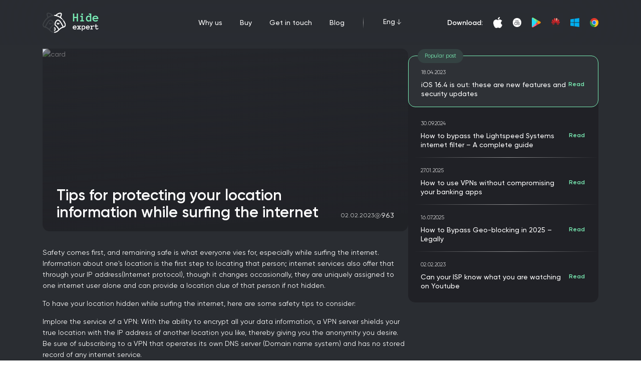

--- FILE ---
content_type: text/html; charset=utf-8
request_url: https://hide.expert/en/blog/tips-for-protecting-your-location-information-while-surfing-the-internet
body_size: 16779
content:
<!doctype html>
<html data-n-head-ssr>
  <head >
    <title>Hide Expert VPN | Tips for protecting your location information while surfing the internet</title><meta data-n-head="ssr" charset="utf-8"><meta data-n-head="ssr" name="viewport" content="width=device-width, initial-scale=1"><meta data-n-head="ssr" name="format-detection" content="telephone=no"><meta data-n-head="ssr" name="description" data-hid="description" content="Safety comes first, and remaining safe is what everyone vies for, especially while surfing the internet. Information about one&#x27;s location is the first step to locating that person; internet services also offer that through your IP address(Internet protocol), though it changes occasionally, they are uniquely assigned to one internet user alone and can provide a location clue of that person if not hidden."><meta data-n-head="ssr" name="keywords" data-hid="keywords" content="vpn, secure, service, surf, tips, data, leak, random, hide, location"><meta data-n-head="ssr" property="og:title" data-hid="og:title" content="Hide Expert VPN | Tips for protecting your location information while surfing the internet"><meta data-n-head="ssr" property="og:image" data-hid="og:image" content="https://admin.hide.expert/uploads/privacy_54b7af4f8f.jpg"><meta data-n-head="ssr" property="og:url" data-hid="og:url" content="https://hide.expert/en/blog/tips-for-protecting-your-location-information-while-surfing-the-internet"><meta data-n-head="ssr" property="og:type" data-hid="og:type" content="website"><link data-n-head="ssr" rel="icon" type="image/x-icon" href="/favicon.png"><link data-n-head="ssr" rel="canonical" href="https://hide.expert/en/blog/tips-for-protecting-your-location-information-while-surfing-the-internet"><script data-n-head="ssr" src="https://www.googletagmanager.com/gtag/js?id=G-SDPYQK01N6" async></script><link rel="preload" href="/_nuxt/3e9ec54.js" as="script"><link rel="preload" href="/_nuxt/affecbd.js" as="script"><link rel="preload" href="/_nuxt/621aef9.js" as="script"><link rel="preload" href="/_nuxt/1903ee5.js" as="script"><link rel="preload" href="/_nuxt/e4b6f8c.js" as="script"><style data-vue-ssr-id="65b97e00:0 db8a3f08:0 e9bc2ade:0 323a5c84:0 06c225b4:0 361dc50e:0 498ce50e:0 043887a5:0">/*! tailwindcss v3.0.23 | MIT License | https://tailwindcss.com*//*
1. Prevent padding and border from affecting element width. (https://github.com/mozdevs/cssremedy/issues/4)
2. Allow adding a border to an element by just adding a border-width. (https://github.com/tailwindcss/tailwindcss/pull/116)
*/

*,
::before,
::after {
  box-sizing: border-box; /* 1 */
  border-width: 0; /* 2 */
  border-style: solid; /* 2 */
  border-color: currentColor; /* 2 */
}

::before,
::after {
  --tw-content: '';
}

/*
1. Use a consistent sensible line-height in all browsers.
2. Prevent adjustments of font size after orientation changes in iOS.
3. Use a more readable tab size.
4. Use the user's configured `sans` font-family by default.
*/

html {
  line-height: 1.5; /* 1 */
  -webkit-text-size-adjust: 100%; /* 2 */
  -moz-tab-size: 4; /* 3 */
  -o-tab-size: 4;
     tab-size: 4; /* 3 */
  font-family: gilroy, sans-serif; /* 4 */
}

/*
1. Remove the margin in all browsers.
2. Inherit line-height from `html` so users can set them as a class directly on the `html` element.
*/

body {
  margin: 0; /* 1 */
  line-height: inherit; /* 2 */
}

/*
1. Add the correct height in Firefox.
2. Correct the inheritance of border color in Firefox. (https://bugzilla.mozilla.org/show_bug.cgi?id=190655)
3. Ensure horizontal rules are visible by default.
*/

hr {
  height: 0; /* 1 */
  color: inherit; /* 2 */
  border-top-width: 1px; /* 3 */
}

/*
Add the correct text decoration in Chrome, Edge, and Safari.
*/

abbr:where([title]) {
  -webkit-text-decoration: underline dotted;
          text-decoration: underline dotted;
}

/*
Remove the default font size and weight for headings.
*/

h1,
h2,
h3,
h4,
h5,
h6 {
  font-size: inherit;
  font-weight: inherit;
}

/*
Reset links to optimize for opt-in styling instead of opt-out.
*/

a {
  color: inherit;
  text-decoration: inherit;
}

/*
Add the correct font weight in Edge and Safari.
*/

b,
strong {
  font-weight: bolder;
}

/*
1. Use the user's configured `mono` font family by default.
2. Correct the odd `em` font sizing in all browsers.
*/

code,
kbd,
samp,
pre {
  font-family: ui-monospace, SFMono-Regular, Menlo, Monaco, Consolas, "Liberation Mono", "Courier New", monospace; /* 1 */
  font-size: 1em; /* 2 */
}

/*
Add the correct font size in all browsers.
*/

small {
  font-size: 80%;
}

/*
Prevent `sub` and `sup` elements from affecting the line height in all browsers.
*/

sub,
sup {
  font-size: 75%;
  line-height: 0;
  position: relative;
  vertical-align: baseline;
}

sub {
  bottom: -0.25em;
}

sup {
  top: -0.5em;
}

/*
1. Remove text indentation from table contents in Chrome and Safari. (https://bugs.chromium.org/p/chromium/issues/detail?id=999088, https://bugs.webkit.org/show_bug.cgi?id=201297)
2. Correct table border color inheritance in all Chrome and Safari. (https://bugs.chromium.org/p/chromium/issues/detail?id=935729, https://bugs.webkit.org/show_bug.cgi?id=195016)
3. Remove gaps between table borders by default.
*/

table {
  text-indent: 0; /* 1 */
  border-color: inherit; /* 2 */
  border-collapse: collapse; /* 3 */
}

/*
1. Change the font styles in all browsers.
2. Remove the margin in Firefox and Safari.
3. Remove default padding in all browsers.
*/

button,
input,
optgroup,
select,
textarea {
  font-family: inherit; /* 1 */
  font-size: 100%; /* 1 */
  line-height: inherit; /* 1 */
  color: inherit; /* 1 */
  margin: 0; /* 2 */
  padding: 0; /* 3 */
}

/*
Remove the inheritance of text transform in Edge and Firefox.
*/

button,
select {
  text-transform: none;
}

/*
1. Correct the inability to style clickable types in iOS and Safari.
2. Remove default button styles.
*/

button,
[type='button'],
[type='reset'],
[type='submit'] {
  -webkit-appearance: button; /* 1 */
  background-color: transparent; /* 2 */
  background-image: none; /* 2 */
}

/*
Use the modern Firefox focus style for all focusable elements.
*/

:-moz-focusring {
  outline: auto;
}

/*
Remove the additional `:invalid` styles in Firefox. (https://github.com/mozilla/gecko-dev/blob/2f9eacd9d3d995c937b4251a5557d95d494c9be1/layout/style/res/forms.css#L728-L737)
*/

:-moz-ui-invalid {
  box-shadow: none;
}

/*
Add the correct vertical alignment in Chrome and Firefox.
*/

progress {
  vertical-align: baseline;
}

/*
Correct the cursor style of increment and decrement buttons in Safari.
*/

::-webkit-inner-spin-button,
::-webkit-outer-spin-button {
  height: auto;
}

/*
1. Correct the odd appearance in Chrome and Safari.
2. Correct the outline style in Safari.
*/

[type='search'] {
  -webkit-appearance: textfield; /* 1 */
  outline-offset: -2px; /* 2 */
}

/*
Remove the inner padding in Chrome and Safari on macOS.
*/

::-webkit-search-decoration {
  -webkit-appearance: none;
}

/*
1. Correct the inability to style clickable types in iOS and Safari.
2. Change font properties to `inherit` in Safari.
*/

::-webkit-file-upload-button {
  -webkit-appearance: button; /* 1 */
  font: inherit; /* 2 */
}

/*
Add the correct display in Chrome and Safari.
*/

summary {
  display: list-item;
}

/*
Removes the default spacing and border for appropriate elements.
*/

blockquote,
dl,
dd,
h1,
h2,
h3,
h4,
h5,
h6,
hr,
figure,
p,
pre {
  margin: 0;
}

fieldset {
  margin: 0;
  padding: 0;
}

legend {
  padding: 0;
}

ol,
ul,
menu {
  list-style: none;
  margin: 0;
  padding: 0;
}

/*
Prevent resizing textareas horizontally by default.
*/

textarea {
  resize: vertical;
}

/*
1. Reset the default placeholder opacity in Firefox. (https://github.com/tailwindlabs/tailwindcss/issues/3300)
2. Set the default placeholder color to the user's configured gray 400 color.
*/

input::-moz-placeholder, textarea::-moz-placeholder {
  opacity: 1; /* 1 */
  color: #9ca3af; /* 2 */
}

input:-ms-input-placeholder, textarea:-ms-input-placeholder {
  opacity: 1; /* 1 */
  color: #9ca3af; /* 2 */
}

input::placeholder,
textarea::placeholder {
  opacity: 1; /* 1 */
  color: #9ca3af; /* 2 */
}

/*
Set the default cursor for buttons.
*/

button,
[role="button"] {
  cursor: pointer;
}

/*
Make sure disabled buttons don't get the pointer cursor.
*/
:disabled {
  cursor: default;
}

/*
1. Make replaced elements `display: block` by default. (https://github.com/mozdevs/cssremedy/issues/14)
2. Add `vertical-align: middle` to align replaced elements more sensibly by default. (https://github.com/jensimmons/cssremedy/issues/14#issuecomment-634934210)
   This can trigger a poorly considered lint error in some tools but is included by design.
*/

img,
svg,
video,
canvas,
audio,
iframe,
embed,
object {
  display: block; /* 1 */
  vertical-align: middle; /* 2 */
}

/*
Constrain images and videos to the parent width and preserve their intrinsic aspect ratio. (https://github.com/mozdevs/cssremedy/issues/14)
*/

img,
video {
  max-width: 100%;
  height: auto;
}

/*
Ensure the default browser behavior of the `hidden` attribute.
*/

[hidden] {
  display: none;
}*, ::before, ::after{--tw-translate-x:0;--tw-translate-y:0;--tw-rotate:0;--tw-skew-x:0;--tw-skew-y:0;--tw-scale-x:1;--tw-scale-y:1;--tw-pan-x: ;--tw-pan-y: ;--tw-pinch-zoom: ;--tw-scroll-snap-strictness:proximity;--tw-ordinal: ;--tw-slashed-zero: ;--tw-numeric-figure: ;--tw-numeric-spacing: ;--tw-numeric-fraction: ;--tw-ring-inset: ;--tw-ring-offset-width:0px;--tw-ring-offset-color:#fff;--tw-ring-color:rgb(59 130 246 / 0.5);--tw-ring-offset-shadow:0 0 #0000;--tw-ring-shadow:0 0 #0000;--tw-shadow:0 0 #0000;--tw-shadow-colored:0 0 #0000;--tw-blur: ;--tw-brightness: ;--tw-contrast: ;--tw-grayscale: ;--tw-hue-rotate: ;--tw-invert: ;--tw-saturate: ;--tw-sepia: ;--tw-drop-shadow: ;--tw-backdrop-blur: ;--tw-backdrop-brightness: ;--tw-backdrop-contrast: ;--tw-backdrop-grayscale: ;--tw-backdrop-hue-rotate: ;--tw-backdrop-invert: ;--tw-backdrop-opacity: ;--tw-backdrop-saturate: ;--tw-backdrop-sepia: ;}.container{width:100%;margin-right:auto;margin-left:auto;padding-right:var(--container-padding-x);padding-left:var(--container-padding-x);}@media (min-width: 100%){.container{max-width:100%;padding-right:var(--container-padding-x);padding-left:var(--container-padding-x);}}@media (min-width: 1285px){.container{max-width:1285px;padding-right:0;padding-left:0;}}.static{position:static;}.fixed{position:fixed;}.absolute{position:absolute;}.relative{position:relative;}.sticky{position:-webkit-sticky;position:sticky;}.inset-\[-8px\]{top:-8px;right:-8px;bottom:-8px;left:-8px;}.inset-0{top:0px;right:0px;bottom:0px;left:0px;}.inset-x-0{left:0px;right:0px;}.top-5{top:1.25rem;}.right-5{right:1.25rem;}.right-\[50\%\]{right:50%;}.bottom-\[10px\]{bottom:10px;}.right-\[16px\]{right:16px;}.top-\[16px\]{top:16px;}.left-\[23px\]{left:23px;}.top-0{top:0px;}.right-0{right:0px;}.bottom-0{bottom:0px;}.left-0{left:0px;}.left-1\/2{left:50%;}.top-\[8\%\]{top:8%;}.left-\[2\%\]{left:2%;}.top-\[12\%\]{top:12%;}.left-\[46\%\]{left:46%;}.top-\[45\%\]{top:45%;}.left-\[5\%\]{left:5%;}.top-\[75\%\]{top:75%;}.top-\[65\%\]{top:65%;}.-top-\[5\%\]{top:-5%;}.left-1\/3{left:33.333333%;}.top-\[-12\%\]{top:-12%;}.-bottom-\[5\%\]{bottom:-5%;}.bottom-\[15\%\]{bottom:15%;}.top-1{top:0.25rem;}.top-\[45px\]{top:45px;}.top-12{top:3rem;}.right-10{right:2.5rem;}.bottom-5{bottom:1.25rem;}.left-5{left:1.25rem;}.top-1\/2{top:50%;}.z-\[40\]{z-index:40;}.z-20{z-index:20;}.z-10{z-index:10;}.z-0{z-index:0;}.z-30{z-index:30;}.order-4{order:4;}.mx-auto{margin-left:auto;margin-right:auto;}.my-\[20px\]{margin-top:20px;margin-bottom:20px;}.my-14{margin-top:3.5rem;margin-bottom:3.5rem;}.mx-2{margin-left:0.5rem;margin-right:0.5rem;}.mt-4{margin-top:1rem;}.mt-5{margin-top:1.25rem;}.mt-9{margin-top:2.25rem;}.ml-\[auto\]{margin-left:auto;}.mb-\[12px\]{margin-bottom:12px;}.mt-\[20px\]{margin-top:20px;}.mt-14{margin-top:3.5rem;}.mb-\[40px\]{margin-bottom:40px;}.mb-\[16px\]{margin-bottom:16px;}.mt-\[40px\]{margin-top:40px;}.mb-600-m{margin-bottom:4.28rem;}.mt-300-m{margin-top:2.15rem;}.mt-500-m{margin-top:3.57rem;}.mt-400-m{margin-top:2.85rem;}.mb-10{margin-bottom:2.5rem;}.mt-600-m{margin-top:4.28rem;}.mt-200-m{margin-top:1.4rem;}.mt-100-m{margin-top:1.07rem;}.mt-200{margin-top:1.875rem;}.ml-3{margin-left:0.75rem;}.mr-20{margin-right:5rem;}.ml-20{margin-left:5rem;}.mt-700-m{margin-top:5.7rem;}.mt-6{margin-top:1.5rem;}.mb-14{margin-bottom:3.5rem;}.ml-6{margin-left:1.5rem;}.mt-\[5px\]{margin-top:5px;}.ml-\[0\.71em\]{margin-left:0.71em;}.-mt-\[0\.5rem\]{margin-top:-0.5rem;}.mb-4{margin-bottom:1rem;}.mt-3{margin-top:0.75rem;}.mr-2{margin-right:0.5rem;}.ml-2{margin-left:0.5rem;}.mb-\[2px\]{margin-bottom:2px;}.mt-16{margin-top:4rem;}.ml-auto{margin-left:auto;}.mt-2{margin-top:0.5rem;}.mb-\[49px\]{margin-bottom:49px;}.mb-2{margin-bottom:0.5rem;}.mb-\[17px\]{margin-bottom:17px;}.-mt-\[20px\]{margin-top:-20px;}.mb-6{margin-bottom:1.5rem;}.mb-5{margin-bottom:1.25rem;}.mt-10{margin-top:2.5rem;}.mb-\[8px\]{margin-bottom:8px;}.mb-\[13px\]{margin-bottom:13px;}.mb-\[23px\]{margin-bottom:23px;}.mb-\[25px\]{margin-bottom:25px;}.mr-\[18px\]{margin-right:18px;}.block{display:block;}.inline{display:inline;}.flex{display:flex;}.grid{display:grid;}.hidden{display:none;}.h-4{height:1rem;}.h-\[12px\]{height:12px;}.h-full{height:100%;}.h-\[auto\]{height:auto;}.h-\[25px\]{height:25px;}.h-\[28px\]{height:28px;}.h-6{height:1.5rem;}.h-\[105px\]{height:105px;}.h-\[20vw\]{height:20vw;}.h-\[15vw\]{height:15vw;}.h-\[110\%\]{height:110%;}.h-auto{height:auto;}.h-36{height:9rem;}.h-\[38vw\]{height:38vw;}.h-\[380px\]{height:380px;}.h-\[100px\]{height:100px;}.\!h-4{height:1rem !important;}.\!h-6{height:1.5rem !important;}.h-screen{height:100vh;}.h-2{height:0.5rem;}.h-\[150\%\]{height:150%;}.h-\[49px\]{height:49px;}.h-\[32px\]{height:32px;}.max-h-\[82vh\]{max-height:82vh;}.min-h-screen{min-height:100vh;}.min-h-max{min-height:-webkit-max-content;min-height:-moz-max-content;min-height:max-content;}.min-h-\[180px\]{min-height:180px;}.min-h-\[200px\]{min-height:200px;}.min-h-\[500px\]{min-height:500px;}.min-h-\[150px\]{min-height:150px;}.w-4{width:1rem;}.w-\[calc\(100\%-20px\)\]{width:calc(100% - 20px);}.w-\[12px\]{width:12px;}.w-full{width:100%;}.w-\[86px\]{width:86px;}.w-\[25px\]{width:25px;}.\!w-\[335px\]{width:335px !important;}.w-auto{width:auto;}.w-\[60\%\]{width:60%;}.w-6{width:1.5rem;}.w-\[20px\]{width:20px;}.w-\[20vw\]{width:20vw;}.w-\[25vw\]{width:25vw;}.w-1\/2{width:50%;}.w-\[2px\]{width:2px;}.w-36{width:9rem;}.w-40{width:10rem;}.w-7{width:1.75rem;}.w-10{width:2.5rem;}.w-72{width:18rem;}.w-64{width:16rem;}.w-44{width:11rem;}.w-\[38vw\]{width:38vw;}.w-5{width:1.25rem;}.w-\[241px\]{width:241px;}.w-\[5000px\]{width:5000px;}.w-\[200px\]{width:200px;}.\!w-5{width:1.25rem !important;}.\!w-6{width:1.5rem !important;}.w-max{width:-webkit-max-content;width:-moz-max-content;width:max-content;}.w-32{width:8rem;}.w-\[120px\]{width:120px;}.w-\[49px\]{width:49px;}.w-\[80px\]{width:80px;}.min-w-\[280px\]{min-width:280px;}.min-w-\[120px\]{min-width:120px;}.min-w-\[380px\]{min-width:380px;}.max-w-\[670px\]{max-width:670px;}.max-w-\[374px\]{max-width:374px;}.max-w-\[258px\]{max-width:258px;}.max-w-\[220px\]{max-width:220px;}.max-w-\[478px\]{max-width:478px;}.max-w-\[600px\]{max-width:600px;}.max-w-\[1100px\]{max-width:1100px;}.max-w-\[530px\]{max-width:530px;}.max-w-\[390px\]{max-width:390px;}.max-w-\[380px\]{max-width:380px;}.max-w-\[315px\]{max-width:315px;}.max-w-\[780px\]{max-width:780px;}.max-w-full{max-width:100%;}.max-w-\[1050px\]{max-width:1050px;}.max-w-\[500px\]{max-width:500px;}.max-w-\[270px\]{max-width:270px;}.max-w-\[250px\]{max-width:250px;}.max-w-\[480px\]{max-width:480px;}.max-w-\[300px\]{max-width:300px;}.max-w-\[120px\]{max-width:120px;}.flex-1{flex:1 1 0%;}.flex-shrink{flex-shrink:1;}.shrink-0{flex-shrink:0;}.grow{flex-grow:1;}.basis-\[47\%\]{flex-basis:47%;}.translate-x-\[50\%\]{--tw-translate-x:50%;transform:translate(var(--tw-translate-x), var(--tw-translate-y)) rotate(var(--tw-rotate)) skewX(var(--tw-skew-x)) skewY(var(--tw-skew-y)) scaleX(var(--tw-scale-x)) scaleY(var(--tw-scale-y));}.translate-x-1\/2{--tw-translate-x:50%;transform:translate(var(--tw-translate-x), var(--tw-translate-y)) rotate(var(--tw-rotate)) skewX(var(--tw-skew-x)) skewY(var(--tw-skew-y)) scaleX(var(--tw-scale-x)) scaleY(var(--tw-scale-y));}.-translate-x-1\/3{--tw-translate-x:-33.333333%;transform:translate(var(--tw-translate-x), var(--tw-translate-y)) rotate(var(--tw-rotate)) skewX(var(--tw-skew-x)) skewY(var(--tw-skew-y)) scaleX(var(--tw-scale-x)) scaleY(var(--tw-scale-y));}.-translate-x-1\/2{--tw-translate-x:-50%;transform:translate(var(--tw-translate-x), var(--tw-translate-y)) rotate(var(--tw-rotate)) skewX(var(--tw-skew-x)) skewY(var(--tw-skew-y)) scaleX(var(--tw-scale-x)) scaleY(var(--tw-scale-y));}.translate-y-1\/2{--tw-translate-y:50%;transform:translate(var(--tw-translate-x), var(--tw-translate-y)) rotate(var(--tw-rotate)) skewX(var(--tw-skew-x)) skewY(var(--tw-skew-y)) scaleX(var(--tw-scale-x)) scaleY(var(--tw-scale-y));}.translate-x-\[25\%\]{--tw-translate-x:25%;transform:translate(var(--tw-translate-x), var(--tw-translate-y)) rotate(var(--tw-rotate)) skewX(var(--tw-skew-x)) skewY(var(--tw-skew-y)) scaleX(var(--tw-scale-x)) scaleY(var(--tw-scale-y));}.-translate-x-\[25\%\]{--tw-translate-x:-25%;transform:translate(var(--tw-translate-x), var(--tw-translate-y)) rotate(var(--tw-rotate)) skewX(var(--tw-skew-x)) skewY(var(--tw-skew-y)) scaleX(var(--tw-scale-x)) scaleY(var(--tw-scale-y));}.-translate-y-1\/3{--tw-translate-y:-33.333333%;transform:translate(var(--tw-translate-x), var(--tw-translate-y)) rotate(var(--tw-rotate)) skewX(var(--tw-skew-x)) skewY(var(--tw-skew-y)) scaleX(var(--tw-scale-x)) scaleY(var(--tw-scale-y));}.-translate-y-2\/3{--tw-translate-y:-66.666667%;transform:translate(var(--tw-translate-x), var(--tw-translate-y)) rotate(var(--tw-rotate)) skewX(var(--tw-skew-x)) skewY(var(--tw-skew-y)) scaleX(var(--tw-scale-x)) scaleY(var(--tw-scale-y));}.translate-x-1\/4{--tw-translate-x:25%;transform:translate(var(--tw-translate-x), var(--tw-translate-y)) rotate(var(--tw-rotate)) skewX(var(--tw-skew-x)) skewY(var(--tw-skew-y)) scaleX(var(--tw-scale-x)) scaleY(var(--tw-scale-y));}.-translate-y-\[30\%\]{--tw-translate-y:-30%;transform:translate(var(--tw-translate-x), var(--tw-translate-y)) rotate(var(--tw-rotate)) skewX(var(--tw-skew-x)) skewY(var(--tw-skew-y)) scaleX(var(--tw-scale-x)) scaleY(var(--tw-scale-y));}.translate-y-3{--tw-translate-y:0.75rem;transform:translate(var(--tw-translate-x), var(--tw-translate-y)) rotate(var(--tw-rotate)) skewX(var(--tw-skew-x)) skewY(var(--tw-skew-y)) scaleX(var(--tw-scale-x)) scaleY(var(--tw-scale-y));}.-translate-y-1\/2{--tw-translate-y:-50%;transform:translate(var(--tw-translate-x), var(--tw-translate-y)) rotate(var(--tw-rotate)) skewX(var(--tw-skew-x)) skewY(var(--tw-skew-y)) scaleX(var(--tw-scale-x)) scaleY(var(--tw-scale-y));}.-translate-y-\[45\%\]{--tw-translate-y:-45%;transform:translate(var(--tw-translate-x), var(--tw-translate-y)) rotate(var(--tw-rotate)) skewX(var(--tw-skew-x)) skewY(var(--tw-skew-y)) scaleX(var(--tw-scale-x)) scaleY(var(--tw-scale-y));}.rotate-180{--tw-rotate:180deg;transform:translate(var(--tw-translate-x), var(--tw-translate-y)) rotate(var(--tw-rotate)) skewX(var(--tw-skew-x)) skewY(var(--tw-skew-y)) scaleX(var(--tw-scale-x)) scaleY(var(--tw-scale-y));}.scale-75{--tw-scale-x:.75;--tw-scale-y:.75;transform:translate(var(--tw-translate-x), var(--tw-translate-y)) rotate(var(--tw-rotate)) skewX(var(--tw-skew-x)) skewY(var(--tw-skew-y)) scaleX(var(--tw-scale-x)) scaleY(var(--tw-scale-y));}.scale-100{--tw-scale-x:1;--tw-scale-y:1;transform:translate(var(--tw-translate-x), var(--tw-translate-y)) rotate(var(--tw-rotate)) skewX(var(--tw-skew-x)) skewY(var(--tw-skew-y)) scaleX(var(--tw-scale-x)) scaleY(var(--tw-scale-y));}.transform{transform:translate(var(--tw-translate-x), var(--tw-translate-y)) rotate(var(--tw-rotate)) skewX(var(--tw-skew-x)) skewY(var(--tw-skew-y)) scaleX(var(--tw-scale-x)) scaleY(var(--tw-scale-y));}.cursor-pointer{cursor:pointer;}.select-none{-webkit-user-select:none;-moz-user-select:none;-ms-user-select:none;user-select:none;}.resize{resize:both;}.list-outside{list-style-position:outside;}.list-disc{list-style-type:disc;}.\!list-decimal{list-style-type:decimal !important;}.grid-cols-2{grid-template-columns:repeat(2, minmax(0, 1fr));}.flex-row{flex-direction:row;}.flex-row-reverse{flex-direction:row-reverse;}.flex-col{flex-direction:column;}.flex-wrap{flex-wrap:wrap;}.items-start{align-items:flex-start;}.items-end{align-items:flex-end;}.items-center{align-items:center;}.justify-end{justify-content:flex-end;}.justify-center{justify-content:center;}.justify-between{justify-content:space-between;}.gap-5{gap:1.25rem;}.gap-\[10px\]{gap:10px;}.gap-\[7px\]{gap:7px;}.gap-2{gap:0.5rem;}.gap-4{gap:1rem;}.gap-\[16px\]{gap:16px;}.gap-1{gap:0.25rem;}.gap-x-2{-moz-column-gap:0.5rem;column-gap:0.5rem;}.gap-y-500-m{row-gap:3.57rem;}.gap-x-5{-moz-column-gap:1.25rem;column-gap:1.25rem;}.gap-x-3{-moz-column-gap:0.75rem;column-gap:0.75rem;}.gap-x-4{-moz-column-gap:1rem;column-gap:1rem;}.gap-y-10{row-gap:2.5rem;}.gap-x-10{-moz-column-gap:2.5rem;column-gap:2.5rem;}.gap-y-\[34px\]{row-gap:34px;}.gap-y-3{row-gap:0.75rem;}.gap-y-\[16px\]{row-gap:16px;}.space-y-5 > :not([hidden]) ~ :not([hidden]){--tw-space-y-reverse:0;margin-top:calc(1.25rem * calc(1 - var(--tw-space-y-reverse)));margin-bottom:calc(1.25rem * var(--tw-space-y-reverse));}.space-y-2 > :not([hidden]) ~ :not([hidden]){--tw-space-y-reverse:0;margin-top:calc(0.5rem * calc(1 - var(--tw-space-y-reverse)));margin-bottom:calc(0.5rem * var(--tw-space-y-reverse));}.overflow-auto{overflow:auto;}.overflow-hidden{overflow:hidden;}.overflow-x-auto{overflow-x:auto;}.whitespace-nowrap{white-space:nowrap;}.break-words{overflow-wrap:break-word;}.rounded-\[8px\]{border-radius:8px;}.rounded-\[24px\]{border-radius:24px;}.rounded-full{border-radius:9999px;}.rounded-\[30px\]{border-radius:30px;}.rounded-2xl{border-radius:1rem;}.rounded-3xl{border-radius:1.5rem;}.rounded-\[inherit\]{border-radius:inherit;}.rounded-md{border-radius:0.375rem;}.rounded-none{border-radius:0px;}.rounded-xl{border-radius:0.75rem;}.border-\[5vw\]{border-width:5vw;}.border-\[4vw\]{border-width:4vw;}.border{border-width:1px;}.border-t-\[1px\]{border-top-width:1px;}.border-b{border-bottom-width:1px;}.border-solid{border-style:solid;}.border-none{border-style:none;}.border-black{--tw-border-opacity:1;border-color:rgb(32 33 38 / var(--tw-border-opacity));}.border-light{--tw-border-opacity:1;border-color:rgb(255 255 255 / var(--tw-border-opacity));}.border-grey{--tw-border-opacity:1;border-color:rgb(173 174 177 / var(--tw-border-opacity));}.border-danger{--tw-border-opacity:1;border-color:rgb(198 76 97 / var(--tw-border-opacity));}.border-primary{--tw-border-opacity:1;border-color:rgb(122 238 181 / var(--tw-border-opacity));}.border-b-light\/40{border-bottom-color:rgb(255 255 255 / 0.4);}.border-opacity-20{--tw-border-opacity:0.2;}.bg-black{--tw-bg-opacity:1;background-color:rgb(32 33 38 / var(--tw-bg-opacity));}.bg-primary{--tw-bg-opacity:1;background-color:rgb(122 238 181 / var(--tw-bg-opacity));}.bg-grey-600{--tw-bg-opacity:1;background-color:rgb(42 45 50 / var(--tw-bg-opacity));}.bg-\[\#202227\]{--tw-bg-opacity:1;background-color:rgb(32 34 39 / var(--tw-bg-opacity));}.bg-primary-light{--tw-bg-opacity:1;background-color:rgb(52 66 66 / var(--tw-bg-opacity));}.bg-light{--tw-bg-opacity:1;background-color:rgb(255 255 255 / var(--tw-bg-opacity));}.bg-\[\#30353B\]{--tw-bg-opacity:1;background-color:rgb(48 53 59 / var(--tw-bg-opacity));}.bg-\[\#7AEEEE\]{--tw-bg-opacity:1;background-color:rgb(122 238 238 / var(--tw-bg-opacity));}.bg-grey-400{--tw-bg-opacity:1;background-color:rgb(46 49 54 / var(--tw-bg-opacity));}.bg-transparent{background-color:transparent;}.bg-grey-light{--tw-bg-opacity:1;background-color:rgb(57 61 66 / var(--tw-bg-opacity));}.bg-opacity-90{--tw-bg-opacity:0.9;}.object-contain{-o-object-fit:contain;object-fit:contain;}.object-cover{-o-object-fit:cover;object-fit:cover;}.p-\[16px_10px\]{padding:16px 10px;}.p-\[9px_23px\]{padding:9px 23px;}.p-\[56px_20px\]{padding:56px 20px;}.p-10{padding:2.5rem;}.p-0{padding:0px;}.p-\[2px\]{padding:2px;}.p-5{padding:1.25rem;}.py-10{padding-top:2.5rem;padding-bottom:2.5rem;}.px-7{padding-left:1.75rem;padding-right:1.75rem;}.py-\[56px\]{padding-top:56px;padding-bottom:56px;}.px-\[20px\]{padding-left:20px;padding-right:20px;}.py-40{padding-top:10rem;padding-bottom:10rem;}.px-5{padding-left:1.25rem;padding-right:1.25rem;}.py-500{padding-top:5rem;padding-bottom:5rem;}.py-600-m{padding-top:4.28rem;padding-bottom:4.28rem;}.py-700-m{padding-top:5.7rem;padding-bottom:5.7rem;}.py-1{padding-top:0.25rem;padding-bottom:0.25rem;}.px-2{padding-left:0.5rem;padding-right:0.5rem;}.py-2{padding-top:0.5rem;padding-bottom:0.5rem;}.py-\[5px\]{padding-top:5px;padding-bottom:5px;}.py-\[1\.05rem\]{padding-top:1.05rem;padding-bottom:1.05rem;}.py-\[0\.55em\]{padding-top:0.55em;padding-bottom:0.55em;}.px-\[4\.18em\]{padding-left:4.18em;padding-right:4.18em;}.py-9{padding-top:2.25rem;padding-bottom:2.25rem;}.px-4{padding-left:1rem;padding-right:1rem;}.py-3{padding-top:0.75rem;padding-bottom:0.75rem;}.py-14{padding-top:3.5rem;padding-bottom:3.5rem;}.py-5{padding-top:1.25rem;padding-bottom:1.25rem;}.px-3{padding-left:0.75rem;padding-right:0.75rem;}.py-24{padding-top:6rem;padding-bottom:6rem;}.py-\[14px\]{padding-top:14px;padding-bottom:14px;}.px-\[28px\]{padding-left:28px;padding-right:28px;}.py-0{padding-top:0px;padding-bottom:0px;}.px-\[25px\]{padding-left:25px;padding-right:25px;}.px-0{padding-left:0px;padding-right:0px;}.px-\[18px\]{padding-left:18px;padding-right:18px;}.py-12{padding-top:3rem;padding-bottom:3rem;}.pr-\[0\]{padding-right:0;}.pb-700{padding-bottom:7.8rem;}.pt-500-m{padding-top:3.57rem;}.pl-3{padding-left:0.75rem;}.pr-5{padding-right:1.25rem;}.pt-\[4\.5rem\]{padding-top:4.5rem;}.pt-600-m{padding-top:4.28rem;}.pt-800-m{padding-top:8.92rem;}.pb-900-m{padding-bottom:10rem;}.pt-700-m{padding-top:5.7rem;}.pb-500-m{padding-bottom:3.57rem;}.pt-\[0\.5rem\]{padding-top:0.5rem;}.pt-7{padding-top:1.75rem;}.pb-12{padding-bottom:3rem;}.pt-10{padding-top:2.5rem;}.pb-8{padding-bottom:2rem;}.pt-\[16px\]{padding-top:16px;}.pt-\[40px\]{padding-top:40px;}.pt-5{padding-top:1.25rem;}.pt-\[15vh\]{padding-top:15vh;}.pl-7{padding-left:1.75rem;}.pt-3{padding-top:0.75rem;}.pt-\[100\%\]{padding-top:100%;}.pb-6{padding-bottom:1.5rem;}.pt-\[31px\]{padding-top:31px;}.pb-24{padding-bottom:6rem;}.pb-7{padding-bottom:1.75rem;}.pr-\[9px\]{padding-right:9px;}.pt-6{padding-top:1.5rem;}.pb-11{padding-bottom:2.75rem;}.pb-\[34px\]{padding-bottom:34px;}.pl-8{padding-left:2rem;}.pl-5{padding-left:1.25rem;}.pt-\[25px\]{padding-top:25px;}.pt-\[33px\]{padding-top:33px;}.pt-\[9px\]{padding-top:9px;}.pb-\[7px\]{padding-bottom:7px;}.text-left{text-align:left;}.text-center{text-align:center;}.text-right{text-align:right;}.text-\[15px\]{font-size:15px;}.text-\[25px\]{font-size:25px;}.text-lg{font-size:1.125rem;line-height:1.75rem;}.text-\[9\.35rem\]{font-size:9.35rem;}.\!text-2xl{font-size:1.5rem !important;line-height:2rem !important;}.text-\[140px\]{font-size:140px;}.text-xl{font-size:1.25rem;line-height:1.75rem;}.text-sm{font-size:0.875rem;line-height:1.25rem;}.text-\[32px\]{font-size:32px;}.text-\[0\.45em\]{font-size:0.45em;}.text-\[42px\]{font-size:42px;}.text-\[0\.59em\]{font-size:0.59em;}.\!text-\[22px\]{font-size:22px !important;}.text-3xl{font-size:1.875rem;line-height:2.25rem;}.text-\[14px\]{font-size:14px;}.text-xs{font-size:0.75rem;line-height:1rem;}.text-\[12px\]{font-size:12px;}.text-\[26px\]{font-size:26px;}.text-base{font-size:1rem;line-height:1.5rem;}.font-normal{font-weight:400;}.font-semibold{font-weight:600;}.font-medium{font-weight:500;}.font-bold{font-weight:700;}.\!font-semibold{font-weight:600 !important;}.capitalize{text-transform:capitalize;}.leading-\[15px\]{line-height:15px;}.leading-\[16px\]{line-height:16px;}.leading-\[1\.25\]{line-height:1.25;}.leading-none{line-height:1;}.\!leading-none{line-height:1 !important;}.leading-\[1\.7\]{line-height:1.7;}.leading-loose{line-height:2;}.leading-\[1\.37\]{line-height:1.37;}.leading-\[22px\]{line-height:22px;}.leading-\[26px\]{line-height:26px;}.leading-\[1\.35\]{line-height:1.35;}.text-black{--tw-text-opacity:1;color:rgb(32 33 38 / var(--tw-text-opacity));}.text-light{--tw-text-opacity:1;color:rgb(255 255 255 / var(--tw-text-opacity));}.text-primary{--tw-text-opacity:1;color:rgb(122 238 181 / var(--tw-text-opacity));}.text-grey{--tw-text-opacity:1;color:rgb(173 174 177 / var(--tw-text-opacity));}.text-grey-500{--tw-text-opacity:1;color:rgb(130 130 130 / var(--tw-text-opacity));}.text-light\/60{color:rgb(255 255 255 / 0.6);}.underline{-webkit-text-decoration-line:underline;text-decoration-line:underline;}.opacity-60{opacity:0.6;}.opacity-5{opacity:0.05;}.opacity-0{opacity:0;}.opacity-100{opacity:1;}.opacity-50{opacity:0.5;}.opacity-90{opacity:0.9;}.opacity-20{opacity:0.2;}.opacity-80{opacity:0.8;}.shadow-lg{--tw-shadow:0 10px 15px -3px rgb(0 0 0 / 0.1), 0 4px 6px -4px rgb(0 0 0 / 0.1);--tw-shadow-colored:0 10px 15px -3px var(--tw-shadow-color), 0 4px 6px -4px var(--tw-shadow-color);box-shadow:0 0 #0000, 0 0 #0000, var(--tw-shadow);box-shadow:var(--tw-ring-offset-shadow, 0 0 #0000), var(--tw-ring-shadow, 0 0 #0000), var(--tw-shadow);}.shadow-2xl{--tw-shadow:0 25px 50px -12px rgb(0 0 0 / 0.25);--tw-shadow-colored:0 25px 50px -12px var(--tw-shadow-color);box-shadow:0 0 #0000, 0 0 #0000, var(--tw-shadow);box-shadow:var(--tw-ring-offset-shadow, 0 0 #0000), var(--tw-ring-shadow, 0 0 #0000), var(--tw-shadow);}.outline{outline-style:solid;}.outline-hidden{outline-style:hidden;}.blur-3xl{--tw-blur:blur(64px);filter:var(--tw-blur) var(--tw-brightness) var(--tw-contrast) var(--tw-grayscale) var(--tw-hue-rotate) var(--tw-invert) var(--tw-saturate) var(--tw-sepia) var(--tw-drop-shadow);}.blur{--tw-blur:blur(8px);filter:var(--tw-blur) var(--tw-brightness) var(--tw-contrast) var(--tw-grayscale) var(--tw-hue-rotate) var(--tw-invert) var(--tw-saturate) var(--tw-sepia) var(--tw-drop-shadow);}.filter{filter:var(--tw-blur) var(--tw-brightness) var(--tw-contrast) var(--tw-grayscale) var(--tw-hue-rotate) var(--tw-invert) var(--tw-saturate) var(--tw-sepia) var(--tw-drop-shadow);}.backdrop-blur-\[20px\]{--tw-backdrop-blur:blur(20px);-webkit-backdrop-filter:var(--tw-backdrop-blur) var(--tw-backdrop-brightness) var(--tw-backdrop-contrast) var(--tw-backdrop-grayscale) var(--tw-backdrop-hue-rotate) var(--tw-backdrop-invert) var(--tw-backdrop-opacity) var(--tw-backdrop-saturate) var(--tw-backdrop-sepia);backdrop-filter:var(--tw-backdrop-blur) var(--tw-backdrop-brightness) var(--tw-backdrop-contrast) var(--tw-backdrop-grayscale) var(--tw-backdrop-hue-rotate) var(--tw-backdrop-invert) var(--tw-backdrop-opacity) var(--tw-backdrop-saturate) var(--tw-backdrop-sepia);}.backdrop-blur-\[90px\]{--tw-backdrop-blur:blur(90px);-webkit-backdrop-filter:var(--tw-backdrop-blur) var(--tw-backdrop-brightness) var(--tw-backdrop-contrast) var(--tw-backdrop-grayscale) var(--tw-backdrop-hue-rotate) var(--tw-backdrop-invert) var(--tw-backdrop-opacity) var(--tw-backdrop-saturate) var(--tw-backdrop-sepia);backdrop-filter:var(--tw-backdrop-blur) var(--tw-backdrop-brightness) var(--tw-backdrop-contrast) var(--tw-backdrop-grayscale) var(--tw-backdrop-hue-rotate) var(--tw-backdrop-invert) var(--tw-backdrop-opacity) var(--tw-backdrop-saturate) var(--tw-backdrop-sepia);}.backdrop-filter{-webkit-backdrop-filter:var(--tw-backdrop-blur) var(--tw-backdrop-brightness) var(--tw-backdrop-contrast) var(--tw-backdrop-grayscale) var(--tw-backdrop-hue-rotate) var(--tw-backdrop-invert) var(--tw-backdrop-opacity) var(--tw-backdrop-saturate) var(--tw-backdrop-sepia);backdrop-filter:var(--tw-backdrop-blur) var(--tw-backdrop-brightness) var(--tw-backdrop-contrast) var(--tw-backdrop-grayscale) var(--tw-backdrop-hue-rotate) var(--tw-backdrop-invert) var(--tw-backdrop-opacity) var(--tw-backdrop-saturate) var(--tw-backdrop-sepia);}.transition{transition-property:color, background-color, border-color, fill, stroke, opacity, box-shadow, transform, filter, -webkit-text-decoration-color, -webkit-backdrop-filter;transition-property:color, background-color, border-color, text-decoration-color, fill, stroke, opacity, box-shadow, transform, filter, backdrop-filter;transition-property:color, background-color, border-color, text-decoration-color, fill, stroke, opacity, box-shadow, transform, filter, backdrop-filter, -webkit-text-decoration-color, -webkit-backdrop-filter;transition-timing-function:cubic-bezier(0.4, 0, 0.2, 1);transition-duration:150ms;}.transition-opacity{transition-property:opacity;transition-timing-function:cubic-bezier(0.4, 0, 0.2, 1);transition-duration:150ms;}.transition-transform{transition-property:transform;transition-timing-function:cubic-bezier(0.4, 0, 0.2, 1);transition-duration:150ms;}.transition-all{transition-property:all;transition-timing-function:cubic-bezier(0.4, 0, 0.2, 1);transition-duration:150ms;}.transition-colors{transition-property:color, background-color, border-color, fill, stroke, -webkit-text-decoration-color;transition-property:color, background-color, border-color, text-decoration-color, fill, stroke;transition-property:color, background-color, border-color, text-decoration-color, fill, stroke, -webkit-text-decoration-color;transition-timing-function:cubic-bezier(0.4, 0, 0.2, 1);transition-duration:150ms;}.transition-\[top\]{transition-property:top;transition-timing-function:cubic-bezier(0.4, 0, 0.2, 1);transition-duration:150ms;}.duration-200{transition-duration:200ms;}.duration-300{transition-duration:300ms;}.ease-out{transition-timing-function:cubic-bezier(0, 0, 0.2, 1);}.ease-in{transition-timing-function:cubic-bezier(0.4, 0, 1, 1);}.ease-in-out{transition-timing-function:cubic-bezier(0.4, 0, 0.2, 1);}.first-letter\:uppercase::first-letter{text-transform:uppercase;}.before\:z-10::before{content:var(--tw-content);z-index:10;}.last-of-type\:pb-0:last-of-type{padding-bottom:0px;}.hover\:-translate-y-1:hover{--tw-translate-y:-0.25rem;transform:translate(var(--tw-translate-x), var(--tw-translate-y)) rotate(var(--tw-rotate)) skewX(var(--tw-skew-x)) skewY(var(--tw-skew-y)) scaleX(var(--tw-scale-x)) scaleY(var(--tw-scale-y));}.hover\:bg-primary:hover{--tw-bg-opacity:1;background-color:rgb(122 238 181 / var(--tw-bg-opacity));}.hover\:bg-transparent:hover{background-color:transparent;}.hover\:bg-light:hover{--tw-bg-opacity:1;background-color:rgb(255 255 255 / var(--tw-bg-opacity));}.hover\:text-primary:hover{--tw-text-opacity:1;color:rgb(122 238 181 / var(--tw-text-opacity));}.hover\:opacity-70:hover{opacity:0.7;}.focus\:\!border-b-primary:focus{--tw-border-opacity:1 !important;border-bottom-color:rgb(122 238 181 / var(--tw-border-opacity)) !important;}.focus\:outline-none:focus{outline:2px solid transparent;outline-offset:2px;}@media (min-width: 640px){.sm\:absolute{position:absolute;}.sm\:bottom-6{bottom:1.5rem;}.sm\:ml-\[0\]{margin-left:0;}.sm\:mb-\[10px\]{margin-bottom:10px;}.sm\:mb-\[0px\]{margin-bottom:0px;}.sm\:block{display:block;}.sm\:flex{display:flex;}.sm\:h-\[10px\]{height:10px;}.sm\:h-auto{height:auto;}.sm\:w-full{width:100%;}.sm\:w-\[10px\]{width:10px;}.sm\:w-\[97px\]{width:97px;}.sm\:w-\[320px\]{width:320px;}.sm\:max-w-\[406px\]{max-width:406px;}.sm\:max-w-\[247px\]{max-width:247px;}.sm\:grow{flex-grow:1;}.sm\:grid-cols-2{grid-template-columns:repeat(2, minmax(0, 1fr));}.sm\:items-start{align-items:flex-start;}.sm\:justify-end{justify-content:flex-end;}.sm\:gap-\[13px\]{gap:13px;}.sm\:space-y-0 > :not([hidden]) ~ :not([hidden]){--tw-space-y-reverse:0;margin-top:calc(0px * calc(1 - var(--tw-space-y-reverse)));margin-bottom:calc(0px * var(--tw-space-y-reverse));}.sm\:self-end{align-self:flex-end;}.sm\:p-\[26px_26px_16px\]{padding:26px 26px 16px;}.sm\:py-20{padding-top:5rem;padding-bottom:5rem;}.sm\:px-8{padding-left:2rem;padding-right:2rem;}.sm\:text-\[14\.4px\]{font-size:14.4px;}.sm\:\!text-2xl{font-size:1.5rem !important;line-height:2rem !important;}}@media (min-width: 768px){.md\:right-\[26px\]{right:26px;}.md\:bottom-\[26px\]{bottom:26px;}.md\:top-\[45\%\]{top:45%;}.md\:m-0{margin:0px;}.md\:mt-200{margin-top:1.875rem;}.md\:mt-500{margin-top:5rem;}.md\:mt-400{margin-top:3.75rem;}.md\:mb-0{margin-bottom:0px;}.md\:mr-0{margin-right:0px;}.md\:mt-0{margin-top:0px;}.md\:ml-0{margin-left:0px;}.md\:ml-auto{margin-left:auto;}.md\:mb-\[54px\]{margin-bottom:54px;}.md\:mb-\[22px\]{margin-bottom:22px;}.md\:mt-300{margin-top:2.5rem;}.md\:block{display:block;}.md\:flex{display:flex;}.md\:grid{display:grid;}.md\:hidden{display:none;}.md\:h-\[150px\]{height:150px;}.md\:\!w-\[440px\]{width:440px !important;}.md\:w-\[600px\]{width:600px;}.md\:w-\[60\%\]{width:60%;}.md\:translate-x-\[0\]{--tw-translate-x:0;transform:translate(var(--tw-translate-x), var(--tw-translate-y)) rotate(var(--tw-rotate)) skewX(var(--tw-skew-x)) skewY(var(--tw-skew-y)) scaleX(var(--tw-scale-x)) scaleY(var(--tw-scale-y));}.md\:grid-cols-2{grid-template-columns:repeat(2, minmax(0, 1fr));}.md\:grid-cols-3{grid-template-columns:repeat(3, minmax(0, 1fr));}.md\:flex-row{flex-direction:row;}.md\:items-center{align-items:center;}.md\:gap-5{gap:1.25rem;}.md\:gap-9{gap:2.25rem;}.md\:gap-x-7{-moz-column-gap:1.75rem;column-gap:1.75rem;}.md\:px-0{padding-left:0px;padding-right:0px;}.md\:py-500{padding-top:5rem;padding-bottom:5rem;}.md\:py-700{padding-top:7.8rem;padding-bottom:7.8rem;}.md\:px-5{padding-left:1.25rem;padding-right:1.25rem;}.md\:py-0{padding-top:0px;padding-bottom:0px;}.md\:pt-500{padding-top:5rem;}.md\:pt-800{padding-top:9.375rem;}.md\:pb-900{padding-bottom:12.5rem;}.md\:pt-0{padding-top:0px;}.md\:pt-\[50\%\]{padding-top:50%;}.md\:pt-\[30px\]{padding-top:30px;}.md\:pb-0{padding-bottom:0px;}.md\:text-left{text-align:left;}.md\:text-\[36px\]{font-size:36px;}.md\:text-lg{font-size:1.125rem;line-height:1.75rem;}.md\:\!text-light{--tw-text-opacity:1 !important;color:rgb(255 255 255 / var(--tw-text-opacity)) !important;}.md\:opacity-100{opacity:1;}}@media (min-width: 1024px){.lg\:static{position:static;}.lg\:relative{position:relative;}.lg\:sticky{position:-webkit-sticky;position:sticky;}.lg\:top-\[6\.5rem\]{top:6.5rem;}.lg\:col-span-1{grid-column:span 1 / span 1;}.lg\:col-span-2{grid-column:span 2 / span 2;}.lg\:col-span-3{grid-column:span 3 / span 3;}.lg\:mx-0{margin-left:0px;margin-right:0px;}.lg\:mt-0{margin-top:0px;}.lg\:mr-0{margin-right:0px;}.lg\:ml-auto{margin-left:auto;}.lg\:mr-5{margin-right:1.25rem;}.lg\:mr-4{margin-right:1rem;}.lg\:mt-4{margin-top:1rem;}.lg\:mt-600{margin-top:6.875rem;}.lg\:ml-7{margin-left:1.75rem;}.lg\:ml-11{margin-left:2.75rem;}.lg\:block{display:block;}.lg\:flex{display:flex;}.lg\:grid{display:grid;}.lg\:hidden{display:none;}.lg\:h-\[400px\]{height:400px;}.lg\:h-auto{height:auto;}.lg\:min-h-\[250px\]{min-height:250px;}.lg\:w-\[36rem\]{width:36rem;}.lg\:w-\[18\.7rem\]{width:18.7rem;}.lg\:w-\[16\.25rem\]{width:16.25rem;}.lg\:w-\[18\.45rem\]{width:18.45rem;}.lg\:w-max{width:-webkit-max-content;width:-moz-max-content;width:max-content;}.lg\:max-w-\[36rem\]{max-width:36rem;}.lg\:grow{flex-grow:1;}.lg\:-translate-x-\[10\%\]{--tw-translate-x:-10%;transform:translate(var(--tw-translate-x), var(--tw-translate-y)) rotate(var(--tw-rotate)) skewX(var(--tw-skew-x)) skewY(var(--tw-skew-y)) scaleX(var(--tw-scale-x)) scaleY(var(--tw-scale-y));}.lg\:translate-y-1{--tw-translate-y:0.25rem;transform:translate(var(--tw-translate-x), var(--tw-translate-y)) rotate(var(--tw-rotate)) skewX(var(--tw-skew-x)) skewY(var(--tw-skew-y)) scaleX(var(--tw-scale-x)) scaleY(var(--tw-scale-y));}.lg\:grid-cols-2{grid-template-columns:repeat(2, minmax(0, 1fr));}.lg\:grid-cols-5{grid-template-columns:repeat(5, minmax(0, 1fr));}.lg\:flex-row{flex-direction:row;}.lg\:items-start{align-items:flex-start;}.lg\:items-center{align-items:center;}.lg\:justify-start{justify-content:flex-start;}.lg\:justify-end{justify-content:flex-end;}.lg\:justify-center{justify-content:center;}.lg\:justify-between{justify-content:space-between;}.lg\:gap-y-2{row-gap:0.5rem;}.lg\:gap-x-5{-moz-column-gap:1.25rem;column-gap:1.25rem;}.lg\:gap-x-10{-moz-column-gap:2.5rem;column-gap:2.5rem;}.lg\:overflow-visible{overflow:visible;}.lg\:bg-transparent{background-color:transparent;}.lg\:px-\[5\%\]{padding-left:5%;padding-right:5%;}.lg\:py-800{padding-top:9.375rem;padding-bottom:9.375rem;}.lg\:py-7{padding-top:1.75rem;padding-bottom:1.75rem;}.lg\:py-0{padding-top:0px;padding-bottom:0px;}.lg\:py-\[120px\]{padding-top:120px;padding-bottom:120px;}.lg\:pt-600{padding-top:6.875rem;}.lg\:pl-0{padding-left:0px;}.lg\:pr-5{padding-right:1.25rem;}.lg\:pl-5{padding-left:1.25rem;}.lg\:pr-0{padding-right:0px;}.lg\:pt-0{padding-top:0px;}.lg\:pt-6{padding-top:1.5rem;}.lg\:pt-9{padding-top:2.25rem;}.lg\:pt-\[8px\]{padding-top:8px;}.lg\:pr-8{padding-right:2rem;}.lg\:pb-8{padding-bottom:2rem;}.lg\:text-left{text-align:left;}.lg\:text-center{text-align:center;}.lg\:text-\[50px\]{font-size:50px;}.lg\:text-md{font-size:1rem;}.lg\:transition-transform{transition-property:transform;transition-timing-function:cubic-bezier(0.4, 0, 0.2, 1);transition-duration:150ms;}.lg\:transition-colors{transition-property:color, background-color, border-color, fill, stroke, -webkit-text-decoration-color;transition-property:color, background-color, border-color, text-decoration-color, fill, stroke;transition-property:color, background-color, border-color, text-decoration-color, fill, stroke, -webkit-text-decoration-color;transition-timing-function:cubic-bezier(0.4, 0, 0.2, 1);transition-duration:150ms;}.lg\:hover\:-translate-y-1:hover{--tw-translate-y:-0.25rem;transform:translate(var(--tw-translate-x), var(--tw-translate-y)) rotate(var(--tw-rotate)) skewX(var(--tw-skew-x)) skewY(var(--tw-skew-y)) scaleX(var(--tw-scale-x)) scaleY(var(--tw-scale-y));}.lg\:hover\:scale-105:hover{--tw-scale-x:1.05;--tw-scale-y:1.05;transform:translate(var(--tw-translate-x), var(--tw-translate-y)) rotate(var(--tw-rotate)) skewX(var(--tw-skew-x)) skewY(var(--tw-skew-y)) scaleX(var(--tw-scale-x)) scaleY(var(--tw-scale-y));}.lg\:hover\:text-primary:hover{--tw-text-opacity:1;color:rgb(122 238 181 / var(--tw-text-opacity));}}@media (min-width: 1280px){.xl\:top-\[30\%\]{top:30%;}.xl\:left-\[7\%\]{left:7%;}.xl\:top-\[15\%\]{top:15%;}.xl\:mr-\[25\%\]{margin-right:25%;}.xl\:ml-\[22\%\]{margin-left:22%;}.xl\:ml-10{margin-left:2.5rem;}.xl\:max-w-\[900px\]{max-width:900px;}.xl\:basis-\[22\%\]{flex-basis:22%;}.xl\:justify-center{justify-content:center;}.xl\:gap-x-16{-moz-column-gap:4rem;column-gap:4rem;}.xl\:px-14{padding-left:3.5rem;padding-right:3.5rem;}.xl\:pr-11{padding-right:2.75rem;}.xl\:pl-11{padding-left:2.75rem;}}@media (min-width: 1536px){.\32xl\:flex{display:flex;}.\32xl\:gap-x-24{-moz-column-gap:6rem;column-gap:6rem;}.\32xl\:pb-10{padding-bottom:2.5rem;}.\32xl\:pl-10{padding-left:2.5rem;}.\32xl\:pr-\[31px\]{padding-right:31px;}}@media (min-width: 768px){@media (orientation: portrait){.md\:portrait\:pt-600{padding-top:6.875rem;}}}
/*! tailwindcss v3.0.23 | MIT License | https://tailwindcss.com*//*
1. Prevent padding and border from affecting element width. (https://github.com/mozdevs/cssremedy/issues/4)
2. Allow adding a border to an element by just adding a border-width. (https://github.com/tailwindcss/tailwindcss/pull/116)
*/

*,
::before,
::after {
  box-sizing: border-box; /* 1 */
  border-width: 0; /* 2 */
  border-style: solid; /* 2 */
  border-color: currentColor; /* 2 */
}

::before,
::after {
  --tw-content: '';
}

/*
1. Use a consistent sensible line-height in all browsers.
2. Prevent adjustments of font size after orientation changes in iOS.
3. Use a more readable tab size.
4. Use the user's configured `sans` font-family by default.
*/

html {
  line-height: 1.5; /* 1 */
  -webkit-text-size-adjust: 100%; /* 2 */
  -moz-tab-size: 4; /* 3 */
  -o-tab-size: 4;
     tab-size: 4; /* 3 */
  font-family: gilroy, sans-serif; /* 4 */
}

/*
1. Remove the margin in all browsers.
2. Inherit line-height from `html` so users can set them as a class directly on the `html` element.
*/

body {
  margin: 0; /* 1 */
  line-height: inherit; /* 2 */
}

/*
1. Add the correct height in Firefox.
2. Correct the inheritance of border color in Firefox. (https://bugzilla.mozilla.org/show_bug.cgi?id=190655)
3. Ensure horizontal rules are visible by default.
*/

hr {
  height: 0; /* 1 */
  color: inherit; /* 2 */
  border-top-width: 1px; /* 3 */
}

/*
Add the correct text decoration in Chrome, Edge, and Safari.
*/

abbr:where([title]) {
  -webkit-text-decoration: underline dotted;
          text-decoration: underline dotted;
}

/*
Remove the default font size and weight for headings.
*/

h1,
h2,
h3,
h4,
h5,
h6 {
  font-size: inherit;
  font-weight: inherit;
}

/*
Reset links to optimize for opt-in styling instead of opt-out.
*/

a {
  color: inherit;
  text-decoration: inherit;
}

/*
Add the correct font weight in Edge and Safari.
*/

b,
strong {
  font-weight: bolder;
}

/*
1. Use the user's configured `mono` font family by default.
2. Correct the odd `em` font sizing in all browsers.
*/

code,
kbd,
samp,
pre {
  font-family: ui-monospace, SFMono-Regular, Menlo, Monaco, Consolas, "Liberation Mono", "Courier New", monospace; /* 1 */
  font-size: 1em; /* 2 */
}

/*
Add the correct font size in all browsers.
*/

small {
  font-size: 80%;
}

/*
Prevent `sub` and `sup` elements from affecting the line height in all browsers.
*/

sub,
sup {
  font-size: 75%;
  line-height: 0;
  position: relative;
  vertical-align: baseline;
}

sub {
  bottom: -0.25em;
}

sup {
  top: -0.5em;
}

/*
1. Remove text indentation from table contents in Chrome and Safari. (https://bugs.chromium.org/p/chromium/issues/detail?id=999088, https://bugs.webkit.org/show_bug.cgi?id=201297)
2. Correct table border color inheritance in all Chrome and Safari. (https://bugs.chromium.org/p/chromium/issues/detail?id=935729, https://bugs.webkit.org/show_bug.cgi?id=195016)
3. Remove gaps between table borders by default.
*/

table {
  text-indent: 0; /* 1 */
  border-color: inherit; /* 2 */
  border-collapse: collapse; /* 3 */
}

/*
1. Change the font styles in all browsers.
2. Remove the margin in Firefox and Safari.
3. Remove default padding in all browsers.
*/

button,
input,
optgroup,
select,
textarea {
  font-family: inherit; /* 1 */
  font-size: 100%; /* 1 */
  line-height: inherit; /* 1 */
  color: inherit; /* 1 */
  margin: 0; /* 2 */
  padding: 0; /* 3 */
}

/*
Remove the inheritance of text transform in Edge and Firefox.
*/

button,
select {
  text-transform: none;
}

/*
1. Correct the inability to style clickable types in iOS and Safari.
2. Remove default button styles.
*/

button,
[type='button'],
[type='reset'],
[type='submit'] {
  -webkit-appearance: button; /* 1 */
  background-color: transparent; /* 2 */
  background-image: none; /* 2 */
}

/*
Use the modern Firefox focus style for all focusable elements.
*/

:-moz-focusring {
  outline: auto;
}

/*
Remove the additional `:invalid` styles in Firefox. (https://github.com/mozilla/gecko-dev/blob/2f9eacd9d3d995c937b4251a5557d95d494c9be1/layout/style/res/forms.css#L728-L737)
*/

:-moz-ui-invalid {
  box-shadow: none;
}

/*
Add the correct vertical alignment in Chrome and Firefox.
*/

progress {
  vertical-align: baseline;
}

/*
Correct the cursor style of increment and decrement buttons in Safari.
*/

::-webkit-inner-spin-button,
::-webkit-outer-spin-button {
  height: auto;
}

/*
1. Correct the odd appearance in Chrome and Safari.
2. Correct the outline style in Safari.
*/

[type='search'] {
  -webkit-appearance: textfield; /* 1 */
  outline-offset: -2px; /* 2 */
}

/*
Remove the inner padding in Chrome and Safari on macOS.
*/

::-webkit-search-decoration {
  -webkit-appearance: none;
}

/*
1. Correct the inability to style clickable types in iOS and Safari.
2. Change font properties to `inherit` in Safari.
*/

::-webkit-file-upload-button {
  -webkit-appearance: button; /* 1 */
  font: inherit; /* 2 */
}

/*
Add the correct display in Chrome and Safari.
*/

summary {
  display: list-item;
}

/*
Removes the default spacing and border for appropriate elements.
*/

blockquote,
dl,
dd,
h1,
h2,
h3,
h4,
h5,
h6,
hr,
figure,
p,
pre {
  margin: 0;
}

fieldset {
  margin: 0;
  padding: 0;
}

legend {
  padding: 0;
}

ol,
ul,
menu {
  list-style: none;
  margin: 0;
  padding: 0;
}

/*
Prevent resizing textareas horizontally by default.
*/

textarea {
  resize: vertical;
}

/*
1. Reset the default placeholder opacity in Firefox. (https://github.com/tailwindlabs/tailwindcss/issues/3300)
2. Set the default placeholder color to the user's configured gray 400 color.
*/

input::-moz-placeholder, textarea::-moz-placeholder {
  opacity: 1; /* 1 */
  color: #9ca3af; /* 2 */
}

input:-ms-input-placeholder, textarea:-ms-input-placeholder {
  opacity: 1; /* 1 */
  color: #9ca3af; /* 2 */
}

input::placeholder,
textarea::placeholder {
  opacity: 1; /* 1 */
  color: #9ca3af; /* 2 */
}

/*
Set the default cursor for buttons.
*/

button,
[role="button"] {
  cursor: pointer;
}

/*
Make sure disabled buttons don't get the pointer cursor.
*/
:disabled {
  cursor: default;
}

/*
1. Make replaced elements `display: block` by default. (https://github.com/mozdevs/cssremedy/issues/14)
2. Add `vertical-align: middle` to align replaced elements more sensibly by default. (https://github.com/jensimmons/cssremedy/issues/14#issuecomment-634934210)
   This can trigger a poorly considered lint error in some tools but is included by design.
*/

img,
svg,
video,
canvas,
audio,
iframe,
embed,
object {
  display: block; /* 1 */
  vertical-align: middle; /* 2 */
}

/*
Constrain images and videos to the parent width and preserve their intrinsic aspect ratio. (https://github.com/mozdevs/cssremedy/issues/14)
*/

img,
video {
  max-width: 100%;
  height: auto;
}

/*
Ensure the default browser behavior of the `hidden` attribute.
*/

[hidden] {
  display: none;
}*, ::before, ::after{--tw-translate-x:0;--tw-translate-y:0;--tw-rotate:0;--tw-skew-x:0;--tw-skew-y:0;--tw-scale-x:1;--tw-scale-y:1;--tw-pan-x: ;--tw-pan-y: ;--tw-pinch-zoom: ;--tw-scroll-snap-strictness:proximity;--tw-ordinal: ;--tw-slashed-zero: ;--tw-numeric-figure: ;--tw-numeric-spacing: ;--tw-numeric-fraction: ;--tw-ring-inset: ;--tw-ring-offset-width:0px;--tw-ring-offset-color:#fff;--tw-ring-color:rgb(59 130 246 / 0.5);--tw-ring-offset-shadow:0 0 #0000;--tw-ring-shadow:0 0 #0000;--tw-shadow:0 0 #0000;--tw-shadow-colored:0 0 #0000;--tw-blur: ;--tw-brightness: ;--tw-contrast: ;--tw-grayscale: ;--tw-hue-rotate: ;--tw-invert: ;--tw-saturate: ;--tw-sepia: ;--tw-drop-shadow: ;--tw-backdrop-blur: ;--tw-backdrop-brightness: ;--tw-backdrop-contrast: ;--tw-backdrop-grayscale: ;--tw-backdrop-hue-rotate: ;--tw-backdrop-invert: ;--tw-backdrop-opacity: ;--tw-backdrop-saturate: ;--tw-backdrop-sepia: ;}.container{width:100%;margin-right:auto;margin-left:auto;padding-right:15px;padding-right:var(--container-padding-x);padding-left:15px;padding-left:var(--container-padding-x);}@media (min-width: 100%){.container{max-width:100%;padding-right:15px;padding-right:var(--container-padding-x);padding-left:15px;padding-left:var(--container-padding-x);}}@media (min-width: 1285px){.container{max-width:1285px;padding-right:0;padding-left:0;}}.static{position:static;}.fixed{position:fixed;}.absolute{position:absolute;}.relative{position:relative;}.sticky{position:-webkit-sticky;position:sticky;}.inset-\[-8px\]{top:-8px;right:-8px;bottom:-8px;left:-8px;}.inset-0{top:0px;right:0px;bottom:0px;left:0px;}.inset-x-0{left:0px;right:0px;}.top-5{top:1.25rem;}.right-5{right:1.25rem;}.right-\[50\%\]{right:50%;}.bottom-\[10px\]{bottom:10px;}.right-\[16px\]{right:16px;}.top-\[16px\]{top:16px;}.left-\[23px\]{left:23px;}.top-0{top:0px;}.right-0{right:0px;}.bottom-0{bottom:0px;}.left-0{left:0px;}.left-1\/2{left:50%;}.top-\[8\%\]{top:8%;}.left-\[2\%\]{left:2%;}.top-\[12\%\]{top:12%;}.left-\[46\%\]{left:46%;}.top-\[45\%\]{top:45%;}.left-\[5\%\]{left:5%;}.top-\[75\%\]{top:75%;}.top-\[65\%\]{top:65%;}.-top-\[5\%\]{top:-5%;}.left-1\/3{left:33.333333%;}.top-\[-12\%\]{top:-12%;}.-bottom-\[5\%\]{bottom:-5%;}.bottom-\[15\%\]{bottom:15%;}.top-1{top:0.25rem;}.top-\[45px\]{top:45px;}.top-12{top:3rem;}.right-10{right:2.5rem;}.bottom-5{bottom:1.25rem;}.left-5{left:1.25rem;}.top-1\/2{top:50%;}.z-\[40\]{z-index:40;}.z-20{z-index:20;}.z-10{z-index:10;}.z-0{z-index:0;}.z-30{z-index:30;}.order-4{order:4;}.mx-auto{margin-left:auto;margin-right:auto;}.my-\[20px\]{margin-top:20px;margin-bottom:20px;}.my-14{margin-top:3.5rem;margin-bottom:3.5rem;}.mx-2{margin-left:0.5rem;margin-right:0.5rem;}.mt-4{margin-top:1rem;}.mt-5{margin-top:1.25rem;}.mt-9{margin-top:2.25rem;}.ml-\[auto\]{margin-left:auto;}.mb-\[12px\]{margin-bottom:12px;}.mt-\[20px\]{margin-top:20px;}.mt-14{margin-top:3.5rem;}.mb-\[40px\]{margin-bottom:40px;}.mb-\[16px\]{margin-bottom:16px;}.mt-\[40px\]{margin-top:40px;}.mb-600-m{margin-bottom:4.28rem;}.mt-300-m{margin-top:2.15rem;}.mt-500-m{margin-top:3.57rem;}.mt-400-m{margin-top:2.85rem;}.mb-10{margin-bottom:2.5rem;}.mt-600-m{margin-top:4.28rem;}.mt-200-m{margin-top:1.4rem;}.mt-100-m{margin-top:1.07rem;}.mt-200{margin-top:1.875rem;}.ml-3{margin-left:0.75rem;}.mr-20{margin-right:5rem;}.ml-20{margin-left:5rem;}.mt-700-m{margin-top:5.7rem;}.mt-6{margin-top:1.5rem;}.mb-14{margin-bottom:3.5rem;}.ml-6{margin-left:1.5rem;}.mt-\[5px\]{margin-top:5px;}.ml-\[0\.71em\]{margin-left:0.71em;}.-mt-\[0\.5rem\]{margin-top:-0.5rem;}.mb-4{margin-bottom:1rem;}.mt-3{margin-top:0.75rem;}.mr-2{margin-right:0.5rem;}.ml-2{margin-left:0.5rem;}.mb-\[2px\]{margin-bottom:2px;}.mt-16{margin-top:4rem;}.ml-auto{margin-left:auto;}.mt-2{margin-top:0.5rem;}.mb-\[49px\]{margin-bottom:49px;}.mb-2{margin-bottom:0.5rem;}.mb-\[17px\]{margin-bottom:17px;}.-mt-\[20px\]{margin-top:-20px;}.mb-6{margin-bottom:1.5rem;}.mb-5{margin-bottom:1.25rem;}.mt-10{margin-top:2.5rem;}.mb-\[8px\]{margin-bottom:8px;}.mb-\[13px\]{margin-bottom:13px;}.mb-\[23px\]{margin-bottom:23px;}.mb-\[25px\]{margin-bottom:25px;}.mr-\[18px\]{margin-right:18px;}.block{display:block;}.inline{display:inline;}.flex{display:flex;}.grid{display:grid;}.hidden{display:none;}.h-4{height:1rem;}.h-\[12px\]{height:12px;}.h-full{height:100%;}.h-\[auto\]{height:auto;}.h-\[25px\]{height:25px;}.h-\[28px\]{height:28px;}.h-6{height:1.5rem;}.h-\[105px\]{height:105px;}.h-\[20vw\]{height:20vw;}.h-\[15vw\]{height:15vw;}.h-\[110\%\]{height:110%;}.h-auto{height:auto;}.h-36{height:9rem;}.h-\[38vw\]{height:38vw;}.h-\[380px\]{height:380px;}.h-\[100px\]{height:100px;}.\!h-4{height:1rem !important;}.\!h-6{height:1.5rem !important;}.h-screen{height:100vh;}.h-2{height:0.5rem;}.h-\[150\%\]{height:150%;}.h-\[49px\]{height:49px;}.h-\[32px\]{height:32px;}.max-h-\[82vh\]{max-height:82vh;}.min-h-screen{min-height:100vh;}.min-h-max{min-height:-webkit-max-content;min-height:-moz-max-content;min-height:max-content;}.min-h-\[180px\]{min-height:180px;}.min-h-\[200px\]{min-height:200px;}.min-h-\[500px\]{min-height:500px;}.min-h-\[150px\]{min-height:150px;}.w-4{width:1rem;}.w-\[calc\(100\%-20px\)\]{width:calc(100% - 20px);}.w-\[12px\]{width:12px;}.w-full{width:100%;}.w-\[86px\]{width:86px;}.w-\[25px\]{width:25px;}.\!w-\[335px\]{width:335px !important;}.w-auto{width:auto;}.w-\[60\%\]{width:60%;}.w-6{width:1.5rem;}.w-\[20px\]{width:20px;}.w-\[20vw\]{width:20vw;}.w-\[25vw\]{width:25vw;}.w-1\/2{width:50%;}.w-\[2px\]{width:2px;}.w-36{width:9rem;}.w-40{width:10rem;}.w-7{width:1.75rem;}.w-10{width:2.5rem;}.w-72{width:18rem;}.w-64{width:16rem;}.w-44{width:11rem;}.w-\[38vw\]{width:38vw;}.w-5{width:1.25rem;}.w-\[241px\]{width:241px;}.w-\[5000px\]{width:5000px;}.w-\[200px\]{width:200px;}.\!w-5{width:1.25rem !important;}.\!w-6{width:1.5rem !important;}.w-max{width:-webkit-max-content;width:-moz-max-content;width:max-content;}.w-32{width:8rem;}.w-\[120px\]{width:120px;}.w-\[49px\]{width:49px;}.w-\[80px\]{width:80px;}.min-w-\[280px\]{min-width:280px;}.min-w-\[120px\]{min-width:120px;}.min-w-\[380px\]{min-width:380px;}.max-w-\[670px\]{max-width:670px;}.max-w-\[374px\]{max-width:374px;}.max-w-\[258px\]{max-width:258px;}.max-w-\[220px\]{max-width:220px;}.max-w-\[478px\]{max-width:478px;}.max-w-\[600px\]{max-width:600px;}.max-w-\[1100px\]{max-width:1100px;}.max-w-\[530px\]{max-width:530px;}.max-w-\[390px\]{max-width:390px;}.max-w-\[380px\]{max-width:380px;}.max-w-\[315px\]{max-width:315px;}.max-w-\[780px\]{max-width:780px;}.max-w-full{max-width:100%;}.max-w-\[1050px\]{max-width:1050px;}.max-w-\[500px\]{max-width:500px;}.max-w-\[270px\]{max-width:270px;}.max-w-\[250px\]{max-width:250px;}.max-w-\[480px\]{max-width:480px;}.max-w-\[300px\]{max-width:300px;}.max-w-\[120px\]{max-width:120px;}.flex-1{flex:1 1 0%;}.flex-shrink{flex-shrink:1;}.shrink-0{flex-shrink:0;}.grow{flex-grow:1;}.basis-\[47\%\]{flex-basis:47%;}.translate-x-\[50\%\]{--tw-translate-x:50%;transform:translate(var(--tw-translate-x), var(--tw-translate-y)) rotate(var(--tw-rotate)) skewX(var(--tw-skew-x)) skewY(var(--tw-skew-y)) scaleX(var(--tw-scale-x)) scaleY(var(--tw-scale-y));}.translate-x-1\/2{--tw-translate-x:50%;transform:translate(var(--tw-translate-x), var(--tw-translate-y)) rotate(var(--tw-rotate)) skewX(var(--tw-skew-x)) skewY(var(--tw-skew-y)) scaleX(var(--tw-scale-x)) scaleY(var(--tw-scale-y));}.-translate-x-1\/3{--tw-translate-x:-33.333333%;transform:translate(var(--tw-translate-x), var(--tw-translate-y)) rotate(var(--tw-rotate)) skewX(var(--tw-skew-x)) skewY(var(--tw-skew-y)) scaleX(var(--tw-scale-x)) scaleY(var(--tw-scale-y));}.-translate-x-1\/2{--tw-translate-x:-50%;transform:translate(var(--tw-translate-x), var(--tw-translate-y)) rotate(var(--tw-rotate)) skewX(var(--tw-skew-x)) skewY(var(--tw-skew-y)) scaleX(var(--tw-scale-x)) scaleY(var(--tw-scale-y));}.translate-y-1\/2{--tw-translate-y:50%;transform:translate(var(--tw-translate-x), var(--tw-translate-y)) rotate(var(--tw-rotate)) skewX(var(--tw-skew-x)) skewY(var(--tw-skew-y)) scaleX(var(--tw-scale-x)) scaleY(var(--tw-scale-y));}.translate-x-\[25\%\]{--tw-translate-x:25%;transform:translate(var(--tw-translate-x), var(--tw-translate-y)) rotate(var(--tw-rotate)) skewX(var(--tw-skew-x)) skewY(var(--tw-skew-y)) scaleX(var(--tw-scale-x)) scaleY(var(--tw-scale-y));}.-translate-x-\[25\%\]{--tw-translate-x:-25%;transform:translate(var(--tw-translate-x), var(--tw-translate-y)) rotate(var(--tw-rotate)) skewX(var(--tw-skew-x)) skewY(var(--tw-skew-y)) scaleX(var(--tw-scale-x)) scaleY(var(--tw-scale-y));}.-translate-y-1\/3{--tw-translate-y:-33.333333%;transform:translate(var(--tw-translate-x), var(--tw-translate-y)) rotate(var(--tw-rotate)) skewX(var(--tw-skew-x)) skewY(var(--tw-skew-y)) scaleX(var(--tw-scale-x)) scaleY(var(--tw-scale-y));}.-translate-y-2\/3{--tw-translate-y:-66.666667%;transform:translate(var(--tw-translate-x), var(--tw-translate-y)) rotate(var(--tw-rotate)) skewX(var(--tw-skew-x)) skewY(var(--tw-skew-y)) scaleX(var(--tw-scale-x)) scaleY(var(--tw-scale-y));}.translate-x-1\/4{--tw-translate-x:25%;transform:translate(var(--tw-translate-x), var(--tw-translate-y)) rotate(var(--tw-rotate)) skewX(var(--tw-skew-x)) skewY(var(--tw-skew-y)) scaleX(var(--tw-scale-x)) scaleY(var(--tw-scale-y));}.-translate-y-\[30\%\]{--tw-translate-y:-30%;transform:translate(var(--tw-translate-x), var(--tw-translate-y)) rotate(var(--tw-rotate)) skewX(var(--tw-skew-x)) skewY(var(--tw-skew-y)) scaleX(var(--tw-scale-x)) scaleY(var(--tw-scale-y));}.translate-y-3{--tw-translate-y:0.75rem;transform:translate(var(--tw-translate-x), var(--tw-translate-y)) rotate(var(--tw-rotate)) skewX(var(--tw-skew-x)) skewY(var(--tw-skew-y)) scaleX(var(--tw-scale-x)) scaleY(var(--tw-scale-y));}.-translate-y-1\/2{--tw-translate-y:-50%;transform:translate(var(--tw-translate-x), var(--tw-translate-y)) rotate(var(--tw-rotate)) skewX(var(--tw-skew-x)) skewY(var(--tw-skew-y)) scaleX(var(--tw-scale-x)) scaleY(var(--tw-scale-y));}.-translate-y-\[45\%\]{--tw-translate-y:-45%;transform:translate(var(--tw-translate-x), var(--tw-translate-y)) rotate(var(--tw-rotate)) skewX(var(--tw-skew-x)) skewY(var(--tw-skew-y)) scaleX(var(--tw-scale-x)) scaleY(var(--tw-scale-y));}.rotate-180{--tw-rotate:180deg;transform:translate(var(--tw-translate-x), var(--tw-translate-y)) rotate(var(--tw-rotate)) skewX(var(--tw-skew-x)) skewY(var(--tw-skew-y)) scaleX(var(--tw-scale-x)) scaleY(var(--tw-scale-y));}.scale-75{--tw-scale-x:.75;--tw-scale-y:.75;transform:translate(var(--tw-translate-x), var(--tw-translate-y)) rotate(var(--tw-rotate)) skewX(var(--tw-skew-x)) skewY(var(--tw-skew-y)) scaleX(var(--tw-scale-x)) scaleY(var(--tw-scale-y));}.scale-100{--tw-scale-x:1;--tw-scale-y:1;transform:translate(var(--tw-translate-x), var(--tw-translate-y)) rotate(var(--tw-rotate)) skewX(var(--tw-skew-x)) skewY(var(--tw-skew-y)) scaleX(var(--tw-scale-x)) scaleY(var(--tw-scale-y));}.transform{transform:translate(var(--tw-translate-x), var(--tw-translate-y)) rotate(var(--tw-rotate)) skewX(var(--tw-skew-x)) skewY(var(--tw-skew-y)) scaleX(var(--tw-scale-x)) scaleY(var(--tw-scale-y));}.cursor-pointer{cursor:pointer;}.select-none{-webkit-user-select:none;-moz-user-select:none;-ms-user-select:none;user-select:none;}.resize{resize:both;}.list-outside{list-style-position:outside;}.list-disc{list-style-type:disc;}.\!list-decimal{list-style-type:decimal !important;}.grid-cols-2{grid-template-columns:repeat(2, minmax(0, 1fr));}.flex-row{flex-direction:row;}.flex-row-reverse{flex-direction:row-reverse;}.flex-col{flex-direction:column;}.flex-wrap{flex-wrap:wrap;}.items-start{align-items:flex-start;}.items-end{align-items:flex-end;}.items-center{align-items:center;}.justify-end{justify-content:flex-end;}.justify-center{justify-content:center;}.justify-between{justify-content:space-between;}.gap-5{gap:1.25rem;}.gap-\[10px\]{gap:10px;}.gap-\[7px\]{gap:7px;}.gap-2{gap:0.5rem;}.gap-4{gap:1rem;}.gap-\[16px\]{gap:16px;}.gap-1{gap:0.25rem;}.gap-x-2{-moz-column-gap:0.5rem;column-gap:0.5rem;}.gap-y-500-m{row-gap:3.57rem;}.gap-x-5{-moz-column-gap:1.25rem;column-gap:1.25rem;}.gap-x-3{-moz-column-gap:0.75rem;column-gap:0.75rem;}.gap-x-4{-moz-column-gap:1rem;column-gap:1rem;}.gap-y-10{row-gap:2.5rem;}.gap-x-10{-moz-column-gap:2.5rem;column-gap:2.5rem;}.gap-y-\[34px\]{row-gap:34px;}.gap-y-3{row-gap:0.75rem;}.gap-y-\[16px\]{row-gap:16px;}.space-y-5 > :not([hidden]) ~ :not([hidden]){--tw-space-y-reverse:0;margin-top:calc(1.25rem * calc(1 - var(--tw-space-y-reverse)));margin-bottom:calc(1.25rem * var(--tw-space-y-reverse));}.space-y-2 > :not([hidden]) ~ :not([hidden]){--tw-space-y-reverse:0;margin-top:calc(0.5rem * calc(1 - var(--tw-space-y-reverse)));margin-bottom:calc(0.5rem * var(--tw-space-y-reverse));}.overflow-auto{overflow:auto;}.overflow-hidden{overflow:hidden;}.overflow-x-auto{overflow-x:auto;}.whitespace-nowrap{white-space:nowrap;}.break-words{overflow-wrap:break-word;}.rounded-\[8px\]{border-radius:8px;}.rounded-\[24px\]{border-radius:24px;}.rounded-full{border-radius:9999px;}.rounded-\[30px\]{border-radius:30px;}.rounded-2xl{border-radius:1rem;}.rounded-3xl{border-radius:1.5rem;}.rounded-\[inherit\]{border-radius:inherit;}.rounded-md{border-radius:0.375rem;}.rounded-none{border-radius:0px;}.rounded-xl{border-radius:0.75rem;}.border-\[5vw\]{border-width:5vw;}.border-\[4vw\]{border-width:4vw;}.border{border-width:1px;}.border-t-\[1px\]{border-top-width:1px;}.border-b{border-bottom-width:1px;}.border-solid{border-style:solid;}.border-none{border-style:none;}.border-black{--tw-border-opacity:1;border-color:rgb(32 33 38 / var(--tw-border-opacity));}.border-light{--tw-border-opacity:1;border-color:rgb(255 255 255 / var(--tw-border-opacity));}.border-grey{--tw-border-opacity:1;border-color:rgb(173 174 177 / var(--tw-border-opacity));}.border-danger{--tw-border-opacity:1;border-color:rgb(198 76 97 / var(--tw-border-opacity));}.border-primary{--tw-border-opacity:1;border-color:rgb(122 238 181 / var(--tw-border-opacity));}.border-b-light\/40{border-bottom-color:rgb(255 255 255 / 0.4);}.border-opacity-20{--tw-border-opacity:0.2;}.bg-black{--tw-bg-opacity:1;background-color:rgb(32 33 38 / var(--tw-bg-opacity));}.bg-primary{--tw-bg-opacity:1;background-color:rgb(122 238 181 / var(--tw-bg-opacity));}.bg-grey-600{--tw-bg-opacity:1;background-color:rgb(42 45 50 / var(--tw-bg-opacity));}.bg-\[\#202227\]{--tw-bg-opacity:1;background-color:rgb(32 34 39 / var(--tw-bg-opacity));}.bg-primary-light{--tw-bg-opacity:1;background-color:rgb(52 66 66 / var(--tw-bg-opacity));}.bg-light{--tw-bg-opacity:1;background-color:rgb(255 255 255 / var(--tw-bg-opacity));}.bg-\[\#30353B\]{--tw-bg-opacity:1;background-color:rgb(48 53 59 / var(--tw-bg-opacity));}.bg-\[\#7AEEEE\]{--tw-bg-opacity:1;background-color:rgb(122 238 238 / var(--tw-bg-opacity));}.bg-grey-400{--tw-bg-opacity:1;background-color:rgb(46 49 54 / var(--tw-bg-opacity));}.bg-transparent{background-color:transparent;}.bg-grey-light{--tw-bg-opacity:1;background-color:rgb(57 61 66 / var(--tw-bg-opacity));}.bg-opacity-90{--tw-bg-opacity:0.9;}.object-contain{-o-object-fit:contain;object-fit:contain;}.object-cover{-o-object-fit:cover;object-fit:cover;}.p-\[16px_10px\]{padding:16px 10px;}.p-\[9px_23px\]{padding:9px 23px;}.p-\[56px_20px\]{padding:56px 20px;}.p-10{padding:2.5rem;}.p-0{padding:0px;}.p-\[2px\]{padding:2px;}.p-5{padding:1.25rem;}.py-10{padding-top:2.5rem;padding-bottom:2.5rem;}.px-7{padding-left:1.75rem;padding-right:1.75rem;}.py-\[56px\]{padding-top:56px;padding-bottom:56px;}.px-\[20px\]{padding-left:20px;padding-right:20px;}.py-40{padding-top:10rem;padding-bottom:10rem;}.px-5{padding-left:1.25rem;padding-right:1.25rem;}.py-500{padding-top:5rem;padding-bottom:5rem;}.py-600-m{padding-top:4.28rem;padding-bottom:4.28rem;}.py-700-m{padding-top:5.7rem;padding-bottom:5.7rem;}.py-1{padding-top:0.25rem;padding-bottom:0.25rem;}.px-2{padding-left:0.5rem;padding-right:0.5rem;}.py-2{padding-top:0.5rem;padding-bottom:0.5rem;}.py-\[5px\]{padding-top:5px;padding-bottom:5px;}.py-\[1\.05rem\]{padding-top:1.05rem;padding-bottom:1.05rem;}.py-\[0\.55em\]{padding-top:0.55em;padding-bottom:0.55em;}.px-\[4\.18em\]{padding-left:4.18em;padding-right:4.18em;}.py-9{padding-top:2.25rem;padding-bottom:2.25rem;}.px-4{padding-left:1rem;padding-right:1rem;}.py-3{padding-top:0.75rem;padding-bottom:0.75rem;}.py-14{padding-top:3.5rem;padding-bottom:3.5rem;}.py-5{padding-top:1.25rem;padding-bottom:1.25rem;}.px-3{padding-left:0.75rem;padding-right:0.75rem;}.py-24{padding-top:6rem;padding-bottom:6rem;}.py-\[14px\]{padding-top:14px;padding-bottom:14px;}.px-\[28px\]{padding-left:28px;padding-right:28px;}.py-0{padding-top:0px;padding-bottom:0px;}.px-\[25px\]{padding-left:25px;padding-right:25px;}.px-0{padding-left:0px;padding-right:0px;}.px-\[18px\]{padding-left:18px;padding-right:18px;}.py-12{padding-top:3rem;padding-bottom:3rem;}.pr-\[0\]{padding-right:0;}.pb-700{padding-bottom:7.8rem;}.pt-500-m{padding-top:3.57rem;}.pl-3{padding-left:0.75rem;}.pr-5{padding-right:1.25rem;}.pt-\[4\.5rem\]{padding-top:4.5rem;}.pt-600-m{padding-top:4.28rem;}.pt-800-m{padding-top:8.92rem;}.pb-900-m{padding-bottom:10rem;}.pt-700-m{padding-top:5.7rem;}.pb-500-m{padding-bottom:3.57rem;}.pt-\[0\.5rem\]{padding-top:0.5rem;}.pt-7{padding-top:1.75rem;}.pb-12{padding-bottom:3rem;}.pt-10{padding-top:2.5rem;}.pb-8{padding-bottom:2rem;}.pt-\[16px\]{padding-top:16px;}.pt-\[40px\]{padding-top:40px;}.pt-5{padding-top:1.25rem;}.pt-\[15vh\]{padding-top:15vh;}.pl-7{padding-left:1.75rem;}.pt-3{padding-top:0.75rem;}.pt-\[100\%\]{padding-top:100%;}.pb-6{padding-bottom:1.5rem;}.pt-\[31px\]{padding-top:31px;}.pb-24{padding-bottom:6rem;}.pb-7{padding-bottom:1.75rem;}.pr-\[9px\]{padding-right:9px;}.pt-6{padding-top:1.5rem;}.pb-11{padding-bottom:2.75rem;}.pb-\[34px\]{padding-bottom:34px;}.pl-8{padding-left:2rem;}.pl-5{padding-left:1.25rem;}.pt-\[25px\]{padding-top:25px;}.pt-\[33px\]{padding-top:33px;}.pt-\[9px\]{padding-top:9px;}.pb-\[7px\]{padding-bottom:7px;}.text-left{text-align:left;}.text-center{text-align:center;}.text-right{text-align:right;}.text-\[15px\]{font-size:15px;}.text-\[25px\]{font-size:25px;}.text-lg{font-size:1.125rem;line-height:1.75rem;}.text-\[9\.35rem\]{font-size:9.35rem;}.\!text-2xl{font-size:1.5rem !important;line-height:2rem !important;}.text-\[140px\]{font-size:140px;}.text-xl{font-size:1.25rem;line-height:1.75rem;}.text-sm{font-size:0.875rem;line-height:1.25rem;}.text-\[32px\]{font-size:32px;}.text-\[0\.45em\]{font-size:0.45em;}.text-\[42px\]{font-size:42px;}.text-\[0\.59em\]{font-size:0.59em;}.\!text-\[22px\]{font-size:22px !important;}.text-3xl{font-size:1.875rem;line-height:2.25rem;}.text-\[14px\]{font-size:14px;}.text-xs{font-size:0.75rem;line-height:1rem;}.text-\[12px\]{font-size:12px;}.text-\[26px\]{font-size:26px;}.text-base{font-size:1rem;line-height:1.5rem;}.font-normal{font-weight:400;}.font-semibold{font-weight:600;}.font-medium{font-weight:500;}.font-bold{font-weight:700;}.\!font-semibold{font-weight:600 !important;}.capitalize{text-transform:capitalize;}.leading-\[15px\]{line-height:15px;}.leading-\[16px\]{line-height:16px;}.leading-\[1\.25\]{line-height:1.25;}.leading-none{line-height:1;}.\!leading-none{line-height:1 !important;}.leading-\[1\.7\]{line-height:1.7;}.leading-loose{line-height:2;}.leading-\[1\.37\]{line-height:1.37;}.leading-\[22px\]{line-height:22px;}.leading-\[26px\]{line-height:26px;}.leading-\[1\.35\]{line-height:1.35;}.text-black{--tw-text-opacity:1;color:rgb(32 33 38 / var(--tw-text-opacity));}.text-light{--tw-text-opacity:1;color:rgb(255 255 255 / var(--tw-text-opacity));}.text-primary{--tw-text-opacity:1;color:rgb(122 238 181 / var(--tw-text-opacity));}.text-grey{--tw-text-opacity:1;color:rgb(173 174 177 / var(--tw-text-opacity));}.text-grey-500{--tw-text-opacity:1;color:rgb(130 130 130 / var(--tw-text-opacity));}.text-light\/60{color:rgb(255 255 255 / 0.6);}.underline{-webkit-text-decoration-line:underline;text-decoration-line:underline;}.opacity-60{opacity:0.6;}.opacity-5{opacity:0.05;}.opacity-0{opacity:0;}.opacity-100{opacity:1;}.opacity-50{opacity:0.5;}.opacity-90{opacity:0.9;}.opacity-20{opacity:0.2;}.opacity-80{opacity:0.8;}.shadow-lg{--tw-shadow:0 10px 15px -3px rgb(0 0 0 / 0.1), 0 4px 6px -4px rgb(0 0 0 / 0.1);--tw-shadow-colored:0 10px 15px -3px var(--tw-shadow-color), 0 4px 6px -4px var(--tw-shadow-color);box-shadow:0 0 #0000, 0 0 #0000, var(--tw-shadow);box-shadow:var(--tw-ring-offset-shadow, 0 0 #0000), var(--tw-ring-shadow, 0 0 #0000), var(--tw-shadow);}.shadow-2xl{--tw-shadow:0 25px 50px -12px rgb(0 0 0 / 0.25);--tw-shadow-colored:0 25px 50px -12px var(--tw-shadow-color);box-shadow:0 0 #0000, 0 0 #0000, var(--tw-shadow);box-shadow:var(--tw-ring-offset-shadow, 0 0 #0000), var(--tw-ring-shadow, 0 0 #0000), var(--tw-shadow);}.outline{outline-style:solid;}.outline-hidden{outline-style:hidden;}.blur-3xl{--tw-blur:blur(64px);filter:var(--tw-blur) var(--tw-brightness) var(--tw-contrast) var(--tw-grayscale) var(--tw-hue-rotate) var(--tw-invert) var(--tw-saturate) var(--tw-sepia) var(--tw-drop-shadow);}.blur{--tw-blur:blur(8px);filter:var(--tw-blur) var(--tw-brightness) var(--tw-contrast) var(--tw-grayscale) var(--tw-hue-rotate) var(--tw-invert) var(--tw-saturate) var(--tw-sepia) var(--tw-drop-shadow);}.filter{filter:var(--tw-blur) var(--tw-brightness) var(--tw-contrast) var(--tw-grayscale) var(--tw-hue-rotate) var(--tw-invert) var(--tw-saturate) var(--tw-sepia) var(--tw-drop-shadow);}.backdrop-blur-\[20px\]{--tw-backdrop-blur:blur(20px);-webkit-backdrop-filter:var(--tw-backdrop-blur) var(--tw-backdrop-brightness) var(--tw-backdrop-contrast) var(--tw-backdrop-grayscale) var(--tw-backdrop-hue-rotate) var(--tw-backdrop-invert) var(--tw-backdrop-opacity) var(--tw-backdrop-saturate) var(--tw-backdrop-sepia);backdrop-filter:var(--tw-backdrop-blur) var(--tw-backdrop-brightness) var(--tw-backdrop-contrast) var(--tw-backdrop-grayscale) var(--tw-backdrop-hue-rotate) var(--tw-backdrop-invert) var(--tw-backdrop-opacity) var(--tw-backdrop-saturate) var(--tw-backdrop-sepia);}.backdrop-blur-\[90px\]{--tw-backdrop-blur:blur(90px);-webkit-backdrop-filter:var(--tw-backdrop-blur) var(--tw-backdrop-brightness) var(--tw-backdrop-contrast) var(--tw-backdrop-grayscale) var(--tw-backdrop-hue-rotate) var(--tw-backdrop-invert) var(--tw-backdrop-opacity) var(--tw-backdrop-saturate) var(--tw-backdrop-sepia);backdrop-filter:var(--tw-backdrop-blur) var(--tw-backdrop-brightness) var(--tw-backdrop-contrast) var(--tw-backdrop-grayscale) var(--tw-backdrop-hue-rotate) var(--tw-backdrop-invert) var(--tw-backdrop-opacity) var(--tw-backdrop-saturate) var(--tw-backdrop-sepia);}.backdrop-filter{-webkit-backdrop-filter:var(--tw-backdrop-blur) var(--tw-backdrop-brightness) var(--tw-backdrop-contrast) var(--tw-backdrop-grayscale) var(--tw-backdrop-hue-rotate) var(--tw-backdrop-invert) var(--tw-backdrop-opacity) var(--tw-backdrop-saturate) var(--tw-backdrop-sepia);backdrop-filter:var(--tw-backdrop-blur) var(--tw-backdrop-brightness) var(--tw-backdrop-contrast) var(--tw-backdrop-grayscale) var(--tw-backdrop-hue-rotate) var(--tw-backdrop-invert) var(--tw-backdrop-opacity) var(--tw-backdrop-saturate) var(--tw-backdrop-sepia);}.transition{transition-property:color, background-color, border-color, fill, stroke, opacity, box-shadow, transform, filter, -webkit-text-decoration-color, -webkit-backdrop-filter;transition-property:color, background-color, border-color, text-decoration-color, fill, stroke, opacity, box-shadow, transform, filter, backdrop-filter;transition-property:color, background-color, border-color, text-decoration-color, fill, stroke, opacity, box-shadow, transform, filter, backdrop-filter, -webkit-text-decoration-color, -webkit-backdrop-filter;transition-timing-function:cubic-bezier(0.4, 0, 0.2, 1);transition-duration:150ms;}.transition-opacity{transition-property:opacity;transition-timing-function:cubic-bezier(0.4, 0, 0.2, 1);transition-duration:150ms;}.transition-transform{transition-property:transform;transition-timing-function:cubic-bezier(0.4, 0, 0.2, 1);transition-duration:150ms;}.transition-all{transition-property:all;transition-timing-function:cubic-bezier(0.4, 0, 0.2, 1);transition-duration:150ms;}.transition-colors{transition-property:color, background-color, border-color, fill, stroke, -webkit-text-decoration-color;transition-property:color, background-color, border-color, text-decoration-color, fill, stroke;transition-property:color, background-color, border-color, text-decoration-color, fill, stroke, -webkit-text-decoration-color;transition-timing-function:cubic-bezier(0.4, 0, 0.2, 1);transition-duration:150ms;}.transition-\[top\]{transition-property:top;transition-timing-function:cubic-bezier(0.4, 0, 0.2, 1);transition-duration:150ms;}.duration-200{transition-duration:200ms;}.duration-300{transition-duration:300ms;}.ease-out{transition-timing-function:cubic-bezier(0, 0, 0.2, 1);}.ease-in{transition-timing-function:cubic-bezier(0.4, 0, 1, 1);}.ease-in-out{transition-timing-function:cubic-bezier(0.4, 0, 0.2, 1);}b{font-weight:700;--tw-text-opacity:1;color:rgb(122 238 181 / var(--tw-text-opacity));}.h1{font-weight:700;font-size:2rem;line-height:1.27;}@media (min-width: 768px){.h1{font-size:2.5rem}}@media (min-width: 1024px){.h1{font-size:3.21rem}}.h2{font-size:1.8rem}.h2:not([class*=font-]){font-weight:600;}.h2:not([class*=leading]){line-height:1.16}@media (min-width: 768px){.h2{font-size:2.18rem}.h2:not([class*=leading]){line-height:1.14}}.h2:first-letter{text-transform:uppercase}.h3{font-size:1.28rem;line-height:1.44;font-weight:500}.h3:first-letter{text-transform:uppercase}@media (min-width: 1024px){.h3{font-size:1.375rem}}[class*=paragraph-]:not([class*=leading]):not([class*=font-]){font-weight:500;line-height:1.625;line-height:var(--line-height,1.625);}.paragraph-lg{font-size:1.13rem}.paragraph-md{font-size:1rem;}.paragraph-sm{font-size:.9rem}.absolute-center{position:absolute;top:50%;left:50%;--tw-translate-x:-50%;--tw-translate-y:-50%;transform:translate(var(--tw-translate-x), var(--tw-translate-y)) rotate(var(--tw-rotate)) skewX(var(--tw-skew-x)) skewY(var(--tw-skew-y)) scaleX(var(--tw-scale-x)) scaleY(var(--tw-scale-y));}.no-scrollbar::-webkit-scrollbar{display:none}.no-scrollbar{-ms-overflow-style:none;scrollbar-width:none}.primary-gradient{background:linear-gradient(101.34deg,#7aeeb5 13%,#79edb7 91.65%)}.first-capitalize:first-letter{text-transform:uppercase!important}[class*=gradient-border]:not([class*=absolute]):not([class*=fixed]):not([class*=sticky]){position:relative}[class*=gradient-border]:before{content:"";position:absolute;display:block;top:0;top:var(--top,0);left:0;left:var(--left,0);opacity:.7}.h-window{min-height:calc(var(--screen-height) - var(--header-height) - 0px);min-height:calc(var(--screen-height) - var(--header-height) - var(--extra-bottom-indent, 0px))}.gradient-border-left:before,.gradient-border-right:before{width:1.2px;height:100%;background:linear-gradient(180deg,hsla(0,0%,76.9%,0) 3.31%,#c4c4c4 50.14%,hsla(0,0%,76.9%,0))}.gradient-border-bottom:before,.gradient-border-top:before{width:100%;height:1px;background:linear-gradient(270deg,hsla(0,0%,76.9%,0),#c4c4c4 47.07%,hsla(0,0%,76.9%,0) 97.18%)}.gradient-border-bottom:before{top:auto;bottom:0;bottom:var(--bottom,0)}.hide-scrollbar::-webkit-scrollbar{display:none;-ms-overflow-style:none;scrollbar-width:none}.smooth-overlay{background:linear-gradient(180deg,#262a30,#383d46);box-shadow:0 30.2667px 60.5333px rgba(10,11,12,.3275),inset 0 -11.0978px 11.0978px #24272d,inset 0 11.0978px 11.0978px #3b4049;border-radius:16px}@font-face{font-family:"Gilroy";src:url(/_nuxt/fonts/Gilroy-400.691b244.woff) format("woff");src:url(/_nuxt/fonts/Gilroy-400.df2d9d8.woff2) format("woff2");font-weight:400;font-style:normal}@font-face{font-family:"Gilroy";src:url(/_nuxt/fonts/Gilroy-500.00725b3.woff) format("woff");src:url(/_nuxt/fonts/Gilroy-500.52d32ea.woff2) format("woff2");font-weight:500;font-style:normal}@font-face{font-family:"Gilroy";src:url(/_nuxt/fonts/Gilroy-600.a78d56c.woff) format("woff");src:url(/_nuxt/fonts/Gilroy-600.f4db269.woff2) format("woff2");font-weight:600;font-style:normal}@font-face{font-family:"Gilroy";src:url(/_nuxt/fonts/Gilroy-700.52c260d.woff) format("woff");src:url(/_nuxt/fonts/Gilroy-700.b0a72a3.woff2) format("woff2");font-weight:700;font-style:normal}:root{--theme-font:"Gilroy",sans-serif;--regular:400;--medium:500;--semibold:600;--bold:700}html{font-size:14px}@media (min-width: 768px){html{font-size:16px}}@media(min-width:768px)and (max-height:750px)and (max-width:1440px){html{font-size:14px}}.fade-enter-active,.fade-leave-active{transition:opacity .5s}.fade-enter,.fade-leave-to{opacity:0}.y-enter-active,.y-leave-active{transition:all .3s}.y-enter,.y-leave-to{opacity:0;margin-top:-20px}.tooltip-enter-active,.tooltip-leave-active{transition:all .35s}.tooltip-enter,.tooltip-leave-to{opacity:0;transform:translateY(-20px) scale(0)}html{scroll-behavior:smooth}@media(min-width:1200px){.container{max-width:1200px}}@media(min-width:1360px){.container{max-width:1265px}}*,:after,:before,:root{--browser-toolbar-height:30px;--container-padding-x:15px;--danger:#b6394f}@media (min-width: 768px){*,:after,:before,:root{--browser-toolbar-height:0px}}@media (min-width: 1024px){*,:after,:before,:root{--container-padding-x:25px}}@media (min-width: 1280px){*,:after,:before,:root{--container-padding-x:45px}}@media(min-width:1320px){*,:after,:before,:root{--container-padding-x:0}}.container{padding-left:var(--container-padding-x);padding-right:var(--container-padding-x)}.icon{width:1em;height:1em;fill:currentColor}.layout-enter-active,.layout-leave-active,.page-enter-active,.page-leave-active{transition:opacity .5s}.layout-enter,.layout-leave-active,.page-enter,.page-leave-to{opacity:0}.first-letter\:uppercase::first-letter{text-transform:uppercase;}.before\:z-10::before{content:var(--tw-content);z-index:10;}.last-of-type\:pb-0:last-of-type{padding-bottom:0px;}.hover\:-translate-y-1:hover{--tw-translate-y:-0.25rem;transform:translate(var(--tw-translate-x), var(--tw-translate-y)) rotate(var(--tw-rotate)) skewX(var(--tw-skew-x)) skewY(var(--tw-skew-y)) scaleX(var(--tw-scale-x)) scaleY(var(--tw-scale-y));}.hover\:bg-primary:hover{--tw-bg-opacity:1;background-color:rgb(122 238 181 / var(--tw-bg-opacity));}.hover\:bg-transparent:hover{background-color:transparent;}.hover\:bg-light:hover{--tw-bg-opacity:1;background-color:rgb(255 255 255 / var(--tw-bg-opacity));}.hover\:text-primary:hover{--tw-text-opacity:1;color:rgb(122 238 181 / var(--tw-text-opacity));}.hover\:opacity-70:hover{opacity:0.7;}.focus\:\!border-b-primary:focus{--tw-border-opacity:1 !important;border-bottom-color:rgb(122 238 181 / var(--tw-border-opacity)) !important;}.focus\:outline-none:focus{outline:2px solid transparent;outline-offset:2px;}@media (min-width: 640px){.sm\:absolute{position:absolute;}.sm\:bottom-6{bottom:1.5rem;}.sm\:ml-\[0\]{margin-left:0;}.sm\:mb-\[10px\]{margin-bottom:10px;}.sm\:mb-\[0px\]{margin-bottom:0px;}.sm\:block{display:block;}.sm\:flex{display:flex;}.sm\:h-\[10px\]{height:10px;}.sm\:h-auto{height:auto;}.sm\:w-full{width:100%;}.sm\:w-\[10px\]{width:10px;}.sm\:w-\[97px\]{width:97px;}.sm\:w-\[320px\]{width:320px;}.sm\:max-w-\[406px\]{max-width:406px;}.sm\:max-w-\[247px\]{max-width:247px;}.sm\:grow{flex-grow:1;}.sm\:grid-cols-2{grid-template-columns:repeat(2, minmax(0, 1fr));}.sm\:items-start{align-items:flex-start;}.sm\:justify-end{justify-content:flex-end;}.sm\:gap-\[13px\]{gap:13px;}.sm\:space-y-0 > :not([hidden]) ~ :not([hidden]){--tw-space-y-reverse:0;margin-top:calc(0px * calc(1 - var(--tw-space-y-reverse)));margin-bottom:calc(0px * var(--tw-space-y-reverse));}.sm\:self-end{align-self:flex-end;}.sm\:p-\[26px_26px_16px\]{padding:26px 26px 16px;}.sm\:py-20{padding-top:5rem;padding-bottom:5rem;}.sm\:px-8{padding-left:2rem;padding-right:2rem;}.sm\:text-\[14\.4px\]{font-size:14.4px;}.sm\:\!text-2xl{font-size:1.5rem !important;line-height:2rem !important;}}@media (min-width: 768px){.md\:right-\[26px\]{right:26px;}.md\:bottom-\[26px\]{bottom:26px;}.md\:top-\[45\%\]{top:45%;}.md\:m-0{margin:0px;}.md\:mt-200{margin-top:1.875rem;}.md\:mt-500{margin-top:5rem;}.md\:mt-400{margin-top:3.75rem;}.md\:mb-0{margin-bottom:0px;}.md\:mr-0{margin-right:0px;}.md\:mt-0{margin-top:0px;}.md\:ml-0{margin-left:0px;}.md\:ml-auto{margin-left:auto;}.md\:mb-\[54px\]{margin-bottom:54px;}.md\:mb-\[22px\]{margin-bottom:22px;}.md\:mt-300{margin-top:2.5rem;}.md\:block{display:block;}.md\:flex{display:flex;}.md\:grid{display:grid;}.md\:hidden{display:none;}.md\:h-\[150px\]{height:150px;}.md\:\!w-\[440px\]{width:440px !important;}.md\:w-\[600px\]{width:600px;}.md\:w-\[60\%\]{width:60%;}.md\:translate-x-\[0\]{--tw-translate-x:0;transform:translate(var(--tw-translate-x), var(--tw-translate-y)) rotate(var(--tw-rotate)) skewX(var(--tw-skew-x)) skewY(var(--tw-skew-y)) scaleX(var(--tw-scale-x)) scaleY(var(--tw-scale-y));}.md\:grid-cols-2{grid-template-columns:repeat(2, minmax(0, 1fr));}.md\:grid-cols-3{grid-template-columns:repeat(3, minmax(0, 1fr));}.md\:flex-row{flex-direction:row;}.md\:items-center{align-items:center;}.md\:gap-5{gap:1.25rem;}.md\:gap-9{gap:2.25rem;}.md\:gap-x-7{-moz-column-gap:1.75rem;column-gap:1.75rem;}.md\:px-0{padding-left:0px;padding-right:0px;}.md\:py-500{padding-top:5rem;padding-bottom:5rem;}.md\:py-700{padding-top:7.8rem;padding-bottom:7.8rem;}.md\:px-5{padding-left:1.25rem;padding-right:1.25rem;}.md\:py-0{padding-top:0px;padding-bottom:0px;}.md\:pt-500{padding-top:5rem;}.md\:pt-800{padding-top:9.375rem;}.md\:pb-900{padding-bottom:12.5rem;}.md\:pt-0{padding-top:0px;}.md\:pt-\[50\%\]{padding-top:50%;}.md\:pt-\[30px\]{padding-top:30px;}.md\:pb-0{padding-bottom:0px;}.md\:text-left{text-align:left;}.md\:text-\[36px\]{font-size:36px;}.md\:text-lg{font-size:1.125rem;line-height:1.75rem;}.md\:\!text-light{--tw-text-opacity:1 !important;color:rgb(255 255 255 / var(--tw-text-opacity)) !important;}.md\:opacity-100{opacity:1;}.md\:gradient-border-none:before{display:none}.gradient-border-left:before,.md\:gradient-border-right:before{width:1.2px;height:100%;background:linear-gradient(180deg,hsla(0,0%,76.9%,0) 3.31%,#c4c4c4 50.14%,hsla(0,0%,76.9%,0))}.md\:gradient-border-right:before{left:auto;right:0;right:var(--right,0)}}@media (min-width: 1024px){.lg\:static{position:static;}.lg\:relative{position:relative;}.lg\:sticky{position:-webkit-sticky;position:sticky;}.lg\:top-\[6\.5rem\]{top:6.5rem;}.lg\:col-span-1{grid-column:span 1 / span 1;}.lg\:col-span-2{grid-column:span 2 / span 2;}.lg\:col-span-3{grid-column:span 3 / span 3;}.lg\:mx-0{margin-left:0px;margin-right:0px;}.lg\:mt-0{margin-top:0px;}.lg\:mr-0{margin-right:0px;}.lg\:ml-auto{margin-left:auto;}.lg\:mr-5{margin-right:1.25rem;}.lg\:mr-4{margin-right:1rem;}.lg\:mt-4{margin-top:1rem;}.lg\:mt-600{margin-top:6.875rem;}.lg\:ml-7{margin-left:1.75rem;}.lg\:ml-11{margin-left:2.75rem;}.lg\:block{display:block;}.lg\:flex{display:flex;}.lg\:grid{display:grid;}.lg\:hidden{display:none;}.lg\:h-\[400px\]{height:400px;}.lg\:h-auto{height:auto;}.lg\:min-h-\[250px\]{min-height:250px;}.lg\:w-\[36rem\]{width:36rem;}.lg\:w-\[18\.7rem\]{width:18.7rem;}.lg\:w-\[16\.25rem\]{width:16.25rem;}.lg\:w-\[18\.45rem\]{width:18.45rem;}.lg\:w-max{width:-webkit-max-content;width:-moz-max-content;width:max-content;}.lg\:max-w-\[36rem\]{max-width:36rem;}.lg\:grow{flex-grow:1;}.lg\:-translate-x-\[10\%\]{--tw-translate-x:-10%;transform:translate(var(--tw-translate-x), var(--tw-translate-y)) rotate(var(--tw-rotate)) skewX(var(--tw-skew-x)) skewY(var(--tw-skew-y)) scaleX(var(--tw-scale-x)) scaleY(var(--tw-scale-y));}.lg\:translate-y-1{--tw-translate-y:0.25rem;transform:translate(var(--tw-translate-x), var(--tw-translate-y)) rotate(var(--tw-rotate)) skewX(var(--tw-skew-x)) skewY(var(--tw-skew-y)) scaleX(var(--tw-scale-x)) scaleY(var(--tw-scale-y));}.lg\:grid-cols-2{grid-template-columns:repeat(2, minmax(0, 1fr));}.lg\:grid-cols-5{grid-template-columns:repeat(5, minmax(0, 1fr));}.lg\:flex-row{flex-direction:row;}.lg\:items-start{align-items:flex-start;}.lg\:items-center{align-items:center;}.lg\:justify-start{justify-content:flex-start;}.lg\:justify-end{justify-content:flex-end;}.lg\:justify-center{justify-content:center;}.lg\:justify-between{justify-content:space-between;}.lg\:gap-y-2{row-gap:0.5rem;}.lg\:gap-x-5{-moz-column-gap:1.25rem;column-gap:1.25rem;}.lg\:gap-x-10{-moz-column-gap:2.5rem;column-gap:2.5rem;}.lg\:overflow-visible{overflow:visible;}.lg\:bg-transparent{background-color:transparent;}.lg\:px-\[5\%\]{padding-left:5%;padding-right:5%;}.lg\:py-800{padding-top:9.375rem;padding-bottom:9.375rem;}.lg\:py-7{padding-top:1.75rem;padding-bottom:1.75rem;}.lg\:py-0{padding-top:0px;padding-bottom:0px;}.lg\:py-\[120px\]{padding-top:120px;padding-bottom:120px;}.lg\:pt-600{padding-top:6.875rem;}.lg\:pl-0{padding-left:0px;}.lg\:pr-5{padding-right:1.25rem;}.lg\:pl-5{padding-left:1.25rem;}.lg\:pr-0{padding-right:0px;}.lg\:pt-0{padding-top:0px;}.lg\:pt-6{padding-top:1.5rem;}.lg\:pt-9{padding-top:2.25rem;}.lg\:pt-\[8px\]{padding-top:8px;}.lg\:pr-8{padding-right:2rem;}.lg\:pb-8{padding-bottom:2rem;}.lg\:text-left{text-align:left;}.lg\:text-center{text-align:center;}.lg\:text-\[50px\]{font-size:50px;}.lg\:text-md{font-size:1rem;}.lg\:transition-transform{transition-property:transform;transition-timing-function:cubic-bezier(0.4, 0, 0.2, 1);transition-duration:150ms;}.lg\:transition-colors{transition-property:color, background-color, border-color, fill, stroke, -webkit-text-decoration-color;transition-property:color, background-color, border-color, text-decoration-color, fill, stroke;transition-property:color, background-color, border-color, text-decoration-color, fill, stroke, -webkit-text-decoration-color;transition-timing-function:cubic-bezier(0.4, 0, 0.2, 1);transition-duration:150ms;}.gradient-border-left:before,.lg\:gradient-border-right:before{width:1.2px;height:100%;background:linear-gradient(180deg,hsla(0,0%,76.9%,0) 3.31%,#c4c4c4 50.14%,hsla(0,0%,76.9%,0))}.lg\:gradient-border-right:before{left:auto;right:0;right:var(--right,0)}.lg\:hover\:-translate-y-1:hover{--tw-translate-y:-0.25rem;transform:translate(var(--tw-translate-x), var(--tw-translate-y)) rotate(var(--tw-rotate)) skewX(var(--tw-skew-x)) skewY(var(--tw-skew-y)) scaleX(var(--tw-scale-x)) scaleY(var(--tw-scale-y));}.lg\:hover\:scale-105:hover{--tw-scale-x:1.05;--tw-scale-y:1.05;transform:translate(var(--tw-translate-x), var(--tw-translate-y)) rotate(var(--tw-rotate)) skewX(var(--tw-skew-x)) skewY(var(--tw-skew-y)) scaleX(var(--tw-scale-x)) scaleY(var(--tw-scale-y));}.lg\:hover\:text-primary:hover{--tw-text-opacity:1;color:rgb(122 238 181 / var(--tw-text-opacity));}}@media (min-width: 1280px){.xl\:top-\[30\%\]{top:30%;}.xl\:left-\[7\%\]{left:7%;}.xl\:top-\[15\%\]{top:15%;}.xl\:mr-\[25\%\]{margin-right:25%;}.xl\:ml-\[22\%\]{margin-left:22%;}.xl\:ml-10{margin-left:2.5rem;}.xl\:max-w-\[900px\]{max-width:900px;}.xl\:basis-\[22\%\]{flex-basis:22%;}.xl\:justify-center{justify-content:center;}.xl\:gap-x-16{-moz-column-gap:4rem;column-gap:4rem;}.xl\:px-14{padding-left:3.5rem;padding-right:3.5rem;}.xl\:pr-11{padding-right:2.75rem;}.xl\:pl-11{padding-left:2.75rem;}}@media (min-width: 1536px){.\32xl\:flex{display:flex;}.\32xl\:gap-x-24{-moz-column-gap:6rem;column-gap:6rem;}.\32xl\:pb-10{padding-bottom:2.5rem;}.\32xl\:pl-10{padding-left:2.5rem;}.\32xl\:pr-\[31px\]{padding-right:31px;}}@media (min-width: 768px){@media (orientation: portrait){.md\:portrait\:pt-600{padding-top:6.875rem;}}}
.nuxt-progress{position:fixed;top:0;left:0;right:0;height:2px;width:0;opacity:1;transition:width .1s,opacity .4s;background-color:#000;z-index:999999}.nuxt-progress.nuxt-progress-notransition{transition:none}.nuxt-progress-failed{background-color:red}
:root{--header-height:80px}@media (min-width: 768px){:root{--header-height:107px}}
.first-letter\:uppercase[data-v-3da8a904]:first-letter,.menu_item__link[data-v-3da8a904]:first-letter{text-transform:uppercase}.menu[data-v-3da8a904]{height:var(--screen-height,0)}@media (min-width: 1024px){.menu[data-v-3da8a904]{height:auto}}.app-header[data-v-3da8a904]{-webkit-backdrop-filter:blur(100px);backdrop-filter:blur(100px)}
#modal-close-button[data-v-51e52982]{color:#130f26}.app-modal[data-v-51e52982]{position:fixed;z-index:99999999999;top:0;left:0;width:100%;height:100%}.app-modal[data-v-51e52982]:not(.opened){pointer-events:none}.app-modal__backdrop[data-v-51e52982]{background:rgba(0,0,0,.5);position:absolute;width:100%;height:100%;top:0;left:0;z-index:1;opacity:0;transition:.3s .2s}.app-modal__window[data-v-51e52982]{z-index:2;width:550px;height:auto;max-height:95%;overflow:auto;max-width:calc(100% - 20px);padding:0;position:absolute;top:50%;left:50%;transform:translate(-50%,-50%);background:#fff;border-radius:10px;transition-duration:.3s;transition-property:transform,opacity;transform:translate(-50%,calc(-50% - 50px));transform-origin:center top;opacity:0}.app-modal__window.has-gradient[data-v-51e52982]{padding:1px;background:linear-gradient(214deg,hsla(0,0%,100%,.25),hsla(0,0%,100%,0));background-color:#202227}.app-modal__window.has-gradient #modal-close-button[data-v-51e52982]{color:#fff}.app-modal__content[data-v-51e52982]{border-radius:10px;overflow:hidden}.app-modal.opened .app-modal__backdrop[data-v-51e52982]{opacity:1;transition-delay:0s}.app-modal.opened .app-modal__window[data-v-51e52982]{transition-delay:.1s;opacity:1;transform:scale(1) translate(-50%,-50%)}
.blog-body > :not([hidden]) ~ :not([hidden]){--tw-space-y-reverse:0;margin-top:calc(1rem * calc(1 - var(--tw-space-y-reverse)));margin-bottom:calc(1rem * var(--tw-space-y-reverse))}.blog-body h1{font-weight:700;font-size:2rem;line-height:1.27}@media (min-width: 768px){.blog-body h1{font-size:2.5rem}}@media (min-width: 1024px){.blog-body h1{font-size:3.21rem}}.blog-body h2{font-size:1.28rem;line-height:1.44;font-weight:500}.blog-body h2:first-letter{text-transform:uppercase}@media (min-width: 1024px){.blog-body h2{font-size:1.375rem}}.blog-body h3{font-size:1.28rem;line-height:1.44;font-weight:500}.blog-body h3:first-letter{text-transform:uppercase}@media (min-width: 1024px){.blog-body h3{font-size:1.375rem}}.blog-body p{line-height:var(--line-height,1.625)}.blog-body p-lg{font-size:1.13rem}.blog-body p-md{font-size:1rem}.blog-body p-sm{font-size:.9rem}.blog-body p+ul{margin-top:0!important}.blog-body p>br{display:block;height:1rem}.blog-body a{--tw-text-opacity:1;color:rgb(122 238 181 / var(--tw-text-opacity));-webkit-text-decoration-line:underline;text-decoration-line:underline}.blog-body a:hover{-webkit-text-decoration-line:none;text-decoration-line:none}.blog-body img{width:100%;max-width:100%;height:auto;display:block;border-radius:1rem}.blog-body ul{list-style-position:outside;list-style-type:disc;padding-left:0.75rem}.blog-body ul li>p{display:inline}.blog-body ul li::marker{margin-right:14px}.blog-body ol{list-style-position:outside;list-style-type:disc;padding-left:0.75rem}.blog-body ol li>p{display:inline}.blog-body ol li::marker{margin-right:14px}.blog-footer iframe{--tw-bg-opacity:1;background-color:rgb(255 255 255 / var(--tw-bg-opacity))}.post-head:before{content:"";position:absolute;top:0px;left:0px;height:100%;width:100%;border-radius:inherit;background:linear-gradient(356.86deg,rgba(32,33,38,.89) 8.73%,rgba(32,33,38,0) 264.16%)}.sidebar-content:before{content:"";position:absolute;top:0px;left:0px;height:100%;width:100%;border-radius:1rem;--tw-bg-opacity:1;background-color:rgb(32 33 38 / var(--tw-bg-opacity));z-index:-1}.sidebar-content.with-popular:before{top:14px;height:calc(100% - 14px)}
.spinner[data-v-77a5a45a]{font-size:1em;margin:0 auto;width:5em;text-align:center;color:inherit}.spinner>div[data-v-77a5a45a]{width:.65em;height:.65em;background-color:currentColor;border-radius:100%;display:inline-block;-webkit-animation:sk-bouncedelay-data-v-77a5a45a 1.4s ease-in-out infinite both;animation:sk-bouncedelay-data-v-77a5a45a 1.4s ease-in-out infinite both}.spinner>div[data-v-77a5a45a]:not(:last-child){margin-right:.15em}.spinner .bounce1[data-v-77a5a45a]{-webkit-animation-delay:-.32s;animation-delay:-.32s;background-color:currentColor}.spinner .bounce2[data-v-77a5a45a]{-webkit-animation-delay:-.16s;animation-delay:-.16s;background-color:currentColor}@-webkit-keyframes sk-bouncedelay-data-v-77a5a45a{0%,80%,to{transform:scale(0)}40%{transform:scale(1)}}@keyframes sk-bouncedelay-data-v-77a5a45a{0%,80%,to{transform:scale(0)}40%{transform:scale(1)}}</style>
  </head>
  <body >
    <div data-server-rendered="true" id="__nuxt"><!----><div id="__layout"><div class="app bg-grey-600 text-light min-h-screen flex flex-col justify-between" style="--screen-height:0px;"><header class="app-header sticky top-0 left-0 py-5 lg:py-7 bg-grey-600 bg-opacity-90 backdrop-blur-[90px] z-20 z-20" data-v-3da8a904><div class="container mx-auto" data-v-3da8a904><div class="grid grid-cols-2 lg:grid-cols-5 items-center" data-v-3da8a904><div class="lg:col-span-1" data-v-3da8a904><a href="/en" class="block w-32 h-auto nuxt-link-active" data-v-3da8a904><img src="/_ipx/_/img/logo.svg" img-attrs="[object Object]" data-v-3da8a904></a></div> <!----> <div class="lg:col-span-1" data-v-3da8a904><button class="ml-auto block lg:hidden text-3xl" data-v-3da8a904><svg xmlns="http://www.w3.org/2000/svg" class="icon sprite-main" data-v-3da8a904 data-v-3da8a904><use href="/_nuxt/964762a9682494b525a0b134f1f44df1.svg#i-hamburger" xlink:href="/_nuxt/964762a9682494b525a0b134f1f44df1.svg#i-hamburger" data-v-3da8a904 data-v-3da8a904></use></svg></button> <div class="hidden lg:flex justify-end" data-v-3da8a904><div class="flex items-center" data-v-3da8a904><span class="block first-letter:uppercase font-semibold">
    download:
  </span> <ul class="flex items-center ml-6"><li style="order:1;"><button type="button" class="block w-5 transition-transform duration-200 hover:-translate-y-1 focus:outline-none"><img src="/_ipx/_/img/apple-white.png" alt="App Store" class="block w-full h-auto"></button></li><li class="ml-6" style="order:2;"><button type="button" class="block w-5 transition-transform duration-200 hover:-translate-y-1 focus:outline-none"><img src="/_ipx/_/img/mac-white.png" alt="App Store" class="block w-full h-auto"></button></li><li class="ml-6" style="order:3;"><a href="https://play.google.com/store/apps/details?id=com.fourksoft.hideexpert&amp;hl=en" rel="noopener noreferrer" target="_blank" class="block w-5 transition-transform duration-200 hover:-translate-y-1 campaign-tracked-button"><img src="/_ipx/_/img/google-white.png" alt="Google" class="block w-full h-auto"></a></li><li class="ml-6" style="order:4;"><a href="https://appgallery.huawei.com/#/app/C113390887" rel="noopener noreferrer" target="_blank" class="block w-5 transition-transform duration-200 hover:-translate-y-1 campaign-tracked-button"><img src="/_ipx/_/img/huawei-white.png" alt="App Gallery" class="block w-full h-auto"></a></li><li class="ml-6" style="order:5;"><a href="https://chromewebstore.google.com/detail/hide-expert-vpn/ngckmoefckkpbmkpeejmkajigjjbceoi" rel="noopener noreferrer" target="_blank" class="block w-5 transition-transform duration-200 hover:-translate-y-1 campaign-tracked-button"><img src="/_ipx/_/img/chrome-white.png" alt="Chrome" class="block w-full h-auto"></a></li> <li class="ml-6 order-4"><a href="https://apps.microsoft.com/store/detail/hide-expert-vpn/9NJKJ01XGFZ7" target="_blank" class="block w-5 transition-transform duration-200 hover:-translate-y-1 campaign-tracked-button"><svg xmlns="http://www.w3.org/2000/svg" class="text-xl icon sprite-main"><use href="/_nuxt/964762a9682494b525a0b134f1f44df1.svg#i-windows" xlink:href="/_nuxt/964762a9682494b525a0b134f1f44df1.svg#i-windows"></use></svg></a></li></ul></div></div></div></div></div></header> <div class="app-modal" data-v-51e52982><div class="app-modal__backdrop backdrop-blur-[20px]" data-v-51e52982></div> <div class="app-modal__window !w-[335px] md:!w-[440px] has-gradient" data-v-51e52982><div class="app-modal__content" data-v-51e52982><button id="modal-close-button" class="absolute top-5 right-5" data-v-51e52982><svg xmlns="http://www.w3.org/2000/svg" class="text-white w-4 h-4 icon sprite-main" data-v-51e52982 data-v-51e52982><use href="/_nuxt/964762a9682494b525a0b134f1f44df1.svg#i-close" xlink:href="/_nuxt/964762a9682494b525a0b134f1f44df1.svg#i-close" data-v-51e52982 data-v-51e52982></use></svg></button> </div></div></div> <div class="relative z-10"><div class="container mt-2"><div class="lg:flex lg:gap-x-10 xl:gap-x-16 2xl:gap-x-24"><article class="grow"><header class="pt-[100%] md:pt-[50%] rounded-2xl relative outline-hidden post-head before:z-10"><img src="https://admin.hide.expert/uploads/privacy_54b7af4f8f.jpg" alt="card" class="absolute-center w-full h-full object-cover rounded-2xl z-0"> <div class="absolute px-5 bottom-5 sm:px-8 sm:bottom-6 text-light z-20 sm:flex space-y-5 sm:space-y-0 gap-x-5 w-full"><div class="sm:grow"><h1 class="h2 mt-3">
              Tips for protecting your location information while surfing the internet
            </h1></div> <div class="flex gap-x-4 sm:justify-end items-center  sm:self-end"><span class="text-sm font-normal opacity-80 whitespace-nowrap">
              02.02.2023
            </span> <div class="flex items-center gap-x-2"><svg xmlns="http://www.w3.org/2000/svg" class="icon sprite-blog"><use href="/_nuxt/a6db108c90eb2ae693ccb43b1cb84642.svg#i-eye" xlink:href="/_nuxt/a6db108c90eb2ae693ccb43b1cb84642.svg#i-eye"></use></svg> <span class="text-[14px] font-medium opacity-80">
                963
              </span></div></div></div></header> <!----> <main class="blog-body text-light opacity-60 md:opacity-100 pb-6 lg:pb-8 pt-[31px]"><p>Safety comes first, and remaining safe is what everyone vies for, especially while surfing the internet. Information about one's location is the first step to locating that person; internet services also offer that through your IP address(Internet protocol), though it changes occasionally, they are uniquely assigned to one internet user alone and can provide a location clue of that person if not hidden.</p>
<p>To have your location hidden while surfing the internet, here are some safety tips to consider:</p>
<p>Implore the service of a VPN: With the ability to encrypt all your data information, a VPN server shields your true location with the IP address of another location you like, thereby giving you the anonymity you desire. Be sure of subscribing to a VPN that operates its own DNS server (Domain name system) and has no stored record of any internet service.</p>
<p>The Onion Router (TOR) will be of great advantage in hiding your location since their service involves the random sending of encrypted data through several nodes or servers before it gets to you, and in so doing, makes it hard to dictate your location. The service is totally free to use but not suitable for torrenting and is relatively slow in browsing, courtesy of its mode of operation.</p>
<p>Proxies like SSL, SSH, and SOCKS also hide your IP address, just like VPN and TOR but lack their encryption ability, thereby exposing your data and possibly your IP address to a third party.</p>
<p>Choosing any of these locations' hiding servers depends on the sensitivity of the data, so it is very important to make the right choice.</p>
</main> <footer class="mb-[49px] md:mb-[54px] bg-light rounded-2xl p-5 blog-footer relative min-h-[200px]"><div class="absolute-center w-full h-full flex z-20 justify-center items-center text-primary"><div class="spinner" data-v-77a5a45a><div class="bounce1" data-v-77a5a45a></div> <div class="bounce2" data-v-77a5a45a></div> <div class="bounce3" data-v-77a5a45a></div></div></div> <div data-href="https://hide.expert/blog/tips-for-protecting-your-location-information-while-surfing-the-internet" data-width data-mobile="true" data-numposts="5" class="fb-comments bg-light relative z-30"></div></footer></article> <aside class="hidden lg:block min-w-[380px] lg:relative rounded-2xl pb-24"><div class="lg:sticky rounded-2xl transition-[top] duration-200 max-h-[82vh] lg:top-[6.5rem] overflow-auto sidebar-content with-popular"><ul class="relative z-10 pb-7 2xl:pb-10"><li class="mt-2 mb-2"><div class="bg-grey-400 py-5 border border-primary rounded-2xl relative mt-4"><span class="bg-primary-light text-primary rounded-full text-xs py-2 px-4 absolute top-0 left-5 -translate-y-1/2">
                Popular post
              </span> <article class="mt-2 pl-7 pr-[9px] 2xl:pl-10 2xl:pr-[31px]"><a href="/en/blog/ios-16-4-is-out-these-are-new-features-and-security-updates" class="hover:text-primary transition-colors duration-200"><small class="opacity-80 text-light block mb-2">18.04.2023</small> <div class="flex gap-x-5"><div class="grow"><h3 class="font-medium leading-[1.35] line-clamp-3 block max-w-full">iOS 16.4 is out: these are new features and security updates</h3></div> <span class="shrink-0 block text-primary font-semibold text-sm mr-[18px]">
        Read
      </span></div></a></article></div></li> <li class="py-5 last-of-type:pb-0 gradient-border-bottom"><article class="pl-7 pr-[9px] 2xl:pl-10 2xl:pr-[31px]"><a href="/en/blog/how-to-bypass-the-lightspeed-systems-internet-filter-a-complete-guide" class="hover:text-primary transition-colors duration-200"><small class="opacity-80 text-light block mb-2">30.09.2024</small> <div class="flex gap-x-5"><div class="grow"><h3 class="font-medium leading-[1.35] line-clamp-3 block max-w-full">How to bypass the Lightspeed Systems internet filter – A complete guide</h3></div> <span class="shrink-0 block text-primary font-semibold text-sm mr-[18px]">
        Read
      </span></div></a></article></li><li class="py-5 last-of-type:pb-0 gradient-border-bottom"><article class="pl-7 pr-[9px] 2xl:pl-10 2xl:pr-[31px]"><a href="/en/blog/how-to-use-vp-ns-without-compromising-your-banking-apps" class="hover:text-primary transition-colors duration-200"><small class="opacity-80 text-light block mb-2">27.01.2025</small> <div class="flex gap-x-5"><div class="grow"><h3 class="font-medium leading-[1.35] line-clamp-3 block max-w-full">How to use VPNs without compromising your banking apps</h3></div> <span class="shrink-0 block text-primary font-semibold text-sm mr-[18px]">
        Read
      </span></div></a></article></li><li class="py-5 last-of-type:pb-0 gradient-border-bottom"><article class="pl-7 pr-[9px] 2xl:pl-10 2xl:pr-[31px]"><a href="/en/blog/how-to-bypass-geo-blocking-in-2025-legally" class="hover:text-primary transition-colors duration-200"><small class="opacity-80 text-light block mb-2">16.07.2025</small> <div class="flex gap-x-5"><div class="grow"><h3 class="font-medium leading-[1.35] line-clamp-3 block max-w-full">How to Bypass Geo-blocking in 2025 – Legally</h3></div> <span class="shrink-0 block text-primary font-semibold text-sm mr-[18px]">
        Read
      </span></div></a></article></li><li class="py-5 last-of-type:pb-0"><article class="pl-7 pr-[9px] 2xl:pl-10 2xl:pr-[31px]"><a href="/en/blog/can-your-isp-know-what-you-are-watching-on-youtube" class="hover:text-primary transition-colors duration-200"><small class="opacity-80 text-light block mb-2">02.02.2023</small> <div class="flex gap-x-5"><div class="grow"><h3 class="font-medium leading-[1.35] line-clamp-3 block max-w-full">Can your ISP know what you are watching on Youtube</h3></div> <span class="shrink-0 block text-primary font-semibold text-sm mr-[18px]">
        Read
      </span></div></a></article></li></ul></div></aside></div></div></div> <footer class="bg-black gradient-border-top py-14"><div class="container"><div class="grid lg:grid-cols-5 lg:justify-between lg:items-center text-center lg:text-left justify-center gap-y-500-m"><a href="/en" class="block w-32 h-auto lg:col-span-1 mx-auto lg:mx-0 nuxt-link-active"><img src="/_ipx/_/img/logo.svg" img-attrs="[object Object]"></a> <div class="flex flex-col gap-y-500-m lg:gap-y-2 lg:col-span-2"><div class="md:flex md:gap-x-7 md:items-center">
          Download our stickers:

          <div class="flex gap-x-5 lg:gap-x-5 pt-5 md:pt-0 justify-center lg:justify-start"><a href="https://t.me/addstickers/hide_expert_vpn_en" target="_blank" class="flex gap-x-3 items-center lg:hover:-translate-y-1 lg:transition-transform duration-300"><svg xmlns="http://www.w3.org/2000/svg" class="text-3xl md:text-lg icon sprite-main"><use href="/_nuxt/964762a9682494b525a0b134f1f44df1.svg#i-telegram" xlink:href="/_nuxt/964762a9682494b525a0b134f1f44df1.svg#i-telegram"></use></svg> <span class="hidden md:block text-[inherit]">Telegram</span></a> <a href="https://stickers.viber.com/pages/custom-sticker-packs/11ece729ac36bee6b66415aee427be439820a46331c33bd6" target="_blank" class="flex gap-x-3 items-center lg:hover:-translate-y-1 lg:transition-transform duration-300"><svg xmlns="http://www.w3.org/2000/svg" class="text-3x md:text-lg icon sprite-main"><use href="/_nuxt/964762a9682494b525a0b134f1f44df1.svg#i-viber" xlink:href="/_nuxt/964762a9682494b525a0b134f1f44df1.svg#i-viber"></use></svg> <span class="hidden md:block text-[inherit]">Viber</span></a></div></div> <div class="md:flex md:gap-x-7 md:items-center"><a href="/en/docs/privacy" aria-label="privacy policy" class="block mb-[2px] md:m-0 underline hover:opacity-70 transition-opacity duration-200 lg:col-span-1"><span class="capitalize">privacy policy</span></a> <a href="/en/docs/offer" aria-label="public offer" class="block underline hover:opacity-70 transition-opacity duration-200 lg:col-span-1"><span class="capitalize">public offer</span></a></div></div> <div class="lg:col-span-2"><p class="text-grey paragraph-md md:ml-auto lg:w-max">
          © Copyright 2025 4K-SOFT LTD.
          <br> <span class="paragraph-sm lg:pt-[8px] block">Mesquite, Nevada, United States of America</span></p></div></div></div></footer></div></div></div><script>window.__NUXT__=(function(a,b,c,d,e,f,g){return {layout:"default",data:[{post:{title:"Tips for protecting your location information while surfing the internet",content:"Safety comes first, and remaining safe is what everyone vies for, especially while surfing the internet. Information about one's location is the first step to locating that person; internet services also offer that through your IP address(Internet protocol), though it changes occasionally, they are uniquely assigned to one internet user alone and can provide a location clue of that person if not hidden.\n\nTo have your location hidden while surfing the internet, here are some safety tips to consider:\n\nImplore the service of a VPN: With the ability to encrypt all your data information, a VPN server shields your true location with the IP address of another location you like, thereby giving you the anonymity you desire. Be sure of subscribing to a VPN that operates its own DNS server (Domain name system) and has no stored record of any internet service.\n\nThe Onion Router (TOR) will be of great advantage in hiding your location since their service involves the random sending of encrypted data through several nodes or servers before it gets to you, and in so doing, makes it hard to dictate your location. The service is totally free to use but not suitable for torrenting and is relatively slow in browsing, courtesy of its mode of operation.\n\nProxies like SSL, SSH, and SOCKS also hide your IP address, just like VPN and TOR but lack their encryption ability, thereby exposing your data and possibly your IP address to a third party.\n\nChoosing any of these locations' hiding servers depends on the sensitivity of the data, so it is very important to make the right choice.\n\n",description:d,views:963,seoTitle:"tips-for-protecting-your-location-information-while-surfing-the-internet",keywords:e,createdAt:"2023-02-02T20:12:38.504Z",updatedAt:"2025-12-19T00:39:31.772Z",publishedAt:"2023-02-02T20:12:39.991Z",locale:"en",titleImage:{data:{id:30,attributes:{name:"privacy.jpg",alternativeText:a,caption:a,width:1176,height:1056,formats:{large:{ext:b,url:"\u002Fuploads\u002Flarge_privacy_54b7af4f8f.jpg",hash:"large_privacy_54b7af4f8f",mime:c,name:"large_privacy.jpg",path:a,size:184.03,width:1000,height:898},small:{ext:b,url:"\u002Fuploads\u002Fsmall_privacy_54b7af4f8f.jpg",hash:"small_privacy_54b7af4f8f",mime:c,name:"small_privacy.jpg",path:a,size:60,width:500,height:449},medium:{ext:b,url:"\u002Fuploads\u002Fmedium_privacy_54b7af4f8f.jpg",hash:"medium_privacy_54b7af4f8f",mime:c,name:"medium_privacy.jpg",path:a,size:116.78,width:750,height:673},thumbnail:{ext:b,url:"\u002Fuploads\u002Fthumbnail_privacy_54b7af4f8f.jpg",hash:"thumbnail_privacy_54b7af4f8f",mime:c,name:"thumbnail_privacy.jpg",path:a,size:9.61,width:174,height:156}},hash:"privacy_54b7af4f8f",ext:b,mime:c,size:240.44,url:"\u002Fuploads\u002Fprivacy_54b7af4f8f.jpg",previewUrl:a,provider:"local",provider_metadata:a,createdAt:f,updatedAt:f}}},guest:a},readMorePosts:[{createdAt:"2024-09-30T11:48:51.719Z",title:"How to bypass the Lightspeed Systems internet filter – A complete guide",seoTitle:"how-to-bypass-the-lightspeed-systems-internet-filter-a-complete-guide",guest:a},{createdAt:"2025-01-27T09:04:44.085Z",title:"How to use VPNs without compromising your banking apps",seoTitle:"how-to-use-vp-ns-without-compromising-your-banking-apps",guest:a},{createdAt:"2025-07-16T07:38:24.204Z",title:"How to Bypass Geo-blocking in 2025 – Legally",seoTitle:"how-to-bypass-geo-blocking-in-2025-legally",guest:a},{createdAt:"2023-02-02T21:13:45.245Z",title:"Can your ISP know what you are watching on Youtube",seoTitle:"can-your-isp-know-what-you-are-watching-on-youtube",guest:a}],popularPost:{createdAt:"2023-04-18T07:29:56.275Z",title:"iOS 16.4 is out: these are new features and security updates",seoTitle:"ios-16-4-is-out-these-are-new-features-and-security-updates",guest:a},seo:{title:"Hide Expert VPN | Tips for protecting your location information while surfing the internet",description:d,keywords:e}}],fetch:{},error:a,serverRendered:true,routePath:"\u002Fen\u002Fblog\u002Ftips-for-protecting-your-location-information-while-surfing-the-internet",config:{apiStrapiUrl:"https:\u002F\u002Fadmin.hide.expert\u002Fapi",baseURL:g,apiKey:"[base64]",fbAppId:931006811610706,origin:g,analyticsClickDisabled:false,proxySecret:"5b2c3d4e5f6g7h8i9j0k1l2m3n4o5p6q7r8s9t0u1v2w3x4y5z6a7b8c9d0e1f2",apiUrl:"https:\u002F\u002Fapi.hide.expert\u002Fapi",_app:{basePath:"\u002F",assetsPath:"\u002F_nuxt\u002F",cdnURL:a}}}}(null,".jpg","image\u002Fjpeg","Safety comes first, and remaining safe is what everyone vies for, especially while surfing the internet. Information about one's location is the first step to locating that person; internet services also offer that through your IP address(Internet protocol), though it changes occasionally, they are uniquely assigned to one internet user alone and can provide a location clue of that person if not hidden.","vpn, secure, service, surf, tips, data, leak, random, hide, location","2023-02-02T20:11:57.182Z","https:\u002F\u002Fhide.expert"));</script><script src="/_nuxt/3e9ec54.js" defer></script><script src="/_nuxt/e4b6f8c.js" defer></script><script src="/_nuxt/affecbd.js" defer></script><script src="/_nuxt/621aef9.js" defer></script><script src="/_nuxt/1903ee5.js" defer></script><script data-n-head="ssr" src="https://connect.facebook.net/en_US/sdk.js#xfbml=1&amp;version=v10.0&amp;appId=931006811610706&amp;autoLogAppEvents=1" async data-body="true"></script>
  <script defer src="https://static.cloudflareinsights.com/beacon.min.js/vcd15cbe7772f49c399c6a5babf22c1241717689176015" integrity="sha512-ZpsOmlRQV6y907TI0dKBHq9Md29nnaEIPlkf84rnaERnq6zvWvPUqr2ft8M1aS28oN72PdrCzSjY4U6VaAw1EQ==" data-cf-beacon='{"version":"2024.11.0","token":"6a7abc44e5a8456c953bc568859d0db4","r":1,"server_timing":{"name":{"cfCacheStatus":true,"cfEdge":true,"cfExtPri":true,"cfL4":true,"cfOrigin":true,"cfSpeedBrain":true},"location_startswith":null}}' crossorigin="anonymous"></script>
</body>
</html>


--- FILE ---
content_type: image/svg+xml
request_url: https://hide.expert/_ipx/_/img/logo.svg
body_size: 6509
content:
<svg width="131" height="48" viewBox="0 0 131 48" fill="none" xmlns="http://www.w3.org/2000/svg">
<path d="M82.818 20.8008H79.907V12.7711H74.0008V20.8008H71.0898V2.44922H74.0008V10.1414H79.907V2.44922H82.818V20.8008Z" fill="url(#paint0_linear_409_19383)"/>
<path d="M94.1837 5.99297H90.6399V2.44922H94.1837V5.99297ZM96.8555 20.8008H88.0524V18.1852H90.9493V10.3242H88.0524V7.69453H93.8602V18.1852H96.8555V20.8008Z" fill="url(#paint1_linear_409_19383)"/>
<path d="M113.734 20.8008H110.823V19.5914C110.26 20.0883 109.693 20.468 109.121 20.7305C108.549 20.993 107.898 21.1242 107.167 21.1242C106.323 21.1242 105.54 20.9555 104.818 20.618C104.096 20.2805 103.473 19.8117 102.948 19.2117C102.432 18.6023 102.024 17.8758 101.724 17.032C101.434 16.1883 101.288 15.2648 101.288 14.2617C101.288 13.268 101.434 12.3492 101.724 11.5055C102.024 10.6523 102.432 9.92578 102.948 9.32578C103.473 8.71641 104.096 8.24297 104.818 7.90547C105.54 7.55859 106.323 7.38516 107.167 7.38516C107.898 7.38516 108.549 7.51172 109.121 7.76484C109.693 8.00859 110.26 8.37891 110.823 8.87578V5.07891H108.292V2.44922H113.734V20.8008ZM110.823 11.182C110.476 10.7977 110.026 10.507 109.473 10.3102C108.929 10.1039 108.409 10.0008 107.912 10.0008C106.815 10.0008 105.92 10.3945 105.226 11.182C104.542 11.9695 104.199 12.9961 104.199 14.2617C104.199 15.5273 104.542 16.5492 105.226 17.3273C105.92 18.1055 106.815 18.4945 107.912 18.4945C108.409 18.4945 108.929 18.3961 109.473 18.1992C110.026 17.993 110.476 17.6977 110.823 17.3133V11.182Z" fill="url(#paint2_linear_409_19383)"/>
<path d="M119.446 15.3586C119.587 16.2586 120.013 17.0086 120.726 17.6086C121.448 18.1992 122.413 18.4945 123.623 18.4945C124.57 18.4945 125.39 18.3492 126.084 18.0586C126.787 17.7586 127.392 17.3648 127.898 16.8773L129.388 18.9305C128.545 19.7742 127.649 20.3508 126.703 20.6602C125.765 20.9695 124.738 21.1242 123.623 21.1242C122.61 21.1242 121.668 20.9555 120.796 20.618C119.924 20.2805 119.17 19.8117 118.532 19.2117C117.895 18.6023 117.393 17.8805 117.028 17.0461C116.671 16.2117 116.493 15.2836 116.493 14.2617C116.493 13.268 116.657 12.3539 116.985 11.5195C117.323 10.6758 117.792 9.94922 118.392 9.33984C119.001 8.72109 119.728 8.24297 120.571 7.90547C121.415 7.55859 122.348 7.38516 123.37 7.38516C124.429 7.38516 125.39 7.56797 126.253 7.93359C127.115 8.28984 127.851 8.81016 128.46 9.49453C129.079 10.1789 129.562 11.018 129.909 12.0117C130.256 12.9961 130.429 14.1117 130.429 15.3586H119.446ZM127.138 12.7992C126.988 11.9555 126.553 11.2805 125.831 10.7742C125.109 10.2586 124.288 10.0008 123.37 10.0008C122.451 10.0008 121.626 10.2586 120.895 10.7742C120.163 11.2805 119.723 11.9555 119.573 12.7992H127.138Z" fill="url(#paint3_linear_409_19383)"/>
<path d="M72.3691 35.8055C72.4629 36.4055 72.7473 36.9055 73.2223 37.3055C73.7035 37.6992 74.3473 37.8961 75.1535 37.8961C75.7848 37.8961 76.3316 37.7992 76.7941 37.6055C77.2629 37.4055 77.666 37.143 78.0035 36.818L78.9973 38.1867C78.4348 38.7492 77.8379 39.1336 77.2066 39.3398C76.5816 39.5461 75.8973 39.6492 75.1535 39.6492C74.4785 39.6492 73.8504 39.5367 73.2691 39.3117C72.6879 39.0867 72.1848 38.7742 71.7598 38.3742C71.3348 37.968 71.0004 37.4867 70.7566 36.9305C70.5191 36.3742 70.4004 35.7555 70.4004 35.0742C70.4004 34.4117 70.5098 33.8023 70.7285 33.2461C70.9535 32.6836 71.266 32.1992 71.666 31.793C72.0723 31.3805 72.5566 31.0617 73.1191 30.8367C73.6816 30.6055 74.3035 30.4898 74.9848 30.4898C75.691 30.4898 76.3316 30.6117 76.9066 30.8555C77.4816 31.093 77.9723 31.4398 78.3785 31.8961C78.791 32.3523 79.1129 32.9117 79.3441 33.5742C79.5754 34.2305 79.691 34.9742 79.691 35.8055H72.3691ZM77.4973 34.0992C77.3973 33.5367 77.1066 33.0867 76.6254 32.7492C76.1441 32.4055 75.5973 32.2336 74.9848 32.2336C74.3723 32.2336 73.8223 32.4055 73.3348 32.7492C72.8473 33.0867 72.5535 33.5367 72.4535 34.0992H77.4973Z" fill="white"/>
<path d="M89.7489 39.4336H85.6051V37.6898H86.3739L85.1833 35.8617L84.0114 37.6898H84.7239V39.4336H80.6176V37.6898H81.8833L83.8426 34.9992L81.977 32.4492H80.8051V30.6961H84.7426V32.4492H84.1239L85.1833 34.1367L86.2614 32.4492H85.5676V30.6961H89.5426V32.4492H88.4083L86.5426 34.9992L88.502 37.6898H89.7489V39.4336Z" fill="white"/>
<path d="M91.4818 30.6961H93.4224V31.4836C93.7911 31.1523 94.163 30.9055 94.538 30.743C94.9193 30.5742 95.3536 30.4898 95.8411 30.4898C96.4036 30.4898 96.9255 30.6055 97.4068 30.8367C97.888 31.0617 98.3005 31.3773 98.6443 31.7836C98.988 32.1836 99.2599 32.668 99.4599 33.2367C99.6599 33.7992 99.7599 34.4117 99.7599 35.0742C99.7599 35.743 99.6599 36.3586 99.4599 36.9211C99.2599 37.4836 98.988 37.968 98.6443 38.3742C98.3005 38.7742 97.888 39.0867 97.4068 39.3117C96.9255 39.5367 96.4036 39.6492 95.8411 39.6492C95.3536 39.6492 94.9193 39.5617 94.538 39.3867C94.163 39.2117 93.7911 38.9586 93.4224 38.6273V42.9305H91.4818V30.6961ZM93.4224 37.0898C93.6536 37.3461 93.9474 37.5461 94.3036 37.6898C94.6661 37.8273 95.013 37.8961 95.3443 37.8961C96.0755 37.8961 96.6693 37.6367 97.1255 37.118C97.588 36.5992 97.8193 35.918 97.8193 35.0742C97.8193 34.2305 97.588 33.5461 97.1255 33.0211C96.6693 32.4961 96.0755 32.2336 95.3443 32.2336C95.013 32.2336 94.6661 32.3023 94.3036 32.4398C93.9474 32.5711 93.6536 32.7648 93.4224 33.0211V37.0898Z" fill="white"/>
<path d="M103.021 35.8055C103.115 36.4055 103.399 36.9055 103.874 37.3055C104.355 37.6992 104.999 37.8961 105.805 37.8961C106.437 37.8961 106.983 37.7992 107.446 37.6055C107.915 37.4055 108.318 37.143 108.655 36.818L109.649 38.1867C109.087 38.7492 108.49 39.1336 107.858 39.3398C107.233 39.5461 106.549 39.6492 105.805 39.6492C105.13 39.6492 104.502 39.5367 103.921 39.3117C103.34 39.0867 102.837 38.7742 102.412 38.3742C101.987 37.968 101.652 37.4867 101.408 36.9305C101.171 36.3742 101.052 35.7555 101.052 35.0742C101.052 34.4117 101.162 33.8023 101.38 33.2461C101.605 32.6836 101.918 32.1992 102.318 31.793C102.724 31.3805 103.208 31.0617 103.771 30.8367C104.333 30.6055 104.955 30.4898 105.637 30.4898C106.343 30.4898 106.983 30.6117 107.558 30.8555C108.133 31.093 108.624 31.4398 109.03 31.8961C109.443 32.3523 109.765 32.9117 109.996 33.5742C110.227 34.2305 110.343 34.9742 110.343 35.8055H103.021ZM108.149 34.0992C108.049 33.5367 107.758 33.0867 107.277 32.7492C106.796 32.4055 106.249 32.2336 105.637 32.2336C105.024 32.2336 104.474 32.4055 103.987 32.7492C103.499 33.0867 103.205 33.5367 103.105 34.0992H108.149Z" fill="white"/>
<path d="M119.979 32.768C119.748 32.6555 119.51 32.5711 119.266 32.5148C119.029 32.4523 118.754 32.4211 118.441 32.4211C118.01 32.4211 117.604 32.4867 117.223 32.618C116.848 32.743 116.523 32.9336 116.248 33.1898C115.973 33.4461 115.757 33.768 115.601 34.1555C115.451 34.5367 115.376 34.9898 115.376 35.5148V37.6898H117.335V39.4336H111.457V37.6898H113.435V32.4492H111.457V30.6961H115.376V32.8898C115.694 32.0148 116.163 31.3961 116.782 31.0336C117.407 30.6711 118.148 30.4898 119.004 30.4898C119.273 30.4898 119.554 30.518 119.848 30.5742C120.141 30.6305 120.429 30.7305 120.71 30.8742L119.979 32.768Z" fill="white"/>
<path d="M130.505 36.6492C130.405 37.568 130.043 38.2992 129.418 38.843C128.799 39.3805 128.024 39.6492 127.093 39.6492C126.58 39.6492 126.112 39.5648 125.687 39.3961C125.262 39.2273 124.899 38.993 124.599 38.693C124.299 38.393 124.065 38.0336 123.896 37.6148C123.734 37.1898 123.652 36.7273 123.652 36.2273V32.4492H121.674V30.6961H123.652V27.1992H125.593V30.6961H129.259V32.4492H125.593V36.2273C125.593 36.7898 125.73 37.2086 126.005 37.4836C126.28 37.7586 126.643 37.8961 127.093 37.8961C127.643 37.8961 128.052 37.7367 128.321 37.418C128.59 37.0992 128.749 36.7148 128.799 36.2648L130.505 36.6492Z" fill="white"/>
<g opacity="0.1" clip-path="url(#clip0_409_19383)">
<g clip-path="url(#clip1_409_19383)">
<path d="M28.8004 33.709C26.021 33.709 23.7598 35.9707 23.7598 38.751C23.7598 41.5303 26.021 43.7915 28.8004 43.7915C31.5798 43.7915 33.8411 41.5303 33.8411 38.751C33.8411 35.9708 31.5798 33.709 28.8004 33.709ZM28.8004 41.3814C27.35 41.3814 26.1698 40.2012 26.1698 38.7509C26.1698 37.2996 27.35 36.119 28.8004 36.119C30.2509 36.119 31.431 37.2996 31.431 38.7509C31.431 40.2013 30.2509 41.3814 28.8004 41.3814Z" fill="white"/>
<path d="M20.0099 23.7773C19.3443 23.7773 18.8049 24.317 18.8049 24.9823C18.8049 25.3617 18.4956 25.6704 18.1156 25.6704C17.7362 25.6704 17.4275 25.3617 17.4275 24.9823C17.4275 24.3169 16.888 23.7773 16.2226 23.7773C15.557 23.7773 15.0176 24.317 15.0176 24.9823C15.0176 26.6908 16.4075 28.0805 18.1157 28.0805C19.8247 28.0805 21.2151 26.6908 21.2151 24.9823C21.2149 24.317 20.6754 23.7773 20.0099 23.7773Z" fill="white"/>
<path d="M57.1008 26.3033C56.0038 23.6384 54.6901 21.1512 53.196 18.9111C52.8268 18.3575 52.0787 18.2083 51.5248 18.5772C50.9711 18.9464 50.8217 19.6946 51.1909 20.2484C52.5969 22.3565 53.8356 24.7025 54.872 27.2204C55.3472 28.3755 55.2857 29.6717 54.7032 30.7769C54.1733 31.7823 53.2672 32.5167 52.1894 32.8289C46.8091 21.5438 43.3031 16.2241 38.3943 16.5091C36.6464 16.6105 35.0251 18.2674 34.2141 19.246C32.886 20.8489 31.8819 22.8426 31.4597 24.7163C30.4677 29.1221 31.4948 30.153 33.5514 31.735C35.0982 32.9248 37.4028 34.7002 39.9628 40.2827C37.2148 42.9978 34.5936 45.2376 28.7997 45.2376C23.0058 45.2376 20.3846 42.9978 17.6367 40.2827C20.1965 34.7002 22.5012 32.9248 24.0481 31.735C26.1047 30.153 27.1318 29.122 26.1397 24.716C25.7175 22.8427 24.7135 20.849 23.3852 19.2461C22.5743 18.2675 20.953 16.6106 19.2062 16.5093C14.2962 16.224 10.7903 21.5438 5.41002 32.829C4.33216 32.5168 3.4262 31.7821 2.89632 30.7768C2.3138 29.6717 2.25226 28.3753 2.72735 27.2205C4.52071 22.864 7.85385 16.8026 13.5497 12.6668C16.614 10.4406 20.0852 8.97836 23.8673 8.32035C25.4449 8.04529 27.1044 7.90568 28.7997 7.90568C30.4951 7.90568 32.1546 8.04518 33.7326 8.32035C37.5143 8.97847 40.9855 10.4407 44.05 12.6669C45.17 13.4803 46.2534 14.4088 47.2696 15.4268C47.505 15.6625 47.8137 15.7805 48.1225 15.7805C48.4305 15.7805 48.7386 15.6631 48.9739 15.4283C49.4449 14.9581 49.4455 14.1952 48.9753 13.7242C48.1026 12.8498 47.1827 12.0364 46.2328 11.2954C46.5371 10.5477 46.9778 9.40564 47.3655 8.1732C48.6866 3.97291 48.1651 2.5544 47.6581 1.85285C47.0518 1.01428 45.9942 0.489354 44.6798 0.374829C41.4964 0.0967299 37.3032 2.13174 33.4059 5.82758C31.917 5.60753 30.3716 5.49537 28.8 5.49537C27.2283 5.49537 25.6827 5.60753 24.194 5.82758C20.2968 2.13185 16.103 0.0976299 12.9202 0.374829C11.6057 0.489242 10.5481 1.01428 9.94185 1.85285C9.43481 2.5544 8.91326 3.97302 10.2345 8.1732C10.6222 9.40609 11.063 10.5484 11.3673 11.2962C5.6834 15.7307 2.32978 21.8553 0.498841 26.3034C-0.24917 28.1212 -0.152195 30.1614 0.764453 31.9004C1.67536 33.6285 3.29052 34.853 5.19616 35.2598C5.40845 35.305 5.60172 35.3495 5.79263 35.3972C5.7941 35.3976 5.79567 35.398 5.79713 35.3985C10.4705 36.5446 12.949 39.0147 15.3458 41.4033L15.363 41.4205C18.434 44.4818 21.6098 47.6476 28.8 47.6476C35.9902 47.6476 39.1658 44.4818 42.2369 41.4205L42.254 41.4034C44.6502 39.0155 47.1279 36.5461 51.8036 35.3984C51.8044 35.3981 51.8053 35.3979 51.806 35.3978C51.8079 35.3974 51.8097 35.3968 51.8116 35.3963C51.9974 35.3499 52.191 35.3052 52.4038 35.2598C54.3093 34.8531 55.9246 33.6286 56.8354 31.9005C57.752 30.1615 57.8489 28.1214 57.1008 26.3033ZM44.4704 2.77602C45.0589 2.82732 45.5204 3.01002 45.7025 3.26202C45.7071 3.26934 46.1467 4.03715 45.05 7.50169C44.7742 8.373 44.4668 9.20426 44.2109 9.85777C41.7901 8.29718 39.1593 7.14765 36.355 6.42338C39.7965 3.54552 42.7398 2.62663 44.4704 2.77602ZM11.8948 3.26506C12.0791 3.01025 12.5404 2.82744 13.1291 2.77602C14.8598 2.62595 17.8031 3.54541 21.2445 6.42338C18.44 7.14777 15.8093 8.29718 13.3886 9.85777C13.1328 9.20415 12.8252 8.37289 12.5495 7.50158C11.4527 4.03715 11.8923 3.26934 11.8948 3.26506ZM7.78129 33.4563C12.3803 23.8542 15.6079 18.7115 19.0656 18.9154C20.1794 18.9798 23.0033 21.7622 23.7884 25.2456C24.1434 26.8216 24.2064 27.824 23.9867 28.4003C23.8105 28.8626 23.4053 29.1887 22.5786 29.8247C20.9186 31.1017 18.4799 32.9802 15.8179 38.4877C13.8185 36.5706 11.4399 34.6326 7.78129 33.4563ZM41.7815 38.4878C39.1195 32.9803 36.681 31.1018 35.0209 29.8248C34.1942 29.1889 33.789 28.8627 33.6128 28.4004C33.3931 27.8242 33.4561 26.8217 33.8109 25.2461C34.5963 21.7622 37.42 18.9799 38.5349 18.9152C41.9925 18.7152 45.2193 23.8545 49.8183 33.4565C46.1586 34.6337 43.7804 36.5713 41.7815 38.4878Z" fill="white"/>
</g>
</g>
<g clip-path="url(#clip2_409_19383)">
<g clip-path="url(#clip3_409_19383)">
<path d="M25.5993 33.709C22.8198 33.709 20.5586 35.9707 20.5586 38.751C20.5586 41.5303 22.8198 43.7915 25.5993 43.7915C28.3787 43.7915 30.6399 41.5303 30.6399 38.751C30.6399 35.9708 28.3787 33.709 25.5993 33.709ZM25.5993 41.3814C24.1488 41.3814 22.9687 40.2012 22.9687 38.7509C22.9687 37.2996 24.1488 36.119 25.5993 36.119C27.0497 36.119 28.2298 37.2996 28.2298 38.7509C28.2298 40.2013 27.0497 41.3814 25.5993 41.3814Z" fill="white"/>
<path d="M48.0769 16.2952L47.9536 16.143C47.5332 15.627 46.7742 15.5499 46.2582 15.9701C45.7423 16.3906 45.665 17.1495 46.0853 17.6655L46.2003 17.8074C46.4385 18.1028 46.7873 18.2564 47.1393 18.2564C47.4047 18.2564 47.6718 18.1692 47.8947 17.9898C48.4128 17.572 48.4945 16.8135 48.0769 16.2952Z" fill="white"/>
<path d="M53.8996 26.3033C52.8026 23.6384 51.4889 21.1512 49.9948 18.9111C49.6256 18.3575 48.8775 18.2083 48.3237 18.5772C47.7699 18.9464 47.6205 19.6946 47.9897 20.2484C49.3958 22.3565 50.6344 24.7025 51.6709 27.2204C52.1461 28.3755 52.0845 29.6717 51.502 30.7769C50.9721 31.7823 50.066 32.5167 48.9882 32.8289C43.6079 21.5438 40.1019 16.2241 35.1931 16.5091C33.4452 16.6105 31.824 18.2674 31.013 19.246C29.6848 20.8489 28.6807 22.8426 28.2585 24.7163C27.2665 29.1221 28.2936 30.153 30.3502 31.735C31.897 32.9248 34.2017 34.7002 36.7616 40.2827C34.0137 42.9978 31.3924 45.2376 25.5986 45.2376C19.8046 45.2376 17.1835 42.9978 14.4356 40.2827C16.9954 34.7002 19.3 32.9248 20.8469 31.735C22.9035 30.153 23.9306 29.122 22.9385 24.716C22.5163 22.8427 21.5124 20.849 20.1841 19.2461C19.3732 18.2675 17.7518 16.6106 16.005 16.5093C11.095 16.224 7.58915 21.5438 2.20885 32.829C1.13099 32.5168 0.225027 31.7821 -0.304847 30.7768C-0.887371 29.6717 -0.948908 28.3753 -0.473822 27.2205C1.31954 22.864 4.65268 16.8026 10.3485 12.6668C13.4128 10.4406 16.884 8.97836 20.6661 8.32035C22.2437 8.04529 23.9032 7.90568 25.5986 7.90568C27.2939 7.90568 28.9534 8.04518 30.5315 8.32035C34.3131 8.97847 37.7843 10.4407 40.8488 12.6669C41.9689 13.4803 43.0522 14.4088 44.0685 15.4268C44.3038 15.6625 44.6125 15.7805 44.9213 15.7805C45.2293 15.7805 45.5375 15.6631 45.7727 15.4283C46.2438 14.9581 46.2443 14.1952 45.7742 13.7242C44.9014 12.8498 43.9815 12.0364 43.0317 11.2954C43.336 10.5477 43.7766 9.40564 44.1643 8.1732C45.4854 3.97291 44.964 2.5544 44.4569 1.85285C43.8507 1.01428 42.793 0.489354 41.4786 0.374829C38.2952 0.0967299 34.102 2.13174 30.2048 5.82758C28.7158 5.60753 27.1704 5.49537 25.5988 5.49537C24.0272 5.49537 22.4815 5.60753 20.9928 5.82758C17.0956 2.13185 12.9018 0.0976299 9.719 0.374829C8.40455 0.489242 7.34694 1.01428 6.74068 1.85285C6.23364 2.5544 5.71209 3.97302 7.03329 8.1732C7.42108 9.40609 7.86185 10.5484 8.16616 11.2962C2.48222 15.7307 -0.871396 21.8553 -2.70233 26.3034C-3.45034 28.1212 -3.35337 30.1614 -2.43672 31.9004C-1.52581 33.6285 0.0893527 34.853 1.99499 35.2598C2.20727 35.305 2.40055 35.3495 2.59146 35.3972C2.59292 35.3976 2.5945 35.398 2.59596 35.3985C7.26932 36.5446 9.7478 39.0147 12.1446 41.4033L12.1618 41.4205C15.2328 44.4818 18.4086 47.6476 25.5988 47.6476C32.789 47.6476 35.9646 44.4818 39.0358 41.4205L39.0529 41.4034C41.449 39.0155 43.9267 36.5461 48.6024 35.3984C48.6032 35.3981 48.6041 35.3979 48.6048 35.3978C48.6067 35.3974 48.6085 35.3968 48.6104 35.3963C48.7963 35.3499 48.9899 35.3052 49.2026 35.2598C51.1081 34.8531 52.7234 33.6286 53.6342 31.9005C54.5508 30.1615 54.6477 28.1214 53.8996 26.3033ZM41.2692 2.77602C41.8577 2.82732 42.3192 3.01002 42.5013 3.26202C42.5059 3.26934 42.9455 4.03715 41.8488 7.50169C41.573 8.373 41.2656 9.20426 41.0097 9.85777C38.5889 8.29718 35.9581 7.14765 33.1538 6.42338C36.5953 3.54552 39.5386 2.62663 41.2692 2.77602ZM8.69368 3.26506C8.87795 3.01025 9.3392 2.82744 9.92791 2.77602C11.6586 2.62595 14.6019 3.54541 18.0433 6.42338C15.2388 7.14777 12.6081 8.29718 10.1874 9.85777C9.93162 9.20415 9.62405 8.37289 9.34831 7.50158C8.25155 4.03715 8.69109 3.26934 8.69368 3.26506ZM4.58012 33.4563C9.17911 23.8542 12.4067 18.7115 15.8644 18.9154C16.9783 18.9798 19.8021 21.7622 20.5873 25.2456C20.9422 26.8216 21.0052 27.824 20.7855 28.4003C20.6093 28.8626 20.2041 29.1887 19.3774 29.8247C17.7174 31.1017 15.2787 32.9802 12.6168 38.4877C10.6173 36.5706 8.23873 34.6326 4.58012 33.4563ZM38.5804 38.4878C35.9183 32.9803 33.4799 31.1018 31.8197 29.8248C30.9931 29.1889 30.5878 28.8627 30.4117 28.4004C30.1919 27.8242 30.2549 26.8217 30.6098 25.2461C31.3951 21.7622 34.2189 18.9799 35.3337 18.9152C38.7913 18.7152 42.0181 23.8545 46.6171 33.4565C42.9574 34.6337 40.5793 36.5713 38.5804 38.4878Z" fill="white"/>
<path d="M38.1778 23.7773C37.5123 23.7773 36.9729 24.317 36.9729 24.9823C36.9729 25.3617 36.6642 25.6704 36.2848 25.6704C35.9048 25.6704 35.5955 25.3617 35.5955 24.9823C35.5955 24.3169 35.0561 23.7773 34.3905 23.7773C33.725 23.7773 33.1855 24.317 33.1855 24.9823C33.1855 26.6908 34.5759 28.0805 36.2849 28.0805C37.9933 28.0805 39.383 26.6908 39.383 24.9823C39.3828 24.3169 38.8433 23.7773 38.1778 23.7773Z" fill="white"/>
</g>
</g>
<defs>
<linearGradient id="paint0_linear_409_19383" x1="71.1662" y1="16.8637" x2="111.019" y2="42.2534" gradientUnits="userSpaceOnUse">
<stop stop-color="#7AEEB5"/>
<stop offset="1" stop-color="#79EDB7"/>
</linearGradient>
<linearGradient id="paint1_linear_409_19383" x1="71.1662" y1="16.8637" x2="111.019" y2="42.2534" gradientUnits="userSpaceOnUse">
<stop stop-color="#7AEEB5"/>
<stop offset="1" stop-color="#79EDB7"/>
</linearGradient>
<linearGradient id="paint2_linear_409_19383" x1="71.1662" y1="16.8637" x2="111.019" y2="42.2534" gradientUnits="userSpaceOnUse">
<stop stop-color="#7AEEB5"/>
<stop offset="1" stop-color="#79EDB7"/>
</linearGradient>
<linearGradient id="paint3_linear_409_19383" x1="71.1662" y1="16.8637" x2="111.019" y2="42.2534" gradientUnits="userSpaceOnUse">
<stop stop-color="#7AEEB5"/>
<stop offset="1" stop-color="#79EDB7"/>
</linearGradient>
<clipPath id="clip0_409_19383">
<rect width="27.2" height="48" fill="white"/>
</clipPath>
<clipPath id="clip1_409_19383">
<rect width="57.6" height="57.6" fill="white" transform="translate(0 -4.80078)"/>
</clipPath>
<clipPath id="clip2_409_19383">
<rect width="27.2" height="48" fill="white" transform="translate(27.1992)"/>
</clipPath>
<clipPath id="clip3_409_19383">
<rect width="57.6" height="57.6" fill="white" transform="translate(-3.20117 -4.80078)"/>
</clipPath>
</defs>
</svg>


--- FILE ---
content_type: image/svg+xml
request_url: https://hide.expert/_nuxt/a6db108c90eb2ae693ccb43b1cb84642.svg
body_size: -63
content:
<?xml version="1.0" encoding="UTF-8"?>
<svg version="1.1" xmlns="http://www.w3.org/2000/svg" xmlns:xlink="http://www.w3.org/1999/xlink">
<defs>

</defs>
<symbol id="i-chat" viewBox="0 0 19 19" fill="none" xmlns="http://www.w3.org/2000/svg"><path clip-rule="evenodd" d="M15.226 15.936c-2.547 2.675-6.318 3.252-9.404 1.754-.456-.193-.83-.349-1.184-.349-.99.007-2.22 1.014-2.86.343-.64-.672.32-1.966.32-3.01 0-.374-.143-.759-.326-1.238-1.428-3.24-.877-7.201 1.67-9.875 3.251-3.415 8.533-3.415 11.784 0 3.257 3.42 3.251 8.961 0 12.375z" stroke="currentColor" stroke-linecap="round" stroke-linejoin="round"/><path d="M12.616 10.111h.008M9.275 10.111h.008M5.934 10.111h.008" stroke="currentColor" stroke-width="1.5" stroke-linecap="round" stroke-linejoin="round"/></symbol>
<symbol id="i-eye" viewBox="0 0 23 18" fill="none" xmlns="http://www.w3.org/2000/svg"><path clip-rule="evenodd" d="M14.925 8.91a3.425 3.425 0 11-6.85 0 3.425 3.425 0 016.85 0z" stroke="currentColor" stroke-linecap="round" stroke-linejoin="round"/><path clip-rule="evenodd" d="M11.498 16.821c4.125 0 7.898-2.966 10.023-7.91C19.396 3.966 15.623 1 11.498 1h.004C7.377 1 3.603 3.966 1.479 8.91c2.124 4.945 5.898 7.911 10.023 7.911h-.004z" stroke="currentColor" stroke-linecap="round" stroke-linejoin="round"/></symbol>
</svg>

--- FILE ---
content_type: application/javascript; charset=UTF-8
request_url: https://hide.expert/_nuxt/91c3289.js
body_size: 7783
content:
(window.webpackJsonp=window.webpackJsonp||[]).push([[3],{503:function(t,e,n){"use strict";n.d(e,"a",(function(){return d}));var r=n(6),o=(n(278),n(19),n(12),n(80),n(18),n(58),n(31),n(192)),c=n.n(o),l=["en","ru","ua"];function d(t,e){var path=t.path,n=t.query,o=!(arguments.length>2&&void 0!==arguments[2])||arguments[2],d=c.a.stringify(Object.fromEntries(Object.entries(n).filter((function(t){var e=Object(r.a)(t,2),n=(e[0],e[1]);return Boolean(n)}))),{skipNulls:!0}),h=path||"";return o&&(l.forEach((function(t){h=h.replace("/".concat(t),"")})),h="/".concat("en").concat(h)),"".concat(e.origin).concat(h).concat(d?"?":"").concat(d||"")}},504:function(t,e,n){t.exports=function(){"use strict";var t=1e3,e=6e4,n=36e5,r="millisecond",i="second",s="minute",u="hour",a="day",o="week",c="month",l="quarter",d="year",h="date",f="Invalid Date",m=/^(\d{4})[-/]?(\d{1,2})?[-/]?(\d{0,2})[Tt\s]*(\d{1,2})?:?(\d{1,2})?:?(\d{1,2})?[.:]?(\d+)?$/,v=/\[([^\]]+)]|Y{1,4}|M{1,4}|D{1,2}|d{1,4}|H{1,2}|h{1,2}|a|A|m{1,2}|s{1,2}|Z{1,2}|SSS/g,x={name:"en",weekdays:"Sunday_Monday_Tuesday_Wednesday_Thursday_Friday_Saturday".split("_"),months:"January_February_March_April_May_June_July_August_September_October_November_December".split("_"),ordinal:function(t){var e=["th","st","nd","rd"],n=t%100;return"["+t+(e[(n-20)%10]||e[n]||e[0])+"]"}},y=function(t,e,n){var r=String(t);return!r||r.length>=e?t:""+Array(e+1-r.length).join(n)+t},_={s:y,z:function(t){var e=-t.utcOffset(),n=Math.abs(e),r=Math.floor(n/60),i=n%60;return(e<=0?"+":"-")+y(r,2,"0")+":"+y(i,2,"0")},m:function t(e,n){if(e.date()<n.date())return-t(n,e);var r=12*(n.year()-e.year())+(n.month()-e.month()),i=e.clone().add(r,c),s=n-i<0,u=e.clone().add(r+(s?-1:1),c);return+(-(r+(n-i)/(s?i-u:u-i))||0)},a:function(t){return t<0?Math.ceil(t)||0:Math.floor(t)},p:function(t){return{M:c,y:d,w:o,d:a,D:h,h:u,m:s,s:i,ms:r,Q:l}[t]||String(t||"").toLowerCase().replace(/s$/,"")},u:function(t){return void 0===t}},g="en",$={};$[g]=x;var p=function(t){return t instanceof S},w=function t(e,n,r){var i;if(!e)return g;if("string"==typeof e){var s=e.toLowerCase();$[s]&&(i=s),n&&($[s]=n,i=s);var u=e.split("-");if(!i&&u.length>1)return t(u[0])}else{var a=e.name;$[a]=e,i=a}return!r&&i&&(g=i),i||!r&&g},C=function(t,e){if(p(t))return t.clone();var n="object"==typeof e?e:{};return n.date=t,n.args=arguments,new S(n)},O=_;O.l=w,O.i=p,O.w=function(t,e){return C(t,{locale:e.$L,utc:e.$u,x:e.$x,$offset:e.$offset})};var S=function(){function x(t){this.$L=w(t.locale,null,!0),this.parse(t)}var y=x.prototype;return y.parse=function(t){this.$d=function(t){var e=t.date,n=t.utc;if(null===e)return new Date(NaN);if(O.u(e))return new Date;if(e instanceof Date)return new Date(e);if("string"==typeof e&&!/Z$/i.test(e)){var r=e.match(m);if(r){var i=r[2]-1||0,s=(r[7]||"0").substring(0,3);return n?new Date(Date.UTC(r[1],i,r[3]||1,r[4]||0,r[5]||0,r[6]||0,s)):new Date(r[1],i,r[3]||1,r[4]||0,r[5]||0,r[6]||0,s)}}return new Date(e)}(t),this.$x=t.x||{},this.init()},y.init=function(){var t=this.$d;this.$y=t.getFullYear(),this.$M=t.getMonth(),this.$D=t.getDate(),this.$W=t.getDay(),this.$H=t.getHours(),this.$m=t.getMinutes(),this.$s=t.getSeconds(),this.$ms=t.getMilliseconds()},y.$utils=function(){return O},y.isValid=function(){return!(this.$d.toString()===f)},y.isSame=function(t,e){var n=C(t);return this.startOf(e)<=n&&n<=this.endOf(e)},y.isAfter=function(t,e){return C(t)<this.startOf(e)},y.isBefore=function(t,e){return this.endOf(e)<C(t)},y.$g=function(t,e,n){return O.u(t)?this[e]:this.set(n,t)},y.unix=function(){return Math.floor(this.valueOf()/1e3)},y.valueOf=function(){return this.$d.getTime()},y.startOf=function(t,e){var n=this,r=!!O.u(e)||e,l=O.p(t),f=function(t,e){var i=O.w(n.$u?Date.UTC(n.$y,e,t):new Date(n.$y,e,t),n);return r?i:i.endOf(a)},m=function(t,e){return O.w(n.toDate()[t].apply(n.toDate("s"),(r?[0,0,0,0]:[23,59,59,999]).slice(e)),n)},v=this.$W,x=this.$M,y=this.$D,_="set"+(this.$u?"UTC":"");switch(l){case d:return r?f(1,0):f(31,11);case c:return r?f(1,x):f(0,x+1);case o:var g=this.$locale().weekStart||0,$=(v<g?v+7:v)-g;return f(r?y-$:y+(6-$),x);case a:case h:return m(_+"Hours",0);case u:return m(_+"Minutes",1);case s:return m(_+"Seconds",2);case i:return m(_+"Milliseconds",3);default:return this.clone()}},y.endOf=function(t){return this.startOf(t,!1)},y.$set=function(t,e){var n,o=O.p(t),l="set"+(this.$u?"UTC":""),f=(n={},n[a]=l+"Date",n[h]=l+"Date",n[c]=l+"Month",n[d]=l+"FullYear",n[u]=l+"Hours",n[s]=l+"Minutes",n[i]=l+"Seconds",n[r]=l+"Milliseconds",n)[o],m=o===a?this.$D+(e-this.$W):e;if(o===c||o===d){var v=this.clone().set(h,1);v.$d[f](m),v.init(),this.$d=v.set(h,Math.min(this.$D,v.daysInMonth())).$d}else f&&this.$d[f](m);return this.init(),this},y.set=function(t,e){return this.clone().$set(t,e)},y.get=function(t){return this[O.p(t)]()},y.add=function(r,l){var h,f=this;r=Number(r);var m=O.p(l),v=function(t){var e=C(f);return O.w(e.date(e.date()+Math.round(t*r)),f)};if(m===c)return this.set(c,this.$M+r);if(m===d)return this.set(d,this.$y+r);if(m===a)return v(1);if(m===o)return v(7);var x=(h={},h[s]=e,h[u]=n,h[i]=t,h)[m]||1,y=this.$d.getTime()+r*x;return O.w(y,this)},y.subtract=function(t,e){return this.add(-1*t,e)},y.format=function(t){var e=this,n=this.$locale();if(!this.isValid())return n.invalidDate||f;var r=t||"YYYY-MM-DDTHH:mm:ssZ",i=O.z(this),s=this.$H,u=this.$m,a=this.$M,o=n.weekdays,c=n.months,l=function(t,n,i,s){return t&&(t[n]||t(e,r))||i[n].slice(0,s)},d=function(t){return O.s(s%12||12,t,"0")},h=n.meridiem||function(t,e,n){var r=t<12?"AM":"PM";return n?r.toLowerCase():r},m={YY:String(this.$y).slice(-2),YYYY:this.$y,M:a+1,MM:O.s(a+1,2,"0"),MMM:l(n.monthsShort,a,c,3),MMMM:l(c,a),D:this.$D,DD:O.s(this.$D,2,"0"),d:String(this.$W),dd:l(n.weekdaysMin,this.$W,o,2),ddd:l(n.weekdaysShort,this.$W,o,3),dddd:o[this.$W],H:String(s),HH:O.s(s,2,"0"),h:d(1),hh:d(2),a:h(s,u,!0),A:h(s,u,!1),m:String(u),mm:O.s(u,2,"0"),s:String(this.$s),ss:O.s(this.$s,2,"0"),SSS:O.s(this.$ms,3,"0"),Z:i};return r.replace(v,(function(t,e){return e||m[t]||i.replace(":","")}))},y.utcOffset=function(){return 15*-Math.round(this.$d.getTimezoneOffset()/15)},y.diff=function(r,h,f){var m,v=O.p(h),x=C(r),y=(x.utcOffset()-this.utcOffset())*e,_=this-x,g=O.m(this,x);return g=(m={},m[d]=g/12,m[c]=g,m[l]=g/3,m[o]=(_-y)/6048e5,m[a]=(_-y)/864e5,m[u]=_/n,m[s]=_/e,m[i]=_/t,m)[v]||_,f?g:O.a(g)},y.daysInMonth=function(){return this.endOf(c).$D},y.$locale=function(){return $[this.$L]},y.locale=function(t,e){if(!t)return this.$L;var n=this.clone(),r=w(t,e,!0);return r&&(n.$L=r),n},y.clone=function(){return O.w(this.$d,this)},y.toDate=function(){return new Date(this.valueOf())},y.toJSON=function(){return this.isValid()?this.toISOString():null},y.toISOString=function(){return this.$d.toISOString()},y.toString=function(){return this.$d.toUTCString()},x}(),M=S.prototype;return C.prototype=M,[["$ms",r],["$s",i],["$m",s],["$H",u],["$W",a],["$M",c],["$y",d],["$D",h]].forEach((function(t){M[t[1]]=function(e){return this.$g(e,t[0],t[1])}})),C.extend=function(t,e){return t.$i||(t(e,S,C),t.$i=!0),C},C.locale=w,C.isDayjs=p,C.unix=function(t){return C(1e3*t)},C.en=$[g],C.Ls=$,C.p={},C}()},513:function(t,e,n){var content=n(531);content.__esModule&&(content=content.default),"string"==typeof content&&(content=[[t.i,content,""]]),content.locals&&(t.exports=content.locals);(0,n(50).default)("1ea333e9",content,!0,{sourceMap:!1})},514:function(t,e,n){var content=n(533);content.__esModule&&(content=content.default),"string"==typeof content&&(content=[[t.i,content,""]]),content.locals&&(t.exports=content.locals);(0,n(50).default)("fe49c6e4",content,!0,{sourceMap:!1})},530:function(t,e,n){"use strict";n(513)},531:function(t,e,n){var r=n(49)((function(i){return i[1]}));r.push([t.i,".post-card-body > :not([hidden]) ~ :not([hidden]){--tw-space-y-reverse:0;margin-top:calc(0.75rem * calc(1 - var(--tw-space-y-reverse)));margin-bottom:calc(0.75rem * var(--tw-space-y-reverse))}.post-card-body>span{display:block}",""]),r.locals={},t.exports=r},532:function(t,e,n){"use strict";n(514)},533:function(t,e,n){var r=n(49)((function(i){return i[1]}));r.push([t.i,".gutter-sizer{height:1rem}@media (min-width: 640px){.gutter-sizer{width:1rem}}.grid-root{display:flex;flex-wrap:wrap}.grid-item,.grid-sizer{margin-top:1rem;width:100%}@media (min-width: 640px){.grid-item,.grid-sizer{width:calc(50% - 1rem/2)}}@media (min-width: 1024px){.grid-item,.grid-sizer{width:calc(33.333% - 1rem + 1rem*0.32)}}@media (min-width: 1280px){.grid-item,.grid-sizer{width:calc(25% - 1rem + 1rem*0.25)}}",""]),r.locals={},t.exports=r},549:function(t,e,n){"use strict";n.r(e);n(23),n(17),n(19),n(12),n(34),n(20),n(35);var r=n(10),o=n(3),c=(n(26),n(195),n(18),n(109),n(191),n(32),n(31),n(82),n(0)),l=c.a.extend({name:"BlogPagination",props:{total:{type:Number,default:0},current:{type:Number,default:1}},computed:{pages:function(){for(var t=[],i=this.rangeStart;i<=this.rangeEnd;i++)t.push(i);return t},rangeStart:function(){var t=this.current-1;return t>0?t:1},rangeEnd:function(){var t=this.current+1;return t<this.total?t:this.total}},methods:{hasPrev:function(){return this.current>1},hasNext:function(){return this.current<this.current},hasFirst:function(){return 1!==this.rangeStart},hasLast:function(){return this.rangeEnd<this.total},changePage:function(t){t>0&&t<=this.total&&this.$emit("page-changed",t)}}}),d=n(7),h=Object(d.a)(l,(function(){var t=this,e=t.$createElement,n=t._self._c||e;return n("ul",{staticClass:"flex cursor-pointer"},[t.hasFirst()?n("li",{staticClass:"w-10  text-center select-none",on:{click:function(e){return t.changePage(1)}}},[n("a",{attrs:{href:t.localePath("/blog?page=1")},on:{click:function(t){t.preventDefault()}}},[t._v("1")])]):t._e(),t._v(" "),t.hasFirst()?n("li",{staticClass:"w-10   text-center select-none"},[n("span",[t._v("...")])]):t._e(),t._v(" "),t._l(t.pages,(function(e){return n("li",{key:e,staticClass:"w-10 text-center select-none",class:e===t.current?"text-primary":"",on:{click:function(n){return t.changePage(e)}}},[n("a",{attrs:{href:t.localePath("/blog?page="+e)},on:{click:function(t){t.preventDefault()}}},[t._v(t._s(e))])])})),t._v(" "),t.hasLast()?n("li",{staticClass:"w-10  text-center select-none"},[n("span",[t._v("...")])]):t._e(),t._v(" "),t.hasLast()?n("li",{staticClass:"w-10   text-center select-none",on:{click:function(e){return t.changePage(t.total)}}},[n("a",{attrs:{href:t.localePath("/blog?page="+t.total)},on:{click:function(t){t.preventDefault()}}},[t._v(t._s(t.total))])]):t._e()],2)}),[],!1,null,"e518cb06",null).exports,f=n(504),m=n.n(f),v=n(81),x=c.a.extend({name:"BlogCard",components:{AppButton:v.a},props:{postId:{type:Number,default:0},post:{type:Object,required:!0},isStampPost:{type:Boolean,default:!1}},data:function(){return{imageLoaded:!1}},computed:{postDate:function(){var t;return(null===(t=this.post)||void 0===t?void 0:t.createdAt)?m()(this.post.createdAt).format("DD.MM.YYYY"):null},imgUrl:function(){var t,e;return(null===(e=null===(t=this.post)||void 0===t?void 0:t.titleImage)||void 0===e?void 0:e.data)?"".concat("https://admin.hide.expert").concat(this.post.titleImage.data.attributes.url):null}}}),y=(n(530),Object(d.a)(x,(function(){var t=this,e=t.$createElement,n=t._self._c||e;return n("article",{staticClass:"rounded-xl",class:{"border-primary border bg-grey-light":t.isStampPost,"bg-black":!t.isStampPost},attrs:{id:String(t.postId)}},[t.imgUrl&&t.post?n("NuxtImg",{staticClass:"w-full rounded-xl block ",class:{"min-h-[150px]":!t.imageLoaded},attrs:{id:"img-"+t.postId,src:t.imgUrl,alt:t.post.title,"data-imgheight":t.post.titleImage.data.attributes},on:{load:function(e){t.imageLoaded=!0}}}):t._e(),t._v(" "),n("main",{staticClass:"flex flex-col px-[25px] pt-[25px]"},[t.postDate?n("span",{staticClass:"text-[12px] font-normal opacity-60 mb-[8px] leading-none"},[t._v("\n      "+t._s(t.postDate)+"\n    ")]):t._e(),t._v(" "),n("h3",{staticClass:"text-lg font-medium mb-[13px] leading-[1.25]",domProps:{innerHTML:t._s(t.post.title)}}),t._v(" "),n("p",{staticClass:"text-[14px] post-card-body font-normal opacity-60 mb-[23px]",domProps:{innerHTML:t._s(t.post.description)}}),t._v(" "),t.isStampPost?n("footer",{staticClass:"mb-[25px]"},[n("ul",{staticClass:"flex items-center gap-2"},[n("li",[n("a",{staticClass:"px-2 block",attrs:{href:"https://t.me/hide_expert",target:"_blank"}},[n("SvgIcon",{staticClass:"text-[26px]",attrs:{name:"main/telegram"}})],1)]),t._v(" "),n("li",[n("a",{staticClass:"px-2 block",attrs:{href:"https://www.facebook.com/hide.expert",target:"_blank"}},[n("SvgIcon",{staticClass:"text-[26px]",attrs:{name:"main/fb"}})],1)])])]):n("footer",{staticClass:"flex mb-[25px]"},[n("div",{staticClass:"flex gap-x-3"},[n("div",{staticClass:"flex items-center gap-x-2"},[n("SvgIcon",{attrs:{name:"blog/eye"}}),t._v(" "),n("span",{staticClass:"text-[14px] font-medium opacity-60 leading-none"},[t._v("\n            "+t._s(t.post.views||0)+"\n          ")])],1)]),t._v(" "),t.post.guest?n("AppButton",{staticClass:"text-right px-0 py-0  text-primary grow leading-none",attrs:{tag:"div",variant:"text"}},[t._v("\n        "+t._s(t.$t("blog_texts.posts.guest_post"))+"\n      ")]):n("AppButton",{staticClass:"text-right px-0 py-0 text-primary grow leading-none",attrs:{tag:"div",variant:"text"}},[t._v("\n        "+t._s(t.$t("blog_texts.posts.read"))+"\n      ")])],1)])],1)}),[],!1,null,null,null).exports),_=n(263),$=(n(51),n(37),null),w=null,C=c.a.extend({props:{as:{type:String,default:"div"}},data:function(){return{grid:null,mutationObserver:null,resizeObserver:null}},mounted:function(){this.initMasonry()},destroyed:function(){var t=this;setTimeout((function(){t.destroyMasonry()}),1e3)},methods:{initMasonry:function(){var t=this,e=this.initResizeObserver();this.$nextTick((function(){t.initChildListObserver();var n=t.$refs.grid;t.grid=t.$masonry.init(n,{itemSelector:".grid-item",columnWidth:".grid-sizer",gutter:".gutter-sizer",horizontalOrder:!0,percentPosition:!0}),Array.from(n.children).forEach((function(t){e.observe(t)}))}))},destroyMasonry:function(){var t,e;this.grid.destroy(),this.grid=null,null===(t=this.mutationObserver)||void 0===t||t.disconnect(),this.mutationObserver=null,null===(e=this.resizeObserver)||void 0===e||e.disconnect(),this.resizeObserver=null},initChildListObserver:function(){var t=this;this.mutationObserver=new MutationObserver((function(e){$&&(clearTimeout($),$=null),$=setTimeout((function(){var n,r,o=e.reduce((function(t,e){var n,r,o=e.addedNodes,c=e.removedNodes,l=Array.from(o),d=Array.from(c);return(n=t.added).push.apply(n,Object(_.a)(l)),(r=t.removed).push.apply(r,Object(_.a)(d)),t}),{added:[],removed:[]});o.removed.length&&(null===(n=t.grid)||void 0===n||n.remove(o.removed),o.removed.forEach((function(e){var n;null===(n=t.resizeObserver)||void 0===n||n.unobserve(e)}))),o.added.length&&(null===(r=t.grid)||void 0===r||r.appended(o.added)),t.grid.layout()}),0)})),this.mutationObserver.observe(this.$refs.grid,{childList:!0})},initResizeObserver:function(){var t=this;return this.resizeObserver=new ResizeObserver((function(){w&&(clearTimeout(w),w=null),w=setTimeout((function(){t.grid.layout()}),200)})),this.resizeObserver}}}),O=(n(532),Object(d.a)(C,(function(){var t=this,e=t.$createElement,n=t._self._c||e;return n(t.as,{ref:"grid",tag:"component",staticClass:"grid-root"},[n("div",{staticClass:"gutter-sizer"}),t._v(" "),t._t("default",null,{selector:"grid-item grid-sizer"})],2)}),[],!1,null,null,null).exports),S=n(262),M=n(196),D=n(503);function k(object,t){var e=Object.keys(object);if(Object.getOwnPropertySymbols){var n=Object.getOwnPropertySymbols(object);t&&(n=n.filter((function(t){return Object.getOwnPropertyDescriptor(object,t).enumerable}))),e.push.apply(e,n)}return e}function P(t){for(var i=1;i<arguments.length;i++){var source=null!=arguments[i]?arguments[i]:{};i%2?k(Object(source),!0).forEach((function(e){Object(r.a)(t,e,source[e])})):Object.getOwnPropertyDescriptors?Object.defineProperties(t,Object.getOwnPropertyDescriptors(source)):k(Object(source)).forEach((function(e){Object.defineProperty(t,e,Object.getOwnPropertyDescriptor(source,e))}))}return t}var z={page:1,pageSize:11},T="desc",j=null,I=c.a.extend({components:{AppPreloader:M.a,AppSelect:S.a,AppButton:v.a,BlogPagination:h,BlogCard:y,MassonryLayout:O},scrollToTop:!0,asyncData:function(t){return Object(o.a)(regeneratorRuntime.mark((function e(){var n,r,o,c,l,d,h,f,m,v,x,y,_,meta,data;return regeneratorRuntime.wrap((function(e){for(;;)switch(e.prev=e.next){case 0:return n=t.query,r=t.$api,o=t.error,c=n.page,l=void 0===c?z.page:c,d=n.pageSize,h=void 0===d?z.pageSize:d,f=n.sort,m=void 0===f?T:f,v=n.search,x=void 0===v?"":v,y={page:Number(l),pageSize:Number(h)},e.prev=3,e.next=6,r.blog.getPostsList(y,{createdAt:m},x);case 6:return _=e.sent,meta=_.meta,data=_.data,e.abrupt("return",{posts:data.map((function(t){var e=t.attributes,n=t.id;return P(P({},e),{},{id:n})})),totalItems:meta.pagination.total||0,config:{sort:m,pagination:y,search:x},loading:!1});case 12:e.prev=12,e.t0=e.catch(3),o({statusCode:500,message:"Server error"});case 15:case"end":return e.stop()}}),e,null,[[3,12]])})))()},data:function(){var t;return{totalItems:0,posts:[],loading:!0,searchInputValue:(null===(t=this.$route.query)||void 0===t?void 0:t.search)||"",config:{search:"",pagination:z,sort:T}}},head:function(){return{title:this.$t("seo.blog.title"),link:[{rel:"canonical",href:this.canonical}],meta:[{name:"description",hid:"description",content:this.$t("seo.blog.description")},{name:"keywords",hid:"keywords",content:this.$t("seo.blog.keywords")}]}},computed:{pagesCount:function(){return Math.ceil(this.totalItems/this.config.pagination.pageSize)},sortSelectOptions:function(){return[{value:"desc",label:this.$t("blog_texts.sort.desc"),selected:"desc"===this.config.sort},{value:"asc",label:this.$t("blog_texts.sort.asc"),selected:"asc"===this.config.sort}]},canonical:function(){return Object(D.a)(this.$route,{origin:"https://hide.expert"})},highlightedCard:function(){return{id:-1,title:this.$t("blog_texts.banner.banner_title"),description:"\n          <span>".concat(this.$t("blog_texts.banner.banner_first__text"),"</span>\n          <span>").concat(this.$t("blog_texts.banner.banner_second__text"),"</span>\n          <span>").concat(this.$t("blog_texts.banner.banner_last__text"),"</span>\n      ")}}},watch:{config:{deep:!0,immediate:!0,handler:function(){this.config.search!==this.searchInputValue&&(this.searchInputValue=this.config.search),this.$router.push({query:{search:this.config.search,sort:this.config.sort,page:this.config.pagination.page,pageSize:this.config.pagination.pageSize}}),this.fetchPosts()}}},mounted:function(){window.scroll({top:0,behavior:"smooth"})},methods:{resetSearch:function(){this.searchHandler("",!1)},changeCurrentPage:function(t){this.config.pagination.page=t},sortHandler:function(t){this.config.sort=t,this.scrollToBlog()},searchHandler:function(t){var e=this,n=!(arguments.length>1&&void 0!==arguments[1])||arguments[1];this.searchInputValue=t,j&&clearTimeout(j),j=setTimeout((function(){e.config.search=t,e.config.pagination.page=1,e.scrollToBlog()}),n?300:0)},scrollToBlog:function(){var t=this.$refs.blog.getBoundingClientRect().top+window.scrollY;t!==window.scrollY&&t!==window.scrollY+50&&t!==window.scrollY-50&&window.scrollTo({top:t-100,behavior:"smooth"})},fetchPosts:function(){var t=this;return Object(o.a)(regeneratorRuntime.mark((function e(){var n,meta,data;return regeneratorRuntime.wrap((function(e){for(;;)switch(e.prev=e.next){case 0:return t.loading=!0,e.prev=1,e.next=4,t.$api.blog.getPostsList({pageSize:t.config.pagination.pageSize,page:t.config.pagination.page},{createdAt:t.config.sort},t.config.search);case 4:n=e.sent,meta=n.meta,data=n.data,t.posts=data.map((function(t){var e=t.attributes,n=t.id;return P(P({},e),{},{id:n})})),t.totalItems=meta.pagination.total,e.next=13;break;case 11:e.prev=11,e.t0=e.catch(1);case 13:return e.prev=13,setTimeout((function(){t.loading=!1}),500),e.finish(13);case 16:case"end":return e.stop()}}),e,null,[[1,11,13,16]])})))()}}}),L=I,A=Object(d.a)(L,(function(){var t=this,e=t.$createElement,n=t._self._c||e;return n("div",{staticClass:"flex flex-col"},[n("header",{staticClass:"bg-black flex relative z-20 py-24 mt-2 lg:py-[120px] relative overflow-hidden"},[n("div",{staticClass:"container flex flex-col items-center text-center md:text-left md:block"},[n("div",{staticClass:"relative z-10"},[n("h1",{staticClass:"h2",domProps:{innerHTML:t._s(t.$t("blog_texts.head.title"))}}),t._v(" "),n("p",{staticClass:"opacity-60 mt-4",domProps:{innerHTML:t._s(t.$t("blog_texts.head.description"))}})]),t._v(" "),n("div",{staticClass:"flex gap-y-10 gap-x-10 flex flex-col md:flex-row items-center mt-9"},[n("a",{staticClass:"bg-light rounded-full py-[14px] px-[28px] text-black font-semibold",attrs:{type:"button",href:"#blog"},on:{click:function(e){return e.preventDefault(),t.scrollToBlog.apply(null,arguments)}}},[t._v("\n          "+t._s(t.$t("blog_texts.head.cta"))+"\n        ")]),t._v(" "),n("ul",{staticClass:"flex items-center gap-2"},[n("li",[n("a",{staticClass:"px-2 block",attrs:{href:"https://t.me/hide_expert",target:"_blank"}},[n("SvgIcon",{staticClass:"text-[32px]",attrs:{name:"main/telegram"}})],1)]),t._v(" "),n("li",[n("a",{staticClass:"px-2 block",attrs:{href:"https://www.facebook.com/hide.expert",target:"_blank"}},[n("SvgIcon",{staticClass:"text-[32px]",attrs:{name:"main/fb"}})],1)])])])]),t._v(" "),n("NuxtPicture",{attrs:{src:"/img/blog-map.png","img-attrs":{alt:"map",class:"hidden lg:block absolute top-1/2 right-0 -translate-y-[45%] translate-x-1/4 w-auto h-[150%]",loading:"lazy"}}})],1),t._v(" "),n("main",{ref:"blog",attrs:{id:"blog"}},[n("div",{staticClass:"container pt-6 pb-11 md:pt-[30px] pb-[34px]"},[n("div",{staticClass:"flex flex-col gap-y-[34px]"},[n("div",{staticClass:"w-full flex items-center"},[n("div",{staticClass:"w-full max-w-[480px] md:items-center flex items-center gap-x-10 gap-y-3 relative z-10"},[n("label",{staticClass:"relative grow",attrs:{for:"blog-search"}},[n("SvgIcon",{staticClass:"opacity-80 absolute top-1/2 -translate-y-1/2",attrs:{name:"main/search"}}),t._v(" "),n("input",{staticClass:"bg-transparent text-white focus:outline-none w-full pl-8 py-2 border-b border-b-light/40 focus:!border-b-primary transition-colors duration-200 rounded-none",attrs:{type:"text",placeholder:String(t.$t("blog_texts.search.name_field"))},domProps:{value:t.searchInputValue},on:{input:function(e){return t.searchHandler(e.target.value,!0)}}})],1),t._v(" "),n("AppSelect",{attrs:{id:"sort-select",options:t.sortSelectOptions,value:t.$t("blog_texts.sort."+t.config.sort)},on:{select:t.sortHandler}})],1),t._v(" "),n("div",{staticClass:"hidden lg:flex lg:justify-end grow"},[t.pagesCount>1?n("BlogPagination",{staticClass:"mob:hidden 2xl:flex",attrs:{current:t.config.pagination.page,total:t.pagesCount},on:{"page-changed":t.changeCurrentPage}}):t._e()],1)]),t._v(" "),n("div",{class:{"mb-[17px] md:mb-[22px]":t.pagesCount<=1}},[n("transition",{attrs:{name:"fade",mode:"out-in"}},[!t.loading&&t.posts.length?n("div",{staticClass:"min-h-[500px]"},[n("MassonryLayout",{staticClass:"-mt-[20px]",attrs:{as:"ul"},scopedSlots:t._u([{key:"default",fn:function(e){var r=e.selector;return[1===t.config.pagination.page?n("li",{class:r},[n("BlogCard",{attrs:{"is-stamp-post":"",post:t.highlightedCard}})],1):t._e(),t._v(" "),t._l(t.posts,(function(e){return n("li",{key:e.seoTitle,staticClass:"hover:-translate-y-1 duration-300",class:r},[n("NuxtLink",{attrs:{to:t.localePath("/blog/"+e.seoTitle)}},[n("BlogCard",{ref:"masonryItem",refInFor:!0,attrs:{"post-id":e.id,post:e}})],1)],1)}))]}}],null,!1,1736772085)})],1):t.loading?n("div",{staticClass:"min-h-[500px] flex justify-center items-center"},[n("AppPreloader")],1):t._e()])],1),t._v(" "),t.loading||t.posts.length?t._e():n("div",{staticClass:"min-h-[500px] max-w-[500px] mx-auto flex flex-col justify-center items-center gap-y-10"},[n("NuxtImg",{staticClass:"w-[120px] h-auto mx-auto",attrs:{src:"/img/not-found.png"}}),t._v(" "),n("h2",{staticClass:"h3 text-center max-w-[300px]"},[t._v("\n            "+t._s(t.$t("blog_texts.not_found.title"))+"\n          ")]),t._v(" "),n("AppButton",{staticClass:"text-primary py-0",attrs:{variant:"text",tag:"button"},on:{click:t.resetSearch}},[t._v("\n            "+t._s(t.$t("blog_texts.not_found.reset"))+"\n          ")])],1),t._v(" "),t.pagesCount>1?n("div",{staticClass:"mb-[17px] md:mb-[22px]"},[n("div",{staticClass:"w-full flex justify-center"},[n("BlogPagination",{attrs:{current:t.config.pagination.page,total:t.pagesCount},on:{"page-changed":t.changeCurrentPage}})],1)]):t._e()])])])])}),[],!1,null,null,null);e.default=A.exports}}]);

--- FILE ---
content_type: application/javascript; charset=UTF-8
request_url: https://hide.expert/_nuxt/941dd3d.js
body_size: 10614
content:
(window.webpackJsonp=window.webpackJsonp||[]).push([[8],{503:function(t,e,n){"use strict";n.d(e,"a",(function(){return d}));var r=n(6),l=(n(278),n(19),n(12),n(80),n(18),n(58),n(31),n(192)),o=n.n(l),c=["en","ru","ua"];function d(t,e){var path=t.path,n=t.query,l=!(arguments.length>2&&void 0!==arguments[2])||arguments[2],d=o.a.stringify(Object.fromEntries(Object.entries(n).filter((function(t){var e=Object(r.a)(t,2),n=(e[0],e[1]);return Boolean(n)}))),{skipNulls:!0}),m=path||"";return l&&(c.forEach((function(t){m=m.replace("/".concat(t),"")})),m="/".concat("en").concat(m)),"".concat(e.origin).concat(m).concat(d?"?":"").concat(d||"")}},505:function(t,e,n){"use strict";var r=n(4),l=n(506);r({target:"String",proto:!0,forced:n(507)("link")},{link:function(t){return l(this,"a","href",t)}})},506:function(t,e,n){var r=n(5),l=n(46),o=n(27),c=/"/g,d=r("".replace);t.exports=function(t,e,n,r){var m=o(l(t)),f="<"+e;return""!==n&&(f+=" "+n+'="'+d(o(r),c,"&quot;")+'"'),f+">"+m+"</"+e+">"}},507:function(t,e,n){var r=n(8);t.exports=function(t){return r((function(){var e=""[t]('"');return e!==e.toLowerCase()||e.split('"').length>3}))}},508:function(t,e,n){"use strict";var r=n(3),l=(n(26),n(12),n(193),n(25),n(17),n(47),n(0)),o=(n(18),function(t){return function(e){return function(n){return n.length>=t||e}}}),c=function(t){return function(e){return/\S+@\S+\.\S+/.test(e)||t}},d=(n(20),l.a.extend({name:"ValidationProvider",props:{validators:{type:Array,default:function(){return[]}},value:{type:String,default:""}},data:function(){return{localValue:"",hasError:!0,errorMessage:"",touched:!1}},computed:{showError:function(){return this.hasError&&this.touched}},watch:{value:{immediate:!0,handler:function(t){this.localValue!==t&&(this.localValue=t||"")}},localValue:function(t){t!==this.value&&this.$emit("input",t)},hasError:{immediate:!0,handler:function(t){this.$emit("change-valid-status",!t)}}},beforeMount:function(){this.validate(this.localValue)},methods:{handleFocusout:function(){console.log("fouces"),(this.touched||this.localValue.length)&&this.validate(this.localValue),this.touched=!0},updateValue:function(t){this.localValue=t,this.validate(t)},validate:function(t){var e=!1,n="";this.validators.forEach((function(r){var l=r(t);"string"==typeof l&&(e=!0,n=l)})),this.hasError=e,this.errorMessage=n}}})),m=n(7),f=Object(m.a)(d,(function(){var t=this,e=t.$createElement;return(t._self._c||e)("div",[t._t("default",null,{updatedValue:t.localValue,errorMessage:t.errorMessage,hasError:t.showError,inputHandler:t.updateValue,handleFocusout:t.handleFocusout})],2)}),[],!1,null,null,null).exports,v=n(135),h=n(197),x=n(81),_=l.a.extend({components:{ValidationProvider:f,InputField:v.a,AppModal:h.a,AppButton:x.a},data:function(){return{resultModalOpened:!1,name:"",email:"",message:"",validators:{name:[o(2)("")],email:[c("")]},sendPending:!1,inputsVadid:{name:!1,email:!1},modalText:{title:"",description:""}}},computed:{valid:function(){return Object.values(this.inputsVadid).every((function(t){return t}))}},methods:{submitHandler:function(){var t=this;return Object(r.a)(regeneratorRuntime.mark((function e(){var n,r,l;return regeneratorRuntime.wrap((function(e){for(;;)switch(e.prev=e.next){case 0:return n=t.name,r=t.email,l=t.message,t.sendPending=!0,e.prev=2,e.next=5,t.$axios.post("/api/send",{name:n,email:r,message:l},{baseURL:"/"});case 5:if(!e.sent.data.result){e.next=8;break}return e.abrupt("return",t.onSendSuccess());case 8:t.onSendError(),e.next=15;break;case 11:e.prev=11,e.t0=e.catch(2),t.onSendError(),console.log(e.t0);case 15:return e.prev=15,t.sendPending=!1,e.finish(15);case 18:case"end":return e.stop()}}),e,null,[[2,11,15,18]])})))()},onSendSuccess:function(){this.resultModalOpened=!0,this.modalText.title=this.$i18n.t("feedback_sent.success.title"),this.modalText.description=this.$i18n.t("feedback_sent.success.description")},onSendError:function(){this.resultModalOpened=!0,this.modalText.title=this.$i18n.t("feedback_sent.error.title"),this.modalText.description=this.$i18n.t("feedback_sent.error.description")},handleChangeValidStatus:function(t,e){this.inputsVadid[t]=e},closeResultModel:function(){this.resultModalOpened=!1}}}),w=Object(m.a)(_,(function(){var t=this,e=t.$createElement,n=t._self._c||e;return n("div",[n("AppModal",{attrs:{opened:t.resultModalOpened},on:{hide:t.closeResultModel}},[n("div",{staticClass:"text-center py-10 text-black px-7"},[n("h3",{staticClass:"h2"},[t._v("\n        "+t._s(t.modalText.title)+"\n      ")]),t._v(" "),n("p",{staticClass:"paragraph-lg mt-4 first-letter:uppercase"},[t._v("\n        "+t._s(t.modalText.description)+"\n      ")])])]),t._v(" "),n("form",{staticClass:"max-w-[670px] mx-auto",on:{submit:function(t){t.preventDefault()}}},[n("div",{staticClass:"grid sm:grid-cols-2 gap-5"},[n("div",[n("ValidationProvider",{attrs:{validators:t.validators.name},on:{"change-valid-status":function(e){return t.handleChangeValidStatus("name",e)}},scopedSlots:t._u([{key:"default",fn:function(e){var r=e.updatedValue,l=e.inputHandler,o=e.hasError,c=e.errorMessage,d=e.handleFocusout;return[n("InputField",{attrs:{type:"text",placeholder:t.$t("form.name"),value:r,hasError:o,errorMessage:c},on:{input:l,focusout:d}})]}}]),model:{value:t.name,callback:function(e){t.name=e},expression:"name"}})],1),t._v(" "),n("div",[n("ValidationProvider",{attrs:{validators:t.validators.email},on:{"change-valid-status":function(e){return t.handleChangeValidStatus("email",e)}},scopedSlots:t._u([{key:"default",fn:function(e){var r=e.updatedValue,l=e.inputHandler,o=e.hasError,c=e.errorMessage,d=e.handleFocusout;return[n("InputField",{attrs:{type:"text",placeholder:t.$t("form.email"),value:r,hasError:o,errorMessage:c},on:{input:l,focusout:d}})]}}]),model:{value:t.email,callback:function(e){t.email=e},expression:"email"}})],1)]),t._v(" "),n("div",{staticClass:"mt-5"},[n("InputField",{attrs:{type:"text",placeholder:t.$t("form.message"),"is-textarea":!0},model:{value:t.message,callback:function(e){t.message=e},expression:"message"}})],1),t._v(" "),n("AppButton",{staticClass:"mt-9 mx-auto block",attrs:{variant:"white",disabled:!t.valid,loading:t.sendPending},on:{click:t.submitHandler}},[t._v("\n      "+t._s(t.$t("feedback_sent.send"))+"\n    ")])],1)],1)}),[],!1,null,null,null);e.a=w.exports},509:function(t,e,n){var content=n(520);content.__esModule&&(content=content.default),"string"==typeof content&&(content=[[t.i,content,""]]),content.locals&&(t.exports=content.locals);(0,n(50).default)("f365f50e",content,!0,{sourceMap:!1})},510:function(t,e,n){var content=n(523);content.__esModule&&(content=content.default),"string"==typeof content&&(content=[[t.i,content,""]]),content.locals&&(t.exports=content.locals);(0,n(50).default)("1d125179",content,!0,{sourceMap:!1})},511:function(t,e,n){var content=n(525);content.__esModule&&(content=content.default),"string"==typeof content&&(content=[[t.i,content,""]]),content.locals&&(t.exports=content.locals);(0,n(50).default)("57ad2456",content,!0,{sourceMap:!1})},512:function(t,e,n){var content=n(529);content.__esModule&&(content=content.default),"string"==typeof content&&(content=[[t.i,content,""]]),content.locals&&(t.exports=content.locals);(0,n(50).default)("9ed20296",content,!0,{sourceMap:!1})},518:function(t,e,n){"use strict";var r=n(4),l=n(1),o=n(5),c=n(83),d=n(281),m=n(280),f=n(8),v=l.RangeError,h=l.String,x=Math.floor,_=o(m),w=o("".slice),y=o(1..toFixed),C=function(t,e,n){return 0===e?n:e%2==1?C(t,e-1,n*t):C(t*t,e/2,n)},k=function(data,t,e){for(var n=-1,r=e;++n<6;)r+=t*data[n],data[n]=r%1e7,r=x(r/1e7)},$=function(data,t){for(var e=6,n=0;--e>=0;)n+=data[e],data[e]=x(n/t),n=n%t*1e7},M=function(data){for(var t=6,s="";--t>=0;)if(""!==s||0===t||0!==data[t]){var e=h(data[t]);s=""===s?e:s+_("0",7-e.length)+e}return s};r({target:"Number",proto:!0,forced:f((function(){return"0.000"!==y(8e-5,3)||"1"!==y(.9,0)||"1.25"!==y(1.255,2)||"1000000000000000128"!==y(0xde0b6b3a7640080,0)}))||!f((function(){y({})}))},{toFixed:function(t){var e,n,r,l,o=d(this),m=c(t),data=[0,0,0,0,0,0],f="",x="0";if(m<0||m>20)throw v("Incorrect fraction digits");if(o!=o)return"NaN";if(o<=-1e21||o>=1e21)return h(o);if(o<0&&(f="-",o=-o),o>1e-21)if(n=(e=function(t){for(var e=0,n=t;n>=4096;)e+=12,n/=4096;for(;n>=2;)e+=1,n/=2;return e}(o*C(2,69,1))-69)<0?o*C(2,-e,1):o/C(2,e,1),n*=4503599627370496,(e=52-e)>0){for(k(data,0,n),r=m;r>=7;)k(data,1e7,0),r-=7;for(k(data,C(10,r,1),0),r=e-1;r>=23;)$(data,1<<23),r-=23;$(data,1<<r),k(data,1,1),$(data,2),x=M(data)}else k(data,0,n),k(data,1<<-e,0),x=M(data)+_("0",m);return x=m>0?f+((l=x.length)<=m?"0."+_("0",m-l)+x:w(x,0,l-m)+"."+w(x,l-m)):f+x}})},519:function(t,e,n){"use strict";n(509)},520:function(t,e,n){var r=n(49)((function(i){return i[1]}));r.push([t.i,".app_carousel[data-v-0e9f3617]{max-width:100%;max-width:var(--carousel-max-width,100%);display:flex;flex-wrap:nowrap;-ms-scroll-snap-type:x mandatory;scroll-snap-type:x mandatory}.app_carousel>[data-slide][data-v-0e9f3617]{width:var(--slide-width,300px);margin-right:var(--slides-gap,20px);max-width:var(--slide-max-width,var(--slide-width,300px));flex-shrink:0;scroll-snap-align:center}.app_carousel>[data-slide][data-v-0e9f3617]:first-child{margin-left:var(--container-side-indent)}@media (min-width: 1280px){.app_carousel>[data-slide][data-v-0e9f3617]:first-child{margin-left:0}}.app_carousel>[data-slide][data-v-0e9f3617]:last-child{margin-right:var(--container-side-indent)}@media (min-width: 1280px){.app_carousel>[data-slide][data-v-0e9f3617]:last-child{margin-right:0}.app_carousel__wrapper[data-v-0e9f3617]{padding-left:var(--container-side-indent);padding-right:var(--container-side-indent)}}",""]),r.locals={},t.exports=r},521:function(t){t.exports=JSON.parse('{"one_month":{"tariffs":{"ua":{"price":5.99,"currency":"USD","currencySymbol":"$"},"en":{"price":7.99,"currency":"USD","currencySymbol":"$"},"ru":{"price":7.99,"currency":"USD","currencySymbol":"$"}},"period":1},"half_year":{"tariffs":{"ua":{"price":23.99,"currency":"USD","currencySymbol":"$"},"en":{"price":29.99,"currency":"USD","currencySymbol":"$"},"ru":{"price":29.99,"currency":"USD","currencySymbol":"$"}},"period":6},"year":{"tariffs":{"ua":{"price":35.99,"currency":"USD","currencySymbol":"$"},"en":{"price":47.99,"currency":"USD","currencySymbol":"$"},"ru":{"price":47.99,"currency":"USD","currencySymbol":"$"}},"period":12}}')},522:function(t,e,n){"use strict";n(510)},523:function(t,e,n){var r=n(49)((function(i){return i[1]}));r.push([t.i,'.gradient-stroke[data-v-5f697d64]{position:relative;background-clip:padding-box;border:2px solid transparent}.gradient-stroke[data-v-5f697d64]:before{content:"";position:absolute;top:0;right:0;bottom:0;left:0;z-index:-1;margin:-2px;border-radius:inherit;background:var(--gradient,linear-gradient(229.85deg,#fff -133.48%,hsla(0,0%,100%,0)))}.gradient-stroke--primary[data-v-5f697d64]:before{background:linear-gradient(229.85deg,#7aeeb6 -133.48%,rgba(123,238,182,0))}@media (min-width: 1024px){.app_pricing[data-v-5f697d64]{--slides-gap:40px}}.app_pricing__lock[data-v-5f697d64]{background:linear-gradient(1turn,#2a2d32 36.68%,rgba(42,45,50,0))}',""]),r.locals={},t.exports=r},524:function(t,e,n){"use strict";n(511)},525:function(t,e,n){var r=n(49)((function(i){return i[1]}));r.push([t.i,".text[data-v-3f538163]{-webkit-animation-name:animation-data-v-3f538163;animation-name:animation-data-v-3f538163;-webkit-animation-timing-function:linear;animation-timing-function:linear;-webkit-animation-iteration-count:infinite;animation-iteration-count:infinite;-webkit-animation-duration:40s;animation-duration:40s;display:flex}.paused .text[data-v-3f538163]{-webkit-animation-play-state:paused;animation-play-state:paused}@-webkit-keyframes animation-data-v-3f538163{0%{transform:translateX(0)}to{transform:translateX(-100%)}}@keyframes animation-data-v-3f538163{0%{transform:translateX(0)}to{transform:translateX(-100%)}}",""]),r.locals={},t.exports=r},526:function(t,e){t.exports="[data-uri]"},527:function(t,e,n){t.exports=n.p+"img/raccoon.9746547.png"},528:function(t,e,n){"use strict";n(512)},529:function(t,e,n){var r=n(49)((function(i){return i[1]}));r.push([t.i,":root{--browser-toolbar-width:60px}.index-hero-section{--extra-bottom-indent:5.5rem}",""]),r.locals={},t.exports=r},548:function(t,e,n){"use strict";n.r(e);n(42),n(18);var r,l=n(0),o=n(136),c=n(81),d=l.a.extend({name:"AppAdvantages",computed:{advantages:function(){return[{icon:"/img/advantage-1.png",title:this.$i18n.t("advantages_list.security.title"),description:this.$i18n.t("advantages_list.security.description")},{icon:"/img/advantage-2.png",title:this.$i18n.t("advantages_list.anonymity.title"),description:this.$i18n.t("advantages_list.anonymity.description")},{icon:"/img/advantage-3.png",title:this.$i18n.t("advantages_list.website_unlocking.title"),description:this.$i18n.t("advantages_list.website_unlocking.description")}]}}}),m=n(7),f=Object(m.a)(d,(function(){var t=this,e=t.$createElement,n=t._self._c||e;return n("ul",{staticClass:"grid md:grid-cols-3"},t._l(t.advantages,(function(e,r){var l=e.icon,title=e.title,o=e.description;return n("li",{key:title,staticClass:"flex flex-col items-center text-center md:px-5 xl:px-14",class:{"md:gradient-border-right":2!==r,"gradient-border-top py-12 md:py-0":r>0,"pb-8 md:pb-0":0===r,"md:gradient-border-none":2===r}},[n("div",{staticClass:"w-[80px]"},[n("img",{staticClass:"block w-full h-auto",attrs:{src:l,alt:title,loading:"lazy"}})]),t._v(" "),n("h3",{staticClass:"h3 mt-300-m md:mt-300",domProps:{innerHTML:t._s(title)}}),t._v(" "),n("p",{staticClass:"paragraph-md text-grey mt-200-m md:mt-200",domProps:{innerHTML:t._s(o)}})])})),0)}),[],!1,null,"0a6df949",null).exports,v=n(6),h=(n(278),n(32),n(80),n(518),n(505),n(65),n(191),n(12),n(51),n(37),l.a.extend({name:"AppCarousel",props:{tag:{type:String,default:"div"},initialActiveSlide:{type:Number,default:0}},data:function(){return{slider:null,sliderWrapper:null,slides:[],resizeObserver:null,slidesWidth:0,sliderWidth:0,scrollCount:0}},computed:{slideWidth:function(){return this.slidesWidth/this.slides.length},slidesPerPage:function(){return Math.floor(this.sliderWidth/this.slideWidth)},isOverflow:function(){return this.slidesWidth-10>this.sliderWidth},activeSlide:function(){return Math.ceil(this.scrollCount/this.slideWidth)}},watch:{slides:{deep:!0,handler:function(t){t&&(this.slidesWidth=t.reduce((function(t,e){return(t+=e.offsetWidth)+20}),0))}}},mounted:function(){var t,e,n=this;this.resizeObserver=new ResizeObserver((function(t){var e=Object(v.a)(t,1)[0];n.sliderWidth=e.target.offsetWidth,n.slides&&(n.slidesWidth=n.slides.reduce((function(t,e){return(t+=e.offsetWidth)+20}),0))})),this.slider=this.$refs.slider,this.sliderWrapper=this.$refs.sliderWrapper,this.slider&&(null===(t=this.resizeObserver)||void 0===t||t.observe(this.slider),this.slides=Array.from(this.slider.childNodes),this.sliderWidth=(null===(e=this.slider)||void 0===e?void 0:e.offsetWidth)||0,this.$nextTick((function(){n.setSlide(n.initialActiveSlide)})))},beforeDestroy:function(){var t;this.slides=[],null===(t=this.resizeObserver)||void 0===t||t.disconnect(),this.resizeObserver=null},methods:{scrollHandler:function(){var t;this.scrollCount=(null===(t=this.slider)||void 0===t?void 0:t.scrollLeft)||0},setSlide:function(t){var e;console.log("Left",this.slideWidth*t),null===(e=this.slider)||void 0===e||e.scroll({left:this.slideWidth*(t/this.slidesPerPage),behavior:"smooth"})}}})),x=(n(519),Object(m.a)(h,(function(){var t=this,e=t.$createElement,n=t._self._c||e;return n("div",{ref:"sliderWrapper",staticClass:"app_carousel__wrapper max-w-full"},[n(t.tag,{ref:"slider",tag:"component",staticClass:"app_carousel max-w-full overflow-x-auto no-scrollbar",on:{scroll:t.scrollHandler}},[t._t("default")],2)],1)}),[],!1,null,"0e9f3617",null).exports),_=n(110),w=n(103),y=n(521);!function(t){t.one_month="one_month",t.half_year="half_year",t.year="year"}(r||(r={}));var C=l.a.extend({name:"AppPricing",components:{AppButton:c.a,AppCarousel:x},data:function(){return{freeModeEnabled:!1,link:""}},computed:{price:function(){var t=this;return Object.fromEntries(Object.entries(y).map((function(e){var n,r=Object(v.a)(e,2),l=r[0],o=r[1].tariffs;switch(t.$i18n.locale){case"ua":n=o.ua.price;break;case"ru":n=o.ru.price;break;default:n=o.en.price}return[l,n]})))},tariffs:function(){return[{id:"1",title:{count:y.one_month.period,period:this.$i18n.tc("month",y.one_month.period)},price:{value:this.removeZero(String(this.price.one_month)),currency:y.year.tariffs[this.$i18n.locale].currencySymbol,currencyName:y.one_month.tariffs[this.$i18n.locale].currency,period:this.$i18n.tc("month",y.one_month.period),economy:null,fullPrice:this.price.one_month,id:"one_month"}},{id:"2",title:{count:y.year.period,period:this.$i18n.tc("month",y.year.period)},favorite:!0,price:{value:this.removeZero((this.price.year/y.year.period).toFixed(2)),currency:y.year.tariffs[this.$i18n.locale].currencySymbol,currencyName:y.year.tariffs[this.$i18n.locale].currency,period:this.$i18n.tc("month",1),fullPrice:this.price.year,id:"year",economy:this.$i18n.t("tariff.economy",{fullPrice:this.price.year,period:this.$i18n.t("tariff.periods.year")}),economy_percent:"".concat(this.calculateEconomy(this.price.year,y.year.period),"%")}},{id:"3",title:{count:6,period:this.$i18n.tc("month",y.half_year.period)},price:{value:this.removeZero((this.price.half_year/y.half_year.period).toFixed(2)),currency:y.year.tariffs[this.$i18n.locale].currencySymbol,currencyName:y.half_year.tariffs[this.$i18n.locale].currency,period:this.$i18n.tc("month",1),fullPrice:this.price.half_year,id:"half_year",economy:this.$i18n.t("tariff.economy",{fullPrice:this.price.half_year,period:this.$i18n.t("tariff.periods.six_month")}),economy_percent:"".concat(this.calculateEconomy(this.price.half_year,y.half_year.period),"%")}}]}},mounted:function(){console.log("mounted getDownloadLink",this.generateUserDownloadLink()),this.link=this.generateUserDownloadLink()},methods:{generateUserDownloadLink:function(){var t,e,n,r,l,o,c=navigator.userAgent;return/android/i.test(c)?null===(e=null===(t=w.a.google)||void 0===t?void 0:t.url)||void 0===e?void 0:e[this.$i18n.locale]:/iPad|iPhone|iPod/.test(c)&&!window.MSStream?null===(r=null===(n=w.a.apple)||void 0===n?void 0:n.url)||void 0===r?void 0:r[this.$i18n.locale]:/Macintosh/i.test(c)?null===(o=null===(l=w.a.mac)||void 0===l?void 0:l.url)||void 0===o?void 0:o[this.$i18n.locale]:(/Windows/i.test(c),_.a)},openPaymentModal:function(t){var e=t.price,title=t.title;this.$nuxt.$emit("open-modal","","payment",{currency:e.currency,value:e.value,period:e.period,fullPrice:e.fullPrice||null,id:e.id,months:title.count,currencyName:e.currencyName,downloadLink:this.link})},handleTryForFreeClick:function(){this.$nuxt.$emit("open-modal","","free-use")},calculateEconomy:function(t,e){return Math.floor(100*(1-t/e/this.price.one_month))},removeZero:function(t){var e=t.split("."),n=Object(v.a)(e,2),r=n[0];return"00"===n[1]?r:t}}}),k=(n(522),Object(m.a)(C,(function(){var t=this,e=t.$createElement,n=t._self._c||e;return n("div",{staticClass:"relative",class:{freeModeEnabled:t.freeModeEnabled}},[n("div",{staticClass:"overflow-hidden -mt-[0.5rem]"},[n("AppCarousel",{staticClass:"app_pricing flex lg:grid md:gap-9 max-w-[1050px] overflow-auto mx-auto md:px-0 hide-scrollbar",staticStyle:{"--carousel-max-width":"1020px","--container-side-indent":"20px"},attrs:{tag:"ul","initial-active-slide":.5}},t._l(t.tariffs,(function(e){return n("li",{key:e.id,staticClass:"pt-[0.5rem] relative",class:{"mt-[40px]":e.favorite},attrs:{"data-slide":""}},[e.favorite?n("span",{staticClass:"text-sm capitalize text-primary bg-primary-light rounded-3xl absolute top-0 left-1/2 -translate-x-1/2 -translate-y-[30%] z-20 py-[5px] px-7 leading-0"},[t._v("\n          "+t._s(t.$t("profitable"))+"\n        ")]):t._e(),t._v(" "),n("div",{staticClass:"gradient-stroke rounded-2xl flex overflow-hidden p-[2px] min-w-[280px] h-[380px] lg:h-[400px] mb-4",class:{"gradient-stroke--primary":e.favorite}},[n("div",{staticClass:"bg-[#30353B] relative rounded-[inherit] flex-1 flex flex-col"},[e.favorite?n("div",{staticClass:"absolute bottom-[15%] left-1/2 -translate-x-1/2 w-[200px] h-[100px] bg-[#7AEEEE] rounded-full z-0 blur-3xl opacity-20"}):t._e(),t._v(" "),n("NuxtPicture",{attrs:{src:"/img/earth-tariff.png","img-attrs":{class:"absolute bottom-0 left-0 w-full height-auto rounded-2xl z-10",loading:"lazy"}}}),t._v(" "),n("header",{staticClass:"gradient-border-bottom text-center py-[1.05rem] relative z-10"},[n("span",{staticClass:"text-[32px] md:text-[36px]"},[n("span",{staticClass:"font-semibold"},[t._v(t._s(e.title.count))]),t._v(" "),n("small",{staticClass:"text-[0.45em] font-regular"},[t._v("\n                  "+t._s(e.title.period)+"\n                ")])])]),t._v(" "),n("main",{staticClass:"pt-7 lg:pt-6 pb-12 text-center relative z-10",class:{"pt-10 lg:pt-9":!e.price.economy_percent}},[n("span",[n("span",{staticClass:"text-[42px] lg:text-[50px] font-semibold text-primary"},[n("span",{staticClass:"text-[0.59em]"},[t._v(t._s(e.price.currency))]),t._v("\n                  "+t._s(e.price.value)+"\n                ")]),t._v(" "),n("span",{staticClass:"text-grey paragraph-sm"},[t._v("\n                  / "+t._s(e.price.period)+"\n                ")]),t._v(" "),e.price.economy?n("span",{staticClass:"text-grey block paragraph-sm"},[t._v("\n                  "+t._s(e.price.economy)+"\n                ")]):t._e()])]),t._v(" "),n("footer",{staticClass:"flex flex-col items-center pb-8 grow justify-end relative z-20"},[n("AppButton",{staticClass:"p-0",attrs:{variant:e.favorite?"white":"white-border",disabled:t.freeModeEnabled},on:{click:function(n){return t.openPaymentModal(e)}}},[n("span",{staticClass:"py-[0.55em] px-[4.18em]"},[t._v(t._s(t.$t("buy")))])]),t._v(" "),e.price.economy_percent?n("div",{staticClass:"mt-3 translate-y-3"},[n("span",{staticClass:"paragraph-sm capitalize font-regular"},[t._v("\n                  "+t._s(t.$t("saving"))+"\n                ")]),t._v(" "),n("b",{staticClass:"text-xl font-semibold"},[t._v("\n                  "+t._s(e.price.economy_percent)+"\n                ")])]):t._e()],1)],1)])])})),0)],1),t._v(" "),t.freeModeEnabled?n("div",{staticClass:"app_pricing__lock absolute top-0 left-0 w-full h-full z-20 flex items-end"},[n("div",{staticClass:"container"},[n("div",{staticClass:"text-center flex flex-col items-center"},[n("h3",{staticClass:"h3 max-w-[500px]",domProps:{innerHTML:t._s(t.$t("free-access"))}}),t._v(" "),n("AppButton",{staticClass:"mx-auto block mt-9",attrs:{variant:"primary-light",tag:"div"},on:{click:function(e){return t.$nuxt.$emit("open-modal","","free-use",{downloadLink:t.link})}}},[n("p",[t._v(t._s(t.$t("try-for-free")))])])],1)])]):n("div",{staticClass:"container"},[n("div",{staticClass:"mt-500-m lg:mt-600 text-center flex flex-col items-center"},[n("AppButton",{staticClass:"mx-auto block",attrs:{variant:"primary-light",tag:"div"},on:{click:function(e){return t.$nuxt.$emit("open-modal","","free-use",{downloadLink:t.link})}}},[t._v("\n        "+t._s(t.$t("try-for-free"))+"\n      ")])],1)])])}),[],!1,null,"5f697d64",null).exports),$=l.a.extend({name:"MarqueeText",data:function(){return{intersectionObserver:null,isVisible:!0}},mounted:function(){var t,e=this;this.intersectionObserver=new IntersectionObserver((function(t){var n=Object(v.a)(t,1)[0];e.isVisible=n.isIntersecting})),null===(t=this.intersectionObserver)||void 0===t||t.observe(this.$refs.root)},beforeDestroy:function(){var t;null===(t=this.intersectionObserver)||void 0===t||t.disconnect(),this.intersectionObserver=null}}),M=(n(524),Object(m.a)($,(function(){var t=this,e=t.$createElement,n=t._self._c||e;return n("div",{ref:"root",staticClass:"overflow-hidden",class:{paused:!t.isVisible}},[n("div",{staticClass:"w-[5000px]"},[n("div",{staticClass:"text"},[t._t("default"),t._v(" "),t._t("default"),t._v(" "),t._t("default"),t._v(" "),t._t("default")],2)])])}),[],!1,null,"3f538163",null).exports),S=n(508),P=n(261),A=[function(){var t=this.$createElement,e=this._self._c||t;return e("div",{staticClass:"image w-[86px] sm:w-[97px]"},[e("img",{staticClass:"w-full h-[auto]",attrs:{src:n(527),alt:"raccoon"}})])}],z=(n(64),l.a.extend({data:function(){return{showSubscribe:!1}},mounted:function(){try{var t=localStorage.getItem("subscribeHiddenAt");if(!t)return void(this.showSubscribe=!0);(new Date).getTime()>=parseInt(t)+864e5&&(localStorage.removeItem("subscribeHiddenAt"),this.showSubscribe=!0)}catch(t){}},methods:{hideSubscribe:function(){this.showSubscribe=!1;var t=(new Date).getTime();localStorage.setItem("subscribeHiddenAt",t.toString())},runTelegramLink:function(){this.hideSubscribe(),window.open("https://t.me/hide_expert","_blank")}}})),L=Object(m.a)(z,(function(){var t=this,e=t.$createElement,r=t._self._c||e;return t.showSubscribe?r("div",{staticClass:"fixed max-w-[374px] sm:max-w-[406px] w-[calc(100%-20px)] sm:w-full bg-black p-[16px_10px] sm:p-[26px_26px_16px] z-[40] right-[50%] md:right-[26px] translate-x-[50%] md:translate-x-[0] bottom-[10px] md:bottom-[26px] rounded-[8px] items-center cursor-pointer",on:{click:t.runTelegramLink}},[r("div",{staticClass:"static sm:absolute ml-[auto] sm:ml-[0] right-[16px] top-[16px] w-[12px] h-[12px] sm:w-[10px] sm:h-[10px] cursor-pointer",on:{click:function(e){return e.stopPropagation(),t.hideSubscribe.apply(null,arguments)}}},[r("div",{staticClass:"size-full relative"},[r("NuxtImg",{staticClass:"w-full h-full",attrs:{src:n(526)}}),t._v(" "),r("span",{staticClass:"absolute inset-[-8px]"})],1)]),t._v(" "),r("div",{staticClass:"flex item-center gap-[10px] sm:gap-[13px] justify-between pr-[0] mb-[12px] sm:mb-[10px]"},[t._m(0),t._v(" "),r("div",{staticClass:"max-w-[258px] sm:max-w-[247px] flex flex-col tex-center gap-[10px] sm:gap-[13px] w-full"},[r("div",{staticClass:"w-full text-[15px] sm:text-[14.4px] leading-[15px] text-light font-normal"},[r("p",[t._v("\n          "+t._s(t.$t("subscribe_modal.text-subscribe"))+"\n          "),r("br"),t._v("\n          "+t._s(t.$t("subscribe_modal.text_second"))+"\n          "),r("span",{staticClass:"text-primary"},[t._v(t._s(t.$t("subscribe_modal.text-free")))]),t._v("\n          "+t._s(t.$t("subscribe_modal.text-prom"))+"\n        ")])]),t._v(" "),r("button",{staticClass:"max-w-[220px] w-full flex justify-center items-center font-semibold bg-primary p-[9px_23px] rounded-[24px] gap-[7px]"},[r("span",{staticClass:"left-[23px] w-[25px] h-[25px]"},[r("SvgIcon",{staticClass:"text-[25px]",attrs:{name:"modal/telegram"}})],1),t._v(" "),r("span",{staticClass:"text-[15px] sm:text-[14.4px] leading-[16px] text-black"},[t._v("\n          "+t._s(t.$t("subscribe_btn"))+"\n        ")])])])])]):t._e()}),A,!1,null,null,null),T=L.exports,E=n(503),O=l.a.extend({components:{AppPricing:k,AppAdvantages:f,AppButton:c.a,MarketButton:o.a,MarqueeText:M,FeedbackForm:S.a,IconButton:P.a,SubscribeModal:T},data:function(){return{windowsURL:_.a,downloadLink:"",isAppleMobile:null,isMobile:null}},head:function(){return{title:this.$t("seo.index.title"),link:[{rel:"canonical",href:this.canonical}],meta:[{name:"description",hid:"description",content:this.$t("seo.index.description")},{name:"keywords",hid:"keywords",content:this.$t("seo.index.keywords")}]}},computed:{canonical:function(){return Object(E.a)(this.$route,{origin:"https://hide.expert"},!1)}},watch:{path:function(t){console.log("path changed:",t)},isAppleMobile:function(t){console.log("isAppleMobile changed:",t)},isMobile:function(t){console.log("isMobile changed:",t)}},mounted:function(){var t=this.$route.hash;if(t){var element=document.getElementById(t.slice(1));if(element){var e=element.getBoundingClientRect().top+window.scrollY;window.scrollTo({top:e-100,behavior:"smooth"})}}this.downloadLink=this.getDownloadLink();var n=navigator.userAgent||navigator.vendor||window.opera,r=/iPhone|iPad|iPod/.test(n)&&!window.MSStream,l=window.innerWidth<1024;this.isMobile=l,this.isAppleMobile=r&&l},methods:{getDownloadLink:function(){var t,e,n,r;return/android/i.test(navigator.userAgent)?null===(e=null===(t=w.a.google)||void 0===t?void 0:t.url)||void 0===e?void 0:e[this.$i18n.locale]:/iPad|iPhone|iPod/.test(navigator.userAgent)&&!window.MSStream?null===(r=null===(n=w.a.apple)||void 0===n?void 0:n.url)||void 0===r?void 0:r[this.$i18n.locale]:"#download-app-buttons"}}}),j=(n(528),Object(m.a)(O,(function(){var t=this,e=t.$createElement,n=t._self._c||e;return n("div",[n("SubscribeModal"),t._v(" "),n("section",{staticClass:"h-window min-h-max flex relative z-20 index-hero-section"},[n("div",{staticClass:"flex flex-col relative flex-1"},[n("div",{staticClass:"container relative z-10"},[n("div",{staticClass:"shrink-0 text-center w-full lg:px-[5%] max-w-[1100px] mx-auto pt-500-m md:portrait:pt-600 lg:pt-600"},[n("h1",{staticClass:"h1",domProps:{innerHTML:t._s(t.$t("offer"))}}),t._v(" "),n("p",{staticClass:"paragraph-lg mt-300-m md:mt-200 max-w-[530px] mx-auto",domProps:{innerHTML:t._s(t.$t("offer_capture"))}}),t._v(" "),n("div",{staticClass:"flex flex-row-reverse lg:flex-row items-center mt-500-m md:mt-500"},[n("div",{staticClass:"w-1/2 flex lg:justify-end pl-3 lg:pl-0 lg:pr-5"},[null!==t.isAppleMobile?[t.isAppleMobile?n("IconButton",{attrs:{as:"button",title:t.$t("app"),capture:t.$t("download"),icon:"main/download",path:t.downloadLink,"should-intercept":t.isAppleMobile,target:"_blank"},on:{"custom-click":function(e){return t.$nuxt.$emit("open-modal","apple","download")}}}):n("IconButton",{attrs:{as:"a",title:t.$t("app"),capture:t.$t("download"),icon:"main/download","is-mobile":t.isMobile,path:t.downloadLink}})]:t._e()],2),t._v(" "),n("div",{staticClass:"w-1/2 flex justify-end lg:justify-start lg:pl-5 pr-5 lg:pr-0"},[n("AppButton",{attrs:{variant:"text",tag:"div"}},[n("a",{attrs:{href:"#advantages"},domProps:{innerHTML:t._s(t.$t("learn_more"))}})])],1)])])]),t._v(" "),n("div",{staticClass:"shrink-1 grow relative z-0 min-h-[180px] lg:min-h-[250px]"},[n("div",{staticClass:"w-[2px] h-[110%] absolute left-1/2 bottom-0 -translate-x-1/2 gradient-border-left z-10"}),t._v(" "),n("NuxtPicture",{attrs:{src:"/img/hero-mobile.jpg","img-attrs":{alt:"map",class:"lg:hidden absolute absolute bottom-0 left-0 w-full h-auto object-contain",loading:"lazy"}}}),t._v(" "),n("NuxtPicture",{attrs:{src:"/img/hero-desktop.jpg","img-attrs":{alt:"map",class:"hidden lg:block absolute bottom-0 left-0 w-full h-auto object-contain",loading:"lazy"}}}),t._v(" "),n("NuxtImg",{staticClass:"absolute w-36 h-36 block bottom-0 left-1/2 -translate-x-1/2 translate-y-1/2 z-20",attrs:{src:"/img/turn_button.png",alt:"turn off/on",loading:"lazy"}})],1)])]),t._v(" "),n("div",{staticClass:"bg-black gradient-border-top relative z-10 pt-[4.5rem]",attrs:{id:"advantages"}},[n("section",{staticClass:"pt-600-m md:pt-500 relative overflow-hidden"},[n("div",{staticClass:"container text-center"},[n("h2",{staticClass:"h2",domProps:{innerHTML:t._s(t.$t("advantages"))}}),t._v(" "),n("AppAdvantages",{staticClass:"mt-400-m md:mt-400"})],1)]),t._v(" "),n("section",{staticClass:"pt-800-m overflow-hidden md:pt-800 pb-900-m mb-10 md:pb-900 md:mb-0 relative gradient-border-bottom"},[n("NuxtPicture",{attrs:{src:"/img/flags-desktop/fl-1.png","img-attrs":{alt:"flags",loading:"lazy",class:"hidden md:block w-40 h-auto top-[8%] xl:top-[30%] left-[2%] xl:left-[7%] z-0 absolute"}}}),t._v(" "),n("NuxtPicture",{attrs:{src:"/img/flags-mobile/fl-1.png","img-attrs":{alt:"flags",loading:"lazy",class:"md:hidden w-7 h-auto top-[12%]  left-[46%] z-0 absolute"}}}),t._v(" "),n("NuxtPicture",{attrs:{src:"/img/flags-mobile/fl-2.png","img-attrs":{alt:"flags",loading:"lazy",class:"md:hidden w-7 h-auto top-[45%] left-[5%] z-0 absolute -translate-x-1/2"}}}),t._v(" "),n("NuxtPicture",{attrs:{src:"/img/flags-mobile/fl-3.png","img-attrs":{alt:"flags",loading:"lazy",class:"md:hidden w-10 h-auto top-[75%] right-0 z-0 absolute -translate-x-1/2"}}}),t._v(" "),n("NuxtPicture",{attrs:{src:"/img/flags-desktop/fl-2.png","img-attrs":{alt:"flags",loading:"lazy",class:"hidden md:block w-72 h-auto md:top-[45%] xl:top-[15%] right-0 z-0 absolute translate-x-[25%]"}}}),t._v(" "),n("NuxtPicture",{attrs:{src:"/img/flags-desktop/fl-3.png","img-attrs":{alt:"flags",loading:"lazy",class:"hidden md:block w-64 h-auto top-[65%] left-0 z-0 absolute -translate-x-[25%]"}}}),t._v(" "),n("div",{staticClass:"container relative z-10"},[n("h3",{staticClass:"h3 text-center max-w-[600px] mx-auto",domProps:{innerHTML:t._s(t.$t("advantages_world"))}}),t._v(" "),n("div",{staticClass:"flex justify-center flex-wrap max-w-[390px] xl:max-w-[900px] mx-auto gap-4 md:gap-5 mt-400-m md:mt-400"},[n("MarketButton",{staticClass:"w-full basis-[47%] xl:basis-[22%] cursor-pointer",attrs:{market:"mac"},on:{"custom-click":function(e){return t.$nuxt.$emit("open-modal","mac","download")}}}),t._v(" "),n("MarketButton",{staticClass:"w-full basis-[47%] xl:basis-[22%] cursor-pointer",attrs:{market:"apple"},on:{"custom-click":function(e){return t.$nuxt.$emit("open-modal","apple","download")}}}),t._v(" "),n("MarketButton",{staticClass:"w-full basis-[47%] xl:basis-[22%]",attrs:{market:"google"}}),t._v(" "),n("MarketButton",{staticClass:"w-full basis-[47%] xl:basis-[22%]",attrs:{market:"huawei"}}),t._v(" "),n("div",{staticClass:"w-full basis-[47%] xl:basis-[22%]"},[n("IconButton",{staticClass:"w-full campaign-tracked-button",attrs:{title:t.$t("for_windows"),capture:t.$t("download_for"),icon:"main/windows",path:t.windowsURL,"icon-class":"!text-2xl",target:"_blank"}})],1),t._v(" "),n("MarketButton",{staticClass:"w-full basis-[47%] xl:basis-[22%]",attrs:{market:"chrome"}})],1)])],1)]),t._v(" "),n("section",{staticClass:"relative z-20"},[n("NuxtPicture",{attrs:{src:"/img/flags-desktop/fl-4.png","img-attrs":{alt:"flags",loading:"lazy",class:"hidden md:block w-44 h-auto top-0 left-[46%] z-0 absolute -translate-y-1/3"}}}),t._v(" "),n("NuxtPicture",{attrs:{src:"/img/flags-mobile/fl-4.png","img-attrs":{alt:"flags",loading:"lazy",class:"md:hidden w-10 h-auto -top-[5%] left-1/3 z-0 absolute -translate-y-2/3"}}}),t._v(" "),n("div",{staticClass:"overflow-hidden relative"},[n("div",{staticClass:"relative lg:py-800 text-center lg:text-left"},[n("div",{staticClass:"container mt-600-m lg:mt-0"},[n("div",{staticClass:"grid lg:grid-cols-2"},[n("div",[n("h2",{staticClass:"h2",domProps:{innerHTML:t._s(t.$t("complete_confidentiality.title"))}}),t._v(" "),n("div",{staticClass:"hidden lg:block mt-200-m max-w-[600px]"},[n("p",{staticClass:"h3 font-medium",domProps:{innerHTML:t._s(t.$t("complete_confidentiality.important"))}}),t._v(" "),n("p",{staticClass:"paragraph-lg mt-100-m text-grey",domProps:{innerHTML:t._s(t.$t("complete_confidentiality.capture"))}}),t._v(" "),n("AppButton",{staticClass:"mt-200 paragraph-lg",attrs:{variant:"text",tag:"div"}},[n("NuxtLink",{staticClass:"flex items-center text-primary hover:opacity-70 transition-opacity duration-200",attrs:{to:t.localePath("/docs/privacy"),"aria-label":t.$t("privacy_policy")}},[n("span",{staticClass:"capitalize",domProps:{innerHTML:t._s(t.$t("privacy_policy"))}}),t._v(" "),n("SvgIcon",{staticClass:"ml-3",attrs:{name:"main/arrow-top-right"}})],1)],1)],1)]),t._v(" "),n("div",[n("div",{staticClass:"absolute top-[-12%] z-0 right-0 translate-x-1/4 hidden lg:block w-[38vw] h-[38vw] rounded-full primary-gradient"}),t._v(" "),n("ul",{staticClass:"mt-500-m lg:mt-0 lg:flex flex-wrap justify-center max-w-[380px] mx-auto lg:mr-0 lg:items-start lg:w-[36rem] lg:max-w-[36rem] lg:ml-auto relative z-10"},[n("li",{staticClass:"smooth-overlay w-full p-10 rounded-2xl lg:w-[18.7rem] lg:mr-5 lg:-translate-x-[10%]",domProps:{innerHTML:t._s(t.$t("complete_confidentiality.advantages.personal"))}}),t._v(" "),n("li",{staticClass:"mt-5 smooth-overlay w-full p-10 rounded-2xl lg:w-[16.25rem] lg:mr-4 lg:mt-4",domProps:{innerHTML:t._s(t.$t("complete_confidentiality.advantages.history"))}}),t._v(" "),n("li",{staticClass:"mt-5 smooth-overlay w-full p-10 rounded-2xl lg:w-[18.45rem] lg:mt-4 lg:translate-y-1",domProps:{innerHTML:t._s(t.$t("complete_confidentiality.advantages.dont_sale"))}})])]),t._v(" "),n("div",{staticClass:"lg:hidden mt-400-m max-w-[600px] mx-auto"},[n("p",{staticClass:"h3 font-medium",domProps:{innerHTML:t._s(t.$t("complete_confidentiality.important"))}}),t._v(" "),n("p",{staticClass:"paragraph-lg mt-100-m text-grey",domProps:{innerHTML:t._s(t.$t("complete_confidentiality.capture"))}}),t._v(" "),n("AppButton",{staticClass:"mt-200 paragraph-lg mx-auto flex justify-center",attrs:{variant:"text",tag:"div"}},[n("NuxtLink",{staticClass:"flex items-center text-primary hover:opacity-70 transition-opacity duration-200",attrs:{to:t.localePath("/docs/privacy"),"aria-label":t.$t("privacy_policy")}},[n("span",{staticClass:"capitalize",domProps:{innerHTML:t._s(t.$t("privacy_policy"))}}),t._v(" "),n("SvgIcon",{staticClass:"ml-3",attrs:{name:"main/arrow-top-right"}})],1)],1)],1)])])]),t._v(" "),n("section",{staticClass:"pt-700-m lg:pt-0",attrs:{id:"pricing"}},[n("div",{staticClass:"container"},[n("h2",{staticClass:"h2 text-center pb-500-m"},[t._v("\n            "+t._s(t.$t("pricing"))+"\n          ")])]),t._v(" "),n("AppPricing")],1),t._v(" "),n("MarqueeText",{staticClass:"text-[140px] font-bold opacity-5 capitalize hidden lg:block py-500"},[n("span",{staticClass:"mr-20 flex"},[t._v("\n          "+t._s(t.$t("security"))+"\n          "),n("span",{staticClass:"leading-[1.7] ml-20"},[t._v("•")])]),t._v(" "),n("span",{staticClass:"mr-20 flex"},[t._v("\n          "+t._s(t.$t("protection"))+"\n          "),n("span",{staticClass:"leading-[1.7] ml-20"},[t._v("•")])]),t._v(" "),n("span",{staticClass:"mr-20 flex"},[t._v("\n          "+t._s(t.$t("privacy"))+"\n          "),n("span",{staticClass:"leading-[1.7] ml-20"},[t._v("•")])])])],1)],1),t._v(" "),n("section",{staticClass:"mt-700-m lg:mt-0",attrs:{id:"about-app"}},[n("div",{staticClass:"container"},[n("div",{staticClass:"text-center md:text-left md:grid md:grid-cols-2 md:items-center"},[n("div",[n("h2",{staticClass:"h2"},[t._v(t._s(t.$t("about-app.title")))]),t._v(" "),n("p",{staticClass:"paragraph-lg mt-6",domProps:{innerHTML:t._s(t.$t("about-app.subtitle"))}})]),t._v(" "),n("NuxtPicture",{attrs:{src:"/img/about-app-phone-top.png","img-attrs":{loading:"lazy",class:"block w-full max-w-[315px] mx-auto md:mr-0 xl:mr-[25%] mt-14 md:mt-0"}}})],1)]),t._v(" "),n("div",{staticClass:"bg-black text-center py-600-m md:py-500"},[n("div",{staticClass:"container",attrs:{id:"download-app-buttons"}},[n("p",{staticClass:"paragraph-lg max-w-[780px] mx-auto",domProps:{innerHTML:t._s(t.$t("about-app.description"))}}),t._v(" "),n("div",[n("div",{staticClass:"flex justify-center flex-wrap max-w-[390px] xl:max-w-[900px] mx-auto gap-4 md:gap-5 mt-400-m md:mt-400"},[n("MarketButton",{staticClass:"w-full basis-[47%] xl:basis-[22%] cursor-pointer",attrs:{market:"mac"},on:{"custom-click":function(e){return t.$nuxt.$emit("open-modal","mac","download")}}}),t._v(" "),n("MarketButton",{staticClass:"w-full basis-[47%] xl:basis-[22%] cursor-pointer",attrs:{market:"apple"},on:{"custom-click":function(e){return t.$nuxt.$emit("open-modal","apple","download")}}}),t._v(" "),n("MarketButton",{staticClass:"w-full basis-[47%] xl:basis-[22%]",attrs:{market:"google"}}),t._v(" "),n("MarketButton",{staticClass:"w-full basis-[47%] xl:basis-[22%]",attrs:{market:"huawei"}}),t._v(" "),n("div",{staticClass:"w-full basis-[47%] xl:basis-[22%]"},[n("IconButton",{staticClass:"w-full campaign-tracked-button",attrs:{title:t.$t("for_windows"),capture:t.$t("download_for"),icon:"main/windows",path:t.windowsURL,target:"_blank","icon-class":"sm:!text-2xl"}})],1),t._v(" "),n("MarketButton",{staticClass:"w-full basis-[47%] xl:basis-[22%]",attrs:{market:"chrome"}})],1)])])]),t._v(" "),n("div",{staticClass:"container"},[n("div",{staticClass:"text-center md:text-left md:grid md:grid-cols-2 md:items-center"},[n("NuxtPicture",{attrs:{src:"/img/about-app-phone-bottom.png","img-attrs":{loading:"lazy",class:"block w-full max-w-[315px] mx-auto md:ml-0 xl:ml-[22%] mb-14 md:mb-0"}}}),t._v(" "),n("p",{staticClass:"paragraph-lg",domProps:{innerHTML:t._s(t.$t("about-app.capture"))}})],1)])]),t._v(" "),n("section",{staticClass:"py-700-m md:py-700 relative overflow-hidden",attrs:{id:"contact"}},[n("div",{staticClass:"opacity-60 rounded-full border-[5vw] border-black w-[20vw] h-[20vw] absolute top-0 right-0 translate-x-1/2 hidden lg:block"}),t._v(" "),n("div",{staticClass:"opacity-60 rounded-[30px] border-[4vw] border-black w-[25vw] h-[15vw] absolute -bottom-[5%] left-0 -translate-x-1/3 hidden lg:block"}),t._v(" "),n("div",{staticClass:"container"},[n("h2",{staticClass:"h2 text-center mb-600-m"},[t._v("\n        "+t._s(t.$t("contact_us"))+"\n      ")]),t._v(" "),n("FeedbackForm")],1)]),t._v(" "),n("div",{attrs:{id:"fb-root"}})],1)}),[],!1,null,null,null));e.default=j.exports}}]);

--- FILE ---
content_type: application/javascript; charset=UTF-8
request_url: https://hide.expert/_nuxt/621aef9.js
body_size: 129734
content:
/*! For license information please see LICENSES */
(window.webpackJsonp=window.webpackJsonp||[]).push([[12],[,,,,,,,,,function(t,e,r){(function(e){var n;t.exports=(n=n||function(t,n){var o;if("undefined"!=typeof window&&window.crypto&&(o=window.crypto),"undefined"!=typeof self&&self.crypto&&(o=self.crypto),"undefined"!=typeof globalThis&&globalThis.crypto&&(o=globalThis.crypto),!o&&"undefined"!=typeof window&&window.msCrypto&&(o=window.msCrypto),!o&&void 0!==e&&e.crypto&&(o=e.crypto),!o)try{o=r(344)}catch(t){}var c=function(){if(o){if("function"==typeof o.getRandomValues)try{return o.getRandomValues(new Uint32Array(1))[0]}catch(t){}if("function"==typeof o.randomBytes)try{return o.randomBytes(4).readInt32LE()}catch(t){}}throw new Error("Native crypto module could not be used to get secure random number.")},l=Object.create||function(){function t(){}return function(e){var r;return t.prototype=e,r=new t,t.prototype=null,r}}(),h={},f=h.lib={},d=f.Base={extend:function(t){var e=l(this);return t&&e.mixIn(t),e.hasOwnProperty("init")&&this.init!==e.init||(e.init=function(){e.$super.init.apply(this,arguments)}),e.init.prototype=e,e.$super=this,e},create:function(){var t=this.extend();return t.init.apply(t,arguments),t},init:function(){},mixIn:function(t){for(var e in t)t.hasOwnProperty(e)&&(this[e]=t[e]);t.hasOwnProperty("toString")&&(this.toString=t.toString)},clone:function(){return this.init.prototype.extend(this)}},m=f.WordArray=d.extend({init:function(t,e){t=this.words=t||[],this.sigBytes=e!=n?e:4*t.length},toString:function(t){return(t||v).stringify(this)},concat:function(t){var e=this.words,r=t.words,n=this.sigBytes,o=t.sigBytes;if(this.clamp(),n%4)for(var i=0;i<o;i++){var c=r[i>>>2]>>>24-i%4*8&255;e[n+i>>>2]|=c<<24-(n+i)%4*8}else for(var l=0;l<o;l+=4)e[n+l>>>2]=r[l>>>2];return this.sigBytes+=o,this},clamp:function(){var e=this.words,r=this.sigBytes;e[r>>>2]&=4294967295<<32-r%4*8,e.length=t.ceil(r/4)},clone:function(){var t=d.clone.call(this);return t.words=this.words.slice(0),t},random:function(t){for(var e=[],i=0;i<t;i+=4)e.push(c());return new m.init(e,t)}}),y=h.enc={},v=y.Hex={stringify:function(t){for(var e=t.words,r=t.sigBytes,n=[],i=0;i<r;i++){var o=e[i>>>2]>>>24-i%4*8&255;n.push((o>>>4).toString(16)),n.push((15&o).toString(16))}return n.join("")},parse:function(t){for(var e=t.length,r=[],i=0;i<e;i+=2)r[i>>>3]|=parseInt(t.substr(i,2),16)<<24-i%8*4;return new m.init(r,e/2)}},_=y.Latin1={stringify:function(t){for(var e=t.words,r=t.sigBytes,n=[],i=0;i<r;i++){var o=e[i>>>2]>>>24-i%4*8&255;n.push(String.fromCharCode(o))}return n.join("")},parse:function(t){for(var e=t.length,r=[],i=0;i<e;i++)r[i>>>2]|=(255&t.charCodeAt(i))<<24-i%4*8;return new m.init(r,e)}},w=y.Utf8={stringify:function(t){try{return decodeURIComponent(escape(_.stringify(t)))}catch(t){throw new Error("Malformed UTF-8 data")}},parse:function(t){return _.parse(unescape(encodeURIComponent(t)))}},x=f.BufferedBlockAlgorithm=d.extend({reset:function(){this._data=new m.init,this._nDataBytes=0},_append:function(data){"string"==typeof data&&(data=w.parse(data)),this._data.concat(data),this._nDataBytes+=data.sigBytes},_process:function(e){var r,data=this._data,n=data.words,o=data.sigBytes,c=this.blockSize,l=o/(4*c),h=(l=e?t.ceil(l):t.max((0|l)-this._minBufferSize,0))*c,f=t.min(4*h,o);if(h){for(var d=0;d<h;d+=c)this._doProcessBlock(n,d);r=n.splice(0,h),data.sigBytes-=f}return new m.init(r,f)},clone:function(){var t=d.clone.call(this);return t._data=this._data.clone(),t},_minBufferSize:0}),k=(f.Hasher=x.extend({cfg:d.extend(),init:function(t){this.cfg=this.cfg.extend(t),this.reset()},reset:function(){x.reset.call(this),this._doReset()},update:function(t){return this._append(t),this._process(),this},finalize:function(t){return t&&this._append(t),this._doFinalize()},blockSize:16,_createHelper:function(t){return function(e,r){return new t.init(r).finalize(e)}},_createHmacHelper:function(t){return function(e,r){return new k.HMAC.init(t,r).finalize(e)}}}),h.algo={});return h}(Math),n)}).call(this,r(63))},,,,function(t,e,r){"use strict";var n=Object.prototype.hasOwnProperty;function o(object,t){return n.call(object,t)}function c(t){return!(t>=55296&&t<=57343)&&(!(t>=64976&&t<=65007)&&(65535!=(65535&t)&&65534!=(65535&t)&&(!(t>=0&&t<=8)&&(11!==t&&(!(t>=14&&t<=31)&&(!(t>=127&&t<=159)&&!(t>1114111)))))))}function l(t){if(t>65535){var e=55296+((t-=65536)>>10),r=56320+(1023&t);return String.fromCharCode(e,r)}return String.fromCharCode(t)}var h=/\\([!"#$%&'()*+,\-.\/:;<=>?@[\\\]^_`{|}~])/g,f=new RegExp(h.source+"|"+/&([a-z#][a-z0-9]{1,31});/gi.source,"gi"),d=/^#((?:x[a-f0-9]{1,8}|[0-9]{1,8}))/i,m=r(240);var y=/[&<>"]/,v=/[&<>"]/g,_={"&":"&amp;","<":"&lt;",">":"&gt;",'"':"&quot;"};function w(t){return _[t]}var x=/[.?*+^$[\]\\(){}|-]/g;var k=r(178);e.lib={},e.lib.mdurl=r(241),e.lib.ucmicro=r(381),e.assign=function(t){var e=Array.prototype.slice.call(arguments,1);return e.forEach((function(source){if(source){if("object"!=typeof source)throw new TypeError(source+"must be object");Object.keys(source).forEach((function(e){t[e]=source[e]}))}})),t},e.isString=function(t){return"[object String]"===function(t){return Object.prototype.toString.call(t)}(t)},e.has=o,e.unescapeMd=function(t){return t.indexOf("\\")<0?t:t.replace(h,"$1")},e.unescapeAll=function(t){return t.indexOf("\\")<0&&t.indexOf("&")<0?t:t.replace(f,(function(t,e,r){return e||function(t,e){var code=0;return o(m,e)?m[e]:35===e.charCodeAt(0)&&d.test(e)&&c(code="x"===e[1].toLowerCase()?parseInt(e.slice(2),16):parseInt(e.slice(1),10))?l(code):t}(t,r)}))},e.isValidEntityCode=c,e.fromCodePoint=l,e.escapeHtml=function(t){return y.test(t)?t.replace(v,w):t},e.arrayReplaceAt=function(t,e,r){return[].concat(t.slice(0,e),r,t.slice(e+1))},e.isSpace=function(code){switch(code){case 9:case 32:return!0}return!1},e.isWhiteSpace=function(code){if(code>=8192&&code<=8202)return!0;switch(code){case 9:case 10:case 11:case 12:case 13:case 32:case 160:case 5760:case 8239:case 8287:case 12288:return!0}return!1},e.isMdAsciiPunct=function(t){switch(t){case 33:case 34:case 35:case 36:case 37:case 38:case 39:case 40:case 41:case 42:case 43:case 44:case 45:case 46:case 47:case 58:case 59:case 60:case 61:case 62:case 63:case 64:case 91:case 92:case 93:case 94:case 95:case 96:case 123:case 124:case 125:case 126:return!0;default:return!1}},e.isPunctChar=function(t){return k.test(t)},e.escapeRE=function(t){return t.replace(x,"\\$&")},e.normalizeReference=function(t){return t.trim().replace(/\s+/g," ").toUpperCase()}},,,,,,,,,,,,,,,function(t,e,r){var n;t.exports=(n=r(9),r(70),void(n.lib.Cipher||function(t){var e=n,r=e.lib,o=r.Base,c=r.WordArray,l=r.BufferedBlockAlgorithm,h=e.enc,f=(h.Utf8,h.Base64),d=e.algo.EvpKDF,m=r.Cipher=l.extend({cfg:o.extend(),createEncryptor:function(t,e){return this.create(this._ENC_XFORM_MODE,t,e)},createDecryptor:function(t,e){return this.create(this._DEC_XFORM_MODE,t,e)},init:function(t,e,r){this.cfg=this.cfg.extend(r),this._xformMode=t,this._key=e,this.reset()},reset:function(){l.reset.call(this),this._doReset()},process:function(t){return this._append(t),this._process()},finalize:function(t){return t&&this._append(t),this._doFinalize()},keySize:4,ivSize:4,_ENC_XFORM_MODE:1,_DEC_XFORM_MODE:2,_createHelper:function(){function t(t){return"string"==typeof t?S:C}return function(e){return{encrypt:function(r,n,o){return t(n).encrypt(e,r,n,o)},decrypt:function(r,n,o){return t(n).decrypt(e,r,n,o)}}}}()}),y=(r.StreamCipher=m.extend({_doFinalize:function(){return this._process(!0)},blockSize:1}),e.mode={}),v=r.BlockCipherMode=o.extend({createEncryptor:function(t,e){return this.Encryptor.create(t,e)},createDecryptor:function(t,e){return this.Decryptor.create(t,e)},init:function(t,e){this._cipher=t,this._iv=e}}),_=y.CBC=function(){var e=v.extend();function r(e,r,n){var o,c=this._iv;c?(o=c,this._iv=t):o=this._prevBlock;for(var i=0;i<n;i++)e[r+i]^=o[i]}return e.Encryptor=e.extend({processBlock:function(t,e){var n=this._cipher,o=n.blockSize;r.call(this,t,e,o),n.encryptBlock(t,e),this._prevBlock=t.slice(e,e+o)}}),e.Decryptor=e.extend({processBlock:function(t,e){var n=this._cipher,o=n.blockSize,c=t.slice(e,e+o);n.decryptBlock(t,e),r.call(this,t,e,o),this._prevBlock=c}}),e}(),w=(e.pad={}).Pkcs7={pad:function(data,t){for(var e=4*t,r=e-data.sigBytes%e,n=r<<24|r<<16|r<<8|r,o=[],i=0;i<r;i+=4)o.push(n);var l=c.create(o,r);data.concat(l)},unpad:function(data){var t=255&data.words[data.sigBytes-1>>>2];data.sigBytes-=t}},x=(r.BlockCipher=m.extend({cfg:m.cfg.extend({mode:_,padding:w}),reset:function(){var t;m.reset.call(this);var e=this.cfg,r=e.iv,n=e.mode;this._xformMode==this._ENC_XFORM_MODE?t=n.createEncryptor:(t=n.createDecryptor,this._minBufferSize=1),this._mode&&this._mode.__creator==t?this._mode.init(this,r&&r.words):(this._mode=t.call(n,this,r&&r.words),this._mode.__creator=t)},_doProcessBlock:function(t,e){this._mode.processBlock(t,e)},_doFinalize:function(){var t,e=this.cfg.padding;return this._xformMode==this._ENC_XFORM_MODE?(e.pad(this._data,this.blockSize),t=this._process(!0)):(t=this._process(!0),e.unpad(t)),t},blockSize:4}),r.CipherParams=o.extend({init:function(t){this.mixIn(t)},toString:function(t){return(t||this.formatter).stringify(this)}})),k=(e.format={}).OpenSSL={stringify:function(t){var e=t.ciphertext,r=t.salt;return(r?c.create([1398893684,1701076831]).concat(r).concat(e):e).toString(f)},parse:function(t){var e,r=f.parse(t),n=r.words;return 1398893684==n[0]&&1701076831==n[1]&&(e=c.create(n.slice(2,4)),n.splice(0,4),r.sigBytes-=16),x.create({ciphertext:r,salt:e})}},C=r.SerializableCipher=o.extend({cfg:o.extend({format:k}),encrypt:function(t,e,r,n){n=this.cfg.extend(n);var o=t.createEncryptor(r,n),c=o.finalize(e),l=o.cfg;return x.create({ciphertext:c,key:r,iv:l.iv,algorithm:t,mode:l.mode,padding:l.padding,blockSize:t.blockSize,formatter:n.format})},decrypt:function(t,e,r,n){return n=this.cfg.extend(n),e=this._parse(e,n.format),t.createDecryptor(r,n).finalize(e.ciphertext)},_parse:function(t,e){return"string"==typeof t?e.parse(t,this):t}}),A=(e.kdf={}).OpenSSL={execute:function(t,e,r,n,o){if(n||(n=c.random(8)),o)l=d.create({keySize:e+r,hasher:o}).compute(t,n);else var l=d.create({keySize:e+r}).compute(t,n);var h=c.create(l.words.slice(e),4*r);return l.sigBytes=4*e,x.create({key:l,iv:h,salt:n})}},S=r.PasswordBasedCipher=C.extend({cfg:C.cfg.extend({kdf:A}),encrypt:function(t,e,r,n){var o=(n=this.cfg.extend(n)).kdf.execute(r,t.keySize,t.ivSize,n.salt,n.hasher);n.iv=o.iv;var c=C.encrypt.call(this,t,e,o.key,n);return c.mixIn(o),c},decrypt:function(t,e,r,n){n=this.cfg.extend(n),e=this._parse(e,n.format);var o=n.kdf.execute(r,t.keySize,t.ivSize,e.salt,n.hasher);return n.iv=o.iv,C.decrypt.call(this,t,e,o.key,n)}})}()))},,,,,,,,,,,,,,,,,,,,,function(t,e,r){"use strict";t.exports=function(t){var e=[];return e.toString=function(){return this.map((function(e){var content=t(e);return e[2]?"@media ".concat(e[2]," {").concat(content,"}"):content})).join("")},e.i=function(t,r,n){"string"==typeof t&&(t=[[null,t,""]]);var o={};if(n)for(var i=0;i<this.length;i++){var c=this[i][0];null!=c&&(o[c]=!0)}for(var l=0;l<t.length;l++){var h=[].concat(t[l]);n&&o[h[0]]||(r&&(h[2]?h[2]="".concat(r," and ").concat(h[2]):h[2]=r),e.push(h))}},e}},function(t,e,r){"use strict";function n(t,e){for(var r=[],n={},i=0;i<e.length;i++){var o=e[i],c=o[0],l={id:t+":"+i,css:o[1],media:o[2],sourceMap:o[3]};n[c]?n[c].parts.push(l):r.push(n[c]={id:c,parts:[l]})}return r}r.r(e),r.d(e,"default",(function(){return _}));var o="undefined"!=typeof document;if("undefined"!=typeof DEBUG&&DEBUG&&!o)throw new Error("vue-style-loader cannot be used in a non-browser environment. Use { target: 'node' } in your Webpack config to indicate a server-rendering environment.");var c={},head=o&&(document.head||document.getElementsByTagName("head")[0]),l=null,h=0,f=!1,d=function(){},m=null,y="data-vue-ssr-id",v="undefined"!=typeof navigator&&/msie [6-9]\b/.test(navigator.userAgent.toLowerCase());function _(t,e,r,o){f=r,m=o||{};var l=n(t,e);return w(l),function(e){for(var r=[],i=0;i<l.length;i++){var o=l[i];(h=c[o.id]).refs--,r.push(h)}e?w(l=n(t,e)):l=[];for(i=0;i<r.length;i++){var h;if(0===(h=r[i]).refs){for(var f=0;f<h.parts.length;f++)h.parts[f]();delete c[h.id]}}}}function w(t){for(var i=0;i<t.length;i++){var e=t[i],r=c[e.id];if(r){r.refs++;for(var n=0;n<r.parts.length;n++)r.parts[n](e.parts[n]);for(;n<e.parts.length;n++)r.parts.push(k(e.parts[n]));r.parts.length>e.parts.length&&(r.parts.length=e.parts.length)}else{var o=[];for(n=0;n<e.parts.length;n++)o.push(k(e.parts[n]));c[e.id]={id:e.id,refs:1,parts:o}}}}function x(){var t=document.createElement("style");return t.type="text/css",head.appendChild(t),t}function k(t){var e,r,n=document.querySelector("style["+y+'~="'+t.id+'"]');if(n){if(f)return d;n.parentNode.removeChild(n)}if(v){var o=h++;n=l||(l=x()),e=S.bind(null,n,o,!1),r=S.bind(null,n,o,!0)}else n=x(),e=E.bind(null,n),r=function(){n.parentNode.removeChild(n)};return e(t),function(n){if(n){if(n.css===t.css&&n.media===t.media&&n.sourceMap===t.sourceMap)return;e(t=n)}else r()}}var C,A=(C=[],function(t,e){return C[t]=e,C.filter(Boolean).join("\n")});function S(t,e,r,n){var o=r?"":n.css;if(t.styleSheet)t.styleSheet.cssText=A(e,o);else{var c=document.createTextNode(o),l=t.childNodes;l[e]&&t.removeChild(l[e]),l.length?t.insertBefore(c,l[e]):t.appendChild(c)}}function E(t,e){var r=e.css,n=e.media,o=e.sourceMap;if(n&&t.setAttribute("media",n),m.ssrId&&t.setAttribute(y,e.id),o&&(r+="\n/*# sourceURL="+o.sources[0]+" */",r+="\n/*# sourceMappingURL=data:application/json;base64,"+btoa(unescape(encodeURIComponent(JSON.stringify(o))))+" */"),t.styleSheet)t.styleSheet.cssText=r;else{for(;t.firstChild;)t.removeChild(t.firstChild);t.appendChild(document.createTextNode(r))}}},,,,function(t,e,r){"use strict";r.d(e,"b",(function(){return o})),r.d(e,"a",(function(){return l})),r.d(e,"c",(function(){return h}));var n=r(6);r(12),r(18),r(65),r(58),r(31),r(20),r(23),r(32),r(19),r(80),r(102),r(75);function o(){var t=arguments.length>0&&void 0!==arguments[0]?arguments[0]:"",e=t.split(/[?#]/).shift().split("/").pop().split(".").pop();return e}function c(map){return function(t){return t?map[t]||t:map.missingValue}}function l(){var t=arguments.length>0&&void 0!==arguments[0]?arguments[0]:{},e=t.formatter,r=t.keyMap,o=t.joinWith,l=void 0===o?"/":o,h=t.valueMap;e||(e=function(t,e){return"".concat(t,"=").concat(e)}),r&&"function"!=typeof r&&(r=c(r));var map=h||{};return Object.keys(map).forEach((function(t){"function"!=typeof map[t]&&(map[t]=c(map[t]))})),function(){var t=arguments.length>0&&void 0!==arguments[0]?arguments[0]:{},o=Object.entries(t).filter((function(t){var e=Object(n.a)(t,2);e[0];return void 0!==e[1]})).map((function(o){var c=Object(n.a)(o,2),l=c[0],h=c[1],f=map[l];return"function"==typeof f&&(h=f(t[l])),l="function"==typeof r?r(l):l,e(l,h)}));return o.join(l)}}function h(){var input=arguments.length>0&&void 0!==arguments[0]?arguments[0]:"";return"number"==typeof input?input:"string"==typeof input&&input.replace("px","").match(/^\d+$/g)?parseInt(input,10):void 0}},,,,,,,,,,,,,,,,function(t,e,r){var n,o,c,l,h,f,d,m;t.exports=(m=r(9),r(238),r(177),o=(n=m).lib,c=o.Base,l=o.WordArray,h=n.algo,f=h.MD5,d=h.EvpKDF=c.extend({cfg:c.extend({keySize:4,hasher:f,iterations:1}),init:function(t){this.cfg=this.cfg.extend(t)},compute:function(t,e){for(var r,n=this.cfg,o=n.hasher.create(),c=l.create(),h=c.words,f=n.keySize,d=n.iterations;h.length<f;){r&&o.update(r),r=o.update(t).finalize(e),o.reset();for(var i=1;i<d;i++)r=o.finalize(r),o.reset();c.concat(r)}return c.sigBytes=4*f,c}}),n.EvpKDF=function(t,e,r){return d.create(r).compute(t,e)},m.EvpKDF)},,,,,,function(t,e,r){var n;t.exports=(n=r(9),function(){var t=n,e=t.lib.WordArray;function r(t,r,n){for(var o=[],c=0,i=0;i<r;i++)if(i%4){var l=n[t.charCodeAt(i-1)]<<i%4*2|n[t.charCodeAt(i)]>>>6-i%4*2;o[c>>>2]|=l<<24-c%4*8,c++}return e.create(o,c)}t.enc.Base64={stringify:function(t){var e=t.words,r=t.sigBytes,map=this._map;t.clamp();for(var n=[],i=0;i<r;i+=3)for(var o=(e[i>>>2]>>>24-i%4*8&255)<<16|(e[i+1>>>2]>>>24-(i+1)%4*8&255)<<8|e[i+2>>>2]>>>24-(i+2)%4*8&255,c=0;c<4&&i+.75*c<r;c++)n.push(map.charAt(o>>>6*(3-c)&63));var l=map.charAt(64);if(l)for(;n.length%4;)n.push(l);return n.join("")},parse:function(t){var e=t.length,map=this._map,n=this._reverseMap;if(!n){n=this._reverseMap=[];for(var o=0;o<map.length;o++)n[map.charCodeAt(o)]=o}var c=map.charAt(64);if(c){var l=t.indexOf(c);-1!==l&&(e=l)}return r(t,e,n)},_map:"ABCDEFGHIJKLMNOPQRSTUVWXYZabcdefghijklmnopqrstuvwxyz0123456789+/="}}(),n.enc.Base64)},function(t,e,r){var n;t.exports=(n=r(9),function(t){var e=n,r=e.lib,o=r.WordArray,c=r.Hasher,l=e.algo,h=[];!function(){for(var i=0;i<64;i++)h[i]=4294967296*t.abs(t.sin(i+1))|0}();var f=l.MD5=c.extend({_doReset:function(){this._hash=new o.init([1732584193,4023233417,2562383102,271733878])},_doProcessBlock:function(t,e){for(var i=0;i<16;i++){var r=e+i,n=t[r];t[r]=16711935&(n<<8|n>>>24)|4278255360&(n<<24|n>>>8)}var o=this._hash.words,c=t[e+0],l=t[e+1],f=t[e+2],_=t[e+3],w=t[e+4],x=t[e+5],k=t[e+6],C=t[e+7],A=t[e+8],S=t[e+9],E=t[e+10],O=t[e+11],D=t[e+12],T=t[e+13],z=t[e+14],F=t[e+15],a=o[0],b=o[1],j=o[2],M=o[3];a=d(a,b,j,M,c,7,h[0]),M=d(M,a,b,j,l,12,h[1]),j=d(j,M,a,b,f,17,h[2]),b=d(b,j,M,a,_,22,h[3]),a=d(a,b,j,M,w,7,h[4]),M=d(M,a,b,j,x,12,h[5]),j=d(j,M,a,b,k,17,h[6]),b=d(b,j,M,a,C,22,h[7]),a=d(a,b,j,M,A,7,h[8]),M=d(M,a,b,j,S,12,h[9]),j=d(j,M,a,b,E,17,h[10]),b=d(b,j,M,a,O,22,h[11]),a=d(a,b,j,M,D,7,h[12]),M=d(M,a,b,j,T,12,h[13]),j=d(j,M,a,b,z,17,h[14]),a=m(a,b=d(b,j,M,a,F,22,h[15]),j,M,l,5,h[16]),M=m(M,a,b,j,k,9,h[17]),j=m(j,M,a,b,O,14,h[18]),b=m(b,j,M,a,c,20,h[19]),a=m(a,b,j,M,x,5,h[20]),M=m(M,a,b,j,E,9,h[21]),j=m(j,M,a,b,F,14,h[22]),b=m(b,j,M,a,w,20,h[23]),a=m(a,b,j,M,S,5,h[24]),M=m(M,a,b,j,z,9,h[25]),j=m(j,M,a,b,_,14,h[26]),b=m(b,j,M,a,A,20,h[27]),a=m(a,b,j,M,T,5,h[28]),M=m(M,a,b,j,f,9,h[29]),j=m(j,M,a,b,C,14,h[30]),a=y(a,b=m(b,j,M,a,D,20,h[31]),j,M,x,4,h[32]),M=y(M,a,b,j,A,11,h[33]),j=y(j,M,a,b,O,16,h[34]),b=y(b,j,M,a,z,23,h[35]),a=y(a,b,j,M,l,4,h[36]),M=y(M,a,b,j,w,11,h[37]),j=y(j,M,a,b,C,16,h[38]),b=y(b,j,M,a,E,23,h[39]),a=y(a,b,j,M,T,4,h[40]),M=y(M,a,b,j,c,11,h[41]),j=y(j,M,a,b,_,16,h[42]),b=y(b,j,M,a,k,23,h[43]),a=y(a,b,j,M,S,4,h[44]),M=y(M,a,b,j,D,11,h[45]),j=y(j,M,a,b,F,16,h[46]),a=v(a,b=y(b,j,M,a,f,23,h[47]),j,M,c,6,h[48]),M=v(M,a,b,j,C,10,h[49]),j=v(j,M,a,b,z,15,h[50]),b=v(b,j,M,a,x,21,h[51]),a=v(a,b,j,M,D,6,h[52]),M=v(M,a,b,j,_,10,h[53]),j=v(j,M,a,b,E,15,h[54]),b=v(b,j,M,a,l,21,h[55]),a=v(a,b,j,M,A,6,h[56]),M=v(M,a,b,j,F,10,h[57]),j=v(j,M,a,b,k,15,h[58]),b=v(b,j,M,a,T,21,h[59]),a=v(a,b,j,M,w,6,h[60]),M=v(M,a,b,j,O,10,h[61]),j=v(j,M,a,b,f,15,h[62]),b=v(b,j,M,a,S,21,h[63]),o[0]=o[0]+a|0,o[1]=o[1]+b|0,o[2]=o[2]+j|0,o[3]=o[3]+M|0},_doFinalize:function(){var data=this._data,e=data.words,r=8*this._nDataBytes,n=8*data.sigBytes;e[n>>>5]|=128<<24-n%32;var o=t.floor(r/4294967296),c=r;e[15+(n+64>>>9<<4)]=16711935&(o<<8|o>>>24)|4278255360&(o<<24|o>>>8),e[14+(n+64>>>9<<4)]=16711935&(c<<8|c>>>24)|4278255360&(c<<24|c>>>8),data.sigBytes=4*(e.length+1),this._process();for(var l=this._hash,h=l.words,i=0;i<4;i++){var f=h[i];h[i]=16711935&(f<<8|f>>>24)|4278255360&(f<<24|f>>>8)}return l},clone:function(){var t=c.clone.call(this);return t._hash=this._hash.clone(),t}});function d(a,b,t,e,r,s,n){var o=a+(b&t|~b&e)+r+n;return(o<<s|o>>>32-s)+b}function m(a,b,t,e,r,s,n){var o=a+(b&e|t&~e)+r+n;return(o<<s|o>>>32-s)+b}function y(a,b,t,e,r,s,n){var o=a+(b^t^e)+r+n;return(o<<s|o>>>32-s)+b}function v(a,b,t,e,r,s,n){var o=a+(t^(b|~e))+r+n;return(o<<s|o>>>32-s)+b}e.MD5=c._createHelper(f),e.HmacMD5=c._createHmacHelper(f)}(Math),n.MD5)},,,,,,,,,,,,,,function(t,e,r){"use strict";var n={name:"NoSsr",functional:!0,props:{placeholder:String,placeholderTag:{type:String,default:"div"}},render:function(t,e){var r=e.parent,n=e.slots,o=e.props,c=n(),l=c.default;void 0===l&&(l=[]);var h=c.placeholder;return r._isMounted?l:(r.$once("hook:mounted",(function(){r.$forceUpdate()})),o.placeholderTag&&(o.placeholder||h)?t(o.placeholderTag,{class:["no-ssr-placeholder"]},o.placeholder||h):l.length>0?l.map((function(){return t(!1)})):t(!1))}};t.exports=n},function(t,e,r){"use strict";function n(t,e,r){"object"==typeof r.value&&(r.value=o(r.value)),r.enumerable&&!r.get&&!r.set&&r.configurable&&r.writable&&"__proto__"!==e?t[e]=r.value:Object.defineProperty(t,e,r)}function o(t){if("object"!=typeof t)return t;var e,r,c,i=0,l=Object.prototype.toString.call(t);if("[object Object]"===l?c=Object.create(t.__proto__||null):"[object Array]"===l?c=Array(t.length):"[object Set]"===l?(c=new Set,t.forEach((function(t){c.add(o(t))}))):"[object Map]"===l?(c=new Map,t.forEach((function(t,e){c.set(o(e),o(t))}))):"[object Date]"===l?c=new Date(+t):"[object RegExp]"===l?c=new RegExp(t.source,t.flags):"[object DataView]"===l?c=new t.constructor(o(t.buffer)):"[object ArrayBuffer]"===l?c=t.slice(0):"Array]"===l.slice(-6)&&(c=new t.constructor(t)),c){for(r=Object.getOwnPropertySymbols(t);i<r.length;i++)n(c,r[i],Object.getOwnPropertyDescriptor(t,r[i]));for(i=0,r=Object.getOwnPropertyNames(t);i<r.length;i++)Object.hasOwnProperty.call(c,e=r[i])&&c[e]===t[e]||n(c,e,Object.getOwnPropertyDescriptor(t,e))}return c||t}r.d(e,"a",(function(){return o}))},,,,,,,,,,,,,,,,function(t,e,r){"use strict";r.d(e,"a",(function(){return h}));var n=r(21);r(31),r(12),r(64);function o(t){return null!==t&&"object"===Object(n.a)(t)}function c(t,e){var r=arguments.length>2&&void 0!==arguments[2]?arguments[2]:".",n=arguments.length>3?arguments[3]:void 0;if(!o(e))return c(t,{},r,n);var l=Object.assign({},e);for(var h in t)if("__proto__"!==h&&"constructor"!==h){var f=t[h];null!=f&&(n&&n(l,h,f,r)||(Array.isArray(f)&&Array.isArray(l[h])?l[h]=l[h].concat(f):o(f)&&o(l[h])?l[h]=c(f,l[h],(r?"".concat(r,"."):"")+h.toString(),n):l[h]=f))}return l}function l(t){return function(){for(var e=arguments.length,r=new Array(e),n=0;n<e;n++)r[n]=arguments[n];return r.reduce((function(p,e){return c(p,e,"",t)}),{})}}var h=l();h.fn=l((function(t,e,r,n){if(void 0!==t[e]&&"function"==typeof r)return t[e]=r(t[e]),!0})),h.arrayFn=l((function(t,e,r,n){if(Array.isArray(t[e])&&"function"==typeof r)return t[e]=r(t[e]),!0})),h.extend=l},,,,,,,,,,,,,,,,,,,,,,,,,,function(t,e,r){var n;t.exports=(n=r(9),function(t){var e=n,r=e.lib,o=r.Base,c=r.WordArray,l=e.x64={};l.Word=o.extend({init:function(t,e){this.high=t,this.low=e}}),l.WordArray=o.extend({init:function(e,r){e=this.words=e||[],this.sigBytes=r!=t?r:8*e.length},toX32:function(){for(var t=this.words,e=t.length,r=[],i=0;i<e;i++){var n=t[i];r.push(n.high),r.push(n.low)}return c.create(r,this.sigBytes)},clone:function(){for(var t=o.clone.call(this),e=t.words=this.words.slice(0),r=e.length,i=0;i<r;i++)e[i]=e[i].clone();return t}})}(),n)},,,,,,,,function(t,e,r){"use strict";r.r(e),r.d(e,"getImage",(function(){return l})),r.d(e,"validateDomains",(function(){return h})),r.d(e,"supportsAlias",(function(){return f}));r(31);var n=r(22),o=r(54),c=Object(o.a)({keyMap:{format:"f",fit:"fit",width:"w",height:"h",resize:"s",quality:"q",background:"b"},joinWith:",",formatter:function(t,e){return Object(n.a)(t)+"_"+Object(n.a)(e)}}),l=function(t){var e=arguments.length>1&&void 0!==arguments[1]?arguments[1]:{},r=e.modifiers,o=void 0===r?{}:r,l=e.baseURL,h=void 0===l?"/_ipx":l,f=arguments.length>2?arguments[2]:void 0,d=f.nuxtContext,m=(d=void 0===d?{}:d).base,y=void 0===m?"/":m;o.width&&o.height&&(o.resize="".concat(o.width,"x").concat(o.height),delete o.width,delete o.height);var v=c(o)||"_";return{url:Object(n.e)(y,h,v,Object(n.b)(t))}},h=!0,f=!0},function(t,e,r){"use strict";r.d(e,"a",(function(){return h}));var n=r(10),o=(r(191),r(33),r(23),r(17),r(19),r(12),r(34),r(20),r(35),r(54));function c(object,t){var e=Object.keys(object);if(Object.getOwnPropertySymbols){var r=Object.getOwnPropertySymbols(object);t&&(r=r.filter((function(t){return Object.getOwnPropertyDescriptor(object,t).enumerable}))),e.push.apply(e,r)}return e}function l(t){for(var i=1;i<arguments.length;i++){var source=null!=arguments[i]?arguments[i]:{};i%2?c(Object(source),!0).forEach((function(e){Object(n.a)(t,e,source[e])})):Object.getOwnPropertyDescriptors?Object.defineProperties(t,Object.getOwnPropertyDescriptors(source)):c(Object(source)).forEach((function(e){Object.defineProperty(t,e,Object.getOwnPropertyDescriptor(source,e))}))}return t}var h={props:{src:{type:String,required:!0},format:{type:String,default:void 0},quality:{type:[Number,String],default:void 0},background:{type:String,default:void 0},fit:{type:String,default:void 0},modifiers:{type:Object,default:void 0},preset:{type:String,default:void 0},provider:{type:String,default:void 0},sizes:{type:[Object,String],default:void 0},preload:{type:Boolean,default:void 0},width:{type:[String,Number],default:void 0},height:{type:[String,Number],default:void 0},alt:{type:String,default:void 0},referrerpolicy:{type:String,default:void 0},usemap:{type:String,default:void 0},longdesc:{type:String,default:void 0},ismap:{type:Boolean,default:void 0},crossorigin:{type:[Boolean,String],default:void 0,validator:function(t){return["anonymous","use-credentials","",!0,!1].includes(t)}},loading:{type:String,default:void 0},decoding:{type:String,default:void 0,validator:function(t){return["async","auto","sync"].includes(t)}}},computed:{nImgAttrs:function(){return{width:Object(o.c)(this.width),height:Object(o.c)(this.height),alt:this.alt,referrerpolicy:this.referrerpolicy,usemap:this.usemap,longdesc:this.longdesc,ismap:this.ismap,crossorigin:!0===this.crossorigin?"anonymous":this.crossorigin||void 0,loading:this.loading,decoding:this.decoding}},nModifiers:function(){return l(l({},this.modifiers),{},{width:Object(o.c)(this.width),height:Object(o.c)(this.height),format:this.format,quality:this.quality,background:this.background,fit:this.fit})},nOptions:function(){return{provider:this.provider,preset:this.preset}}}}},,function(t,e,r){"use strict";r(23),r(17),r(19),r(12),r(34),r(20),r(35);var n=r(10),o=r(143),c=r(54);function l(object,t){var e=Object.keys(object);if(Object.getOwnPropertySymbols){var r=Object.getOwnPropertySymbols(object);t&&(r=r.filter((function(t){return Object.getOwnPropertyDescriptor(object,t).enumerable}))),e.push.apply(e,r)}return e}function h(t){for(var i=1;i<arguments.length;i++){var source=null!=arguments[i]?arguments[i]:{};i%2?l(Object(source),!0).forEach((function(e){Object(n.a)(t,e,source[e])})):Object.getOwnPropertyDescriptors?Object.defineProperties(t,Object.getOwnPropertyDescriptors(source)):l(Object(source)).forEach((function(e){Object.defineProperty(t,e,Object.getOwnPropertyDescriptor(source,e))}))}return t}var f={name:"NuxtImg",mixins:[o.a],head:function(){if(!0===this.preload)return{link:[{rel:"preload",as:"image",href:this.nSrc}]}},computed:{nAttrs:function(){var t=this.nImgAttrs;if(this.sizes){var e=this.nSizes,r=e.sizes,n=e.srcset;t.sizes=r,t.srcset=n}return t},nSrc:function(){return this.sizes?this.nSizes.src:this.$img(this.src,this.nModifiers,this.nOptions)},nSizes:function(){return this.$img.getSizes(this.src,h(h({},this.nOptions),{},{sizes:this.sizes,modifiers:h(h({},this.nModifiers),{},{width:Object(c.c)(this.width),height:Object(c.c)(this.height)})}))}},created:function(){0}},d=r(7),component=Object(d.a)(f,(function(){var t=this,e=t.$createElement;return(t._self._c||e)("img",t._g(t._b({key:t.nSrc,attrs:{src:t.nSrc}},"img",t.nAttrs,!1),t.$listeners))}),[],!1,null,null,null);e.a=component.exports},function(t,e,r){"use strict";var n=r(10),o=(r(33),r(32),r(23),r(17),r(19),r(12),r(34),r(20),r(35),r(143)),c=r(54);function l(object,t){var e=Object.keys(object);if(Object.getOwnPropertySymbols){var r=Object.getOwnPropertySymbols(object);t&&(r=r.filter((function(t){return Object.getOwnPropertyDescriptor(object,t).enumerable}))),e.push.apply(e,r)}return e}function h(t){for(var i=1;i<arguments.length;i++){var source=null!=arguments[i]?arguments[i]:{};i%2?l(Object(source),!0).forEach((function(e){Object(n.a)(t,e,source[e])})):Object.getOwnPropertyDescriptors?Object.defineProperties(t,Object.getOwnPropertyDescriptors(source)):l(Object(source)).forEach((function(e){Object.defineProperty(t,e,Object.getOwnPropertyDescriptor(source,e))}))}return t}var f={name:"NuxtPicture",mixins:[o.a],props:{legacyFormat:{type:String,default:null},imgAttrs:{type:Object,default:null}},head:function(){if(!0===this.preload){var t=void 0!==this.nSources[1]?1:0,link={rel:"preload",as:"image",imagesrcset:this.nSources[t].srcset};return void 0!==this.nSources[t].sizes&&(link.imagesizes=this.nSources[t].sizes),{link:[link]}}},computed:{isTransparent:function(){return["png","webp","gif"].includes(this.originalFormat)},originalFormat:function(){return Object(c.b)(this.src)},nFormat:function(){return this.format?this.format:"svg"===this.originalFormat?"svg":"webp"},nLegacyFormat:function(){return this.legacyFormat?this.legacyFormat:{webp:this.isTransparent?"png":"jpeg",svg:"png"}[this.nFormat]||this.originalFormat},nSources:function(){var t=this;return"svg"===this.nFormat?[{srcset:this.src}]:(this.nLegacyFormat!==this.nFormat?[this.nLegacyFormat,this.nFormat]:[this.nFormat]).map((function(e){var r=t.$img.getSizes(t.src,h(h({},t.nOptions),{},{sizes:t.sizes||t.$img.options.screens,modifiers:h(h({},t.nModifiers),{},{format:e})})),n=r.srcset,o=r.sizes;return{src:r.src,type:"image/".concat(e),sizes:o,srcset:n}}))}},created:function(){0}},d=r(7),component=Object(d.a)(f,(function(){var t=this,e=t.$createElement,r=t._self._c||e;return r("picture",{key:t.nSources[0].src},[t.nSources[1]?r("source",{attrs:{type:t.nSources[1].type,srcset:t.nSources[1].srcset,sizes:t.nSources[1].sizes}}):t._e(),t._v(" "),r("img",t._g(t._b({attrs:{src:t.nSources[0].src,srcset:t.nSources[0].srcset,sizes:t.nSources[0].sizes}},"img",Object.assign({},t.nImgAttrs,t.imgAttrs),!1),t.$listeners))])}),[],!1,null,null,null);e.a=component.exports},function(t,e,r){"use strict";function n(t){if(void 0===t)throw new ReferenceError("this hasn't been initialised - super() hasn't been called");return t}function o(t,e){t.prototype=Object.create(e.prototype),t.prototype.constructor=t,t.__proto__=e}r.d(e,"a",(function(){return ti}));var c,l,h,f,d,m,y,v,_,w,x,k,C,A,S,E,O,D,T,z,F,j,M,B,P,R,I,L,N={autoSleep:120,force3D:"auto",nullTargetWarn:1,units:{lineHeight:""}},H={duration:.5,overwrite:!1,delay:0},$=1e8,W=1e-8,U=2*Math.PI,V=U/4,Y=0,G=Math.sqrt,X=Math.cos,Z=Math.sin,J=function(t){return"string"==typeof t},Q=function(t){return"function"==typeof t},K=function(t){return"number"==typeof t},tt=function(t){return void 0===t},et=function(t){return"object"==typeof t},nt=function(t){return!1!==t},it=function(){return"undefined"!=typeof window},ot=function(t){return Q(t)||J(t)},at="function"==typeof ArrayBuffer&&ArrayBuffer.isView||function(){},st=Array.isArray,ct=/(?:-?\.?\d|\.)+/gi,lt=/[-+=.]*\d+[.e\-+]*\d*[e\-+]*\d*/g,ut=/[-+=.]*\d+[.e-]*\d*[a-z%]*/g,pt=/[-+=.]*\d+\.?\d*(?:e-|e\+)?\d*/gi,ht=/[+-]=-?[.\d]+/,ft=/[^,'"\[\]\s]+/gi,mt=/^[+\-=e\s\d]*\d+[.\d]*([a-z]*|%)\s*$/i,gt={},yt={},vt=function(t){return(yt=Wt(t,gt))&&Rr},_t=function(t,e){return console.warn("Invalid property",t,"set to",e,"Missing plugin? gsap.registerPlugin()")},bt=function(t,e){return!e&&console.warn(t)},wt=function(t,e){return t&&(gt[t]=e)&&yt&&(yt[t]=e)||gt},xt=function(){return 0},kt={},Ct=[],At={},St={},Et={},Ot=30,Dt=[],Tt="",zt=function(t){var e,i,r=t[0];if(et(r)||Q(r)||(t=[t]),!(e=(r._gsap||{}).harness)){for(i=Dt.length;i--&&!Dt[i].targetTest(r););e=Dt[i]}for(i=t.length;i--;)t[i]&&(t[i]._gsap||(t[i]._gsap=new ir(t[i],e)))||t.splice(i,1);return t},Ft=function(t){return t._gsap||zt(xe(t))[0]._gsap},jt=function(t,e,r){return(r=t[e])&&Q(r)?t[e]():tt(r)&&t.getAttribute&&t.getAttribute(e)||r},Mt=function(t,e){return(t=t.split(",")).forEach(e)||t},Bt=function(t){return Math.round(1e5*t)/1e5||0},Pt=function(t){return Math.round(1e7*t)/1e7||0},Rt=function(t,e){var r=e.charAt(0),n=parseFloat(e.substr(2));return t=parseFloat(t),"+"===r?t+n:"-"===r?t-n:"*"===r?t*n:t/n},It=function(t,e){for(var r=e.length,i=0;t.indexOf(e[i])<0&&++i<r;);return i<r},Lt=function(){var i,t,e=Ct.length,a=Ct.slice(0);for(At={},Ct.length=0,i=0;i<e;i++)(t=a[i])&&t._lazy&&(t.render(t._lazy[0],t._lazy[1],!0)._lazy=0)},qt=function(t,time,e,r){Ct.length&&Lt(),t.render(time,e,r),Ct.length&&Lt()},Nt=function(t){var e=parseFloat(t);return(e||0===e)&&(t+"").match(ft).length<2?e:J(t)?t.trim():t},Ht=function(p){return p},$t=function(t,e){for(var p in e)p in t||(t[p]=e[p]);return t},Wt=function(base,t){for(var p in t)base[p]=t[p];return base},Ut=function t(base,e){for(var p in e)"__proto__"!==p&&"constructor"!==p&&"prototype"!==p&&(base[p]=et(e[p])?t(base[p]||(base[p]={}),e[p]):e[p]);return base},Vt=function(t,e){var p,r={};for(p in t)p in e||(r[p]=t[p]);return r},Yt=function(t){var e,r=t.parent||l,n=t.keyframes?(e=st(t.keyframes),function(t,r){for(var p in r)p in t||"duration"===p&&e||"ease"===p||(t[p]=r[p])}):$t;if(nt(t.inherit))for(;r;)n(t,r.vars.defaults),r=r.parent||r._dp;return t},Gt=function(t,e,r,n,o){void 0===r&&(r="_first"),void 0===n&&(n="_last");var c,l=t[n];if(o)for(c=e[o];l&&l[o]>c;)l=l._prev;return l?(e._next=l._next,l._next=e):(e._next=t[r],t[r]=e),e._next?e._next._prev=e:t[n]=e,e._prev=l,e.parent=e._dp=t,e},Xt=function(t,e,r,n){void 0===r&&(r="_first"),void 0===n&&(n="_last");var o=e._prev,c=e._next;o?o._next=c:t[r]===e&&(t[r]=c),c?c._prev=o:t[n]===e&&(t[n]=o),e._next=e._prev=e.parent=null},Zt=function(t,e){t.parent&&(!e||t.parent.autoRemoveChildren)&&t.parent.remove(t),t._act=0},Jt=function(t,e){if(t&&(!e||e._end>t._dur||e._start<0))for(var a=t;a;)a._dirty=1,a=a.parent;return t},Qt=function(t){for(var e=t.parent;e&&e.parent;)e._dirty=1,e.totalDuration(),e=e.parent;return t},Kt=function t(e){return!e||e._ts&&t(e.parent)},te=function(t){return t._repeat?ee(t._tTime,t=t.duration()+t._rDelay)*t:0},ee=function(t,e){var r=Math.floor(t/=e);return t&&r===t?r-1:r},re=function(t,e){return(t-e._start)*e._ts+(e._ts>=0?0:e._dirty?e.totalDuration():e._tDur)},ne=function(t){return t._end=Pt(t._start+(t._tDur/Math.abs(t._ts||t._rts||W)||0))},ie=function(t,e){var r=t._dp;return r&&r.smoothChildTiming&&t._ts&&(t._start=Pt(r._time-(t._ts>0?e/t._ts:((t._dirty?t.totalDuration():t._tDur)-e)/-t._ts)),ne(t),r._dirty||Jt(r,t)),t},oe=function(t,e){var r;if((e._time||e._initted&&!e._dur)&&(r=re(t.rawTime(),e),(!e._dur||ye(0,e.totalDuration(),r)-e._tTime>W)&&e.render(r,!0)),Jt(t,e)._dp&&t._initted&&t._time>=t._dur&&t._ts){if(t._dur<t.duration())for(r=t;r._dp;)r.rawTime()>=0&&r.totalTime(r._tTime),r=r._dp;t._zTime=-1e-8}},ae=function(t,e,r,n){return e.parent&&Zt(e),e._start=Pt((K(r)?r:r||t!==l?de(t,r,e):t._time)+e._delay),e._end=Pt(e._start+(e.totalDuration()/Math.abs(e.timeScale())||0)),Gt(t,e,"_first","_last",t._sort?"_start":0),ue(e)||(t._recent=e),n||oe(t,e),t},se=function(t,e){return(gt.ScrollTrigger||_t("scrollTrigger",e))&&gt.ScrollTrigger.create(e,t)},ce=function(t,e,r,n){return fr(t,e),t._initted?!r&&t._pt&&(t._dur&&!1!==t.vars.lazy||!t._dur&&t.vars.lazy)&&y!==We.frame?(Ct.push(t),t._lazy=[e,n],1):void 0:1},le=function t(e){var r=e.parent;return r&&r._ts&&r._initted&&!r._lock&&(r.rawTime()<0||t(r))},ue=function(t){var data=t.data;return"isFromStart"===data||"isStart"===data},pe=function(t,e,r,n){var o=t._repeat,c=Pt(e)||0,l=t._tTime/t._tDur;return l&&!n&&(t._time*=c/t._dur),t._dur=c,t._tDur=o?o<0?1e10:Pt(c*(o+1)+t._rDelay*o):c,l>0&&!n?ie(t,t._tTime=t._tDur*l):t.parent&&ne(t),r||Jt(t.parent,t),t},he=function(t){return t instanceof ar?Jt(t):pe(t,t._dur)},fe={_start:0,endTime:xt,totalDuration:xt},de=function t(e,r,n){var i,o,c,l=e.labels,h=e._recent||fe,f=e.duration()>=$?h.endTime(!1):e._dur;return J(r)&&(isNaN(r)||r in l)?(o=r.charAt(0),c="%"===r.substr(-1),i=r.indexOf("="),"<"===o||">"===o?(i>=0&&(r=r.replace(/=/,"")),("<"===o?h._start:h.endTime(h._repeat>=0))+(parseFloat(r.substr(1))||0)*(c?(i<0?h:n).totalDuration()/100:1)):i<0?(r in l||(l[r]=f),l[r]):(o=parseFloat(r.charAt(i-1)+r.substr(i+1)),c&&n&&(o=o/100*(st(n)?n[0]:n).totalDuration()),i>1?t(e,r.substr(0,i-1),n)+o:f+o)):null==r?f:+r},me=function(t,e,r){var n,o,c=K(e[1]),l=(c?2:1)+(t<2?0:1),h=e[l];if(c&&(h.duration=e[1]),h.parent=r,t){for(n=h,o=r;o&&!("immediateRender"in n);)n=o.vars.defaults||{},o=nt(o.vars.inherit)&&o.parent;h.immediateRender=nt(n.immediateRender),t<2?h.runBackwards=1:h.startAt=e[l-1]}return new vr(e[0],h,e[l+1])},ge=function(t,e){return t||0===t?e(t):e},ye=function(t,e,r){return r<t?t:r>e?e:r},ve=function(t,e){return J(t)&&(e=mt.exec(t))?e[1]:""},_e=[].slice,be=function(t,e){return t&&et(t)&&"length"in t&&(!e&&!t.length||t.length-1 in t&&et(t[0]))&&!t.nodeType&&t!==h},we=function(t,e,r){return void 0===r&&(r=[]),t.forEach((function(t){var n;return J(t)&&!e||be(t,1)?(n=r).push.apply(n,xe(t)):r.push(t)}))||r},xe=function(t,e,r){return!J(t)||r||!f&&Ue()?st(t)?we(t,r):be(t)?_e.call(t,0):t?[t]:[]:_e.call((e||d).querySelectorAll(t),0)},ke=function(a){return a.sort((function(){return.5-Math.random()}))},Ce=function(t){if(Q(t))return t;var e=et(t)?t:{each:t},r=Qe(e.ease),n=e.from||0,base=parseFloat(e.base)||0,o={},c=n>0&&n<1,l=isNaN(n)||c,h=e.axis,f=n,d=n;return J(n)?f=d={center:.5,edges:.5,end:1}[n]||0:!c&&l&&(f=n[0],d=n[1]),function(i,t,a){var c,m,y,v,_,w,x,k,C,A=(a||e).length,S=o[A];if(!S){if(!(C="auto"===e.grid?0:(e.grid||[1,$])[1])){for(x=-$;x<(x=a[C++].getBoundingClientRect().left)&&C<A;);C--}for(S=o[A]=[],c=l?Math.min(C,A)*f-.5:n%C,m=C===$?0:l?A*d/C-.5:n/C|0,x=0,k=$,w=0;w<A;w++)y=w%C-c,v=m-(w/C|0),S[w]=_=h?Math.abs("y"===h?v:y):G(y*y+v*v),_>x&&(x=_),_<k&&(k=_);"random"===n&&ke(S),S.max=x-k,S.min=k,S.v=A=(parseFloat(e.amount)||parseFloat(e.each)*(C>A?A-1:h?"y"===h?A/C:C:Math.max(C,A/C))||0)*("edges"===n?-1:1),S.b=A<0?base-A:base,S.u=ve(e.amount||e.each)||0,r=r&&A<0?Ze(r):r}return A=(S[i]-S.min)/S.max||0,Pt(S.b+(r?r(A):A)*S.v)+S.u}},Ae=function(t){var p=Math.pow(10,((t+"").split(".")[1]||"").length);return function(e){var r=Math.round(parseFloat(e)/t)*t*p;return(r-r%1)/p+(K(e)?0:ve(e))}},Se=function(t,e){var r,n,o=st(t);return!o&&et(t)&&(r=o=t.radius||$,t.values?(t=xe(t.values),(n=!K(t[0]))&&(r*=r)):t=Ae(t.increment)),ge(e,o?Q(t)?function(e){return n=t(e),Math.abs(n-e)<=r?n:e}:function(e){for(var o,c,l=parseFloat(n?e.x:e),h=parseFloat(n?e.y:0),f=$,d=0,i=t.length;i--;)(o=n?(o=t[i].x-l)*o+(c=t[i].y-h)*c:Math.abs(t[i]-l))<f&&(f=o,d=i);return d=!r||f<=r?t[d]:e,n||d===e||K(e)?d:d+ve(e)}:Ae(t))},Ee=function(t,e,r,n){return ge(st(t)?!e:!0===r?!!(r=0):!n,(function(){return st(t)?t[~~(Math.random()*t.length)]:(r=r||1e-5)&&(n=r<1?Math.pow(10,(r+"").length-2):1)&&Math.floor(Math.round((t-r/2+Math.random()*(e-t+.99*r))/r)*r*n)/n}))},Oe=function(a,t,e){return ge(e,(function(e){return a[~~t(e)]}))},De=function(t){for(var i,e,r,n,o=0,s="";~(i=t.indexOf("random(",o));)r=t.indexOf(")",i),n="["===t.charAt(i+7),e=t.substr(i+7,r-i-7).match(n?ft:ct),s+=t.substr(o,i-o)+Ee(n?e:+e[0],n?0:+e[1],+e[2]||1e-5),o=r+1;return s+t.substr(o,t.length-o)},Te=function(t,e,r,n,o){var c=e-t,l=n-r;return ge(o,(function(e){return r+((e-t)/c*l||0)}))},ze=function(t,e,r){var p,n,label,o=t.labels,c=$;for(p in o)(n=o[p]-e)<0==!!r&&n&&c>(n=Math.abs(n))&&(label=p,c=n);return label},Fe=function(t,e,r){var n,o,c=t.vars,l=c[e];if(l)return n=c[e+"Params"],o=c.callbackScope||t,r&&Ct.length&&Lt(),n?l.apply(o,n):l.call(o)},je=function(t){return Zt(t),t.scrollTrigger&&t.scrollTrigger.kill(!1),t.progress()<1&&Fe(t,"onInterrupt"),t},Me=function(t){var e=(t=!t.name&&t.default||t).name,r=Q(t),n=e&&!r&&t.init?function(){this._props=[]}:t,o={init:xt,render:Or,add:ur,kill:Tr,modifier:Dr,rawVars:0},c={targetTest:0,get:0,getSetter:Cr,aliases:{},register:0};if(Ue(),t!==n){if(St[e])return;$t(n,$t(Vt(t,o),c)),Wt(n.prototype,Wt(o,Vt(t,c))),St[n.prop=e]=n,t.targetTest&&(Dt.push(n),kt[e]=1),e=("css"===e?"CSS":e.charAt(0).toUpperCase()+e.substr(1))+"Plugin"}wt(e,n),t.register&&t.register(Rr,n,jr)},Be=255,Pe={aqua:[0,Be,Be],lime:[0,Be,0],silver:[192,192,192],black:[0,0,0],maroon:[128,0,0],teal:[0,128,128],blue:[0,0,Be],navy:[0,0,128],white:[Be,Be,Be],olive:[128,128,0],yellow:[Be,Be,0],orange:[Be,165,0],gray:[128,128,128],purple:[128,0,128],green:[0,128,0],red:[Be,0,0],pink:[Be,192,203],cyan:[0,Be,Be],transparent:[Be,Be,Be,0]},Re=function(t,e,r){return(6*(t+=t<0?1:t>1?-1:0)<1?e+(r-e)*t*6:t<.5?r:3*t<2?e+(r-e)*(2/3-t)*6:e)*Be+.5|0},Ie=function(t,e,r){var n,g,b,o,s,c,l,h,f,d,a=t?K(t)?[t>>16,t>>8&Be,t&Be]:0:Pe.black;if(!a){if(","===t.substr(-1)&&(t=t.substr(0,t.length-1)),Pe[t])a=Pe[t];else if("#"===t.charAt(0)){if(t.length<6&&(n=t.charAt(1),g=t.charAt(2),b=t.charAt(3),t="#"+n+n+g+g+b+b+(5===t.length?t.charAt(4)+t.charAt(4):"")),9===t.length)return[(a=parseInt(t.substr(1,6),16))>>16,a>>8&Be,a&Be,parseInt(t.substr(7),16)/255];a=[(t=parseInt(t.substr(1),16))>>16,t>>8&Be,t&Be]}else if("hsl"===t.substr(0,3))if(a=d=t.match(ct),e){if(~t.indexOf("="))return a=t.match(lt),r&&a.length<4&&(a[3]=1),a}else o=+a[0]%360/360,s=+a[1]/100,n=2*(c=+a[2]/100)-(g=c<=.5?c*(s+1):c+s-c*s),a.length>3&&(a[3]*=1),a[0]=Re(o+1/3,n,g),a[1]=Re(o,n,g),a[2]=Re(o-1/3,n,g);else a=t.match(ct)||Pe.transparent;a=a.map(Number)}return e&&!d&&(n=a[0]/Be,g=a[1]/Be,b=a[2]/Be,c=((l=Math.max(n,g,b))+(h=Math.min(n,g,b)))/2,l===h?o=s=0:(f=l-h,s=c>.5?f/(2-l-h):f/(l+h),o=l===n?(g-b)/f+(g<b?6:0):l===g?(b-n)/f+2:(n-g)/f+4,o*=60),a[0]=~~(o+.5),a[1]=~~(100*s+.5),a[2]=~~(100*c+.5)),r&&a.length<4&&(a[3]=1),a},Le=function(t){var e=[],r=[],i=-1;return t.split(Ne).forEach((function(t){var a=t.match(ut)||[];e.push.apply(e,a),r.push(i+=a.length+1)})),e.c=r,e},qe=function(s,t,e){var r,n,o,c,l="",h=(s+l).match(Ne),f=t?"hsla(":"rgba(",i=0;if(!h)return s;if(h=h.map((function(e){return(e=Ie(e,t,1))&&f+(t?e[0]+","+e[1]+"%,"+e[2]+"%,"+e[3]:e.join(","))+")"})),e&&(o=Le(s),(r=e.c).join(l)!==o.c.join(l)))for(c=(n=s.replace(Ne,"1").split(ut)).length-1;i<c;i++)l+=n[i]+(~r.indexOf(i)?h.shift()||f+"0,0,0,0)":(o.length?o:h.length?h:e).shift());if(!n)for(c=(n=s.split(Ne)).length-1;i<c;i++)l+=n[i]+h[i];return l+n[c]},Ne=function(){var p,s="(?:\\b(?:(?:rgb|rgba|hsl|hsla)\\(.+?\\))|\\B#(?:[0-9a-f]{3,4}){1,2}\\b";for(p in Pe)s+="|"+p+"\\b";return new RegExp(s+")","gi")}(),He=/hsl[a]?\(/,$e=function(a){var t,e=a.join(" ");if(Ne.lastIndex=0,Ne.test(e))return t=He.test(e),a[1]=qe(a[1],t),a[0]=qe(a[0],t,Le(a[1])),!0},We=(E=Date.now,O=500,D=33,T=E(),z=T,j=F=1e3/240,B=function t(e){var r,n,time,o,c=E()-z,l=!0===e;if(c>O&&(T+=c-D),((r=(time=(z+=c)-T)-j)>0||l)&&(o=++C.frame,A=time-1e3*C.time,C.time=time/=1e3,j+=r+(r>=F?4:F-r),n=1),l||(w=x(t)),n)for(S=0;S<M.length;S++)M[S](time,A,o,e)},C={time:0,frame:0,tick:function(){B(!0)},deltaRatio:function(t){return A/(1e3/(t||60))},wake:function(){m&&(!f&&it()&&(h=f=window,d=h.document||{},gt.gsap=Rr,(h.gsapVersions||(h.gsapVersions=[])).push(Rr.version),vt(yt||h.GreenSockGlobals||!h.gsap&&h||{}),k=h.requestAnimationFrame),w&&C.sleep(),x=k||function(t){return setTimeout(t,j-1e3*C.time+1|0)},_=1,B(2))},sleep:function(){(k?h.cancelAnimationFrame:clearTimeout)(w),_=0,x=xt},lagSmoothing:function(t,e){O=t||1e8,D=Math.min(e,O,0)},fps:function(t){F=1e3/(t||240),j=1e3*C.time+F},add:function(t,e,r){var n=e?function(e,r,o,c){t(e,r,o,c),C.remove(n)}:t;return C.remove(t),M[r?"unshift":"push"](n),Ue(),n},remove:function(t,i){~(i=M.indexOf(t))&&M.splice(i,1)&&S>=i&&S--},_listeners:M=[]}),Ue=function(){return!_&&We.wake()},Ve={},Ye=/^[\d.\-M][\d.\-,\s]/,Ge=/["']/g,Xe=function(t){for(var e,r,n,o={},c=t.substr(1,t.length-3).split(":"),l=c[0],i=1,h=c.length;i<h;i++)r=c[i],e=i!==h-1?r.lastIndexOf(","):r.length,n=r.substr(0,e),o[l]=isNaN(n)?n.replace(Ge,"").trim():+n,l=r.substr(e+1).trim();return o},Ze=function(t){return function(p){return 1-t(1-p)}},Je=function t(e,r){for(var n,o=e._first;o;)o instanceof ar?t(o,r):!o.vars.yoyoEase||o._yoyo&&o._repeat||o._yoyo===r||(o.timeline?t(o.timeline,r):(n=o._ease,o._ease=o._yEase,o._yEase=n,o._yoyo=r)),o=o._next},Qe=function(t,e){return t&&(Q(t)?t:Ve[t]||function(t){var e,r,n,o,c=(t+"").split("("),l=Ve[c[0]];return l&&c.length>1&&l.config?l.config.apply(null,~t.indexOf("{")?[Xe(c[1])]:(e=t,r=e.indexOf("(")+1,n=e.indexOf(")"),o=e.indexOf("(",r),e.substring(r,~o&&o<n?e.indexOf(")",n+1):n)).split(",").map(Nt)):Ve._CE&&Ye.test(t)?Ve._CE("",t):l}(t))||e},Ke=function(t,e,r,n){void 0===r&&(r=function(p){return 1-e(1-p)}),void 0===n&&(n=function(p){return p<.5?e(2*p)/2:1-e(2*(1-p))/2});var o,c={easeIn:e,easeOut:r,easeInOut:n};return Mt(t,(function(t){for(var p in Ve[t]=gt[t]=c,Ve[o=t.toLowerCase()]=r,c)Ve[o+("easeIn"===p?".in":"easeOut"===p?".out":".inOut")]=Ve[t+"."+p]=c[p]})),c},er=function(t){return function(p){return p<.5?(1-t(1-2*p))/2:.5+t(2*(p-.5))/2}},rr=function t(e,r,n){var o=r>=1?r:1,c=(n||(e?.3:.45))/(r<1?r:1),l=c/U*(Math.asin(1/o)||0),h=function(p){return 1===p?1:o*Math.pow(2,-10*p)*Z((p-l)*c)+1},f="out"===e?h:"in"===e?function(p){return 1-h(1-p)}:er(h);return c=U/c,f.config=function(r,n){return t(e,r,n)},f},nr=function t(e,r){void 0===r&&(r=1.70158);var n=function(p){return p?--p*p*((r+1)*p+r)+1:0},o="out"===e?n:"in"===e?function(p){return 1-n(1-p)}:er(n);return o.config=function(r){return t(e,r)},o};Mt("Linear,Quad,Cubic,Quart,Quint,Strong",(function(t,i){var e=i<5?i+1:i;Ke(t+",Power"+(e-1),i?function(p){return Math.pow(p,e)}:function(p){return p},(function(p){return 1-Math.pow(1-p,e)}),(function(p){return p<.5?Math.pow(2*p,e)/2:1-Math.pow(2*(1-p),e)/2}))})),Ve.Linear.easeNone=Ve.none=Ve.Linear.easeIn,Ke("Elastic",rr("in"),rr("out"),rr()),P=7.5625,I=1/(R=2.75),Ke("Bounce",(function(p){return 1-L(1-p)}),L=function(p){return p<I?P*p*p:p<.7272727272727273?P*Math.pow(p-1.5/R,2)+.75:p<.9090909090909092?P*(p-=2.25/R)*p+.9375:P*Math.pow(p-2.625/R,2)+.984375}),Ke("Expo",(function(p){return p?Math.pow(2,10*(p-1)):0})),Ke("Circ",(function(p){return-(G(1-p*p)-1)})),Ke("Sine",(function(p){return 1===p?1:1-X(p*V)})),Ke("Back",nr("in"),nr("out"),nr()),Ve.SteppedEase=Ve.steps=gt.SteppedEase={config:function(t,e){void 0===t&&(t=1);var r=1/t,n=t+(e?0:1),o=e?1:0;return function(p){return((n*ye(0,.99999999,p)|0)+o)*r}}},H.ease=Ve["quad.out"],Mt("onComplete,onUpdate,onStart,onRepeat,onReverseComplete,onInterrupt",(function(t){return Tt+=t+","+t+"Params,"}));var ir=function(t,e){this.id=Y++,t._gsap=this,this.target=t,this.harness=e,this.get=e?e.get:jt,this.set=e?e.getSetter:Cr},or=function(){function t(t){this.vars=t,this._delay=+t.delay||0,(this._repeat=t.repeat===1/0?-2:t.repeat||0)&&(this._rDelay=t.repeatDelay||0,this._yoyo=!!t.yoyo||!!t.yoyoEase),this._ts=1,pe(this,+t.duration,1,1),this.data=t.data,_||We.wake()}var e=t.prototype;return e.delay=function(t){return t||0===t?(this.parent&&this.parent.smoothChildTiming&&this.startTime(this._start+t-this._delay),this._delay=t,this):this._delay},e.duration=function(t){return arguments.length?this.totalDuration(this._repeat>0?t+(t+this._rDelay)*this._repeat:t):this.totalDuration()&&this._dur},e.totalDuration=function(t){return arguments.length?(this._dirty=0,pe(this,this._repeat<0?t:(t-this._repeat*this._rDelay)/(this._repeat+1))):this._tDur},e.totalTime=function(t,e){if(Ue(),!arguments.length)return this._tTime;var r=this._dp;if(r&&r.smoothChildTiming&&this._ts){for(ie(this,t),!r._dp||r.parent||oe(r,this);r&&r.parent;)r.parent._time!==r._start+(r._ts>=0?r._tTime/r._ts:(r.totalDuration()-r._tTime)/-r._ts)&&r.totalTime(r._tTime,!0),r=r.parent;!this.parent&&this._dp.autoRemoveChildren&&(this._ts>0&&t<this._tDur||this._ts<0&&t>0||!this._tDur&&!t)&&ae(this._dp,this,this._start-this._delay)}return(this._tTime!==t||!this._dur&&!e||this._initted&&Math.abs(this._zTime)===W||!t&&!this._initted&&(this.add||this._ptLookup))&&(this._ts||(this._pTime=t),qt(this,t,e)),this},e.time=function(t,e){return arguments.length?this.totalTime(Math.min(this.totalDuration(),t+te(this))%(this._dur+this._rDelay)||(t?this._dur:0),e):this._time},e.totalProgress=function(t,e){return arguments.length?this.totalTime(this.totalDuration()*t,e):this.totalDuration()?Math.min(1,this._tTime/this._tDur):this.ratio},e.progress=function(t,e){return arguments.length?this.totalTime(this.duration()*(!this._yoyo||1&this.iteration()?t:1-t)+te(this),e):this.duration()?Math.min(1,this._time/this._dur):this.ratio},e.iteration=function(t,e){var r=this.duration()+this._rDelay;return arguments.length?this.totalTime(this._time+(t-1)*r,e):this._repeat?ee(this._tTime,r)+1:1},e.timeScale=function(t){if(!arguments.length)return-1e-8===this._rts?0:this._rts;if(this._rts===t)return this;var e=this.parent&&this._ts?re(this.parent._time,this):this._tTime;return this._rts=+t||0,this._ts=this._ps||-1e-8===t?0:this._rts,this.totalTime(ye(-this._delay,this._tDur,e),!0),ne(this),Qt(this)},e.paused=function(t){return arguments.length?(this._ps!==t&&(this._ps=t,t?(this._pTime=this._tTime||Math.max(-this._delay,this.rawTime()),this._ts=this._act=0):(Ue(),this._ts=this._rts,this.totalTime(this.parent&&!this.parent.smoothChildTiming?this.rawTime():this._tTime||this._pTime,1===this.progress()&&Math.abs(this._zTime)!==W&&(this._tTime-=W)))),this):this._ps},e.startTime=function(t){if(arguments.length){this._start=t;var e=this.parent||this._dp;return e&&(e._sort||!this.parent)&&ae(e,this,t-this._delay),this}return this._start},e.endTime=function(t){return this._start+(nt(t)?this.totalDuration():this.duration())/Math.abs(this._ts||1)},e.rawTime=function(t){var e=this.parent||this._dp;return e?t&&(!this._ts||this._repeat&&this._time&&this.totalProgress()<1)?this._tTime%(this._dur+this._rDelay):this._ts?re(e.rawTime(t),this):this._tTime:this._tTime},e.globalTime=function(t){for(var e=this,time=arguments.length?t:e.rawTime();e;)time=e._start+time/(e._ts||1),e=e._dp;return time},e.repeat=function(t){return arguments.length?(this._repeat=t===1/0?-2:t,he(this)):-2===this._repeat?1/0:this._repeat},e.repeatDelay=function(t){if(arguments.length){var time=this._time;return this._rDelay=t,he(this),time?this.time(time):this}return this._rDelay},e.yoyo=function(t){return arguments.length?(this._yoyo=t,this):this._yoyo},e.seek=function(t,e){return this.totalTime(de(this,t),nt(e))},e.restart=function(t,e){return this.play().totalTime(t?-this._delay:0,nt(e))},e.play=function(t,e){return null!=t&&this.seek(t,e),this.reversed(!1).paused(!1)},e.reverse=function(t,e){return null!=t&&this.seek(t||this.totalDuration(),e),this.reversed(!0).paused(!1)},e.pause=function(t,e){return null!=t&&this.seek(t,e),this.paused(!0)},e.resume=function(){return this.paused(!1)},e.reversed=function(t){return arguments.length?(!!t!==this.reversed()&&this.timeScale(-this._rts||(t?-1e-8:0)),this):this._rts<0},e.invalidate=function(){return this._initted=this._act=0,this._zTime=-1e-8,this},e.isActive=function(){var t,e=this.parent||this._dp,r=this._start;return!(e&&!(this._ts&&this._initted&&e.isActive()&&(t=e.rawTime(!0))>=r&&t<this.endTime(!0)-W))},e.eventCallback=function(t,e,r){var n=this.vars;return arguments.length>1?(e?(n[t]=e,r&&(n[t+"Params"]=r),"onUpdate"===t&&(this._onUpdate=e)):delete n[t],this):n[t]},e.then=function(t){var e=this;return new Promise((function(r){var n=Q(t)?t:Ht,o=function(){var t=e.then;e.then=null,Q(n)&&(n=n(e))&&(n.then||n===e)&&(e.then=t),r(n),e.then=t};e._initted&&1===e.totalProgress()&&e._ts>=0||!e._tTime&&e._ts<0?o():e._prom=o}))},e.kill=function(){je(this)},t}();$t(or.prototype,{_time:0,_start:0,_end:0,_tTime:0,_tDur:0,_dirty:0,_repeat:0,_yoyo:!1,parent:null,_initted:!1,_rDelay:0,_ts:1,_dp:0,ratio:0,_zTime:-1e-8,_prom:0,_ps:!1,_rts:1});var ar=function(t){function e(e,r){var o;return void 0===e&&(e={}),(o=t.call(this,e)||this).labels={},o.smoothChildTiming=!!e.smoothChildTiming,o.autoRemoveChildren=!!e.autoRemoveChildren,o._sort=nt(e.sortChildren),l&&ae(e.parent||l,n(o),r),e.reversed&&o.reverse(),e.paused&&o.paused(!0),e.scrollTrigger&&se(n(o),e.scrollTrigger),o}o(e,t);var r=e.prototype;return r.to=function(t,e,r){return me(0,arguments,this),this},r.from=function(t,e,r){return me(1,arguments,this),this},r.fromTo=function(t,e,r,n){return me(2,arguments,this),this},r.set=function(t,e,r){return e.duration=0,e.parent=this,Yt(e).repeatDelay||(e.repeat=0),e.immediateRender=!!e.immediateRender,new vr(t,e,de(this,r),1),this},r.call=function(t,e,r){return ae(this,vr.delayedCall(0,t,e),r)},r.staggerTo=function(t,e,r,n,o,c,l){return r.duration=e,r.stagger=r.stagger||n,r.onComplete=c,r.onCompleteParams=l,r.parent=this,new vr(t,r,de(this,o)),this},r.staggerFrom=function(t,e,r,n,o,c,l){return r.runBackwards=1,Yt(r).immediateRender=nt(r.immediateRender),this.staggerTo(t,e,r,n,o,c,l)},r.staggerFromTo=function(t,e,r,n,o,c,l,h){return n.startAt=r,Yt(n).immediateRender=nt(n.immediateRender),this.staggerTo(t,e,n,o,c,l,h)},r.render=function(t,e,r){var time,n,o,c,h,f,d,m,y,v,_,w,x=this._time,k=this._dirty?this.totalDuration():this._tDur,C=this._dur,A=t<=0?0:Pt(t),S=this._zTime<0!=t<0&&(this._initted||!C);if(this!==l&&A>k&&t>=0&&(A=k),A!==this._tTime||r||S){if(x!==this._time&&C&&(A+=this._time-x,t+=this._time-x),time=A,y=this._start,f=!(m=this._ts),S&&(C||(x=this._zTime),(t||!e)&&(this._zTime=t)),this._repeat){if(_=this._yoyo,h=C+this._rDelay,this._repeat<-1&&t<0)return this.totalTime(100*h+t,e,r);if(time=Pt(A%h),A===k?(c=this._repeat,time=C):((c=~~(A/h))&&c===A/h&&(time=C,c--),time>C&&(time=C)),v=ee(this._tTime,h),!x&&this._tTime&&v!==c&&(v=c),_&&1&c&&(time=C-time,w=1),c!==v&&!this._lock){var E=_&&1&v,O=E===(_&&1&c);if(c<v&&(E=!E),x=E?0:C,this._lock=1,this.render(x||(w?0:Pt(c*h)),e,!C)._lock=0,this._tTime=A,!e&&this.parent&&Fe(this,"onRepeat"),this.vars.repeatRefresh&&!w&&(this.invalidate()._lock=1),x&&x!==this._time||f!==!this._ts||this.vars.onRepeat&&!this.parent&&!this._act)return this;if(C=this._dur,k=this._tDur,O&&(this._lock=2,x=E?C:-1e-4,this.render(x,!0),this.vars.repeatRefresh&&!w&&this.invalidate()),this._lock=0,!this._ts&&!f)return this;Je(this,w)}}if(this._hasPause&&!this._forcing&&this._lock<2&&(d=function(t,e,time){var r;if(time>e)for(r=t._first;r&&r._start<=time;){if("isPause"===r.data&&r._start>e)return r;r=r._next}else for(r=t._last;r&&r._start>=time;){if("isPause"===r.data&&r._start<e)return r;r=r._prev}}(this,Pt(x),Pt(time)),d&&(A-=time-(time=d._start))),this._tTime=A,this._time=time,this._act=!m,this._initted||(this._onUpdate=this.vars.onUpdate,this._initted=1,this._zTime=t,x=0),!x&&time&&!e&&(Fe(this,"onStart"),this._tTime!==A))return this;if(time>=x&&t>=0)for(n=this._first;n;){if(o=n._next,(n._act||time>=n._start)&&n._ts&&d!==n){if(n.parent!==this)return this.render(t,e,r);if(n.render(n._ts>0?(time-n._start)*n._ts:(n._dirty?n.totalDuration():n._tDur)+(time-n._start)*n._ts,e,r),time!==this._time||!this._ts&&!f){d=0,o&&(A+=this._zTime=-1e-8);break}}n=o}else{n=this._last;for(var D=t<0?t:time;n;){if(o=n._prev,(n._act||D<=n._end)&&n._ts&&d!==n){if(n.parent!==this)return this.render(t,e,r);if(n.render(n._ts>0?(D-n._start)*n._ts:(n._dirty?n.totalDuration():n._tDur)+(D-n._start)*n._ts,e,r),time!==this._time||!this._ts&&!f){d=0,o&&(A+=this._zTime=D?-1e-8:W);break}}n=o}}if(d&&!e&&(this.pause(),d.render(time>=x?0:-1e-8)._zTime=time>=x?1:-1,this._ts))return this._start=y,ne(this),this.render(t,e,r);this._onUpdate&&!e&&Fe(this,"onUpdate",!0),(A===k&&this._tTime>=this.totalDuration()||!A&&x)&&(y!==this._start&&Math.abs(m)===Math.abs(this._ts)||this._lock||((t||!C)&&(A===k&&this._ts>0||!A&&this._ts<0)&&Zt(this,1),e||t<0&&!x||!A&&!x&&k||(Fe(this,A===k&&t>=0?"onComplete":"onReverseComplete",!0),this._prom&&!(A<k&&this.timeScale()>0)&&this._prom())))}return this},r.add=function(t,e){var r=this;if(K(e)||(e=de(this,e,t)),!(t instanceof or)){if(st(t))return t.forEach((function(t){return r.add(t,e)})),this;if(J(t))return this.addLabel(t,e);if(!Q(t))return this;t=vr.delayedCall(0,t)}return this!==t?ae(this,t,e):this},r.getChildren=function(t,e,r,n){void 0===t&&(t=!0),void 0===e&&(e=!0),void 0===r&&(r=!0),void 0===n&&(n=-$);for(var a=[],o=this._first;o;)o._start>=n&&(o instanceof vr?e&&a.push(o):(r&&a.push(o),t&&a.push.apply(a,o.getChildren(!0,e,r)))),o=o._next;return a},r.getById=function(t){for(var e=this.getChildren(1,1,1),i=e.length;i--;)if(e[i].vars.id===t)return e[i]},r.remove=function(t){return J(t)?this.removeLabel(t):Q(t)?this.killTweensOf(t):(Xt(this,t),t===this._recent&&(this._recent=this._last),Jt(this))},r.totalTime=function(e,r){return arguments.length?(this._forcing=1,!this._dp&&this._ts&&(this._start=Pt(We.time-(this._ts>0?e/this._ts:(this.totalDuration()-e)/-this._ts))),t.prototype.totalTime.call(this,e,r),this._forcing=0,this):this._tTime},r.addLabel=function(label,t){return this.labels[label]=de(this,t),this},r.removeLabel=function(label){return delete this.labels[label],this},r.addPause=function(t,e,r){var n=vr.delayedCall(0,e||xt,r);return n.data="isPause",this._hasPause=1,ae(this,n,de(this,t))},r.removePause=function(t){var e=this._first;for(t=de(this,t);e;)e._start===t&&"isPause"===e.data&&Zt(e),e=e._next},r.killTweensOf=function(t,e,r){for(var n=this.getTweensOf(t,r),i=n.length;i--;)sr!==n[i]&&n[i].kill(t,e);return this},r.getTweensOf=function(t,e){for(var r,a=[],n=xe(t),o=this._first,c=K(e);o;)o instanceof vr?It(o._targets,n)&&(c?(!sr||o._initted&&o._ts)&&o.globalTime(0)<=e&&o.globalTime(o.totalDuration())>e:!e||o.isActive())&&a.push(o):(r=o.getTweensOf(n,e)).length&&a.push.apply(a,r),o=o._next;return a},r.tweenTo=function(t,e){e=e||{};var r,n=this,o=de(n,t),c=e,l=c.startAt,h=c.onStart,f=c.onStartParams,d=c.immediateRender,m=vr.to(n,$t({ease:e.ease||"none",lazy:!1,immediateRender:!1,time:o,overwrite:"auto",duration:e.duration||Math.abs((o-(l&&"time"in l?l.time:n._time))/n.timeScale())||W,onStart:function(){if(n.pause(),!r){var t=e.duration||Math.abs((o-(l&&"time"in l?l.time:n._time))/n.timeScale());m._dur!==t&&pe(m,t,0,1).render(m._time,!0,!0),r=1}h&&h.apply(m,f||[])}},e));return d?m.render(0):m},r.tweenFromTo=function(t,e,r){return this.tweenTo(e,$t({startAt:{time:de(this,t)}},r))},r.recent=function(){return this._recent},r.nextLabel=function(t){return void 0===t&&(t=this._time),ze(this,de(this,t))},r.previousLabel=function(t){return void 0===t&&(t=this._time),ze(this,de(this,t),1)},r.currentLabel=function(t){return arguments.length?this.seek(t,!0):this.previousLabel(this._time+W)},r.shiftChildren=function(t,e,r){void 0===r&&(r=0);for(var p,n=this._first,o=this.labels;n;)n._start>=r&&(n._start+=t,n._end+=t),n=n._next;if(e)for(p in o)o[p]>=r&&(o[p]+=t);return Jt(this)},r.invalidate=function(){var e=this._first;for(this._lock=0;e;)e.invalidate(),e=e._next;return t.prototype.invalidate.call(this)},r.clear=function(t){void 0===t&&(t=!0);for(var e,r=this._first;r;)e=r._next,this.remove(r),r=e;return this._dp&&(this._time=this._tTime=this._pTime=0),t&&(this.labels={}),Jt(this)},r.totalDuration=function(t){var e,r,n,o=0,c=this,h=c._last,f=$;if(arguments.length)return c.timeScale((c._repeat<0?c.duration():c.totalDuration())/(c.reversed()?-t:t));if(c._dirty){for(n=c.parent;h;)e=h._prev,h._dirty&&h.totalDuration(),(r=h._start)>f&&c._sort&&h._ts&&!c._lock?(c._lock=1,ae(c,h,r-h._delay,1)._lock=0):f=r,r<0&&h._ts&&(o-=r,(!n&&!c._dp||n&&n.smoothChildTiming)&&(c._start+=r/c._ts,c._time-=r,c._tTime-=r),c.shiftChildren(-r,!1,-Infinity),f=0),h._end>o&&h._ts&&(o=h._end),h=e;pe(c,c===l&&c._time>o?c._time:o,1,1),c._dirty=0}return c._tDur},e.updateRoot=function(time){if(l._ts&&(qt(l,re(time,l)),y=We.frame),We.frame>=Ot){Ot+=N.autoSleep||120;var t=l._first;if((!t||!t._ts)&&N.autoSleep&&We._listeners.length<2){for(;t&&!t._ts;)t=t._next;t||We.sleep()}}},e}(or);$t(ar.prototype,{_lock:0,_hasPause:0,_forcing:0});var sr,cr,lr=function(t,e,r,n,o,c,l){var h,f,d,m,y,v,_,a,w=new jr(this._pt,t,e,0,1,Er,null,o),x=0,k=0;for(w.b=r,w.e=n,r+="",(_=~(n+="").indexOf("random("))&&(n=De(n)),c&&(c(a=[r,n],t,e),r=a[0],n=a[1]),f=r.match(pt)||[];h=pt.exec(n);)m=h[0],y=n.substring(x,h.index),d?d=(d+1)%5:"rgba("===y.substr(-5)&&(d=1),m!==f[k++]&&(v=parseFloat(f[k-1])||0,w._pt={_next:w._pt,p:y||1===k?y:",",s:v,c:"="===m.charAt(1)?Rt(v,m)-v:parseFloat(m)-v,m:d&&d<4?Math.round:0},x=pt.lastIndex);return w.c=x<n.length?n.substring(x,n.length):"",w.fp=l,(ht.test(n)||_)&&(w.e=0),this._pt=w,w},ur=function(t,e,r,n,o,c,l,h,f){Q(n)&&(n=n(o||0,t,c));var d,m=t[e],y="get"!==r?r:Q(m)?f?t[e.indexOf("set")||!Q(t["get"+e.substr(3)])?e:"get"+e.substr(3)](f):t[e]():m,v=Q(m)?f?xr:wr:_r;if(J(n)&&(~n.indexOf("random(")&&(n=De(n)),"="===n.charAt(1)&&((d=Rt(y,n)+(ve(y)||0))||0===d)&&(n=d)),y!==n||cr)return isNaN(y*n)||""===n?(!m&&!(e in t)&&_t(e,n),lr.call(this,t,e,y,n,v,h||N.stringFilter,f)):(d=new jr(this._pt,t,e,+y||0,n-(y||0),"boolean"==typeof m?Sr:Ar,0,v),f&&(d.fp=f),l&&d.modifier(l,this,t),this._pt=d)},pr=function(t,e,r,n,o,c){var l,h,f,i;if(St[t]&&!1!==(l=new St[t]).init(o,l.rawVars?e[t]:function(t,e,r,n,o){if(Q(t)&&(t=mr(t,o,e,r,n)),!et(t)||t.style&&t.nodeType||st(t)||at(t))return J(t)?mr(t,o,e,r,n):t;var p,c={};for(p in t)c[p]=mr(t[p],o,e,r,n);return c}(e[t],n,o,c,r),r,n,c)&&(r._pt=h=new jr(r._pt,o,t,0,1,l.render,l,0,l.priority),r!==v))for(f=r._ptLookup[r._targets.indexOf(o)],i=l._props.length;i--;)f[l._props[i]]=h;return l},fr=function t(e,time){var r,i,p,n,o,h,f,d,m,y,v,_,w,x=e.vars,k=x.ease,C=x.startAt,A=x.immediateRender,S=x.lazy,E=x.onUpdate,O=x.onUpdateParams,D=x.callbackScope,T=x.runBackwards,z=x.yoyoEase,F=x.keyframes,j=x.autoRevert,M=e._dur,B=e._startAt,P=e._targets,R=e.parent,I=R&&"nested"===R.data?R.parent._targets:P,L="auto"===e._overwrite&&!c,N=e.timeline;if(N&&(!F||!k)&&(k="none"),e._ease=Qe(k,H.ease),e._yEase=z?Ze(Qe(!0===z?k:z,H.ease)):0,z&&e._yoyo&&!e._repeat&&(z=e._yEase,e._yEase=e._ease,e._ease=z),e._from=!N&&!!x.runBackwards,!N||F&&!x.stagger){if(_=(d=P[0]?Ft(P[0]).harness:0)&&x[d.prop],r=Vt(x,kt),B&&(Zt(B.render(-1,!0)),B._lazy=0),C)if(Zt(e._startAt=vr.set(P,$t({data:"isStart",overwrite:!1,parent:R,immediateRender:!0,lazy:nt(S),startAt:null,delay:0,onUpdate:E,onUpdateParams:O,callbackScope:D,stagger:0},C))),time<0&&!A&&!j&&e._startAt.render(-1,!0),A){if(time>0&&!j&&(e._startAt=0),M&&time<=0)return void(time&&(e._zTime=time))}else!1===j&&(e._startAt=0);else if(T&&M)if(B)!j&&(e._startAt=0);else if(time&&(A=!1),p=$t({overwrite:!1,data:"isFromStart",lazy:A&&nt(S),immediateRender:A,stagger:0,parent:R},r),_&&(p[d.prop]=_),Zt(e._startAt=vr.set(P,p)),time<0&&e._startAt.render(-1,!0),e._zTime=time,A){if(!time)return}else t(e._startAt,W);for(e._pt=e._ptCache=0,S=M&&nt(S)||S&&!M,i=0;i<P.length;i++){if(f=(o=P[i])._gsap||zt(P)[i]._gsap,e._ptLookup[i]=y={},At[f.id]&&Ct.length&&Lt(),v=I===P?i:I.indexOf(o),d&&!1!==(m=new d).init(o,_||r,e,v,I)&&(e._pt=n=new jr(e._pt,o,m.name,0,1,m.render,m,0,m.priority),m._props.forEach((function(t){y[t]=n})),m.priority&&(h=1)),!d||_)for(p in r)St[p]&&(m=pr(p,r,e,v,o,I))?m.priority&&(h=1):y[p]=n=ur.call(e,o,p,"get",r[p],v,I,0,x.stringFilter);e._op&&e._op[i]&&e.kill(o,e._op[i]),L&&e._pt&&(sr=e,l.killTweensOf(o,y,e.globalTime(time)),w=!e.parent,sr=0),e._pt&&S&&(At[f.id]=1)}h&&Fr(e),e._onInit&&e._onInit(e)}e._onUpdate=E,e._initted=(!e._op||e._pt)&&!w,F&&time<=0&&N.render($,!0,!0)},dr=function(t,e,r,n){var p,a,o=e.ease||n||"power1.inOut";if(st(e))a=r[t]||(r[t]=[]),e.forEach((function(t,i){return a.push({t:i/(e.length-1)*100,v:t,e:o})}));else for(p in e)a=r[p]||(r[p]=[]),"ease"===p||a.push({t:parseFloat(t),v:e[p],e:o})},mr=function(t,e,i,r,n){return Q(t)?t.call(e,i,r,n):J(t)&&~t.indexOf("random(")?De(t):t},gr=Tt+"repeat,repeatDelay,yoyo,repeatRefresh,yoyoEase,autoRevert",yr={};Mt(gr+",id,stagger,delay,duration,paused,scrollTrigger",(function(t){return yr[t]=1}));var vr=function(t){function e(e,r,o,h){var f;"number"==typeof r&&(o.duration=r,r=o,o=null);var d,i,m,y,p,v,_,w,x=(f=t.call(this,h?r:Yt(r))||this).vars,k=x.duration,C=x.delay,A=x.immediateRender,S=x.stagger,E=x.overwrite,O=x.keyframes,D=x.defaults,T=x.scrollTrigger,z=x.yoyoEase,F=r.parent||l,j=(st(e)||at(e)?K(e[0]):"length"in r)?[e]:xe(e);if(f._targets=j.length?zt(j):bt("GSAP target "+e+" not found. https://greensock.com",!N.nullTargetWarn)||[],f._ptLookup=[],f._overwrite=E,O||S||ot(k)||ot(C)){if(r=f.vars,(d=f.timeline=new ar({data:"nested",defaults:D||{}})).kill(),d.parent=d._dp=n(f),d._start=0,S||ot(k)||ot(C)){if(y=j.length,_=S&&Ce(S),et(S))for(p in S)~gr.indexOf(p)&&(w||(w={}),w[p]=S[p]);for(i=0;i<y;i++)(m=Vt(r,yr)).stagger=0,z&&(m.yoyoEase=z),w&&Wt(m,w),v=j[i],m.duration=+mr(k,n(f),i,v,j),m.delay=(+mr(C,n(f),i,v,j)||0)-f._delay,!S&&1===y&&m.delay&&(f._delay=C=m.delay,f._start+=C,m.delay=0),d.to(v,m,_?_(i,v,j):0),d._ease=Ve.none;d.duration()?k=C=0:f.timeline=0}else if(O){Yt($t(d.vars.defaults,{ease:"none"})),d._ease=Qe(O.ease||r.ease||"none");var a,M,B,time=0;if(st(O))O.forEach((function(t){return d.to(j,t,">")}));else{for(p in m={},O)"ease"===p||"easeEach"===p||dr(p,O[p],m,O.easeEach);for(p in m)for(a=m[p].sort((function(a,b){return a.t-b.t})),time=0,i=0;i<a.length;i++)(B={ease:(M=a[i]).e,duration:(M.t-(i?a[i-1].t:0))/100*k})[p]=M.v,d.to(j,B,time),time+=B.duration;d.duration()<k&&d.to({},{duration:k-d.duration()})}}k||f.duration(k=d.duration())}else f.timeline=0;return!0!==E||c||(sr=n(f),l.killTweensOf(j),sr=0),ae(F,n(f),o),r.reversed&&f.reverse(),r.paused&&f.paused(!0),(A||!k&&!O&&f._start===Pt(F._time)&&nt(A)&&Kt(n(f))&&"nested"!==F.data)&&(f._tTime=-1e-8,f.render(Math.max(0,-C))),T&&se(n(f),T),f}o(e,t);var r=e.prototype;return r.render=function(t,e,r){var time,n,o,c,l,h,f,d,m,y=this._time,v=this._tDur,_=this._dur,w=t>v-W&&t>=0?v:t<W?0:t;if(_){if(w!==this._tTime||!t||r||!this._initted&&this._tTime||this._startAt&&this._zTime<0!=t<0){if(time=w,d=this.timeline,this._repeat){if(c=_+this._rDelay,this._repeat<-1&&t<0)return this.totalTime(100*c+t,e,r);if(time=Pt(w%c),w===v?(o=this._repeat,time=_):((o=~~(w/c))&&o===w/c&&(time=_,o--),time>_&&(time=_)),(h=this._yoyo&&1&o)&&(m=this._yEase,time=_-time),l=ee(this._tTime,c),time===y&&!r&&this._initted)return this._tTime=w,this;o!==l&&(d&&this._yEase&&Je(d,h),!this.vars.repeatRefresh||h||this._lock||(this._lock=r=1,this.render(Pt(c*o),!0).invalidate()._lock=0))}if(!this._initted){if(ce(this,t<0?t:time,r,e))return this._tTime=0,this;if(y!==this._time)return this;if(_!==this._dur)return this.render(t,e,r)}if(this._tTime=w,this._time=time,!this._act&&this._ts&&(this._act=1,this._lazy=0),this.ratio=f=(m||this._ease)(time/_),this._from&&(this.ratio=f=1-f),time&&!y&&!e&&(Fe(this,"onStart"),this._tTime!==w))return this;for(n=this._pt;n;)n.r(f,n.d),n=n._next;d&&d.render(t<0?t:!time&&h?-1e-8:d._dur*d._ease(time/this._dur),e,r)||this._startAt&&(this._zTime=t),this._onUpdate&&!e&&(t<0&&this._startAt&&this._startAt.render(t,!0,r),Fe(this,"onUpdate")),this._repeat&&o!==l&&this.vars.onRepeat&&!e&&this.parent&&Fe(this,"onRepeat"),w!==this._tDur&&w||this._tTime!==w||(t<0&&this._startAt&&!this._onUpdate&&this._startAt.render(t,!0,!0),(t||!_)&&(w===this._tDur&&this._ts>0||!w&&this._ts<0)&&Zt(this,1),e||t<0&&!y||!w&&!y||(Fe(this,w===v?"onComplete":"onReverseComplete",!0),this._prom&&!(w<v&&this.timeScale()>0)&&this._prom()))}}else!function(t,e,r,n){var o,c,l,h=t.ratio,f=e<0||!e&&(!t._start&&le(t)&&(t._initted||!ue(t))||(t._ts<0||t._dp._ts<0)&&!ue(t))?0:1,d=t._rDelay,m=0;if(d&&t._repeat&&(m=ye(0,t._tDur,e),c=ee(m,d),t._yoyo&&1&c&&(f=1-f),c!==ee(t._tTime,d)&&(h=1-f,t.vars.repeatRefresh&&t._initted&&t.invalidate())),f!==h||n||t._zTime===W||!e&&t._zTime){if(!t._initted&&ce(t,e,n,r))return;for(l=t._zTime,t._zTime=e||(r?W:0),r||(r=e&&!l),t.ratio=f,t._from&&(f=1-f),t._time=0,t._tTime=m,o=t._pt;o;)o.r(f,o.d),o=o._next;t._startAt&&e<0&&t._startAt.render(e,!0,!0),t._onUpdate&&!r&&Fe(t,"onUpdate"),m&&t._repeat&&!r&&t.parent&&Fe(t,"onRepeat"),(e>=t._tDur||e<0)&&t.ratio===f&&(f&&Zt(t,1),r||(Fe(t,f?"onComplete":"onReverseComplete",!0),t._prom&&t._prom()))}else t._zTime||(t._zTime=e)}(this,t,e,r);return this},r.targets=function(){return this._targets},r.invalidate=function(){return this._pt=this._op=this._startAt=this._onUpdate=this._lazy=this.ratio=0,this._ptLookup=[],this.timeline&&this.timeline.invalidate(),t.prototype.invalidate.call(this)},r.resetTo=function(t,e,r,n){_||We.wake(),this._ts||this.play();var time=Math.min(this._dur,(this._dp._time-this._start)*this._ts);return this._initted||fr(this,time),function(t,e,r,n,o,c,time){var l,h,i,f=(t._pt&&t._ptCache||(t._ptCache={}))[e];if(!f)for(f=t._ptCache[e]=[],h=t._ptLookup,i=t._targets.length;i--;){if((l=h[i][e])&&l.d&&l.d._pt)for(l=l.d._pt;l&&l.p!==e;)l=l._next;if(!l)return cr=1,t.vars[e]="+=0",fr(t,time),cr=0,1;f.push(l)}for(i=f.length;i--;)(l=f[i]).s=!n&&0!==n||o?l.s+(n||0)+c*l.c:n,l.c=r-l.s,l.e&&(l.e=Bt(r)+ve(l.e)),l.b&&(l.b=l.s+ve(l.b))}(this,t,e,r,n,this._ease(time/this._dur),time)?this.resetTo(t,e,r,n):(ie(this,0),this.parent||Gt(this._dp,this,"_first","_last",this._dp._sort?"_start":0),this.render(0))},r.kill=function(t,e){if(void 0===e&&(e="all"),!(t||e&&"all"!==e))return this._lazy=this._pt=0,this.parent?je(this):this;if(this.timeline){var r=this.timeline.totalDuration();return this.timeline.killTweensOf(t,e,sr&&!0!==sr.vars.overwrite)._first||je(this),this.parent&&r!==this.timeline.totalDuration()&&pe(this,this._dur*this.timeline._tDur/r,0,1),this}var n,o,c,l,p,h,i,f=this._targets,d=t?xe(t):f,m=this._ptLookup,y=this._pt;if((!e||"all"===e)&&function(t,e){for(var i=t.length,r=i===e.length;r&&i--&&t[i]===e[i];);return i<0}(f,d))return"all"===e&&(this._pt=0),je(this);for(n=this._op=this._op||[],"all"!==e&&(J(e)&&(p={},Mt(e,(function(t){return p[t]=1})),e=p),e=function(t,e){var r,p,i,n,o=t[0]?Ft(t[0]).harness:0,c=o&&o.aliases;if(!c)return e;for(p in r=Wt({},e),c)if(p in r)for(i=(n=c[p].split(",")).length;i--;)r[n[i]]=r[p];return r}(f,e)),i=f.length;i--;)if(~d.indexOf(f[i]))for(p in o=m[i],"all"===e?(n[i]=e,l=o,c={}):(c=n[i]=n[i]||{},l=e),l)(h=o&&o[p])&&("kill"in h.d&&!0!==h.d.kill(p)||Xt(this,h,"_pt"),delete o[p]),"all"!==c&&(c[p]=1);return this._initted&&!this._pt&&y&&je(this),this},e.to=function(t,r){return new e(t,r,arguments[2])},e.from=function(t,e){return me(1,arguments)},e.delayedCall=function(t,r,n,o){return new e(r,0,{immediateRender:!1,lazy:!1,overwrite:!1,delay:t,onComplete:r,onReverseComplete:r,onCompleteParams:n,onReverseCompleteParams:n,callbackScope:o})},e.fromTo=function(t,e,r){return me(2,arguments)},e.set=function(t,r){return r.duration=0,r.repeatDelay||(r.repeat=0),new e(t,r)},e.killTweensOf=function(t,e,r){return l.killTweensOf(t,e,r)},e}(or);$t(vr.prototype,{_targets:[],_lazy:0,_startAt:0,_op:0,_onInit:0}),Mt("staggerTo,staggerFrom,staggerFromTo",(function(t){vr[t]=function(){var e=new ar,r=_e.call(arguments,0);return r.splice("staggerFromTo"===t?5:4,0,0),e[t].apply(e,r)}}));var _r=function(t,e,r){return t[e]=r},wr=function(t,e,r){return t[e](r)},xr=function(t,e,r,data){return t[e](data.fp,r)},kr=function(t,e,r){return t.setAttribute(e,r)},Cr=function(t,e){return Q(t[e])?wr:tt(t[e])&&t.setAttribute?kr:_r},Ar=function(t,data){return data.set(data.t,data.p,Math.round(1e6*(data.s+data.c*t))/1e6,data)},Sr=function(t,data){return data.set(data.t,data.p,!!(data.s+data.c*t),data)},Er=function(t,data){var e=data._pt,s="";if(!t&&data.b)s=data.b;else if(1===t&&data.e)s=data.e;else{for(;e;)s=e.p+(e.m?e.m(e.s+e.c*t):Math.round(1e4*(e.s+e.c*t))/1e4)+s,e=e._next;s+=data.c}data.set(data.t,data.p,s,data)},Or=function(t,data){for(var e=data._pt;e;)e.r(t,e.d),e=e._next},Dr=function(t,e,r,n){for(var o,c=this._pt;c;)o=c._next,c.p===n&&c.modifier(t,e,r),c=o},Tr=function(t){for(var e,r,n=this._pt;n;)r=n._next,n.p===t&&!n.op||n.op===t?Xt(this,n,"_pt"):n.dep||(e=1),n=r;return!e},zr=function(t,e,r,data){data.mSet(t,e,data.m.call(data.tween,r,data.mt),data)},Fr=function(t){for(var e,r,n,o,c=t._pt;c;){for(e=c._next,r=n;r&&r.pr>c.pr;)r=r._next;(c._prev=r?r._prev:o)?c._prev._next=c:n=c,(c._next=r)?r._prev=c:o=c,c=e}t._pt=n},jr=function(){function t(t,e,r,n,o,c,data,l,h){this.t=e,this.s=n,this.c=o,this.p=r,this.r=c||Ar,this.d=data||this,this.set=l||_r,this.pr=h||0,this._next=t,t&&(t._prev=this)}return t.prototype.modifier=function(t,e,r){this.mSet=this.mSet||this.set,this.set=zr,this.m=t,this.mt=r,this.tween=e},t}();Mt(Tt+"parent,duration,ease,delay,overwrite,runBackwards,startAt,yoyo,immediateRender,repeat,repeatDelay,data,paused,reversed,lazy,callbackScope,stringFilter,id,yoyoEase,stagger,inherit,repeatRefresh,keyframes,autoRevert,scrollTrigger",(function(t){return kt[t]=1})),gt.TweenMax=gt.TweenLite=vr,gt.TimelineLite=gt.TimelineMax=ar,l=new ar({sortChildren:!1,defaults:H,autoRemoveChildren:!0,id:"root",smoothChildTiming:!0}),N.stringFilter=$e;var Mr={registerPlugin:function(){for(var t=arguments.length,e=new Array(t),r=0;r<t;r++)e[r]=arguments[r];e.forEach((function(t){return Me(t)}))},timeline:function(t){return new ar(t)},getTweensOf:function(t,e){return l.getTweensOf(t,e)},getProperty:function(t,e,r,n){J(t)&&(t=xe(t)[0]);var o=Ft(t||{}).get,c=r?Ht:Nt;return"native"===r&&(r=""),t?e?c((St[e]&&St[e].get||o)(t,e,r,n)):function(e,r,n){return c((St[e]&&St[e].get||o)(t,e,r,n))}:t},quickSetter:function(t,e,r){if((t=xe(t)).length>1){var n=t.map((function(t){return Rr.quickSetter(t,e,r)})),o=n.length;return function(t){for(var i=o;i--;)n[i](t)}}t=t[0]||{};var c=St[e],l=Ft(t),p=l.harness&&(l.harness.aliases||{})[e]||e,h=c?function(e){var p=new c;v._pt=0,p.init(t,r?e+r:e,v,0,[t]),p.render(1,p),v._pt&&Or(1,v)}:l.set(t,p);return c?h:function(e){return h(t,p,r?e+r:e,l,1)}},quickTo:function(t,e,r){var n,o=Rr.to(t,Wt(((n={})[e]="+=0.1",n.paused=!0,n),r||{})),c=function(t,r,n){return o.resetTo(e,t,r,n)};return c.tween=o,c},isTweening:function(t){return l.getTweensOf(t,!0).length>0},defaults:function(t){return t&&t.ease&&(t.ease=Qe(t.ease,H.ease)),Ut(H,t||{})},config:function(t){return Ut(N,t||{})},registerEffect:function(t){var e=t.name,r=t.effect,n=t.plugins,o=t.defaults,c=t.extendTimeline;(n||"").split(",").forEach((function(t){return t&&!St[t]&&!gt[t]&&bt(e+" effect requires "+t+" plugin.")})),Et[e]=function(t,e,n){return r(xe(t),$t(e||{},o),n)},c&&(ar.prototype[e]=function(t,r,n){return this.add(Et[e](t,et(r)?r:(n=r)&&{},this),n)})},registerEase:function(t,e){Ve[t]=Qe(e)},parseEase:function(t,e){return arguments.length?Qe(t,e):Ve},getById:function(t){return l.getById(t)},exportRoot:function(t,e){void 0===t&&(t={});var r,n,o=new ar(t);for(o.smoothChildTiming=nt(t.smoothChildTiming),l.remove(o),o._dp=0,o._time=o._tTime=l._time,r=l._first;r;)n=r._next,!e&&!r._dur&&r instanceof vr&&r.vars.onComplete===r._targets[0]||ae(o,r,r._start-r._delay),r=n;return ae(l,o,0),o},utils:{wrap:function t(e,r,n){var o=r-e;return st(e)?Oe(e,t(0,e.length),r):ge(n,(function(t){return(o+(t-e)%o)%o+e}))},wrapYoyo:function t(e,r,n){var o=r-e,c=2*o;return st(e)?Oe(e,t(0,e.length-1),r):ge(n,(function(t){return e+((t=(c+(t-e)%c)%c||0)>o?c-t:t)}))},distribute:Ce,random:Ee,snap:Se,normalize:function(t,e,r){return Te(t,e,0,1,r)},getUnit:ve,clamp:function(t,e,r){return ge(r,(function(r){return ye(t,e,r)}))},splitColor:Ie,toArray:xe,selector:function(t){return t=xe(t)[0]||bt("Invalid scope")||{},function(e){var r=t.current||t.nativeElement||t;return xe(e,r.querySelectorAll?r:r===t?bt("Invalid scope")||d.createElement("div"):t)}},mapRange:Te,pipe:function(){for(var t=arguments.length,e=new Array(t),r=0;r<t;r++)e[r]=arguments[r];return function(t){return e.reduce((function(t,e){return e(t)}),t)}},unitize:function(t,e){return function(r){return t(parseFloat(r))+(e||ve(r))}},interpolate:function t(e,r,progress,n){var o=isNaN(e+r)?0:function(p){return(1-p)*e+p*r};if(!o){var p,i,c,l,h,f=J(e),d={};if(!0===progress&&(n=1)&&(progress=null),f)e={p:e},r={p:r};else if(st(e)&&!st(r)){for(c=[],l=e.length,h=l-2,i=1;i<l;i++)c.push(t(e[i-1],e[i]));l--,o=function(p){p*=l;var i=Math.min(h,~~p);return c[i](p-i)},progress=r}else n||(e=Wt(st(e)?[]:{},e));if(!c){for(p in r)ur.call(d,e,p,"get",r[p]);o=function(p){return Or(p,d)||(f?e.p:e)}}}return ge(progress,o)},shuffle:ke},install:vt,effects:Et,ticker:We,updateRoot:ar.updateRoot,plugins:St,globalTimeline:l,core:{PropTween:jr,globals:wt,Tween:vr,Timeline:ar,Animation:or,getCache:Ft,_removeLinkedListItem:Xt,suppressOverwrites:function(t){return c=t}}};Mt("to,from,fromTo,delayedCall,set,killTweensOf",(function(t){return Mr[t]=vr[t]})),We.add(ar.updateRoot),v=Mr.to({},{duration:0});var Br=function(t,e){for(var r=t._pt;r&&r.p!==e&&r.op!==e&&r.fp!==e;)r=r._next;return r},Pr=function(t,e){return{name:t,rawVars:1,init:function(t,r,n){n._onInit=function(t){var n,p;if(J(r)&&(n={},Mt(r,(function(t){return n[t]=1})),r=n),e){for(p in n={},r)n[p]=e(r[p]);r=n}!function(t,e){var p,i,r,n=t._targets;for(p in e)for(i=n.length;i--;)(r=t._ptLookup[i][p])&&(r=r.d)&&(r._pt&&(r=Br(r,p)),r&&r.modifier&&r.modifier(e[p],t,n[i],p))}(t,r)}}}},Rr=Mr.registerPlugin({name:"attr",init:function(t,e,r,n,o){var p,c;for(p in e)(c=this.add(t,"setAttribute",(t.getAttribute(p)||0)+"",e[p],n,o,0,0,p))&&(c.op=p),this._props.push(p)}},{name:"endArray",init:function(t,e){for(var i=e.length;i--;)this.add(t,i,t[i]||0,e[i])}},Pr("roundProps",Ae),Pr("modifiers"),Pr("snap",Se))||Mr;vr.version=ar.version=Rr.version="3.10.1",m=1,it()&&Ue();Ve.Power0,Ve.Power1,Ve.Power2,Ve.Power3,Ve.Power4,Ve.Linear,Ve.Quad,Ve.Cubic,Ve.Quart,Ve.Quint,Ve.Strong,Ve.Elastic,Ve.Back,Ve.SteppedEase,Ve.Bounce,Ve.Sine,Ve.Expo,Ve.Circ;var Ir,Lr,qr,Nr,Hr,$r,Wr,Ur={},Vr=180/Math.PI,Yr=Math.PI/180,Gr=Math.atan2,Xr=/([A-Z])/g,Zr=/(left|right|width|margin|padding|x)/i,Jr=/[\s,\(]\S/,Qr={autoAlpha:"opacity,visibility",scale:"scaleX,scaleY",alpha:"opacity"},Kr=function(t,data){return data.set(data.t,data.p,Math.round(1e4*(data.s+data.c*t))/1e4+data.u,data)},tn=function(t,data){return data.set(data.t,data.p,1===t?data.e:Math.round(1e4*(data.s+data.c*t))/1e4+data.u,data)},en=function(t,data){return data.set(data.t,data.p,t?Math.round(1e4*(data.s+data.c*t))/1e4+data.u:data.b,data)},rn=function(t,data){var e=data.s+data.c*t;data.set(data.t,data.p,~~(e+(e<0?-.5:.5))+data.u,data)},nn=function(t,data){return data.set(data.t,data.p,t?data.e:data.b,data)},on=function(t,data){return data.set(data.t,data.p,1!==t?data.b:data.e,data)},an=function(t,e,r){return t.style[e]=r},sn=function(t,e,r){return t.style.setProperty(e,r)},cn=function(t,e,r){return t._gsap[e]=r},ln=function(t,e,r){return t._gsap.scaleX=t._gsap.scaleY=r},un=function(t,e,r,data,n){var o=t._gsap;o.scaleX=o.scaleY=r,o.renderTransform(n,o)},pn=function(t,e,r,data,n){var o=t._gsap;o[e]=r,o.renderTransform(n,o)},hn="transform",fn=hn+"Origin",dn=function(t,e){var r=Lr.createElementNS?Lr.createElementNS((e||"http://www.w3.org/1999/xhtml").replace(/^https/,"http"),t):Lr.createElement(t);return r.style?r:Lr.createElement(t)},mn=function t(e,r,n){var o=getComputedStyle(e);return o[r]||o.getPropertyValue(r.replace(Xr,"-$1").toLowerCase())||o.getPropertyValue(r)||!n&&t(e,yn(r)||r,1)||""},gn="O,Moz,ms,Ms,Webkit".split(","),yn=function(t,element,e){var s=(element||Hr).style,i=5;if(t in s&&!e)return t;for(t=t.charAt(0).toUpperCase()+t.substr(1);i--&&!(gn[i]+t in s););return i<0?null:(3===i?"ms":i>=0?gn[i]:"")+t},vn=function(){"undefined"!=typeof window&&window.document&&(Ir=window,Lr=Ir.document,qr=Lr.documentElement,Hr=dn("div")||{style:{}},dn("div"),hn=yn(hn),fn=hn+"Origin",Hr.style.cssText="border-width:0;line-height:0;position:absolute;padding:0",Wr=!!yn("perspective"),Nr=1)},_n=function t(e){var r,svg=dn("svg",this.ownerSVGElement&&this.ownerSVGElement.getAttribute("xmlns")||"http://www.w3.org/2000/svg"),n=this.parentNode,o=this.nextSibling,c=this.style.cssText;if(qr.appendChild(svg),svg.appendChild(this),this.style.display="block",e)try{r=this.getBBox(),this._gsapBBox=this.getBBox,this.getBBox=t}catch(t){}else this._gsapBBox&&(r=this._gsapBBox());return n&&(o?n.insertBefore(this,o):n.appendChild(this)),qr.removeChild(svg),this.style.cssText=c,r},bn=function(t,e){for(var i=e.length;i--;)if(t.hasAttribute(e[i]))return t.getAttribute(e[i])},wn=function(t){var e;try{e=t.getBBox()}catch(r){e=_n.call(t,!0)}return e&&(e.width||e.height)||t.getBBox===_n||(e=_n.call(t,!0)),!e||e.width||e.x||e.y?e:{x:+bn(t,["x","cx","x1"])||0,y:+bn(t,["y","cy","y1"])||0,width:0,height:0}},xn=function(t){return!(!t.getCTM||t.parentNode&&!t.ownerSVGElement||!wn(t))},kn=function(t,e){if(e){var style=t.style;e in Ur&&e!==fn&&(e=hn),style.removeProperty?("ms"!==e.substr(0,2)&&"webkit"!==e.substr(0,6)||(e="-"+e),style.removeProperty(e.replace(Xr,"-$1").toLowerCase())):style.removeAttribute(e)}},Cn=function(t,e,r,n,o,c){var l=new jr(t._pt,e,r,0,1,c?on:nn);return t._pt=l,l.b=n,l.e=o,t._props.push(r),l},An={deg:1,rad:1,turn:1},Sn=function t(e,r,n,o){var c,l,h,f,d=parseFloat(n)||0,m=(n+"").trim().substr((d+"").length)||"px",style=Hr.style,y=Zr.test(r),v="svg"===e.tagName.toLowerCase(),_=(v?"client":"offset")+(y?"Width":"Height"),w=100,x="px"===o,k="%"===o;return o===m||!d||An[o]||An[m]?d:("px"!==m&&!x&&(d=t(e,r,n,"px")),f=e.getCTM&&xn(e),!k&&"%"!==m||!Ur[r]&&!~r.indexOf("adius")?(style[y?"width":"height"]=w+(x?m:o),l=~r.indexOf("adius")||"em"===o&&e.appendChild&&!v?e:e.parentNode,f&&(l=(e.ownerSVGElement||{}).parentNode),l&&l!==Lr&&l.appendChild||(l=Lr.body),(h=l._gsap)&&k&&h.width&&y&&h.time===We.time?Bt(d/h.width*w):((k||"%"===m)&&(style.position=mn(e,"position")),l===e&&(style.position="static"),l.appendChild(Hr),c=Hr[_],l.removeChild(Hr),style.position="absolute",y&&k&&((h=Ft(l)).time=We.time,h.width=l[_]),Bt(x?c*d/w:c&&d?w/c*d:0))):(c=f?e.getBBox()[y?"width":"height"]:e[_],Bt(k?d/c*w:d/100*c)))},En=function(t,e,r,n){var o;return Nr||vn(),e in Qr&&"transform"!==e&&~(e=Qr[e]).indexOf(",")&&(e=e.split(",")[0]),Ur[e]&&"transform"!==e?(o=In(t,n),o="transformOrigin"!==e?o[e]:o.svg?o.origin:Ln(mn(t,fn))+" "+o.zOrigin+"px"):(!(o=t.style[e])||"auto"===o||n||~(o+"").indexOf("calc("))&&(o=zn[e]&&zn[e](t,e,r)||mn(t,e)||jt(t,e)||("opacity"===e?1:0)),r&&!~(o+"").trim().indexOf(" ")?Sn(t,e,o,r)+r:o},On=function(t,e,r,n){if(!r||"none"===r){var p=yn(e,t,1),s=p&&mn(t,p,1);s&&s!==r?(e=p,r=s):"borderColor"===e&&(r=mn(t,"borderTopColor"))}var a,o,c,l,h,f,d,m,y,v,_,w=new jr(this._pt,t.style,e,0,1,Er),x=0,k=0;if(w.b=r,w.e=n,r+="","auto"===(n+="")&&(t.style[e]=n,n=mn(t,e)||n,t.style[e]=r),$e(a=[r,n]),n=a[1],c=(r=a[0]).match(ut)||[],(n.match(ut)||[]).length){for(;o=ut.exec(n);)d=o[0],y=n.substring(x,o.index),h?h=(h+1)%5:"rgba("!==y.substr(-5)&&"hsla("!==y.substr(-5)||(h=1),d!==(f=c[k++]||"")&&(l=parseFloat(f)||0,_=f.substr((l+"").length),"="===d.charAt(1)&&(d=Rt(l,d)+_),m=parseFloat(d),v=d.substr((m+"").length),x=ut.lastIndex-v.length,v||(v=v||N.units[e]||_,x===n.length&&(n+=v,w.e+=v)),_!==v&&(l=Sn(t,e,f,v)||0),w._pt={_next:w._pt,p:y||1===k?y:",",s:l,c:m-l,m:h&&h<4||"zIndex"===e?Math.round:0});w.c=x<n.length?n.substring(x,n.length):""}else w.r="display"===e&&"none"===n?on:nn;return ht.test(n)&&(w.e=0),this._pt=w,w},Dn={top:"0%",bottom:"100%",left:"0%",right:"100%",center:"50%"},Tn=function(t,data){if(data.tween&&data.tween._time===data.tween._dur){var e,r,i,n=data.t,style=n.style,o=data.u,c=n._gsap;if("all"===o||!0===o)style.cssText="",r=1;else for(i=(o=o.split(",")).length;--i>-1;)e=o[i],Ur[e]&&(r=1,e="transformOrigin"===e?fn:hn),kn(n,e);r&&(kn(n,hn),c&&(c.svg&&n.removeAttribute("transform"),In(n,1),c.uncache=1))}},zn={clearProps:function(t,e,r,n,o){if("isFromStart"!==o.data){var c=t._pt=new jr(t._pt,e,r,0,0,Tn);return c.u=n,c.pr=-10,c.tween=o,t._props.push(r),1}}},Fn=[1,0,0,1,0,0],jn={},Mn=function(t){return"matrix(1, 0, 0, 1, 0, 0)"===t||"none"===t||!t},Bn=function(t){var e=mn(t,hn);return Mn(e)?Fn:e.substr(7).match(lt).map(Bt)},Pn=function(t,e){var r,n,o,c,l=t._gsap||Ft(t),style=t.style,h=Bn(t);return l.svg&&t.getAttribute("transform")?"1,0,0,1,0,0"===(h=[(o=t.transform.baseVal.consolidate().matrix).a,o.b,o.c,o.d,o.e,o.f]).join(",")?Fn:h:(h!==Fn||t.offsetParent||t===qr||l.svg||(o=style.display,style.display="block",(r=t.parentNode)&&t.offsetParent||(c=1,n=t.nextSibling,qr.appendChild(t)),h=Bn(t),o?style.display=o:kn(t,"display"),c&&(n?r.insertBefore(t,n):r?r.appendChild(t):qr.removeChild(t))),e&&h.length>6?[h[0],h[1],h[4],h[5],h[12],h[13]]:h)},Rn=function(t,e,r,n,o,c){var l,h,f,d=t._gsap,m=o||Pn(t,!0),y=d.xOrigin||0,v=d.yOrigin||0,_=d.xOffset||0,w=d.yOffset||0,a=m[0],b=m[1],x=m[2],k=m[3],C=m[4],A=m[5],S=e.split(" "),E=parseFloat(S[0])||0,O=parseFloat(S[1])||0;r?m!==Fn&&(h=a*k-b*x)&&(f=E*(-b/h)+O*(a/h)-(a*A-b*C)/h,E=E*(k/h)+O*(-x/h)+(x*A-k*C)/h,O=f):(E=(l=wn(t)).x+(~S[0].indexOf("%")?E/100*l.width:E),O=l.y+(~(S[1]||S[0]).indexOf("%")?O/100*l.height:O)),n||!1!==n&&d.smooth?(C=E-y,A=O-v,d.xOffset=_+(C*a+A*x)-C,d.yOffset=w+(C*b+A*k)-A):d.xOffset=d.yOffset=0,d.xOrigin=E,d.yOrigin=O,d.smooth=!!n,d.origin=e,d.originIsAbsolute=!!r,t.style[fn]="0px 0px",c&&(Cn(c,d,"xOrigin",y,E),Cn(c,d,"yOrigin",v,O),Cn(c,d,"xOffset",_,d.xOffset),Cn(c,d,"yOffset",w,d.yOffset)),t.setAttribute("data-svg-origin",E+" "+O)},In=function(t,e){var r=t._gsap||new ir(t);if("x"in r&&!e&&!r.uncache)return r;var n,o,c,l,h,f,d,m,y,v,_,w,x,k,C,A,S,a,b,E,O,D,T,z,F,j,M,B,P,R,I,L,style=t.style,H=r.scaleX<0,$="px",W="deg",U=mn(t,fn)||"0";return n=o=c=f=d=m=y=v=_=0,l=h=1,r.svg=!(!t.getCTM||!xn(t)),k=Pn(t,r.svg),r.svg&&(z=(!r.uncache||"0px 0px"===U)&&!e&&t.getAttribute("data-svg-origin"),Rn(t,z||U,!!z||r.originIsAbsolute,!1!==r.smooth,k)),w=r.xOrigin||0,x=r.yOrigin||0,k!==Fn&&(a=k[0],b=k[1],E=k[2],O=k[3],n=D=k[4],o=T=k[5],6===k.length?(l=Math.sqrt(a*a+b*b),h=Math.sqrt(O*O+E*E),f=a||b?Gr(b,a)*Vr:0,(y=E||O?Gr(E,O)*Vr+f:0)&&(h*=Math.abs(Math.cos(y*Yr))),r.svg&&(n-=w-(w*a+x*E),o-=x-(w*b+x*O))):(L=k[6],R=k[7],M=k[8],B=k[9],P=k[10],I=k[11],n=k[12],o=k[13],c=k[14],d=(C=Gr(L,P))*Vr,C&&(z=D*(A=Math.cos(-C))+M*(S=Math.sin(-C)),F=T*A+B*S,j=L*A+P*S,M=D*-S+M*A,B=T*-S+B*A,P=L*-S+P*A,I=R*-S+I*A,D=z,T=F,L=j),m=(C=Gr(-E,P))*Vr,C&&(A=Math.cos(-C),I=O*(S=Math.sin(-C))+I*A,a=z=a*A-M*S,b=F=b*A-B*S,E=j=E*A-P*S),f=(C=Gr(b,a))*Vr,C&&(z=a*(A=Math.cos(C))+b*(S=Math.sin(C)),F=D*A+T*S,b=b*A-a*S,T=T*A-D*S,a=z,D=F),d&&Math.abs(d)+Math.abs(f)>359.9&&(d=f=0,m=180-m),l=Bt(Math.sqrt(a*a+b*b+E*E)),h=Bt(Math.sqrt(T*T+L*L)),C=Gr(D,T),y=Math.abs(C)>2e-4?C*Vr:0,_=I?1/(I<0?-I:I):0),r.svg&&(z=t.getAttribute("transform"),r.forceCSS=t.setAttribute("transform","")||!Mn(mn(t,hn)),z&&t.setAttribute("transform",z))),Math.abs(y)>90&&Math.abs(y)<270&&(H?(l*=-1,y+=f<=0?180:-180,f+=f<=0?180:-180):(h*=-1,y+=y<=0?180:-180)),e=e||r.uncache,r.x=n-((r.xPercent=n&&(!e&&r.xPercent||(Math.round(t.offsetWidth/2)===Math.round(-n)?-50:0)))?t.offsetWidth*r.xPercent/100:0)+$,r.y=o-((r.yPercent=o&&(!e&&r.yPercent||(Math.round(t.offsetHeight/2)===Math.round(-o)?-50:0)))?t.offsetHeight*r.yPercent/100:0)+$,r.z=c+$,r.scaleX=Bt(l),r.scaleY=Bt(h),r.rotation=Bt(f)+W,r.rotationX=Bt(d)+W,r.rotationY=Bt(m)+W,r.skewX=y+W,r.skewY=v+W,r.transformPerspective=_+$,(r.zOrigin=parseFloat(U.split(" ")[2])||0)&&(style[fn]=Ln(U)),r.xOffset=r.yOffset=0,r.force3D=N.force3D,r.renderTransform=r.svg?Vn:Wr?Un:Nn,r.uncache=0,r},Ln=function(t){return(t=t.split(" "))[0]+" "+t[1]},qn=function(t,e,r){var n=ve(e);return Bt(parseFloat(e)+parseFloat(Sn(t,"x",r+"px",n)))+n},Nn=function(t,e){e.z="0px",e.rotationY=e.rotationX="0deg",e.force3D=0,Un(t,e)},Hn="0deg",$n="0px",Wn=") ",Un=function(t,e){var r=e||this,n=r.xPercent,o=r.yPercent,c=r.x,l=r.y,h=r.z,f=r.rotation,d=r.rotationY,m=r.rotationX,y=r.skewX,v=r.skewY,_=r.scaleX,w=r.scaleY,x=r.transformPerspective,k=r.force3D,C=r.target,A=r.zOrigin,S="",E="auto"===k&&t&&1!==t||!0===k;if(A&&(m!==Hn||d!==Hn)){var O,D=parseFloat(d)*Yr,T=Math.sin(D),z=Math.cos(D);D=parseFloat(m)*Yr,O=Math.cos(D),c=qn(C,c,T*O*-A),l=qn(C,l,-Math.sin(D)*-A),h=qn(C,h,z*O*-A+A)}x!==$n&&(S+="perspective("+x+Wn),(n||o)&&(S+="translate("+n+"%, "+o+"%) "),(E||c!==$n||l!==$n||h!==$n)&&(S+=h!==$n||E?"translate3d("+c+", "+l+", "+h+") ":"translate("+c+", "+l+Wn),f!==Hn&&(S+="rotate("+f+Wn),d!==Hn&&(S+="rotateY("+d+Wn),m!==Hn&&(S+="rotateX("+m+Wn),y===Hn&&v===Hn||(S+="skew("+y+", "+v+Wn),1===_&&1===w||(S+="scale("+_+", "+w+Wn),C.style[hn]=S||"translate(0, 0)"},Vn=function(t,e){var r,n,o,c,l,h=e||this,f=h.xPercent,d=h.yPercent,m=h.x,y=h.y,v=h.rotation,_=h.skewX,w=h.skewY,x=h.scaleX,k=h.scaleY,C=h.target,A=h.xOrigin,S=h.yOrigin,E=h.xOffset,O=h.yOffset,D=h.forceCSS,T=parseFloat(m),z=parseFloat(y);v=parseFloat(v),_=parseFloat(_),(w=parseFloat(w))&&(_+=w=parseFloat(w),v+=w),v||_?(v*=Yr,_*=Yr,r=Math.cos(v)*x,n=Math.sin(v)*x,o=Math.sin(v-_)*-k,c=Math.cos(v-_)*k,_&&(w*=Yr,l=Math.tan(_-w),o*=l=Math.sqrt(1+l*l),c*=l,w&&(l=Math.tan(w),r*=l=Math.sqrt(1+l*l),n*=l)),r=Bt(r),n=Bt(n),o=Bt(o),c=Bt(c)):(r=x,c=k,n=o=0),(T&&!~(m+"").indexOf("px")||z&&!~(y+"").indexOf("px"))&&(T=Sn(C,"x",m,"px"),z=Sn(C,"y",y,"px")),(A||S||E||O)&&(T=Bt(T+A-(A*r+S*o)+E),z=Bt(z+S-(A*n+S*c)+O)),(f||d)&&(l=C.getBBox(),T=Bt(T+f/100*l.width),z=Bt(z+d/100*l.height)),l="matrix("+r+","+n+","+o+","+c+","+T+","+z+")",C.setAttribute("transform",l),D&&(C.style[hn]=l)},Yn=function(t,e,r,n,o){var c,l,h=360,f=J(o),d=parseFloat(o)*(f&&~o.indexOf("rad")?Vr:1)-n,m=n+d+"deg";return f&&("short"===(c=o.split("_")[1])&&(d%=h)!==d%180&&(d+=d<0?h:-360),"cw"===c&&d<0?d=(d+36e9)%h-~~(d/h)*h:"ccw"===c&&d>0&&(d=(d-36e9)%h-~~(d/h)*h)),t._pt=l=new jr(t._pt,e,r,n,d,tn),l.e=m,l.u="deg",t._props.push(r),l},Gn=function(t,source){for(var p in source)t[p]=source[p];return t},Xn=function(t,e,r){var n,p,o,c,l,h,f,d=Gn({},r._gsap),style=r.style;for(p in d.svg?(o=r.getAttribute("transform"),r.setAttribute("transform",""),style[hn]=e,n=In(r,1),kn(r,hn),r.setAttribute("transform",o)):(o=getComputedStyle(r)[hn],style[hn]=e,n=In(r,1),style[hn]=o),Ur)(o=d[p])!==(c=n[p])&&"perspective,force3D,transformOrigin,svgOrigin".indexOf(p)<0&&(l=ve(o)!==(f=ve(c))?Sn(r,p,o,f):parseFloat(o),h=parseFloat(c),t._pt=new jr(t._pt,n,p,l,h-l,Kr),t._pt.u=f||0,t._props.push(p));Gn(n,d)};Mt("padding,margin,Width,Radius",(function(t,e){var r="Top",n="Right",b="Bottom",o="Left",c=(e<3?[r,n,b,o]:[r+o,r+n,b+n,b+o]).map((function(r){return e<2?t+r:"border"+r+t}));zn[e>1?"border"+t:t]=function(t,e,r,n,o){var a,l;if(arguments.length<4)return a=c.map((function(e){return En(t,e,r)})),5===(l=a.join(" ")).split(a[0]).length?a[0]:l;a=(n+"").split(" "),l={},c.forEach((function(t,i){return l[t]=a[i]=a[i]||a[(i-1)/2|0]})),t.init(e,l,o)}}));var Zn,Jn,Qn,Kn={name:"css",register:vn,targetTest:function(t){return t.style&&t.nodeType},init:function(t,e,r,n,o){var c,l,h,f,d,m,p,y,v,_,w,x,k,C,A,S,E,O,D,T=this._props,style=t.style,z=r.vars.startAt;for(p in Nr||vn(),e)if("autoRound"!==p&&(l=e[p],!St[p]||!pr(p,e,r,n,t,o)))if(d=typeof l,m=zn[p],"function"===d&&(d=typeof(l=l.call(r,n,t,o))),"string"===d&&~l.indexOf("random(")&&(l=De(l)),m)m(this,t,p,l,r)&&(A=1);else if("--"===p.substr(0,2))c=(getComputedStyle(t).getPropertyValue(p)+"").trim(),l+="",Ne.lastIndex=0,Ne.test(c)||(y=ve(c),v=ve(l)),v?y!==v&&(c=Sn(t,p,c,v)+v):y&&(l+=y),this.add(style,"setProperty",c,l,n,o,0,0,p),T.push(p);else if("undefined"!==d){if(z&&p in z?(c="function"==typeof z[p]?z[p].call(r,n,t,o):z[p],J(c)&&~c.indexOf("random(")&&(c=De(c)),ve(c+"")||(c+=N.units[p]||ve(En(t,p))||""),"="===(c+"").charAt(1)&&(c=En(t,p))):c=En(t,p),f=parseFloat(c),(_="string"===d&&"="===l.charAt(1)&&l.substr(0,2))&&(l=l.substr(2)),h=parseFloat(l),p in Qr&&("autoAlpha"===p&&(1===f&&"hidden"===En(t,"visibility")&&h&&(f=0),Cn(this,style,"visibility",f?"inherit":"hidden",h?"inherit":"hidden",!h)),"scale"!==p&&"transform"!==p&&~(p=Qr[p]).indexOf(",")&&(p=p.split(",")[0])),w=p in Ur)if(x||((k=t._gsap).renderTransform&&!e.parseTransform||In(t,e.parseTransform),C=!1!==e.smoothOrigin&&k.smooth,(x=this._pt=new jr(this._pt,style,hn,0,1,k.renderTransform,k,0,-1)).dep=1),"scale"===p)this._pt=new jr(this._pt,k,"scaleY",k.scaleY,(_?Rt(k.scaleY,_+h):h)-k.scaleY||0),T.push("scaleY",p),p+="X";else{if("transformOrigin"===p){E=void 0,O=void 0,D=void 0,E=(S=l).split(" "),O=E[0],D=E[1]||"50%","top"!==O&&"bottom"!==O&&"left"!==D&&"right"!==D||(S=O,O=D,D=S),E[0]=Dn[O]||O,E[1]=Dn[D]||D,l=E.join(" "),k.svg?Rn(t,l,0,C,0,this):((v=parseFloat(l.split(" ")[2])||0)!==k.zOrigin&&Cn(this,k,"zOrigin",k.zOrigin,v),Cn(this,style,p,Ln(c),Ln(l)));continue}if("svgOrigin"===p){Rn(t,l,1,C,0,this);continue}if(p in jn){Yn(this,k,p,f,_?Rt(f,_+l):l);continue}if("smoothOrigin"===p){Cn(this,k,"smooth",k.smooth,l);continue}if("force3D"===p){k[p]=l;continue}if("transform"===p){Xn(this,l,t);continue}}else p in style||(p=yn(p)||p);if(w||(h||0===h)&&(f||0===f)&&!Jr.test(l)&&p in style)h||(h=0),(y=(c+"").substr((f+"").length))!==(v=ve(l)||(p in N.units?N.units[p]:y))&&(f=Sn(t,p,c,v)),this._pt=new jr(this._pt,w?k:style,p,f,(_?Rt(f,_+h):h)-f,w||"px"!==v&&"zIndex"!==p||!1===e.autoRound?Kr:rn),this._pt.u=v||0,y!==v&&"%"!==v&&(this._pt.b=c,this._pt.r=en);else if(p in style)On.call(this,t,p,c,_?_+l:l);else{if(!(p in t)){_t(p,l);continue}this.add(t,p,c||t[p],_?_+l:l,n,o)}T.push(p)}A&&Fr(this)},get:En,aliases:Qr,getSetter:function(t,e,r){var p=Qr[e];return p&&p.indexOf(",")<0&&(e=p),e in Ur&&e!==fn&&(t._gsap.x||En(t,"x"))?r&&$r===r?"scale"===e?ln:cn:($r=r||{})&&("scale"===e?un:pn):t.style&&!tt(t.style[e])?an:~e.indexOf("-")?sn:Cr(t,e)},core:{_removeProperty:kn,_getMatrix:Pn}};Rr.utils.checkPrefix=yn,Qn=Mt((Zn="x,y,z,scale,scaleX,scaleY,xPercent,yPercent")+","+(Jn="rotation,rotationX,rotationY,skewX,skewY")+",transform,transformOrigin,svgOrigin,force3D,smoothOrigin,transformPerspective",(function(t){Ur[t]=1})),Mt(Jn,(function(t){N.units[t]="deg",jn[t]=1})),Qr[Qn[13]]=Zn+","+Jn,Mt("0:translateX,1:translateY,2:translateZ,8:rotate,8:rotationZ,8:rotateZ,9:rotateX,10:rotateY",(function(t){var e=t.split(":");Qr[e[1]]=Qn[e[0]]})),Mt("x,y,z,top,right,bottom,left,width,height,fontSize,padding,margin,perspective",(function(t){N.units[t]="px"})),Rr.registerPlugin(Kn);var ti=Rr.registerPlugin(Kn)||Rr;ti.core.Tween},,,,,,,,,,,,,,,,,,,,,,,,,,,,,function(t,e,r){var n;t.exports=(n=r(9),function(t){var e=n,r=e.lib,o=r.WordArray,c=r.Hasher,l=e.algo,h=[],f=[];!function(){function e(e){for(var r=t.sqrt(e),n=2;n<=r;n++)if(!(e%n))return!1;return!0}function r(t){return 4294967296*(t-(0|t))|0}for(var n=2,o=0;o<64;)e(n)&&(o<8&&(h[o]=r(t.pow(n,.5))),f[o]=r(t.pow(n,1/3)),o++),n++}();var d=[],m=l.SHA256=c.extend({_doReset:function(){this._hash=new o.init(h.slice(0))},_doProcessBlock:function(t,e){for(var r=this._hash.words,a=r[0],b=r[1],n=r[2],o=r[3],c=r[4],l=r[5],g=r[6],h=r[7],i=0;i<64;i++){if(i<16)d[i]=0|t[e+i];else{var m=d[i-15],y=(m<<25|m>>>7)^(m<<14|m>>>18)^m>>>3,v=d[i-2],_=(v<<15|v>>>17)^(v<<13|v>>>19)^v>>>10;d[i]=y+d[i-7]+_+d[i-16]}var w=a&b^a&n^b&n,x=(a<<30|a>>>2)^(a<<19|a>>>13)^(a<<10|a>>>22),k=h+((c<<26|c>>>6)^(c<<21|c>>>11)^(c<<7|c>>>25))+(c&l^~c&g)+f[i]+d[i];h=g,g=l,l=c,c=o+k|0,o=n,n=b,b=a,a=k+(x+w)|0}r[0]=r[0]+a|0,r[1]=r[1]+b|0,r[2]=r[2]+n|0,r[3]=r[3]+o|0,r[4]=r[4]+c|0,r[5]=r[5]+l|0,r[6]=r[6]+g|0,r[7]=r[7]+h|0},_doFinalize:function(){var data=this._data,e=data.words,r=8*this._nDataBytes,n=8*data.sigBytes;return e[n>>>5]|=128<<24-n%32,e[14+(n+64>>>9<<4)]=t.floor(r/4294967296),e[15+(n+64>>>9<<4)]=r,data.sigBytes=4*e.length,this._process(),this._hash},clone:function(){var t=c.clone.call(this);return t._hash=this._hash.clone(),t}});e.SHA256=c._createHelper(m),e.HmacSHA256=c._createHmacHelper(m)}(Math),n.SHA256)},function(t,e,r){var n,o,c,l;t.exports=(n=r(9),c=(o=n).lib.Base,l=o.enc.Utf8,void(o.algo.HMAC=c.extend({init:function(t,e){t=this._hasher=new t.init,"string"==typeof e&&(e=l.parse(e));var r=t.blockSize,n=4*r;e.sigBytes>n&&(e=t.finalize(e)),e.clamp();for(var o=this._oKey=e.clone(),c=this._iKey=e.clone(),h=o.words,f=c.words,i=0;i<r;i++)h[i]^=1549556828,f[i]^=909522486;o.sigBytes=c.sigBytes=n,this.reset()},reset:function(){var t=this._hasher;t.reset(),t.update(this._iKey)},update:function(t){return this._hasher.update(t),this},finalize:function(t){var e=this._hasher,r=e.finalize(t);return e.reset(),e.finalize(this._oKey.clone().concat(r))}})))},function(t,e){t.exports=/[!-#%-\*,-\/:;\?@\[-\]_\{\}\xA1\xA7\xAB\xB6\xB7\xBB\xBF\u037E\u0387\u055A-\u055F\u0589\u058A\u05BE\u05C0\u05C3\u05C6\u05F3\u05F4\u0609\u060A\u060C\u060D\u061B\u061E\u061F\u066A-\u066D\u06D4\u0700-\u070D\u07F7-\u07F9\u0830-\u083E\u085E\u0964\u0965\u0970\u09FD\u0A76\u0AF0\u0C84\u0DF4\u0E4F\u0E5A\u0E5B\u0F04-\u0F12\u0F14\u0F3A-\u0F3D\u0F85\u0FD0-\u0FD4\u0FD9\u0FDA\u104A-\u104F\u10FB\u1360-\u1368\u1400\u166D\u166E\u169B\u169C\u16EB-\u16ED\u1735\u1736\u17D4-\u17D6\u17D8-\u17DA\u1800-\u180A\u1944\u1945\u1A1E\u1A1F\u1AA0-\u1AA6\u1AA8-\u1AAD\u1B5A-\u1B60\u1BFC-\u1BFF\u1C3B-\u1C3F\u1C7E\u1C7F\u1CC0-\u1CC7\u1CD3\u2010-\u2027\u2030-\u2043\u2045-\u2051\u2053-\u205E\u207D\u207E\u208D\u208E\u2308-\u230B\u2329\u232A\u2768-\u2775\u27C5\u27C6\u27E6-\u27EF\u2983-\u2998\u29D8-\u29DB\u29FC\u29FD\u2CF9-\u2CFC\u2CFE\u2CFF\u2D70\u2E00-\u2E2E\u2E30-\u2E4E\u3001-\u3003\u3008-\u3011\u3014-\u301F\u3030\u303D\u30A0\u30FB\uA4FE\uA4FF\uA60D-\uA60F\uA673\uA67E\uA6F2-\uA6F7\uA874-\uA877\uA8CE\uA8CF\uA8F8-\uA8FA\uA8FC\uA92E\uA92F\uA95F\uA9C1-\uA9CD\uA9DE\uA9DF\uAA5C-\uAA5F\uAADE\uAADF\uAAF0\uAAF1\uABEB\uFD3E\uFD3F\uFE10-\uFE19\uFE30-\uFE52\uFE54-\uFE61\uFE63\uFE68\uFE6A\uFE6B\uFF01-\uFF03\uFF05-\uFF0A\uFF0C-\uFF0F\uFF1A\uFF1B\uFF1F\uFF20\uFF3B-\uFF3D\uFF3F\uFF5B\uFF5D\uFF5F-\uFF65]|\uD800[\uDD00-\uDD02\uDF9F\uDFD0]|\uD801\uDD6F|\uD802[\uDC57\uDD1F\uDD3F\uDE50-\uDE58\uDE7F\uDEF0-\uDEF6\uDF39-\uDF3F\uDF99-\uDF9C]|\uD803[\uDF55-\uDF59]|\uD804[\uDC47-\uDC4D\uDCBB\uDCBC\uDCBE-\uDCC1\uDD40-\uDD43\uDD74\uDD75\uDDC5-\uDDC8\uDDCD\uDDDB\uDDDD-\uDDDF\uDE38-\uDE3D\uDEA9]|\uD805[\uDC4B-\uDC4F\uDC5B\uDC5D\uDCC6\uDDC1-\uDDD7\uDE41-\uDE43\uDE60-\uDE6C\uDF3C-\uDF3E]|\uD806[\uDC3B\uDE3F-\uDE46\uDE9A-\uDE9C\uDE9E-\uDEA2]|\uD807[\uDC41-\uDC45\uDC70\uDC71\uDEF7\uDEF8]|\uD809[\uDC70-\uDC74]|\uD81A[\uDE6E\uDE6F\uDEF5\uDF37-\uDF3B\uDF44]|\uD81B[\uDE97-\uDE9A]|\uD82F\uDC9F|\uD836[\uDE87-\uDE8B]|\uD83A[\uDD5E\uDD5F]/},function(t,e,r){"use strict";function n(){this.__rules__=[],this.__cache__=null}n.prototype.__find__=function(t){for(var i=0;i<this.__rules__.length;i++)if(this.__rules__[i].name===t)return i;return-1},n.prototype.__compile__=function(){var t=this,e=[""];t.__rules__.forEach((function(t){t.enabled&&t.alt.forEach((function(t){e.indexOf(t)<0&&e.push(t)}))})),t.__cache__={},e.forEach((function(e){t.__cache__[e]=[],t.__rules__.forEach((function(r){r.enabled&&(e&&r.alt.indexOf(e)<0||t.__cache__[e].push(r.fn))}))}))},n.prototype.at=function(t,e,r){var n=this.__find__(t),o=r||{};if(-1===n)throw new Error("Parser rule not found: "+t);this.__rules__[n].fn=e,this.__rules__[n].alt=o.alt||[],this.__cache__=null},n.prototype.before=function(t,e,r,n){var o=this.__find__(t),c=n||{};if(-1===o)throw new Error("Parser rule not found: "+t);this.__rules__.splice(o,0,{name:e,enabled:!0,fn:r,alt:c.alt||[]}),this.__cache__=null},n.prototype.after=function(t,e,r,n){var o=this.__find__(t),c=n||{};if(-1===o)throw new Error("Parser rule not found: "+t);this.__rules__.splice(o+1,0,{name:e,enabled:!0,fn:r,alt:c.alt||[]}),this.__cache__=null},n.prototype.push=function(t,e,r){var n=r||{};this.__rules__.push({name:t,enabled:!0,fn:e,alt:n.alt||[]}),this.__cache__=null},n.prototype.enable=function(t,e){Array.isArray(t)||(t=[t]);var r=[];return t.forEach((function(t){var n=this.__find__(t);if(n<0){if(e)return;throw new Error("Rules manager: invalid rule name "+t)}this.__rules__[n].enabled=!0,r.push(t)}),this),this.__cache__=null,r},n.prototype.enableOnly=function(t,e){Array.isArray(t)||(t=[t]),this.__rules__.forEach((function(t){t.enabled=!1})),this.enable(t,e)},n.prototype.disable=function(t,e){Array.isArray(t)||(t=[t]);var r=[];return t.forEach((function(t){var n=this.__find__(t);if(n<0){if(e)return;throw new Error("Rules manager: invalid rule name "+t)}this.__rules__[n].enabled=!1,r.push(t)}),this),this.__cache__=null,r},n.prototype.getRules=function(t){return null===this.__cache__&&this.__compile__(),this.__cache__[t]||[]},t.exports=n},function(t,e,r){"use strict";function n(t,e,r){this.type=t,this.tag=e,this.attrs=null,this.map=null,this.nesting=r,this.level=0,this.children=null,this.content="",this.markup="",this.info="",this.meta=null,this.block=!1,this.hidden=!1}n.prototype.attrIndex=function(t){var e,i,r;if(!this.attrs)return-1;for(i=0,r=(e=this.attrs).length;i<r;i++)if(e[i][0]===t)return i;return-1},n.prototype.attrPush=function(t){this.attrs?this.attrs.push(t):this.attrs=[t]},n.prototype.attrSet=function(t,e){var r=this.attrIndex(t),n=[t,e];r<0?this.attrPush(n):this.attrs[r]=n},n.prototype.attrGet=function(t){var e=this.attrIndex(t),r=null;return e>=0&&(r=this.attrs[e][1]),r},n.prototype.attrJoin=function(t,e){var r=this.attrIndex(t);r<0?this.attrPush([t,e]):this.attrs[r][1]=this.attrs[r][1]+" "+e},t.exports=n},,function(t,e,r){"use strict";var n,o=SyntaxError,c=Function,l=TypeError,h=function(t){try{return c('"use strict"; return ('+t+").constructor;")()}catch(t){}},f=Object.getOwnPropertyDescriptor;if(f)try{f({},"")}catch(t){f=null}var d=function(){throw new l},m=f?function(){try{return d}catch(t){try{return f(arguments,"callee").get}catch(t){return d}}}():d,y=r(483)(),v=Object.getPrototypeOf||function(t){return t.__proto__},_={},w="undefined"==typeof Uint8Array?n:v(Uint8Array),x={"%AggregateError%":"undefined"==typeof AggregateError?n:AggregateError,"%Array%":Array,"%ArrayBuffer%":"undefined"==typeof ArrayBuffer?n:ArrayBuffer,"%ArrayIteratorPrototype%":y?v([][Symbol.iterator]()):n,"%AsyncFromSyncIteratorPrototype%":n,"%AsyncFunction%":_,"%AsyncGenerator%":_,"%AsyncGeneratorFunction%":_,"%AsyncIteratorPrototype%":_,"%Atomics%":"undefined"==typeof Atomics?n:Atomics,"%BigInt%":"undefined"==typeof BigInt?n:BigInt,"%Boolean%":Boolean,"%DataView%":"undefined"==typeof DataView?n:DataView,"%Date%":Date,"%decodeURI%":decodeURI,"%decodeURIComponent%":decodeURIComponent,"%encodeURI%":encodeURI,"%encodeURIComponent%":encodeURIComponent,"%Error%":Error,"%eval%":eval,"%EvalError%":EvalError,"%Float32Array%":"undefined"==typeof Float32Array?n:Float32Array,"%Float64Array%":"undefined"==typeof Float64Array?n:Float64Array,"%FinalizationRegistry%":"undefined"==typeof FinalizationRegistry?n:FinalizationRegistry,"%Function%":c,"%GeneratorFunction%":_,"%Int8Array%":"undefined"==typeof Int8Array?n:Int8Array,"%Int16Array%":"undefined"==typeof Int16Array?n:Int16Array,"%Int32Array%":"undefined"==typeof Int32Array?n:Int32Array,"%isFinite%":isFinite,"%isNaN%":isNaN,"%IteratorPrototype%":y?v(v([][Symbol.iterator]())):n,"%JSON%":"object"==typeof JSON?JSON:n,"%Map%":"undefined"==typeof Map?n:Map,"%MapIteratorPrototype%":"undefined"!=typeof Map&&y?v((new Map)[Symbol.iterator]()):n,"%Math%":Math,"%Number%":Number,"%Object%":Object,"%parseFloat%":parseFloat,"%parseInt%":parseInt,"%Promise%":"undefined"==typeof Promise?n:Promise,"%Proxy%":"undefined"==typeof Proxy?n:Proxy,"%RangeError%":RangeError,"%ReferenceError%":ReferenceError,"%Reflect%":"undefined"==typeof Reflect?n:Reflect,"%RegExp%":RegExp,"%Set%":"undefined"==typeof Set?n:Set,"%SetIteratorPrototype%":"undefined"!=typeof Set&&y?v((new Set)[Symbol.iterator]()):n,"%SharedArrayBuffer%":"undefined"==typeof SharedArrayBuffer?n:SharedArrayBuffer,"%String%":String,"%StringIteratorPrototype%":y?v(""[Symbol.iterator]()):n,"%Symbol%":y?Symbol:n,"%SyntaxError%":o,"%ThrowTypeError%":m,"%TypedArray%":w,"%TypeError%":l,"%Uint8Array%":"undefined"==typeof Uint8Array?n:Uint8Array,"%Uint8ClampedArray%":"undefined"==typeof Uint8ClampedArray?n:Uint8ClampedArray,"%Uint16Array%":"undefined"==typeof Uint16Array?n:Uint16Array,"%Uint32Array%":"undefined"==typeof Uint32Array?n:Uint32Array,"%URIError%":URIError,"%WeakMap%":"undefined"==typeof WeakMap?n:WeakMap,"%WeakRef%":"undefined"==typeof WeakRef?n:WeakRef,"%WeakSet%":"undefined"==typeof WeakSet?n:WeakSet},k=function t(e){var r;if("%AsyncFunction%"===e)r=h("async function () {}");else if("%GeneratorFunction%"===e)r=h("function* () {}");else if("%AsyncGeneratorFunction%"===e)r=h("async function* () {}");else if("%AsyncGenerator%"===e){var n=t("%AsyncGeneratorFunction%");n&&(r=n.prototype)}else if("%AsyncIteratorPrototype%"===e){var o=t("%AsyncGenerator%");o&&(r=v(o.prototype))}return x[e]=r,r},C={"%ArrayBufferPrototype%":["ArrayBuffer","prototype"],"%ArrayPrototype%":["Array","prototype"],"%ArrayProto_entries%":["Array","prototype","entries"],"%ArrayProto_forEach%":["Array","prototype","forEach"],"%ArrayProto_keys%":["Array","prototype","keys"],"%ArrayProto_values%":["Array","prototype","values"],"%AsyncFunctionPrototype%":["AsyncFunction","prototype"],"%AsyncGenerator%":["AsyncGeneratorFunction","prototype"],"%AsyncGeneratorPrototype%":["AsyncGeneratorFunction","prototype","prototype"],"%BooleanPrototype%":["Boolean","prototype"],"%DataViewPrototype%":["DataView","prototype"],"%DatePrototype%":["Date","prototype"],"%ErrorPrototype%":["Error","prototype"],"%EvalErrorPrototype%":["EvalError","prototype"],"%Float32ArrayPrototype%":["Float32Array","prototype"],"%Float64ArrayPrototype%":["Float64Array","prototype"],"%FunctionPrototype%":["Function","prototype"],"%Generator%":["GeneratorFunction","prototype"],"%GeneratorPrototype%":["GeneratorFunction","prototype","prototype"],"%Int8ArrayPrototype%":["Int8Array","prototype"],"%Int16ArrayPrototype%":["Int16Array","prototype"],"%Int32ArrayPrototype%":["Int32Array","prototype"],"%JSONParse%":["JSON","parse"],"%JSONStringify%":["JSON","stringify"],"%MapPrototype%":["Map","prototype"],"%NumberPrototype%":["Number","prototype"],"%ObjectPrototype%":["Object","prototype"],"%ObjProto_toString%":["Object","prototype","toString"],"%ObjProto_valueOf%":["Object","prototype","valueOf"],"%PromisePrototype%":["Promise","prototype"],"%PromiseProto_then%":["Promise","prototype","then"],"%Promise_all%":["Promise","all"],"%Promise_reject%":["Promise","reject"],"%Promise_resolve%":["Promise","resolve"],"%RangeErrorPrototype%":["RangeError","prototype"],"%ReferenceErrorPrototype%":["ReferenceError","prototype"],"%RegExpPrototype%":["RegExp","prototype"],"%SetPrototype%":["Set","prototype"],"%SharedArrayBufferPrototype%":["SharedArrayBuffer","prototype"],"%StringPrototype%":["String","prototype"],"%SymbolPrototype%":["Symbol","prototype"],"%SyntaxErrorPrototype%":["SyntaxError","prototype"],"%TypedArrayPrototype%":["TypedArray","prototype"],"%TypeErrorPrototype%":["TypeError","prototype"],"%Uint8ArrayPrototype%":["Uint8Array","prototype"],"%Uint8ClampedArrayPrototype%":["Uint8ClampedArray","prototype"],"%Uint16ArrayPrototype%":["Uint16Array","prototype"],"%Uint32ArrayPrototype%":["Uint32Array","prototype"],"%URIErrorPrototype%":["URIError","prototype"],"%WeakMapPrototype%":["WeakMap","prototype"],"%WeakSetPrototype%":["WeakSet","prototype"]},A=r(183),S=r(486),E=A.call(Function.call,Array.prototype.concat),O=A.call(Function.apply,Array.prototype.splice),D=A.call(Function.call,String.prototype.replace),T=A.call(Function.call,String.prototype.slice),z=/[^%.[\]]+|\[(?:(-?\d+(?:\.\d+)?)|(["'])((?:(?!\2)[^\\]|\\.)*?)\2)\]|(?=(?:\.|\[\])(?:\.|\[\]|%$))/g,F=/\\(\\)?/g,j=function(t){var e=T(t,0,1),r=T(t,-1);if("%"===e&&"%"!==r)throw new o("invalid intrinsic syntax, expected closing `%`");if("%"===r&&"%"!==e)throw new o("invalid intrinsic syntax, expected opening `%`");var n=[];return D(t,z,(function(t,e,r,o){n[n.length]=r?D(o,F,"$1"):e||t})),n},M=function(t,e){var r,n=t;if(S(C,n)&&(n="%"+(r=C[n])[0]+"%"),S(x,n)){var c=x[n];if(c===_&&(c=k(n)),void 0===c&&!e)throw new l("intrinsic "+t+" exists, but is not available. Please file an issue!");return{alias:r,name:n,value:c}}throw new o("intrinsic "+t+" does not exist!")};t.exports=function(t,e){if("string"!=typeof t||0===t.length)throw new l("intrinsic name must be a non-empty string");if(arguments.length>1&&"boolean"!=typeof e)throw new l('"allowMissing" argument must be a boolean');var r=j(t),n=r.length>0?r[0]:"",c=M("%"+n+"%",e),h=c.name,d=c.value,m=!1,y=c.alias;y&&(n=y[0],O(r,E([0,1],y)));for(var i=1,v=!0;i<r.length;i+=1){var _=r[i],w=T(_,0,1),k=T(_,-1);if(('"'===w||"'"===w||"`"===w||'"'===k||"'"===k||"`"===k)&&w!==k)throw new o("property names with quotes must have matching quotes");if("constructor"!==_&&v||(m=!0),S(x,h="%"+(n+="."+_)+"%"))d=x[h];else if(null!=d){if(!(_ in d)){if(!e)throw new l("base intrinsic for "+t+" exists, but the property is not available.");return}if(f&&i+1>=r.length){var desc=f(d,_);d=(v=!!desc)&&"get"in desc&&!("originalValue"in desc.get)?desc.get:d[_]}else v=S(d,_),d=d[_];v&&!m&&(x[h]=d)}}return d}},function(t,e,r){"use strict";var n=r(485);t.exports=Function.prototype.bind||n},function(t,e,r){"use strict";var n=String.prototype.replace,o=/%20/g,c="RFC1738",l="RFC3986";t.exports={default:l,formatters:{RFC1738:function(t){return n.call(t,o,"+")},RFC3986:function(t){return String(t)}},RFC1738:c,RFC3986:l}},function(t,e,r){var n,o;window,void 0===(o="function"==typeof(n=function(){"use strict";function t(t){var e=parseFloat(t);return-1==t.indexOf("%")&&!isNaN(e)&&e}function e(){}var r="undefined"==typeof console?e:function(t){console.error(t)},n=["paddingLeft","paddingRight","paddingTop","paddingBottom","marginLeft","marginRight","marginTop","marginBottom","borderLeftWidth","borderRightWidth","borderTopWidth","borderBottomWidth"],o=n.length;function c(){for(var t={width:0,height:0,innerWidth:0,innerHeight:0,outerWidth:0,outerHeight:0},i=0;i<o;i++)t[n[i]]=0;return t}function l(t){var style=getComputedStyle(t);return style||r("Style returned "+style+". Are you running this code in a hidden iframe on Firefox? See https://bit.ly/getsizebug1"),style}var h,f=!1;function d(){if(!f){f=!0;var div=document.createElement("div");div.style.width="200px",div.style.padding="1px 2px 3px 4px",div.style.borderStyle="solid",div.style.borderWidth="1px 2px 3px 4px",div.style.boxSizing="border-box";var body=document.body||document.documentElement;body.appendChild(div);var style=l(div);h=200==Math.round(t(style.width)),m.isBoxSizeOuter=h,body.removeChild(div)}}function m(e){if(d(),"string"==typeof e&&(e=document.querySelector(e)),e&&"object"==typeof e&&e.nodeType){var style=l(e);if("none"==style.display)return c();var r={};r.width=e.offsetWidth,r.height=e.offsetHeight;for(var f=r.isBorderBox="border-box"==style.boxSizing,i=0;i<o;i++){var m=n[i],y=style[m],v=parseFloat(y);r[m]=isNaN(v)?0:v}var _=r.paddingLeft+r.paddingRight,w=r.paddingTop+r.paddingBottom,x=r.marginLeft+r.marginRight,k=r.marginTop+r.marginBottom,C=r.borderLeftWidth+r.borderRightWidth,A=r.borderTopWidth+r.borderBottomWidth,S=f&&h,E=t(style.width);!1!==E&&(r.width=E+(S?0:_+C));var O=t(style.height);return!1!==O&&(r.height=O+(S?0:w+A)),r.innerWidth=r.width-(_+C),r.innerHeight=r.height-(w+A),r.outerWidth=r.width+x,r.outerHeight=r.height+k,r}}return m})?n.call(e,r,e,t):n)||(t.exports=o)},function(t,e,r){"use strict";var n={name:"ClientOnly",functional:!0,props:{placeholder:String,placeholderTag:{type:String,default:"div"}},render:function(t,e){var r=e.parent,n=e.slots,o=e.props,c=n(),l=c.default;void 0===l&&(l=[]);var h=c.placeholder;return r._isMounted?l:(r.$once("hook:mounted",(function(){r.$forceUpdate()})),o.placeholderTag&&(o.placeholder||h)?t(o.placeholderTag,{class:["client-only-placeholder"]},o.placeholder||h):l.length>0?l.map((function(){return t(!1)})):t(!1))}};t.exports=n},,,function(t,e,r){"use strict";var n=["compactDisplay","currency","currencyDisplay","currencySign","localeMatcher","notation","numberingSystem","signDisplay","style","unit","unitDisplay","useGrouping","minimumIntegerDigits","minimumFractionDigits","maximumFractionDigits","minimumSignificantDigits","maximumSignificantDigits"];function o(t,e){"undefined"!=typeof console&&(console.warn("[vue-i18n] "+t),e&&console.warn(e.stack))}var c=Array.isArray;function l(t){return null!==t&&"object"==typeof t}function h(t){return"string"==typeof t}var f=Object.prototype.toString;function d(t){return"[object Object]"===f.call(t)}function m(t){return null==t}function y(t){return"function"==typeof t}function v(){for(var t=[],e=arguments.length;e--;)t[e]=arguments[e];var r=null,n=null;return 1===t.length?l(t[0])||c(t[0])?n=t[0]:"string"==typeof t[0]&&(r=t[0]):2===t.length&&("string"==typeof t[0]&&(r=t[0]),(l(t[1])||c(t[1]))&&(n=t[1])),{locale:r,params:n}}function _(t){return JSON.parse(JSON.stringify(t))}function w(t,e){return!!~t.indexOf(e)}var x=Object.prototype.hasOwnProperty;function k(t,e){return x.call(t,e)}function C(t){for(var e=arguments,output=Object(t),i=1;i<arguments.length;i++){var source=e[i];if(null!=source){var r=void 0;for(r in source)k(source,r)&&(l(source[r])?output[r]=C(output[r],source[r]):output[r]=source[r])}}return output}function A(a,b){if(a===b)return!0;var t=l(a),e=l(b);if(!t||!e)return!t&&!e&&String(a)===String(b);try{var r=c(a),n=c(b);if(r&&n)return a.length===b.length&&a.every((function(t,i){return A(t,b[i])}));if(r||n)return!1;var o=Object.keys(a),h=Object.keys(b);return o.length===h.length&&o.every((function(t){return A(a[t],b[t])}))}catch(t){return!1}}function S(t){return null!=t&&Object.keys(t).forEach((function(e){"string"==typeof t[e]&&(t[e]=t[e].replace(/</g,"&lt;").replace(/>/g,"&gt;").replace(/"/g,"&quot;").replace(/'/g,"&apos;"))})),t}var E={name:"i18n",functional:!0,props:{tag:{type:[String,Boolean,Object],default:"span"},path:{type:String,required:!0},locale:{type:String},places:{type:[Array,Object]}},render:function(t,e){var data=e.data,r=e.parent,n=e.props,o=e.slots,c=r.$i18n;if(c){var path=n.path,l=n.locale,h=n.places,f=o(),d=c.i(path,l,function(t){var e;for(e in t)if("default"!==e)return!1;return Boolean(e)}(f)||h?function(t,e){var r=e?function(t){0;return Array.isArray(t)?t.reduce(D,{}):Object.assign({},t)}(e):{};if(!t)return r;t=t.filter((function(t){return t.tag||""!==t.text.trim()}));var n=t.every(T);0;return t.reduce(n?O:D,r)}(f.default,h):f),m=n.tag&&!0!==n.tag||!1===n.tag?n.tag:"span";return m?t(m,data,d):d}}};function O(t,e){return e.data&&e.data.attrs&&e.data.attrs.place&&(t[e.data.attrs.place]=e),t}function D(t,e,r){return t[r]=e,t}function T(t){return Boolean(t.data&&t.data.attrs&&t.data.attrs.place)}var z,F={name:"i18n-n",functional:!0,props:{tag:{type:[String,Boolean,Object],default:"span"},value:{type:Number,required:!0},format:{type:[String,Object]},locale:{type:String}},render:function(t,e){var r=e.props,o=e.parent,data=e.data,c=o.$i18n;if(!c)return null;var f=null,d=null;h(r.format)?f=r.format:l(r.format)&&(r.format.key&&(f=r.format.key),d=Object.keys(r.format).reduce((function(t,e){var o;return w(n,e)?Object.assign({},t,((o={})[e]=r.format[e],o)):t}),null));var m=r.locale||c.locale,y=c._ntp(r.value,m,f,d),v=y.map((function(t,e){var r,slot=data.scopedSlots&&data.scopedSlots[t.type];return slot?slot(((r={})[t.type]=t.value,r.index=e,r.parts=y,r)):t.value})),_=r.tag&&!0!==r.tag||!1===r.tag?r.tag:"span";return _?t(_,{attrs:data.attrs,class:data.class,staticClass:data.staticClass},v):v}};function j(t,e,r){P(t,r)&&R(t,e,r)}function M(t,e,r,n){if(P(t,r)){var o=r.context.$i18n;(function(t,e){var r=e.context;return t._locale===r.$i18n.locale})(t,r)&&A(e.value,e.oldValue)&&A(t._localeMessage,o.getLocaleMessage(o.locale))||R(t,e,r)}}function B(t,e,r,n){if(r.context){var c=r.context.$i18n||{};e.modifiers.preserve||c.preserveDirectiveContent||(t.textContent=""),t._vt=void 0,delete t._vt,t._locale=void 0,delete t._locale,t._localeMessage=void 0,delete t._localeMessage}else o("Vue instance does not exists in VNode context")}function P(t,e){var r=e.context;return r?!!r.$i18n||(o("VueI18n instance does not exists in Vue instance"),!1):(o("Vue instance does not exists in VNode context"),!1)}function R(t,e,r){var n,c,l=function(t){var path,e,r,n;h(t)?path=t:d(t)&&(path=t.path,e=t.locale,r=t.args,n=t.choice);return{path:path,locale:e,args:r,choice:n}}(e.value),path=l.path,f=l.locale,m=l.args,y=l.choice;if(path||f||m)if(path){var v=r.context;t._vt=t.textContent=null!=y?(n=v.$i18n).tc.apply(n,[path,y].concat(I(f,m))):(c=v.$i18n).t.apply(c,[path].concat(I(f,m))),t._locale=v.$i18n.locale,t._localeMessage=v.$i18n.getLocaleMessage(v.$i18n.locale)}else o("`path` is required in v-t directive");else o("value type not supported")}function I(t,e){var r=[];return t&&r.push(t),e&&(Array.isArray(e)||d(e))&&r.push(e),r}function L(t,e){void 0===e&&(e={bridge:!1}),L.installed=!0;(z=t).version&&Number(z.version.split(".")[0]);(function(t){t.prototype.hasOwnProperty("$i18n")||Object.defineProperty(t.prototype,"$i18n",{get:function(){return this._i18n}}),t.prototype.$t=function(t){for(var e=[],r=arguments.length-1;r-- >0;)e[r]=arguments[r+1];var n=this.$i18n;return n._t.apply(n,[t,n.locale,n._getMessages(),this].concat(e))},t.prototype.$tc=function(t,e){for(var r=[],n=arguments.length-2;n-- >0;)r[n]=arguments[n+2];var o=this.$i18n;return o._tc.apply(o,[t,o.locale,o._getMessages(),this,e].concat(r))},t.prototype.$te=function(t,e){var r=this.$i18n;return r._te(t,r.locale,r._getMessages(),e)},t.prototype.$d=function(t){for(var e,r=[],n=arguments.length-1;n-- >0;)r[n]=arguments[n+1];return(e=this.$i18n).d.apply(e,[t].concat(r))},t.prototype.$n=function(t){for(var e,r=[],n=arguments.length-1;n-- >0;)r[n]=arguments[n+1];return(e=this.$i18n).n.apply(e,[t].concat(r))}})(z),z.mixin(function(t){function e(){this!==this.$root&&this.$options.__INTLIFY_META__&&this.$el&&this.$el.setAttribute("data-intlify",this.$options.__INTLIFY_META__)}return void 0===t&&(t=!1),t?{mounted:e}:{beforeCreate:function(){var t=this.$options;if(t.i18n=t.i18n||(t.__i18nBridge||t.__i18n?{}:null),t.i18n){if(t.i18n instanceof nt){if(t.__i18nBridge||t.__i18n)try{var e=t.i18n&&t.i18n.messages?t.i18n.messages:{};(t.__i18nBridge||t.__i18n).forEach((function(t){e=C(e,JSON.parse(t))})),Object.keys(e).forEach((function(r){t.i18n.mergeLocaleMessage(r,e[r])}))}catch(t){}this._i18n=t.i18n,this._i18nWatcher=this._i18n.watchI18nData()}else if(d(t.i18n)){var r=this.$root&&this.$root.$i18n&&this.$root.$i18n instanceof nt?this.$root.$i18n:null;if(r&&(t.i18n.root=this.$root,t.i18n.formatter=r.formatter,t.i18n.fallbackLocale=r.fallbackLocale,t.i18n.formatFallbackMessages=r.formatFallbackMessages,t.i18n.silentTranslationWarn=r.silentTranslationWarn,t.i18n.silentFallbackWarn=r.silentFallbackWarn,t.i18n.pluralizationRules=r.pluralizationRules,t.i18n.preserveDirectiveContent=r.preserveDirectiveContent),t.__i18nBridge||t.__i18n)try{var n=t.i18n&&t.i18n.messages?t.i18n.messages:{};(t.__i18nBridge||t.__i18n).forEach((function(t){n=C(n,JSON.parse(t))})),t.i18n.messages=n}catch(t){}var o=t.i18n.sharedMessages;o&&d(o)&&(t.i18n.messages=C(t.i18n.messages,o)),this._i18n=new nt(t.i18n),this._i18nWatcher=this._i18n.watchI18nData(),(void 0===t.i18n.sync||t.i18n.sync)&&(this._localeWatcher=this.$i18n.watchLocale()),r&&r.onComponentInstanceCreated(this._i18n)}}else this.$root&&this.$root.$i18n&&this.$root.$i18n instanceof nt?this._i18n=this.$root.$i18n:t.parent&&t.parent.$i18n&&t.parent.$i18n instanceof nt&&(this._i18n=t.parent.$i18n)},beforeMount:function(){var t=this.$options;t.i18n=t.i18n||(t.__i18nBridge||t.__i18n?{}:null),t.i18n?(t.i18n instanceof nt||d(t.i18n))&&(this._i18n.subscribeDataChanging(this),this._subscribing=!0):(this.$root&&this.$root.$i18n&&this.$root.$i18n instanceof nt||t.parent&&t.parent.$i18n&&t.parent.$i18n instanceof nt)&&(this._i18n.subscribeDataChanging(this),this._subscribing=!0)},mounted:e,beforeDestroy:function(){if(this._i18n){var t=this;this.$nextTick((function(){t._subscribing&&(t._i18n.unsubscribeDataChanging(t),delete t._subscribing),t._i18nWatcher&&(t._i18nWatcher(),t._i18n.destroyVM(),delete t._i18nWatcher),t._localeWatcher&&(t._localeWatcher(),delete t._localeWatcher)}))}}}}(e.bridge)),z.directive("t",{bind:j,update:M,unbind:B}),z.component(E.name,E),z.component(F.name,F),z.config.optionMergeStrategies.i18n=function(t,e){return void 0===e?t:e}}var N=function(){this._caches=Object.create(null)};N.prototype.interpolate=function(t,e){if(!e)return[t];var r=this._caches[t];return r||(r=function(t){var e=[],r=0,text="";for(;r<t.length;){var n=t[r++];if("{"===n){text&&e.push({type:"text",value:text}),text="";var sub="";for(n=t[r++];void 0!==n&&"}"!==n;)sub+=n,n=t[r++];var o="}"===n,c=H.test(sub)?"list":o&&$.test(sub)?"named":"unknown";e.push({value:sub,type:c})}else"%"===n?"{"!==t[r]&&(text+=n):text+=n}return text&&e.push({type:"text",value:text}),e}(t),this._caches[t]=r),function(t,e){var r=[],n=0,o=Array.isArray(e)?"list":l(e)?"named":"unknown";if("unknown"===o)return r;for(;n<t.length;){var c=t[n];switch(c.type){case"text":r.push(c.value);break;case"list":r.push(e[parseInt(c.value,10)]);break;case"named":"named"===o&&r.push(e[c.value])}n++}return r}(r,e)};var H=/^(?:\d)+/,$=/^(?:\w)+/;var W=[];W[0]={ws:[0],ident:[3,0],"[":[4],eof:[7]},W[1]={ws:[1],".":[2],"[":[4],eof:[7]},W[2]={ws:[2],ident:[3,0],0:[3,0],number:[3,0]},W[3]={ident:[3,0],0:[3,0],number:[3,0],ws:[1,1],".":[2,1],"[":[4,1],eof:[7,1]},W[4]={"'":[5,0],'"':[6,0],"[":[4,2],"]":[1,3],eof:8,else:[4,0]},W[5]={"'":[4,0],eof:8,else:[5,0]},W[6]={'"':[4,0],eof:8,else:[6,0]};var U=/^\s?(?:true|false|-?[\d.]+|'[^']*'|"[^"]*")\s?$/;function V(t){if(null==t)return"eof";switch(t.charCodeAt(0)){case 91:case 93:case 46:case 34:case 39:return t;case 95:case 36:case 45:return"ident";case 9:case 10:case 13:case 160:case 65279:case 8232:case 8233:return"ws"}return"ident"}function Y(path){var t,a,e,r=path.trim();return("0"!==path.charAt(0)||!isNaN(path))&&(e=r,U.test(e)?(a=(t=r).charCodeAt(0))!==t.charCodeAt(t.length-1)||34!==a&&39!==a?t:t.slice(1,-1):"*"+r)}var G=function(){this._cache=Object.create(null)};G.prototype.parsePath=function(path){var t=this._cache[path];return t||(t=function(path){var t,e,r,n,o,c,l,h=[],f=-1,d=0,m=0,y=[];function v(){var t=path[f+1];if(5===d&&"'"===t||6===d&&'"'===t)return f++,r="\\"+t,y[0](),!0}for(y[1]=function(){void 0!==e&&(h.push(e),e=void 0)},y[0]=function(){void 0===e?e=r:e+=r},y[2]=function(){y[0](),m++},y[3]=function(){if(m>0)m--,d=4,y[0]();else{if(m=0,void 0===e)return!1;if(!1===(e=Y(e)))return!1;y[1]()}};null!==d;)if(f++,"\\"!==(t=path[f])||!v()){if(n=V(t),8===(o=(l=W[d])[n]||l.else||8))return;if(d=o[0],(c=y[o[1]])&&(r=void 0===(r=o[2])?t:r,!1===c()))return;if(7===d)return h}}(path),t&&(this._cache[path]=t)),t||[]},G.prototype.getPathValue=function(t,path){if(!l(t))return null;var e=this.parsePath(path);if(0===e.length)return null;for(var r=e.length,n=t,i=0;i<r;){var o=n[e[i]];if(null==o)return null;n=o,i++}return n};var X,Z=/<\/?[\w\s="/.':;#-\/]+>/,J=/(?:@(?:\.[a-z]+)?:(?:[\w\-_|./]+|\([\w\-_:|./]+\)))/g,Q=/^@(?:\.([a-z]+))?:/,K=/[()]/g,tt={upper:function(t){return t.toLocaleUpperCase()},lower:function(t){return t.toLocaleLowerCase()},capitalize:function(t){return""+t.charAt(0).toLocaleUpperCase()+t.substr(1)}},et=new N,nt=function(t){var e=this;void 0===t&&(t={}),!z&&"undefined"!=typeof window&&window.Vue&&L(window.Vue);var r=t.locale||"en-US",n=!1!==t.fallbackLocale&&(t.fallbackLocale||"en-US"),o=t.messages||{},c=t.dateTimeFormats||t.datetimeFormats||{},l=t.numberFormats||{};this._vm=null,this._formatter=t.formatter||et,this._modifiers=t.modifiers||{},this._missing=t.missing||null,this._root=t.root||null,this._sync=void 0===t.sync||!!t.sync,this._fallbackRoot=void 0===t.fallbackRoot||!!t.fallbackRoot,this._fallbackRootWithEmptyString=void 0===t.fallbackRootWithEmptyString||!!t.fallbackRootWithEmptyString,this._formatFallbackMessages=void 0!==t.formatFallbackMessages&&!!t.formatFallbackMessages,this._silentTranslationWarn=void 0!==t.silentTranslationWarn&&t.silentTranslationWarn,this._silentFallbackWarn=void 0!==t.silentFallbackWarn&&!!t.silentFallbackWarn,this._dateTimeFormatters={},this._numberFormatters={},this._path=new G,this._dataListeners=new Set,this._componentInstanceCreatedListener=t.componentInstanceCreatedListener||null,this._preserveDirectiveContent=void 0!==t.preserveDirectiveContent&&!!t.preserveDirectiveContent,this.pluralizationRules=t.pluralizationRules||{},this._warnHtmlInMessage=t.warnHtmlInMessage||"off",this._postTranslation=t.postTranslation||null,this._escapeParameterHtml=t.escapeParameterHtml||!1,"__VUE_I18N_BRIDGE__"in t&&(this.__VUE_I18N_BRIDGE__=t.__VUE_I18N_BRIDGE__),this.getChoiceIndex=function(t,r){var n=Object.getPrototypeOf(e);if(n&&n.getChoiceIndex)return n.getChoiceIndex.call(e,t,r);var o,c;return e.locale in e.pluralizationRules?e.pluralizationRules[e.locale].apply(e,[t,r]):(o=t,c=r,o=Math.abs(o),2===c?o?o>1?1:0:1:o?Math.min(o,2):0)},this._exist=function(t,r){return!(!t||!r)&&(!m(e._path.getPathValue(t,r))||!!t[r])},"warn"!==this._warnHtmlInMessage&&"error"!==this._warnHtmlInMessage||Object.keys(o).forEach((function(t){e._checkLocaleMessage(t,e._warnHtmlInMessage,o[t])})),this._initVM({locale:r,fallbackLocale:n,messages:o,dateTimeFormats:c,numberFormats:l})},it={vm:{configurable:!0},messages:{configurable:!0},dateTimeFormats:{configurable:!0},numberFormats:{configurable:!0},availableLocales:{configurable:!0},locale:{configurable:!0},fallbackLocale:{configurable:!0},formatFallbackMessages:{configurable:!0},missing:{configurable:!0},formatter:{configurable:!0},silentTranslationWarn:{configurable:!0},silentFallbackWarn:{configurable:!0},preserveDirectiveContent:{configurable:!0},warnHtmlInMessage:{configurable:!0},postTranslation:{configurable:!0},sync:{configurable:!0}};nt.prototype._checkLocaleMessage=function(t,e,r){var n=function(t,e,r,l){if(d(r))Object.keys(r).forEach((function(o){var c=r[o];d(c)?(l.push(o),l.push("."),n(t,e,c,l),l.pop(),l.pop()):(l.push(o),n(t,e,c,l),l.pop())}));else if(c(r))r.forEach((function(r,o){d(r)?(l.push("["+o+"]"),l.push("."),n(t,e,r,l),l.pop(),l.pop()):(l.push("["+o+"]"),n(t,e,r,l),l.pop())}));else if(h(r)){if(Z.test(r)){var f="Detected HTML in message '"+r+"' of keypath '"+l.join("")+"' at '"+e+"'. Consider component interpolation with '<i18n>' to avoid XSS. See https://bit.ly/2ZqJzkp";"warn"===t?o(f):"error"===t&&function(t,e){"undefined"!=typeof console&&(console.error("[vue-i18n] "+t),e&&console.error(e.stack))}(f)}}};n(e,t,r,[])},nt.prototype._initVM=function(data){var t=z.config.silent;z.config.silent=!0,this._vm=new z({data:data,__VUE18N__INSTANCE__:!0}),z.config.silent=t},nt.prototype.destroyVM=function(){this._vm.$destroy()},nt.prototype.subscribeDataChanging=function(t){this._dataListeners.add(t)},nt.prototype.unsubscribeDataChanging=function(t){!function(t,e){if(t.delete(e));}(this._dataListeners,t)},nt.prototype.watchI18nData=function(){var t=this;return this._vm.$watch("$data",(function(){for(var e,r,n=(e=t._dataListeners,r=[],e.forEach((function(a){return r.push(a)})),r),i=n.length;i--;)z.nextTick((function(){n[i]&&n[i].$forceUpdate()}))}),{deep:!0})},nt.prototype.watchLocale=function(t){if(t){if(!this.__VUE_I18N_BRIDGE__)return null;var e=this,r=this._vm;return this.vm.$watch("locale",(function(n){r.$set(r,"locale",n),e.__VUE_I18N_BRIDGE__&&t&&(t.locale.value=n),r.$forceUpdate()}),{immediate:!0})}if(!this._sync||!this._root)return null;var n=this._vm;return this._root.$i18n.vm.$watch("locale",(function(t){n.$set(n,"locale",t),n.$forceUpdate()}),{immediate:!0})},nt.prototype.onComponentInstanceCreated=function(t){this._componentInstanceCreatedListener&&this._componentInstanceCreatedListener(t,this)},it.vm.get=function(){return this._vm},it.messages.get=function(){return _(this._getMessages())},it.dateTimeFormats.get=function(){return _(this._getDateTimeFormats())},it.numberFormats.get=function(){return _(this._getNumberFormats())},it.availableLocales.get=function(){return Object.keys(this.messages).sort()},it.locale.get=function(){return this._vm.locale},it.locale.set=function(t){this._vm.$set(this._vm,"locale",t)},it.fallbackLocale.get=function(){return this._vm.fallbackLocale},it.fallbackLocale.set=function(t){this._localeChainCache={},this._vm.$set(this._vm,"fallbackLocale",t)},it.formatFallbackMessages.get=function(){return this._formatFallbackMessages},it.formatFallbackMessages.set=function(t){this._formatFallbackMessages=t},it.missing.get=function(){return this._missing},it.missing.set=function(t){this._missing=t},it.formatter.get=function(){return this._formatter},it.formatter.set=function(t){this._formatter=t},it.silentTranslationWarn.get=function(){return this._silentTranslationWarn},it.silentTranslationWarn.set=function(t){this._silentTranslationWarn=t},it.silentFallbackWarn.get=function(){return this._silentFallbackWarn},it.silentFallbackWarn.set=function(t){this._silentFallbackWarn=t},it.preserveDirectiveContent.get=function(){return this._preserveDirectiveContent},it.preserveDirectiveContent.set=function(t){this._preserveDirectiveContent=t},it.warnHtmlInMessage.get=function(){return this._warnHtmlInMessage},it.warnHtmlInMessage.set=function(t){var e=this,r=this._warnHtmlInMessage;if(this._warnHtmlInMessage=t,r!==t&&("warn"===t||"error"===t)){var n=this._getMessages();Object.keys(n).forEach((function(t){e._checkLocaleMessage(t,e._warnHtmlInMessage,n[t])}))}},it.postTranslation.get=function(){return this._postTranslation},it.postTranslation.set=function(t){this._postTranslation=t},it.sync.get=function(){return this._sync},it.sync.set=function(t){this._sync=t},nt.prototype._getMessages=function(){return this._vm.messages},nt.prototype._getDateTimeFormats=function(){return this._vm.dateTimeFormats},nt.prototype._getNumberFormats=function(){return this._vm.numberFormats},nt.prototype._warnDefault=function(t,e,r,n,o,c){if(!m(r))return r;if(this._missing){var l=this._missing.apply(null,[t,e,n,o]);if(h(l))return l}else 0;if(this._formatFallbackMessages){var f=v.apply(void 0,o);return this._render(e,c,f.params,e)}return e},nt.prototype._isFallbackRoot=function(t){return(this._fallbackRootWithEmptyString?!t:m(t))&&!m(this._root)&&this._fallbackRoot},nt.prototype._isSilentFallbackWarn=function(t){return this._silentFallbackWarn instanceof RegExp?this._silentFallbackWarn.test(t):this._silentFallbackWarn},nt.prototype._isSilentFallback=function(t,e){return this._isSilentFallbackWarn(e)&&(this._isFallbackRoot()||t!==this.fallbackLocale)},nt.prototype._isSilentTranslationWarn=function(t){return this._silentTranslationWarn instanceof RegExp?this._silentTranslationWarn.test(t):this._silentTranslationWarn},nt.prototype._interpolate=function(t,e,r,n,o,l,f){if(!e)return null;var v,_=this._path.getPathValue(e,r);if(c(_)||d(_))return _;if(m(_)){if(!d(e))return null;if(!h(v=e[r])&&!y(v))return null}else{if(!h(_)&&!y(_))return null;v=_}return h(v)&&(v.indexOf("@:")>=0||v.indexOf("@.")>=0)&&(v=this._link(t,e,v,n,"raw",l,f)),this._render(v,o,l,r)},nt.prototype._link=function(t,e,r,n,o,l,h){var f=r,d=f.match(J);for(var m in d)if(d.hasOwnProperty(m)){var link=d[m],y=link.match(Q),v=y[0],_=y[1],x=link.replace(v,"").replace(K,"");if(w(h,x))return f;h.push(x);var k=this._interpolate(t,e,x,n,"raw"===o?"string":o,"raw"===o?void 0:l,h);if(this._isFallbackRoot(k)){if(!this._root)throw Error("unexpected error");var C=this._root.$i18n;k=C._translate(C._getMessages(),C.locale,C.fallbackLocale,x,n,o,l)}k=this._warnDefault(t,x,k,n,c(l)?l:[l],o),this._modifiers.hasOwnProperty(_)?k=this._modifiers[_](k):tt.hasOwnProperty(_)&&(k=tt[_](k)),h.pop(),f=k?f.replace(link,k):f}return f},nt.prototype._createMessageContext=function(t,e,path,r){var n=this,o=c(t)?t:[],h=l(t)?t:{},f=this._getMessages(),d=this.locale;return{list:function(t){return o[t]},named:function(t){return h[t]},values:t,formatter:e,path:path,messages:f,locale:d,linked:function(t){return n._interpolate(d,f[d]||{},t,null,r,void 0,[t])}}},nt.prototype._render=function(t,e,r,path){if(y(t))return t(this._createMessageContext(r,this._formatter||et,path,e));var n=this._formatter.interpolate(t,r,path);return n||(n=et.interpolate(t,r,path)),"string"!==e||h(n)?n:n.join("")},nt.prototype._appendItemToChain=function(t,e,r){var n=!1;return w(t,e)||(n=!0,e&&(n="!"!==e[e.length-1],e=e.replace(/!/g,""),t.push(e),r&&r[e]&&(n=r[e]))),n},nt.prototype._appendLocaleToChain=function(t,e,r){var n,o=e.split("-");do{var c=o.join("-");n=this._appendItemToChain(t,c,r),o.splice(-1,1)}while(o.length&&!0===n);return n},nt.prototype._appendBlockToChain=function(t,e,r){for(var n=!0,i=0;i<e.length&&"boolean"==typeof n;i++){var o=e[i];h(o)&&(n=this._appendLocaleToChain(t,o,r))}return n},nt.prototype._getLocaleChain=function(t,e){if(""===t)return[];this._localeChainCache||(this._localeChainCache={});var r=this._localeChainCache[t];if(!r){e||(e=this.fallbackLocale),r=[];for(var n,o=[t];c(o);)o=this._appendBlockToChain(r,o,e);(o=h(n=c(e)?e:l(e)?e.default?e.default:null:e)?[n]:n)&&this._appendBlockToChain(r,o,null),this._localeChainCache[t]=r}return r},nt.prototype._translate=function(t,e,r,n,o,c,l){for(var h,f=this._getLocaleChain(e,r),i=0;i<f.length;i++){var d=f[i];if(!m(h=this._interpolate(d,t[d],n,o,c,l,[n])))return h}return null},nt.prototype._t=function(t,e,r,n){for(var o,c=[],l=arguments.length-4;l-- >0;)c[l]=arguments[l+4];if(!t)return"";var h=v.apply(void 0,c);this._escapeParameterHtml&&(h.params=S(h.params));var f=h.locale||e,d=this._translate(r,f,this.fallbackLocale,t,n,"string",h.params);if(this._isFallbackRoot(d)){if(!this._root)throw Error("unexpected error");return(o=this._root).$t.apply(o,[t].concat(c))}return d=this._warnDefault(f,t,d,n,c,"string"),this._postTranslation&&null!=d&&(d=this._postTranslation(d,t)),d},nt.prototype.t=function(t){for(var e,r=[],n=arguments.length-1;n-- >0;)r[n]=arguments[n+1];return(e=this)._t.apply(e,[t,this.locale,this._getMessages(),null].concat(r))},nt.prototype._i=function(t,e,r,n,o){var c=this._translate(r,e,this.fallbackLocale,t,n,"raw",o);if(this._isFallbackRoot(c)){if(!this._root)throw Error("unexpected error");return this._root.$i18n.i(t,e,o)}return this._warnDefault(e,t,c,n,[o],"raw")},nt.prototype.i=function(t,e,r){return t?(h(e)||(e=this.locale),this._i(t,e,this._getMessages(),null,r)):""},nt.prototype._tc=function(t,e,r,n,o){for(var c,l=[],h=arguments.length-5;h-- >0;)l[h]=arguments[h+5];if(!t)return"";void 0===o&&(o=1);var f={count:o,n:o},d=v.apply(void 0,l);return d.params=Object.assign(f,d.params),l=null===d.locale?[d.params]:[d.locale,d.params],this.fetchChoice((c=this)._t.apply(c,[t,e,r,n].concat(l)),o)},nt.prototype.fetchChoice=function(t,e){if(!t||!h(t))return null;var r=t.split("|");return r[e=this.getChoiceIndex(e,r.length)]?r[e].trim():t},nt.prototype.tc=function(t,e){for(var r,n=[],o=arguments.length-2;o-- >0;)n[o]=arguments[o+2];return(r=this)._tc.apply(r,[t,this.locale,this._getMessages(),null,e].concat(n))},nt.prototype._te=function(t,e,r){for(var n=[],o=arguments.length-3;o-- >0;)n[o]=arguments[o+3];var c=v.apply(void 0,n).locale||e;return this._exist(r[c],t)},nt.prototype.te=function(t,e){return this._te(t,this.locale,this._getMessages(),e)},nt.prototype.getLocaleMessage=function(t){return _(this._vm.messages[t]||{})},nt.prototype.setLocaleMessage=function(t,e){"warn"!==this._warnHtmlInMessage&&"error"!==this._warnHtmlInMessage||this._checkLocaleMessage(t,this._warnHtmlInMessage,e),this._vm.$set(this._vm.messages,t,e)},nt.prototype.mergeLocaleMessage=function(t,e){"warn"!==this._warnHtmlInMessage&&"error"!==this._warnHtmlInMessage||this._checkLocaleMessage(t,this._warnHtmlInMessage,e),this._vm.$set(this._vm.messages,t,C(void 0!==this._vm.messages[t]&&Object.keys(this._vm.messages[t]).length?Object.assign({},this._vm.messages[t]):{},e))},nt.prototype.getDateTimeFormat=function(t){return _(this._vm.dateTimeFormats[t]||{})},nt.prototype.setDateTimeFormat=function(t,e){this._vm.$set(this._vm.dateTimeFormats,t,e),this._clearDateTimeFormat(t,e)},nt.prototype.mergeDateTimeFormat=function(t,e){this._vm.$set(this._vm.dateTimeFormats,t,C(this._vm.dateTimeFormats[t]||{},e)),this._clearDateTimeFormat(t,e)},nt.prototype._clearDateTimeFormat=function(t,e){for(var r in e){var n=t+"__"+r;this._dateTimeFormatters.hasOwnProperty(n)&&delete this._dateTimeFormatters[n]}},nt.prototype._localizeDateTime=function(t,e,r,n,o){for(var c=e,l=n[c],h=this._getLocaleChain(e,r),i=0;i<h.length;i++){var f=h[i];if(c=f,!m(l=n[f])&&!m(l[o]))break}if(m(l)||m(l[o]))return null;var d=l[o],y=c+"__"+o,v=this._dateTimeFormatters[y];return v||(v=this._dateTimeFormatters[y]=new Intl.DateTimeFormat(c,d)),v.format(t)},nt.prototype._d=function(t,e,r){if(!r)return new Intl.DateTimeFormat(e).format(t);var n=this._localizeDateTime(t,e,this.fallbackLocale,this._getDateTimeFormats(),r);if(this._isFallbackRoot(n)){if(!this._root)throw Error("unexpected error");return this._root.$i18n.d(t,r,e)}return n||""},nt.prototype.d=function(t){for(var e=[],r=arguments.length-1;r-- >0;)e[r]=arguments[r+1];var n=this.locale,o=null;return 1===e.length?h(e[0])?o=e[0]:l(e[0])&&(e[0].locale&&(n=e[0].locale),e[0].key&&(o=e[0].key)):2===e.length&&(h(e[0])&&(o=e[0]),h(e[1])&&(n=e[1])),this._d(t,n,o)},nt.prototype.getNumberFormat=function(t){return _(this._vm.numberFormats[t]||{})},nt.prototype.setNumberFormat=function(t,e){this._vm.$set(this._vm.numberFormats,t,e),this._clearNumberFormat(t,e)},nt.prototype.mergeNumberFormat=function(t,e){this._vm.$set(this._vm.numberFormats,t,C(this._vm.numberFormats[t]||{},e)),this._clearNumberFormat(t,e)},nt.prototype._clearNumberFormat=function(t,e){for(var r in e){var n=t+"__"+r;this._numberFormatters.hasOwnProperty(n)&&delete this._numberFormatters[n]}},nt.prototype._getNumberFormatter=function(t,e,r,n,o,c){for(var l=e,h=n[l],f=this._getLocaleChain(e,r),i=0;i<f.length;i++){var d=f[i];if(l=d,!m(h=n[d])&&!m(h[o]))break}if(m(h)||m(h[o]))return null;var y,v=h[o];if(c)y=new Intl.NumberFormat(l,Object.assign({},v,c));else{var _=l+"__"+o;(y=this._numberFormatters[_])||(y=this._numberFormatters[_]=new Intl.NumberFormat(l,v))}return y},nt.prototype._n=function(t,e,r,n){if(!nt.availabilities.numberFormat)return"";if(!r)return(n?new Intl.NumberFormat(e,n):new Intl.NumberFormat(e)).format(t);var o=this._getNumberFormatter(t,e,this.fallbackLocale,this._getNumberFormats(),r,n),c=o&&o.format(t);if(this._isFallbackRoot(c)){if(!this._root)throw Error("unexpected error");return this._root.$i18n.n(t,Object.assign({},{key:r,locale:e},n))}return c||""},nt.prototype.n=function(t){for(var e=[],r=arguments.length-1;r-- >0;)e[r]=arguments[r+1];var o=this.locale,c=null,f=null;return 1===e.length?h(e[0])?c=e[0]:l(e[0])&&(e[0].locale&&(o=e[0].locale),e[0].key&&(c=e[0].key),f=Object.keys(e[0]).reduce((function(t,r){var o;return w(n,r)?Object.assign({},t,((o={})[r]=e[0][r],o)):t}),null)):2===e.length&&(h(e[0])&&(c=e[0]),h(e[1])&&(o=e[1])),this._n(t,o,c,f)},nt.prototype._ntp=function(t,e,r,n){if(!nt.availabilities.numberFormat)return[];if(!r)return(n?new Intl.NumberFormat(e,n):new Intl.NumberFormat(e)).formatToParts(t);var o=this._getNumberFormatter(t,e,this.fallbackLocale,this._getNumberFormats(),r,n),c=o&&o.formatToParts(t);if(this._isFallbackRoot(c)){if(!this._root)throw Error("unexpected error");return this._root.$i18n._ntp(t,e,r,n)}return c||[]},Object.defineProperties(nt.prototype,it),Object.defineProperty(nt,"availabilities",{get:function(){if(!X){var t="undefined"!=typeof Intl;X={dateTimeFormat:t&&void 0!==Intl.DateTimeFormat,numberFormat:t&&void 0!==Intl.NumberFormat}}return X}}),nt.install=L,nt.version="8.27.1",e.a=nt},,,function(t,e,r){"use strict";var n=r(481),o=r(491),c=r(184);t.exports={formats:c,parse:o,stringify:n}},,,,,,,,,,,,,,,,,,,,,,,,,,,,,,,,,,,,,,,,,,,,,,function(t,e,r){var n,o,c,l,h,f,d,m;t.exports=(m=r(9),o=(n=m).lib,c=o.WordArray,l=o.Hasher,h=n.algo,f=[],d=h.SHA1=l.extend({_doReset:function(){this._hash=new c.init([1732584193,4023233417,2562383102,271733878,3285377520])},_doProcessBlock:function(t,e){for(var r=this._hash.words,a=r[0],b=r[1],n=r[2],o=r[3],c=r[4],i=0;i<80;i++){if(i<16)f[i]=0|t[e+i];else{var l=f[i-3]^f[i-8]^f[i-14]^f[i-16];f[i]=l<<1|l>>>31}var h=(a<<5|a>>>27)+c+f[i];h+=i<20?1518500249+(b&n|~b&o):i<40?1859775393+(b^n^o):i<60?(b&n|b&o|n&o)-1894007588:(b^n^o)-899497514,c=o,o=n,n=b<<30|b>>>2,b=a,a=h}r[0]=r[0]+a|0,r[1]=r[1]+b|0,r[2]=r[2]+n|0,r[3]=r[3]+o|0,r[4]=r[4]+c|0},_doFinalize:function(){var data=this._data,t=data.words,e=8*this._nDataBytes,r=8*data.sigBytes;return t[r>>>5]|=128<<24-r%32,t[14+(r+64>>>9<<4)]=Math.floor(e/4294967296),t[15+(r+64>>>9<<4)]=e,data.sigBytes=4*t.length,this._process(),this._hash},clone:function(){var t=l.clone.call(this);return t._hash=this._hash.clone(),t}}),n.SHA1=l._createHelper(d),n.HmacSHA1=l._createHmacHelper(d),m.SHA1)},function(t,e,r){var n;t.exports=(n=r(9),r(134),function(){var t=n,e=t.lib.Hasher,r=t.x64,o=r.Word,c=r.WordArray,l=t.algo;function h(){return o.create.apply(o,arguments)}var f=[h(1116352408,3609767458),h(1899447441,602891725),h(3049323471,3964484399),h(3921009573,2173295548),h(961987163,4081628472),h(1508970993,3053834265),h(2453635748,2937671579),h(2870763221,3664609560),h(3624381080,2734883394),h(310598401,1164996542),h(607225278,1323610764),h(1426881987,3590304994),h(1925078388,4068182383),h(2162078206,991336113),h(2614888103,633803317),h(3248222580,3479774868),h(3835390401,2666613458),h(4022224774,944711139),h(264347078,2341262773),h(604807628,2007800933),h(770255983,1495990901),h(1249150122,1856431235),h(1555081692,3175218132),h(1996064986,2198950837),h(2554220882,3999719339),h(2821834349,766784016),h(2952996808,2566594879),h(3210313671,3203337956),h(3336571891,1034457026),h(3584528711,2466948901),h(113926993,3758326383),h(338241895,168717936),h(666307205,1188179964),h(773529912,1546045734),h(1294757372,1522805485),h(1396182291,2643833823),h(1695183700,2343527390),h(1986661051,1014477480),h(2177026350,1206759142),h(2456956037,344077627),h(2730485921,1290863460),h(2820302411,3158454273),h(3259730800,3505952657),h(3345764771,106217008),h(3516065817,3606008344),h(3600352804,1432725776),h(4094571909,1467031594),h(275423344,851169720),h(430227734,3100823752),h(506948616,1363258195),h(659060556,3750685593),h(883997877,3785050280),h(958139571,3318307427),h(1322822218,3812723403),h(1537002063,2003034995),h(1747873779,3602036899),h(1955562222,1575990012),h(2024104815,1125592928),h(2227730452,2716904306),h(2361852424,442776044),h(2428436474,593698344),h(2756734187,3733110249),h(3204031479,2999351573),h(3329325298,3815920427),h(3391569614,3928383900),h(3515267271,566280711),h(3940187606,3454069534),h(4118630271,4000239992),h(116418474,1914138554),h(174292421,2731055270),h(289380356,3203993006),h(460393269,320620315),h(685471733,587496836),h(852142971,1086792851),h(1017036298,365543100),h(1126000580,2618297676),h(1288033470,3409855158),h(1501505948,4234509866),h(1607167915,987167468),h(1816402316,1246189591)],d=[];!function(){for(var i=0;i<80;i++)d[i]=h()}();var m=l.SHA512=e.extend({_doReset:function(){this._hash=new c.init([new o.init(1779033703,4089235720),new o.init(3144134277,2227873595),new o.init(1013904242,4271175723),new o.init(2773480762,1595750129),new o.init(1359893119,2917565137),new o.init(2600822924,725511199),new o.init(528734635,4215389547),new o.init(1541459225,327033209)])},_doProcessBlock:function(t,e){for(var r=this._hash.words,n=r[0],o=r[1],c=r[2],l=r[3],h=r[4],m=r[5],y=r[6],v=r[7],_=n.high,w=n.low,x=o.high,k=o.low,C=c.high,A=c.low,S=l.high,E=l.low,O=h.high,D=h.low,T=m.high,z=m.low,F=y.high,j=y.low,M=v.high,B=v.low,P=_,R=w,I=x,L=k,N=C,H=A,$=S,dl=E,W=O,U=D,V=T,Y=z,G=F,X=j,Z=M,J=B,i=0;i<80;i++){var Q,K,tt=d[i];if(i<16)K=tt.high=0|t[e+2*i],Q=tt.low=0|t[e+2*i+1];else{var et=d[i-15],nt=et.high,it=et.low,ot=(nt>>>1|it<<31)^(nt>>>8|it<<24)^nt>>>7,at=(it>>>1|nt<<31)^(it>>>8|nt<<24)^(it>>>7|nt<<25),st=d[i-2],ct=st.high,lt=st.low,ut=(ct>>>19|lt<<13)^(ct<<3|lt>>>29)^ct>>>6,pt=(lt>>>19|ct<<13)^(lt<<3|ct>>>29)^(lt>>>6|ct<<26),ht=d[i-7],ft=ht.high,mt=ht.low,gt=d[i-16],yt=gt.high,vt=gt.low;K=(K=(K=ot+ft+((Q=at+mt)>>>0<at>>>0?1:0))+ut+((Q+=pt)>>>0<pt>>>0?1:0))+yt+((Q+=vt)>>>0<vt>>>0?1:0),tt.high=K,tt.low=Q}var _t,bt=W&V^~W&G,wt=U&Y^~U&X,xt=P&I^P&N^I&N,kt=R&L^R&H^L&H,Ct=(P>>>28|R<<4)^(P<<30|R>>>2)^(P<<25|R>>>7),At=(R>>>28|P<<4)^(R<<30|P>>>2)^(R<<25|P>>>7),St=(W>>>14|U<<18)^(W>>>18|U<<14)^(W<<23|U>>>9),Et=(U>>>14|W<<18)^(U>>>18|W<<14)^(U<<23|W>>>9),Ot=f[i],Dt=Ot.high,Tt=Ot.low,zt=Z+St+((_t=J+Et)>>>0<J>>>0?1:0),Ft=At+kt;Z=G,J=X,G=V,X=Y,V=W,Y=U,W=$+(zt=(zt=(zt=zt+bt+((_t+=wt)>>>0<wt>>>0?1:0))+Dt+((_t+=Tt)>>>0<Tt>>>0?1:0))+K+((_t+=Q)>>>0<Q>>>0?1:0))+((U=dl+_t|0)>>>0<dl>>>0?1:0)|0,$=N,dl=H,N=I,H=L,I=P,L=R,P=zt+(Ct+xt+(Ft>>>0<At>>>0?1:0))+((R=_t+Ft|0)>>>0<_t>>>0?1:0)|0}w=n.low=w+R,n.high=_+P+(w>>>0<R>>>0?1:0),k=o.low=k+L,o.high=x+I+(k>>>0<L>>>0?1:0),A=c.low=A+H,c.high=C+N+(A>>>0<H>>>0?1:0),E=l.low=E+dl,l.high=S+$+(E>>>0<dl>>>0?1:0),D=h.low=D+U,h.high=O+W+(D>>>0<U>>>0?1:0),z=m.low=z+Y,m.high=T+V+(z>>>0<Y>>>0?1:0),j=y.low=j+X,y.high=F+G+(j>>>0<X>>>0?1:0),B=v.low=B+J,v.high=M+Z+(B>>>0<J>>>0?1:0)},_doFinalize:function(){var data=this._data,t=data.words,e=8*this._nDataBytes,r=8*data.sigBytes;return t[r>>>5]|=128<<24-r%32,t[30+(r+128>>>10<<5)]=Math.floor(e/4294967296),t[31+(r+128>>>10<<5)]=e,data.sigBytes=4*t.length,this._process(),this._hash.toX32()},clone:function(){var t=e.clone.call(this);return t._hash=this._hash.clone(),t},blockSize:32});t.SHA512=e._createHelper(m),t.HmacSHA512=e._createHmacHelper(m)}(),n.SHA512)},function(t,e,r){"use strict";t.exports=r(376)},function(t,e,r){"use strict";t.exports.encode=r(377),t.exports.decode=r(378),t.exports.format=r(379),t.exports.parse=r(380)},function(t,e){t.exports=/[\0-\uD7FF\uE000-\uFFFF]|[\uD800-\uDBFF][\uDC00-\uDFFF]|[\uD800-\uDBFF](?![\uDC00-\uDFFF])|(?:[^\uD800-\uDBFF]|^)[\uDC00-\uDFFF]/},function(t,e){t.exports=/[\0-\x1F\x7F-\x9F]/},function(t,e){t.exports=/[ \xA0\u1680\u2000-\u200A\u2028\u2029\u202F\u205F\u3000]/},function(t,e,r){"use strict";var n="<[A-Za-z][A-Za-z0-9\\-]*(?:\\s+[a-zA-Z_:][a-zA-Z0-9:._-]*(?:\\s*=\\s*(?:[^\"'=<>`\\x00-\\x20]+|'[^']*'|\"[^\"]*\"))?)*\\s*\\/?>",o="<\\/[A-Za-z][A-Za-z0-9\\-]*\\s*>",c=new RegExp("^(?:"+n+"|"+o+"|\x3c!----\x3e|\x3c!--(?:-?[^>-])(?:-?[^-])*--\x3e|<[?].*?[?]>|<![A-Z]+\\s+[^>]*>|<!\\[CDATA\\[[\\s\\S]*?\\]\\]>)"),l=new RegExp("^(?:"+n+"|"+o+")");t.exports.HTML_TAG_RE=c,t.exports.HTML_OPEN_CLOSE_TAG_RE=l},function(t,e,r){"use strict";t.exports.tokenize=function(t,e){var i,r,n,o,c=t.pos,marker=t.src.charCodeAt(c);if(e)return!1;if(126!==marker)return!1;if(n=(r=t.scanDelims(t.pos,!0)).length,o=String.fromCharCode(marker),n<2)return!1;for(n%2&&(t.push("text","",0).content=o,n--),i=0;i<n;i+=2)t.push("text","",0).content=o+o,t.delimiters.push({marker:marker,jump:i,token:t.tokens.length-1,level:t.level,end:-1,open:r.can_open,close:r.can_close});return t.pos+=r.length,!0},t.exports.postProcess=function(t){var i,e,r,n,o,c=[],l=t.delimiters,h=t.delimiters.length;for(i=0;i<h;i++)126===(r=l[i]).marker&&-1!==r.end&&(n=l[r.end],(o=t.tokens[r.token]).type="s_open",o.tag="s",o.nesting=1,o.markup="~~",o.content="",(o=t.tokens[n.token]).type="s_close",o.tag="s",o.nesting=-1,o.markup="~~",o.content="","text"===t.tokens[n.token-1].type&&"~"===t.tokens[n.token-1].content&&c.push(n.token-1));for(;c.length;){for(e=(i=c.pop())+1;e<t.tokens.length&&"s_close"===t.tokens[e].type;)e++;i!==--e&&(o=t.tokens[e],t.tokens[e]=t.tokens[i],t.tokens[i]=o)}}},function(t,e,r){"use strict";t.exports.tokenize=function(t,e){var i,r,n=t.pos,marker=t.src.charCodeAt(n);if(e)return!1;if(95!==marker&&42!==marker)return!1;for(r=t.scanDelims(t.pos,42===marker),i=0;i<r.length;i++)t.push("text","",0).content=String.fromCharCode(marker),t.delimiters.push({marker:marker,length:r.length,jump:i,token:t.tokens.length-1,level:t.level,end:-1,open:r.can_open,close:r.can_close});return t.pos+=r.length,!0},t.exports.postProcess=function(t){var i,e,r,n,o,c,l=t.delimiters;for(i=t.delimiters.length-1;i>=0;i--)95!==(e=l[i]).marker&&42!==e.marker||-1!==e.end&&(r=l[e.end],c=i>0&&l[i-1].end===e.end+1&&l[i-1].token===e.token-1&&l[e.end+1].token===r.token+1&&l[i-1].marker===e.marker,o=String.fromCharCode(e.marker),(n=t.tokens[e.token]).type=c?"strong_open":"em_open",n.tag=c?"strong":"em",n.nesting=1,n.markup=c?o+o:o,n.content="",(n=t.tokens[r.token]).type=c?"strong_close":"em_close",n.tag=c?"strong":"em",n.nesting=-1,n.markup=c?o+o:o,n.content="",c&&(t.tokens[l[i-1].token].content="",t.tokens[l[e.end+1].token].content="",i--))}},,,,,,,,,,,,function(t,e,r){"use strict";var n=r(184),o=Object.prototype.hasOwnProperty,c=Array.isArray,l=function(){for(var t=[],i=0;i<256;++i)t.push("%"+((i<16?"0":"")+i.toString(16)).toUpperCase());return t}(),h=function(source,t){for(var e=t&&t.plainObjects?Object.create(null):{},i=0;i<source.length;++i)void 0!==source[i]&&(e[i]=source[i]);return e};t.exports={arrayToObject:h,assign:function(t,source){return Object.keys(source).reduce((function(t,e){return t[e]=source[e],t}),t)},combine:function(a,b){return[].concat(a,b)},compact:function(t){for(var e=[{obj:{o:t},prop:"o"}],r=[],i=0;i<e.length;++i)for(var n=e[i],o=n.obj[n.prop],l=Object.keys(o),h=0;h<l.length;++h){var f=l[h],d=o[f];"object"==typeof d&&null!==d&&-1===r.indexOf(d)&&(e.push({obj:o,prop:f}),r.push(d))}return function(t){for(;t.length>1;){var e=t.pop(),r=e.obj[e.prop];if(c(r)){for(var n=[],o=0;o<r.length;++o)void 0!==r[o]&&n.push(r[o]);e.obj[e.prop]=n}}}(e),t},decode:function(t,e,r){var n=t.replace(/\+/g," ");if("iso-8859-1"===r)return n.replace(/%[0-9a-f]{2}/gi,unescape);try{return decodeURIComponent(n)}catch(t){return n}},encode:function(t,e,r,o,c){if(0===t.length)return t;var h=t;if("symbol"==typeof t?h=Symbol.prototype.toString.call(t):"string"!=typeof t&&(h=String(t)),"iso-8859-1"===r)return escape(h).replace(/%u[0-9a-f]{4}/gi,(function(t){return"%26%23"+parseInt(t.slice(2),16)+"%3B"}));for(var f="",i=0;i<h.length;++i){var d=h.charCodeAt(i);45===d||46===d||95===d||126===d||d>=48&&d<=57||d>=65&&d<=90||d>=97&&d<=122||c===n.RFC1738&&(40===d||41===d)?f+=h.charAt(i):d<128?f+=l[d]:d<2048?f+=l[192|d>>6]+l[128|63&d]:d<55296||d>=57344?f+=l[224|d>>12]+l[128|d>>6&63]+l[128|63&d]:(i+=1,d=65536+((1023&d)<<10|1023&h.charCodeAt(i)),f+=l[240|d>>18]+l[128|d>>12&63]+l[128|d>>6&63]+l[128|63&d])}return f},isBuffer:function(t){return!(!t||"object"!=typeof t)&&!!(t.constructor&&t.constructor.isBuffer&&t.constructor.isBuffer(t))},isRegExp:function(t){return"[object RegExp]"===Object.prototype.toString.call(t)},maybeMap:function(t,e){if(c(t)){for(var r=[],i=0;i<t.length;i+=1)r.push(e(t[i]));return r}return e(t)},merge:function t(e,source,r){if(!source)return e;if("object"!=typeof source){if(c(e))e.push(source);else{if(!e||"object"!=typeof e)return[e,source];(r&&(r.plainObjects||r.allowPrototypes)||!o.call(Object.prototype,source))&&(e[source]=!0)}return e}if(!e||"object"!=typeof e)return[e].concat(source);var n=e;return c(e)&&!c(source)&&(n=h(e,r)),c(e)&&c(source)?(source.forEach((function(n,i){if(o.call(e,i)){var c=e[i];c&&"object"==typeof c&&n&&"object"==typeof n?e[i]=t(c,n,r):e.push(n)}else e[i]=n})),e):Object.keys(source).reduce((function(e,n){var c=source[n];return o.call(e,n)?e[n]=t(e[n],c,r):e[n]=c,e}),n)}}},function(t,e,r){var n,o;"undefined"!=typeof window&&window,void 0===(o="function"==typeof(n=function(){"use strict";function t(){}var e=t.prototype;return e.on=function(t,e){if(t&&e){var r=this._events=this._events||{},n=r[t]=r[t]||[];return-1==n.indexOf(e)&&n.push(e),this}},e.once=function(t,e){if(t&&e){this.on(t,e);var r=this._onceEvents=this._onceEvents||{};return(r[t]=r[t]||{})[e]=!0,this}},e.off=function(t,e){var r=this._events&&this._events[t];if(r&&r.length){var n=r.indexOf(e);return-1!=n&&r.splice(n,1),this}},e.emitEvent=function(t,e){var r=this._events&&this._events[t];if(r&&r.length){r=r.slice(0),e=e||[];for(var n=this._onceEvents&&this._onceEvents[t],i=0;i<r.length;i++){var o=r[i];n&&n[o]&&(this.off(t,o),delete n[o]),o.apply(this,e)}return this}},e.allOff=function(){delete this._events,delete this._onceEvents},t})?n.call(e,r,e,t):n)||(t.exports=o)},,,,function(t,e,r){"use strict";e.a=function(t,e){return e=e||{},new Promise((function(r,n){var s=new XMLHttpRequest,o=[],u=[],i={},a=function(){return{ok:2==(s.status/100|0),statusText:s.statusText,status:s.status,url:s.responseURL,text:function(){return Promise.resolve(s.responseText)},json:function(){return Promise.resolve(s.responseText).then(JSON.parse)},blob:function(){return Promise.resolve(new Blob([s.response]))},clone:a,headers:{keys:function(){return o},entries:function(){return u},get:function(t){return i[t.toLowerCase()]},has:function(t){return t.toLowerCase()in i}}}};for(var c in s.open(e.method||"get",t,!0),s.onload=function(){s.getAllResponseHeaders().replace(/^(.*?):[^\S\n]*([\s\S]*?)$/gm,(function(t,e,r){o.push(e=e.toLowerCase()),u.push([e,r]),i[e]=i[e]?i[e]+","+r:r})),r(a())},s.onerror=n,s.withCredentials="include"==e.credentials,e.headers)s.setRequestHeader(c,e.headers[c]);s.send(e.body||null)}))}},function(t,e,r){"use strict";var n=function(t){return function(t){return!!t&&"object"==typeof t}(t)&&!function(t){var e=Object.prototype.toString.call(t);return"[object RegExp]"===e||"[object Date]"===e||function(t){return t.$$typeof===o}(t)}(t)};var o="function"==typeof Symbol&&Symbol.for?Symbol.for("react.element"):60103;function c(t,e){return!1!==e.clone&&e.isMergeableObject(t)?m((r=t,Array.isArray(r)?[]:{}),t,e):t;var r}function l(t,source,e){return t.concat(source).map((function(element){return c(element,e)}))}function h(t){return Object.keys(t).concat(function(t){return Object.getOwnPropertySymbols?Object.getOwnPropertySymbols(t).filter((function(symbol){return t.propertyIsEnumerable(symbol)})):[]}(t))}function f(object,t){try{return t in object}catch(t){return!1}}function d(t,source,e){var r={};return e.isMergeableObject(t)&&h(t).forEach((function(n){r[n]=c(t[n],e)})),h(source).forEach((function(n){(function(t,e){return f(t,e)&&!(Object.hasOwnProperty.call(t,e)&&Object.propertyIsEnumerable.call(t,e))})(t,n)||(f(t,n)&&e.isMergeableObject(source[n])?r[n]=function(t,e){if(!e.customMerge)return m;var r=e.customMerge(t);return"function"==typeof r?r:m}(n,e)(t[n],source[n],e):r[n]=c(source[n],e))})),r}function m(t,source,e){(e=e||{}).arrayMerge=e.arrayMerge||l,e.isMergeableObject=e.isMergeableObject||n,e.cloneUnlessOtherwiseSpecified=c;var r=Array.isArray(source);return r===Array.isArray(t)?r?e.arrayMerge(t,source,e):d(t,source,e):c(source,e)}m.all=function(t,e){if(!Array.isArray(t))throw new Error("first argument should be an array");return t.reduce((function(t,r){return m(t,r,e)}),{})};var y=m;t.exports=y},function(t,e,r){var n;t.exports=(n=r(9),r(134),r(345),r(346),r(76),r(347),r(77),r(238),r(176),r(348),r(239),r(349),r(350),r(351),r(177),r(352),r(70),r(28),r(353),r(354),r(355),r(356),r(357),r(358),r(359),r(360),r(361),r(362),r(363),r(364),r(365),r(366),r(367),r(368),r(369),n)},function(t,e,r){t.exports=y,y.Minimatch=v;var path=function(){try{return r(371)}catch(t){}}()||{sep:"/"};y.sep=path.sep;var n=y.GLOBSTAR=v.GLOBSTAR={},o=r(372),c={"!":{open:"(?:(?!(?:",close:"))[^/]*?)"},"?":{open:"(?:",close:")?"},"+":{open:"(?:",close:")+"},"*":{open:"(?:",close:")*"},"@":{open:"(?:",close:")"}},l="[^/]",h=l+"*?",f="().*{}+?[]^$\\!".split("").reduce((function(t,e){return t[e]=!0,t}),{});var d=/\/+/;function m(a,b){b=b||{};var t={};return Object.keys(a).forEach((function(e){t[e]=a[e]})),Object.keys(b).forEach((function(e){t[e]=b[e]})),t}function y(p,pattern,t){return w(pattern),t||(t={}),!(!t.nocomment&&"#"===pattern.charAt(0))&&new v(pattern,t).match(p)}function v(pattern,t){if(!(this instanceof v))return new v(pattern,t);w(pattern),t||(t={}),pattern=pattern.trim(),t.allowWindowsEscape||"/"===path.sep||(pattern=pattern.split(path.sep).join("/")),this.options=t,this.set=[],this.pattern=pattern,this.regexp=null,this.negate=!1,this.comment=!1,this.empty=!1,this.partial=!!t.partial,this.make()}function _(pattern,t){return t||(t=this instanceof v?this.options:{}),pattern=void 0===pattern?this.pattern:pattern,w(pattern),t.nobrace||!/\{(?:(?!\{).)*\}/.test(pattern)?[pattern]:o(pattern)}y.filter=function(pattern,t){return t=t||{},function(p,i,e){return y(p,pattern,t)}},y.defaults=function(t){if(!t||"object"!=typeof t||!Object.keys(t).length)return y;var e=y,r=function(p,pattern,r){return e(p,pattern,m(t,r))};return(r.Minimatch=function(pattern,r){return new e.Minimatch(pattern,m(t,r))}).defaults=function(r){return e.defaults(m(t,r)).Minimatch},r.filter=function(pattern,r){return e.filter(pattern,m(t,r))},r.defaults=function(r){return e.defaults(m(t,r))},r.makeRe=function(pattern,r){return e.makeRe(pattern,m(t,r))},r.braceExpand=function(pattern,r){return e.braceExpand(pattern,m(t,r))},r.match=function(r,pattern,n){return e.match(r,pattern,m(t,n))},r},v.defaults=function(t){return y.defaults(t).Minimatch},v.prototype.debug=function(){},v.prototype.make=function(){var pattern=this.pattern,t=this.options;if(!t.nocomment&&"#"===pattern.charAt(0))return void(this.comment=!0);if(!pattern)return void(this.empty=!0);this.parseNegate();var e=this.globSet=this.braceExpand();t.debug&&(this.debug=function(){console.error.apply(console,arguments)});this.debug(this.pattern,e),e=this.globParts=e.map((function(s){return s.split(d)})),this.debug(this.pattern,e),e=e.map((function(s,t,e){return s.map(this.parse,this)}),this),this.debug(this.pattern,e),e=e.filter((function(s){return-1===s.indexOf(!1)})),this.debug(this.pattern,e),this.set=e},v.prototype.parseNegate=function(){var pattern=this.pattern,t=!1,e=this.options,r=0;if(e.nonegate)return;for(var i=0,n=pattern.length;i<n&&"!"===pattern.charAt(i);i++)t=!t,r++;r&&(this.pattern=pattern.substr(r));this.negate=t},y.braceExpand=function(pattern,t){return _(pattern,t)},v.prototype.braceExpand=_;var w=function(pattern){if("string"!=typeof pattern)throw new TypeError("invalid pattern");if(pattern.length>65536)throw new TypeError("pattern is too long")};v.prototype.parse=function(pattern,t){w(pattern);var e=this.options;if("**"===pattern){if(!e.noglobstar)return n;pattern="*"}if(""===pattern)return"";var r,o="",d=!!e.nocase,m=!1,y=[],v=[],_=!1,k=-1,C=-1,A="."===pattern.charAt(0)?"":e.dot?"(?!(?:^|\\/)\\.{1,2}(?:$|\\/))":"(?!\\.)",S=this;function E(){if(r){switch(r){case"*":o+=h,d=!0;break;case"?":o+=l,d=!0;break;default:o+="\\"+r}S.debug("clearStateChar %j %j",r,o),r=!1}}for(var O,i=0,D=pattern.length;i<D&&(O=pattern.charAt(i));i++)if(this.debug("%s\t%s %s %j",pattern,i,o,O),m&&f[O])o+="\\"+O,m=!1;else switch(O){case"/":return!1;case"\\":E(),m=!0;continue;case"?":case"*":case"+":case"@":case"!":if(this.debug("%s\t%s %s %j <-- stateChar",pattern,i,o,O),_){this.debug("  in class"),"!"===O&&i===C+1&&(O="^"),o+=O;continue}S.debug("call clearStateChar %j",r),E(),r=O,e.noext&&E();continue;case"(":if(_){o+="(";continue}if(!r){o+="\\(";continue}y.push({type:r,start:i-1,reStart:o.length,open:c[r].open,close:c[r].close}),o+="!"===r?"(?:(?!(?:":"(?:",this.debug("plType %j %j",r,o),r=!1;continue;case")":if(_||!y.length){o+="\\)";continue}E(),d=!0;var T=y.pop();o+=T.close,"!"===T.type&&v.push(T),T.reEnd=o.length;continue;case"|":if(_||!y.length||m){o+="\\|",m=!1;continue}E(),o+="|";continue;case"[":if(E(),_){o+="\\"+O;continue}_=!0,C=i,k=o.length,o+=O;continue;case"]":if(i===C+1||!_){o+="\\"+O,m=!1;continue}var z=pattern.substring(C+1,i);try{RegExp("["+z+"]")}catch(t){var F=this.parse(z,x);o=o.substr(0,k)+"\\["+F[0]+"\\]",d=d||F[1],_=!1;continue}d=!0,_=!1,o+=O;continue;default:E(),m?m=!1:!f[O]||"^"===O&&_||(o+="\\"),o+=O}_&&(z=pattern.substr(C+1),F=this.parse(z,x),o=o.substr(0,k)+"\\["+F[0],d=d||F[1]);for(T=y.pop();T;T=y.pop()){var j=o.slice(T.reStart+T.open.length);this.debug("setting tail",o,T),j=j.replace(/((?:\\{2}){0,64})(\\?)\|/g,(function(t,e,r){return r||(r="\\"),e+e+r+"|"})),this.debug("tail=%j\n   %s",j,j,T,o);var M="*"===T.type?h:"?"===T.type?l:"\\"+T.type;d=!0,o=o.slice(0,T.reStart)+M+"\\("+j}E(),m&&(o+="\\\\");var B=!1;switch(o.charAt(0)){case"[":case".":case"(":B=!0}for(var P=v.length-1;P>-1;P--){var R=v[P],I=o.slice(0,R.reStart),L=o.slice(R.reStart,R.reEnd-8),N=o.slice(R.reEnd-8,R.reEnd),H=o.slice(R.reEnd);N+=H;var $=I.split("(").length-1,W=H;for(i=0;i<$;i++)W=W.replace(/\)[+*?]?/,"");var U="";""===(H=W)&&t!==x&&(U="$"),o=I+L+H+U+N}""!==o&&d&&(o="(?=.)"+o);B&&(o=A+o);if(t===x)return[o,d];if(!d)return function(s){return s.replace(/\\(.)/g,"$1")}(pattern);var V=e.nocase?"i":"";try{var Y=new RegExp("^"+o+"$",V)}catch(t){return new RegExp("$.")}return Y._glob=pattern,Y._src=o,Y};var x={};y.makeRe=function(pattern,t){return new v(pattern,t||{}).makeRe()},v.prototype.makeRe=function(){if(this.regexp||!1===this.regexp)return this.regexp;var t=this.set;if(!t.length)return this.regexp=!1,this.regexp;var e=this.options,r=e.noglobstar?h:e.dot?"(?:(?!(?:\\/|^)(?:\\.{1,2})($|\\/)).)*?":"(?:(?!(?:\\/|^)\\.).)*?",o=e.nocase?"i":"",c=t.map((function(pattern){return pattern.map((function(p){return p===n?r:"string"==typeof p?function(s){return s.replace(/[-[\]{}()*+?.,\\^$|#\s]/g,"\\$&")}(p):p._src})).join("\\/")})).join("|");c="^(?:"+c+")$",this.negate&&(c="^(?!"+c+").*$");try{this.regexp=new RegExp(c,o)}catch(t){this.regexp=!1}return this.regexp},y.match=function(t,pattern,e){var r=new v(pattern,e=e||{});return t=t.filter((function(t){return r.match(t)})),r.options.nonull&&!t.length&&t.push(pattern),t},v.prototype.match=function(t,e){if(void 0===e&&(e=this.partial),this.debug("match",t,this.pattern),this.comment)return!1;if(this.empty)return""===t;if("/"===t&&e)return!0;var r=this.options;"/"!==path.sep&&(t=t.split(path.sep).join("/")),t=t.split(d),this.debug(this.pattern,"split",t);var n,i,o=this.set;for(this.debug(this.pattern,"set",o),i=t.length-1;i>=0&&!(n=t[i]);i--);for(i=0;i<o.length;i++){var pattern=o[i],c=t;if(r.matchBase&&1===pattern.length&&(c=[n]),this.matchOne(c,pattern,e))return!!r.flipNegate||!this.negate}return!r.flipNegate&&this.negate},v.prototype.matchOne=function(t,pattern,e){var r=this.options;this.debug("matchOne",{this:this,file:t,pattern:pattern}),this.debug("matchOne",t.length,pattern.length);for(var o=0,c=0,l=t.length,h=pattern.length;o<l&&c<h;o++,c++){this.debug("matchOne loop");var f,p=pattern[c],d=t[o];if(this.debug(pattern,p,d),!1===p)return!1;if(p===n){this.debug("GLOBSTAR",[pattern,p,d]);var m=o,y=c+1;if(y===h){for(this.debug("** at the end");o<l;o++)if("."===t[o]||".."===t[o]||!r.dot&&"."===t[o].charAt(0))return!1;return!0}for(;m<l;){var v=t[m];if(this.debug("\nglobstar while",t,m,pattern,y,v),this.matchOne(t.slice(m),pattern.slice(y),e))return this.debug("globstar found match!",m,l,v),!0;if("."===v||".."===v||!r.dot&&"."===v.charAt(0)){this.debug("dot detected!",t,m,pattern,y);break}this.debug("globstar swallow a segment, and continue"),m++}return!(!e||(this.debug("\n>>> no match, partial?",t,m,pattern,y),m!==l))}if("string"==typeof p?(f=d===p,this.debug("string match",p,d,f)):(f=d.match(p),this.debug("pattern match",p,d,f)),!f)return!1}if(o===l&&c===h)return!0;if(o===l)return e;if(c===h)return o===l-1&&""===t[o];throw new Error("wtf?")}},,function(t,e,r){"use strict";t.exports=r(375)},function(t,e,r){"use strict";r.r(e),r.d(e,"getImage",(function(){return h})),r.d(e,"supportsAlias",(function(){return f}));r(23),r(17),r(19),r(12),r(34),r(20),r(35);var n=r(10),o=r(142);function c(object,t){var e=Object.keys(object);if(Object.getOwnPropertySymbols){var r=Object.getOwnPropertySymbols(object);t&&(r=r.filter((function(t){return Object.getOwnPropertyDescriptor(object,t).enumerable}))),e.push.apply(e,r)}return e}function l(t){for(var i=1;i<arguments.length;i++){var source=null!=arguments[i]?arguments[i]:{};i%2?c(Object(source),!0).forEach((function(e){Object(n.a)(t,e,source[e])})):Object.getOwnPropertyDescriptors?Object.defineProperties(t,Object.getOwnPropertyDescriptors(source)):c(Object(source)).forEach((function(e){Object.defineProperty(t,e,Object.getOwnPropertyDescriptor(source,e))}))}return t}var h=function(t,e,r){return l(l({},Object(o.getImage)(t,e,r)),{},{isStatic:!0})},f=!0},function(t,e,r){"use strict";r.d(e,"a",(function(){return a}));var n=function(){return(n=Object.assign||function(t){for(var e,r=1,s=arguments.length;r<s;r++)for(var a in e=arguments[r])Object.prototype.hasOwnProperty.call(e,a)&&(t[a]=e[a]);return t}).apply(this,arguments)},o=/-(\w)/g,c=/:(.*)/,l=/;(?![^(]*\))/g;function h(t,e){return e?e.toUpperCase():""}function s(t){for(var s,a={},e=0,r=t.split(l);e<r.length;e++){var n=r[e].split(c),i=n[0],f=n[1];(i=i.trim())&&("string"==typeof f&&(f=f.trim()),a[(s=i,s.replace(o,h))]=f)}return a}function a(){for(var t,e,a={},r=arguments.length;r--;)for(var o=0,c=Object.keys(arguments[r]);o<c.length;o++)switch(t=c[o]){case"class":case"style":case"directives":if(Array.isArray(a[t])||(a[t]=[]),"style"===t){var i=void 0;i=Array.isArray(arguments[r].style)?arguments[r].style:[arguments[r].style];for(var l=0;l<i.length;l++){var h=i[l];"string"==typeof h&&(i[l]=s(h))}arguments[r].style=i}a[t]=a[t].concat(arguments[r][t]);break;case"staticClass":if(!arguments[r][t])break;void 0===a[t]&&(a[t]=""),a[t]&&(a[t]+=" "),a[t]+=arguments[r][t].trim();break;case"on":case"nativeOn":a[t]||(a[t]={});for(var p=0,f=Object.keys(arguments[r][t]||{});p<f.length;p++)e=f[p],a[t][e]?a[t][e]=[].concat(a[t][e],arguments[r][t][e]):a[t][e]=arguments[r][t][e];break;case"attrs":case"props":case"domProps":case"scopedSlots":case"staticStyle":case"hook":case"transition":a[t]||(a[t]={}),a[t]=n({},arguments[r][t],a[t]);break;default:a[t]||(a[t]=arguments[r][t])}return a}},,,,function(t,e,r){var n,o,c;window,o=[r(492),r(185)],void 0===(c="function"==typeof(n=function(t,e){"use strict";var r=t.create("masonry");r.compatOptions.fitWidth="isFitWidth";var n=r.prototype;return n._resetLayout=function(){this.getSize(),this._getMeasurement("columnWidth","outerWidth"),this._getMeasurement("gutter","outerWidth"),this.measureColumns(),this.colYs=[];for(var i=0;i<this.cols;i++)this.colYs.push(0);this.maxY=0,this.horizontalColIndex=0},n.measureColumns=function(){if(this.getContainerWidth(),!this.columnWidth){var t=this.items[0],r=t&&t.element;this.columnWidth=r&&e(r).outerWidth||this.containerWidth}var n=this.columnWidth+=this.gutter,o=this.containerWidth+this.gutter,c=o/n,l=n-o%n;c=Math[l&&l<1?"round":"floor"](c),this.cols=Math.max(c,1)},n.getContainerWidth=function(){var t=this._getOption("fitWidth")?this.element.parentNode:this.element,r=e(t);this.containerWidth=r&&r.innerWidth},n._getItemLayoutPosition=function(t){t.getSize();var e=t.size.outerWidth%this.columnWidth,r=Math[e&&e<1?"round":"ceil"](t.size.outerWidth/this.columnWidth);r=Math.min(r,this.cols);for(var n=this[this.options.horizontalOrder?"_getHorizontalColPosition":"_getTopColPosition"](r,t),o={x:this.columnWidth*n.col,y:n.y},c=n.y+t.size.outerHeight,l=r+n.col,i=n.col;i<l;i++)this.colYs[i]=c;return o},n._getTopColPosition=function(t){var e=this._getTopColGroup(t),r=Math.min.apply(Math,e);return{col:e.indexOf(r),y:r}},n._getTopColGroup=function(t){if(t<2)return this.colYs;for(var e=[],r=this.cols+1-t,i=0;i<r;i++)e[i]=this._getColGroupY(i,t);return e},n._getColGroupY=function(col,t){if(t<2)return this.colYs[col];var e=this.colYs.slice(col,col+t);return Math.max.apply(Math,e)},n._getHorizontalColPosition=function(t,e){var col=this.horizontalColIndex%this.cols;col=t>1&&col+t>this.cols?0:col;var r=e.size.outerWidth&&e.size.outerHeight;return this.horizontalColIndex=r?col+t:this.horizontalColIndex,{col:col,y:this._getColGroupY(col,t)}},n._manageStamp=function(t){var r=e(t),n=this._getElementOffset(t),o=this._getOption("originLeft")?n.left:n.right,c=o+r.outerWidth,l=Math.floor(o/this.columnWidth);l=Math.max(0,l);var h=Math.floor(c/this.columnWidth);h-=c%this.columnWidth?0:1,h=Math.min(this.cols-1,h);for(var f=(this._getOption("originTop")?n.top:n.bottom)+r.outerHeight,i=l;i<=h;i++)this.colYs[i]=Math.max(f,this.colYs[i])},n._getContainerSize=function(){this.maxY=Math.max.apply(Math,this.colYs);var t={height:this.maxY};return this._getOption("fitWidth")&&(t.width=this._getContainerFitWidth()),t},n._getContainerFitWidth=function(){for(var t=0,i=this.cols;--i&&0===this.colYs[i];)t++;return(this.cols-t)*this.columnWidth-this.gutter},n.needsResizeLayout=function(){var t=this.containerWidth;return this.getContainerWidth(),t!=this.containerWidth},r})?n.apply(e,o):n)||(t.exports=c)},,,,,,,,,,,,,,,,,,,,,,,,,,,,,,,,,,,,,,,,,,,,function(t,e,r){var content=r(320);content.__esModule&&(content=content.default),"string"==typeof content&&(content=[[t.i,content,""]]),content.locals&&(t.exports=content.locals);(0,r(50).default)("65b97e00",content,!0,{sourceMap:!1})},function(t,e,r){var n=r(49)((function(i){return i[1]}));n.push([t.i,"/*! tailwindcss v3.0.23 | MIT License | https://tailwindcss.com*//*\n1. Prevent padding and border from affecting element width. (https://github.com/mozdevs/cssremedy/issues/4)\n2. Allow adding a border to an element by just adding a border-width. (https://github.com/tailwindcss/tailwindcss/pull/116)\n*/\n\n*,\n::before,\n::after {\n  box-sizing: border-box; /* 1 */\n  border-width: 0; /* 2 */\n  border-style: solid; /* 2 */\n  border-color: currentColor; /* 2 */\n}\n\n::before,\n::after {\n  --tw-content: '';\n}\n\n/*\n1. Use a consistent sensible line-height in all browsers.\n2. Prevent adjustments of font size after orientation changes in iOS.\n3. Use a more readable tab size.\n4. Use the user's configured `sans` font-family by default.\n*/\n\nhtml {\n  line-height: 1.5; /* 1 */\n  -webkit-text-size-adjust: 100%; /* 2 */\n  -moz-tab-size: 4; /* 3 */\n  -o-tab-size: 4;\n     tab-size: 4; /* 3 */\n  font-family: gilroy, sans-serif; /* 4 */\n}\n\n/*\n1. Remove the margin in all browsers.\n2. Inherit line-height from `html` so users can set them as a class directly on the `html` element.\n*/\n\nbody {\n  margin: 0; /* 1 */\n  line-height: inherit; /* 2 */\n}\n\n/*\n1. Add the correct height in Firefox.\n2. Correct the inheritance of border color in Firefox. (https://bugzilla.mozilla.org/show_bug.cgi?id=190655)\n3. Ensure horizontal rules are visible by default.\n*/\n\nhr {\n  height: 0; /* 1 */\n  color: inherit; /* 2 */\n  border-top-width: 1px; /* 3 */\n}\n\n/*\nAdd the correct text decoration in Chrome, Edge, and Safari.\n*/\n\nabbr:where([title]) {\n  -webkit-text-decoration: underline dotted;\n          text-decoration: underline dotted;\n}\n\n/*\nRemove the default font size and weight for headings.\n*/\n\nh1,\nh2,\nh3,\nh4,\nh5,\nh6 {\n  font-size: inherit;\n  font-weight: inherit;\n}\n\n/*\nReset links to optimize for opt-in styling instead of opt-out.\n*/\n\na {\n  color: inherit;\n  text-decoration: inherit;\n}\n\n/*\nAdd the correct font weight in Edge and Safari.\n*/\n\nb,\nstrong {\n  font-weight: bolder;\n}\n\n/*\n1. Use the user's configured `mono` font family by default.\n2. Correct the odd `em` font sizing in all browsers.\n*/\n\ncode,\nkbd,\nsamp,\npre {\n  font-family: ui-monospace, SFMono-Regular, Menlo, Monaco, Consolas, \"Liberation Mono\", \"Courier New\", monospace; /* 1 */\n  font-size: 1em; /* 2 */\n}\n\n/*\nAdd the correct font size in all browsers.\n*/\n\nsmall {\n  font-size: 80%;\n}\n\n/*\nPrevent `sub` and `sup` elements from affecting the line height in all browsers.\n*/\n\nsub,\nsup {\n  font-size: 75%;\n  line-height: 0;\n  position: relative;\n  vertical-align: baseline;\n}\n\nsub {\n  bottom: -0.25em;\n}\n\nsup {\n  top: -0.5em;\n}\n\n/*\n1. Remove text indentation from table contents in Chrome and Safari. (https://bugs.chromium.org/p/chromium/issues/detail?id=999088, https://bugs.webkit.org/show_bug.cgi?id=201297)\n2. Correct table border color inheritance in all Chrome and Safari. (https://bugs.chromium.org/p/chromium/issues/detail?id=935729, https://bugs.webkit.org/show_bug.cgi?id=195016)\n3. Remove gaps between table borders by default.\n*/\n\ntable {\n  text-indent: 0; /* 1 */\n  border-color: inherit; /* 2 */\n  border-collapse: collapse; /* 3 */\n}\n\n/*\n1. Change the font styles in all browsers.\n2. Remove the margin in Firefox and Safari.\n3. Remove default padding in all browsers.\n*/\n\nbutton,\ninput,\noptgroup,\nselect,\ntextarea {\n  font-family: inherit; /* 1 */\n  font-size: 100%; /* 1 */\n  line-height: inherit; /* 1 */\n  color: inherit; /* 1 */\n  margin: 0; /* 2 */\n  padding: 0; /* 3 */\n}\n\n/*\nRemove the inheritance of text transform in Edge and Firefox.\n*/\n\nbutton,\nselect {\n  text-transform: none;\n}\n\n/*\n1. Correct the inability to style clickable types in iOS and Safari.\n2. Remove default button styles.\n*/\n\nbutton,\n[type='button'],\n[type='reset'],\n[type='submit'] {\n  -webkit-appearance: button; /* 1 */\n  background-color: transparent; /* 2 */\n  background-image: none; /* 2 */\n}\n\n/*\nUse the modern Firefox focus style for all focusable elements.\n*/\n\n:-moz-focusring {\n  outline: auto;\n}\n\n/*\nRemove the additional `:invalid` styles in Firefox. (https://github.com/mozilla/gecko-dev/blob/2f9eacd9d3d995c937b4251a5557d95d494c9be1/layout/style/res/forms.css#L728-L737)\n*/\n\n:-moz-ui-invalid {\n  box-shadow: none;\n}\n\n/*\nAdd the correct vertical alignment in Chrome and Firefox.\n*/\n\nprogress {\n  vertical-align: baseline;\n}\n\n/*\nCorrect the cursor style of increment and decrement buttons in Safari.\n*/\n\n::-webkit-inner-spin-button,\n::-webkit-outer-spin-button {\n  height: auto;\n}\n\n/*\n1. Correct the odd appearance in Chrome and Safari.\n2. Correct the outline style in Safari.\n*/\n\n[type='search'] {\n  -webkit-appearance: textfield; /* 1 */\n  outline-offset: -2px; /* 2 */\n}\n\n/*\nRemove the inner padding in Chrome and Safari on macOS.\n*/\n\n::-webkit-search-decoration {\n  -webkit-appearance: none;\n}\n\n/*\n1. Correct the inability to style clickable types in iOS and Safari.\n2. Change font properties to `inherit` in Safari.\n*/\n\n::-webkit-file-upload-button {\n  -webkit-appearance: button; /* 1 */\n  font: inherit; /* 2 */\n}\n\n/*\nAdd the correct display in Chrome and Safari.\n*/\n\nsummary {\n  display: list-item;\n}\n\n/*\nRemoves the default spacing and border for appropriate elements.\n*/\n\nblockquote,\ndl,\ndd,\nh1,\nh2,\nh3,\nh4,\nh5,\nh6,\nhr,\nfigure,\np,\npre {\n  margin: 0;\n}\n\nfieldset {\n  margin: 0;\n  padding: 0;\n}\n\nlegend {\n  padding: 0;\n}\n\nol,\nul,\nmenu {\n  list-style: none;\n  margin: 0;\n  padding: 0;\n}\n\n/*\nPrevent resizing textareas horizontally by default.\n*/\n\ntextarea {\n  resize: vertical;\n}\n\n/*\n1. Reset the default placeholder opacity in Firefox. (https://github.com/tailwindlabs/tailwindcss/issues/3300)\n2. Set the default placeholder color to the user's configured gray 400 color.\n*/\n\ninput::-moz-placeholder, textarea::-moz-placeholder {\n  opacity: 1; /* 1 */\n  color: #9ca3af; /* 2 */\n}\n\ninput:-ms-input-placeholder, textarea:-ms-input-placeholder {\n  opacity: 1; /* 1 */\n  color: #9ca3af; /* 2 */\n}\n\ninput::placeholder,\ntextarea::placeholder {\n  opacity: 1; /* 1 */\n  color: #9ca3af; /* 2 */\n}\n\n/*\nSet the default cursor for buttons.\n*/\n\nbutton,\n[role=\"button\"] {\n  cursor: pointer;\n}\n\n/*\nMake sure disabled buttons don't get the pointer cursor.\n*/\n:disabled {\n  cursor: default;\n}\n\n/*\n1. Make replaced elements `display: block` by default. (https://github.com/mozdevs/cssremedy/issues/14)\n2. Add `vertical-align: middle` to align replaced elements more sensibly by default. (https://github.com/jensimmons/cssremedy/issues/14#issuecomment-634934210)\n   This can trigger a poorly considered lint error in some tools but is included by design.\n*/\n\nimg,\nsvg,\nvideo,\ncanvas,\naudio,\niframe,\nembed,\nobject {\n  display: block; /* 1 */\n  vertical-align: middle; /* 2 */\n}\n\n/*\nConstrain images and videos to the parent width and preserve their intrinsic aspect ratio. (https://github.com/mozdevs/cssremedy/issues/14)\n*/\n\nimg,\nvideo {\n  max-width: 100%;\n  height: auto;\n}\n\n/*\nEnsure the default browser behavior of the `hidden` attribute.\n*/\n\n[hidden] {\n  display: none;\n}*, ::before, ::after{--tw-translate-x:0;--tw-translate-y:0;--tw-rotate:0;--tw-skew-x:0;--tw-skew-y:0;--tw-scale-x:1;--tw-scale-y:1;--tw-pan-x: ;--tw-pan-y: ;--tw-pinch-zoom: ;--tw-scroll-snap-strictness:proximity;--tw-ordinal: ;--tw-slashed-zero: ;--tw-numeric-figure: ;--tw-numeric-spacing: ;--tw-numeric-fraction: ;--tw-ring-inset: ;--tw-ring-offset-width:0px;--tw-ring-offset-color:#fff;--tw-ring-color:rgb(59 130 246 / 0.5);--tw-ring-offset-shadow:0 0 #0000;--tw-ring-shadow:0 0 #0000;--tw-shadow:0 0 #0000;--tw-shadow-colored:0 0 #0000;--tw-blur: ;--tw-brightness: ;--tw-contrast: ;--tw-grayscale: ;--tw-hue-rotate: ;--tw-invert: ;--tw-saturate: ;--tw-sepia: ;--tw-drop-shadow: ;--tw-backdrop-blur: ;--tw-backdrop-brightness: ;--tw-backdrop-contrast: ;--tw-backdrop-grayscale: ;--tw-backdrop-hue-rotate: ;--tw-backdrop-invert: ;--tw-backdrop-opacity: ;--tw-backdrop-saturate: ;--tw-backdrop-sepia: ;}.container{width:100%;margin-right:auto;margin-left:auto;padding-right:var(--container-padding-x);padding-left:var(--container-padding-x);}@media (min-width: 100%){.container{max-width:100%;padding-right:var(--container-padding-x);padding-left:var(--container-padding-x);}}@media (min-width: 1285px){.container{max-width:1285px;padding-right:0;padding-left:0;}}.static{position:static;}.fixed{position:fixed;}.absolute{position:absolute;}.relative{position:relative;}.sticky{position:-webkit-sticky;position:sticky;}.inset-\\[-8px\\]{top:-8px;right:-8px;bottom:-8px;left:-8px;}.inset-0{top:0px;right:0px;bottom:0px;left:0px;}.inset-x-0{left:0px;right:0px;}.top-5{top:1.25rem;}.right-5{right:1.25rem;}.right-\\[50\\%\\]{right:50%;}.bottom-\\[10px\\]{bottom:10px;}.right-\\[16px\\]{right:16px;}.top-\\[16px\\]{top:16px;}.left-\\[23px\\]{left:23px;}.top-0{top:0px;}.right-0{right:0px;}.bottom-0{bottom:0px;}.left-0{left:0px;}.left-1\\/2{left:50%;}.top-\\[8\\%\\]{top:8%;}.left-\\[2\\%\\]{left:2%;}.top-\\[12\\%\\]{top:12%;}.left-\\[46\\%\\]{left:46%;}.top-\\[45\\%\\]{top:45%;}.left-\\[5\\%\\]{left:5%;}.top-\\[75\\%\\]{top:75%;}.top-\\[65\\%\\]{top:65%;}.-top-\\[5\\%\\]{top:-5%;}.left-1\\/3{left:33.333333%;}.top-\\[-12\\%\\]{top:-12%;}.-bottom-\\[5\\%\\]{bottom:-5%;}.bottom-\\[15\\%\\]{bottom:15%;}.top-1{top:0.25rem;}.top-\\[45px\\]{top:45px;}.top-12{top:3rem;}.right-10{right:2.5rem;}.bottom-5{bottom:1.25rem;}.left-5{left:1.25rem;}.top-1\\/2{top:50%;}.z-\\[40\\]{z-index:40;}.z-20{z-index:20;}.z-10{z-index:10;}.z-0{z-index:0;}.z-30{z-index:30;}.order-4{order:4;}.mx-auto{margin-left:auto;margin-right:auto;}.my-\\[20px\\]{margin-top:20px;margin-bottom:20px;}.my-14{margin-top:3.5rem;margin-bottom:3.5rem;}.mx-2{margin-left:0.5rem;margin-right:0.5rem;}.mt-4{margin-top:1rem;}.mt-5{margin-top:1.25rem;}.mt-9{margin-top:2.25rem;}.ml-\\[auto\\]{margin-left:auto;}.mb-\\[12px\\]{margin-bottom:12px;}.mt-\\[20px\\]{margin-top:20px;}.mt-14{margin-top:3.5rem;}.mb-\\[40px\\]{margin-bottom:40px;}.mb-\\[16px\\]{margin-bottom:16px;}.mt-\\[40px\\]{margin-top:40px;}.mb-600-m{margin-bottom:4.28rem;}.mt-300-m{margin-top:2.15rem;}.mt-500-m{margin-top:3.57rem;}.mt-400-m{margin-top:2.85rem;}.mb-10{margin-bottom:2.5rem;}.mt-600-m{margin-top:4.28rem;}.mt-200-m{margin-top:1.4rem;}.mt-100-m{margin-top:1.07rem;}.mt-200{margin-top:1.875rem;}.ml-3{margin-left:0.75rem;}.mr-20{margin-right:5rem;}.ml-20{margin-left:5rem;}.mt-700-m{margin-top:5.7rem;}.mt-6{margin-top:1.5rem;}.mb-14{margin-bottom:3.5rem;}.ml-6{margin-left:1.5rem;}.mt-\\[5px\\]{margin-top:5px;}.ml-\\[0\\.71em\\]{margin-left:0.71em;}.-mt-\\[0\\.5rem\\]{margin-top:-0.5rem;}.mb-4{margin-bottom:1rem;}.mt-3{margin-top:0.75rem;}.mr-2{margin-right:0.5rem;}.ml-2{margin-left:0.5rem;}.mb-\\[2px\\]{margin-bottom:2px;}.mt-16{margin-top:4rem;}.ml-auto{margin-left:auto;}.mt-2{margin-top:0.5rem;}.mb-\\[49px\\]{margin-bottom:49px;}.mb-2{margin-bottom:0.5rem;}.mb-\\[17px\\]{margin-bottom:17px;}.-mt-\\[20px\\]{margin-top:-20px;}.mb-6{margin-bottom:1.5rem;}.mb-5{margin-bottom:1.25rem;}.mt-10{margin-top:2.5rem;}.mb-\\[8px\\]{margin-bottom:8px;}.mb-\\[13px\\]{margin-bottom:13px;}.mb-\\[23px\\]{margin-bottom:23px;}.mb-\\[25px\\]{margin-bottom:25px;}.mr-\\[18px\\]{margin-right:18px;}.block{display:block;}.inline{display:inline;}.flex{display:flex;}.grid{display:grid;}.hidden{display:none;}.h-4{height:1rem;}.h-\\[12px\\]{height:12px;}.h-full{height:100%;}.h-\\[auto\\]{height:auto;}.h-\\[25px\\]{height:25px;}.h-\\[28px\\]{height:28px;}.h-6{height:1.5rem;}.h-\\[105px\\]{height:105px;}.h-\\[20vw\\]{height:20vw;}.h-\\[15vw\\]{height:15vw;}.h-\\[110\\%\\]{height:110%;}.h-auto{height:auto;}.h-36{height:9rem;}.h-\\[38vw\\]{height:38vw;}.h-\\[380px\\]{height:380px;}.h-\\[100px\\]{height:100px;}.\\!h-4{height:1rem !important;}.\\!h-6{height:1.5rem !important;}.h-screen{height:100vh;}.h-2{height:0.5rem;}.h-\\[150\\%\\]{height:150%;}.h-\\[49px\\]{height:49px;}.h-\\[32px\\]{height:32px;}.max-h-\\[82vh\\]{max-height:82vh;}.min-h-screen{min-height:100vh;}.min-h-max{min-height:-webkit-max-content;min-height:-moz-max-content;min-height:max-content;}.min-h-\\[180px\\]{min-height:180px;}.min-h-\\[200px\\]{min-height:200px;}.min-h-\\[500px\\]{min-height:500px;}.min-h-\\[150px\\]{min-height:150px;}.w-4{width:1rem;}.w-\\[calc\\(100\\%-20px\\)\\]{width:calc(100% - 20px);}.w-\\[12px\\]{width:12px;}.w-full{width:100%;}.w-\\[86px\\]{width:86px;}.w-\\[25px\\]{width:25px;}.\\!w-\\[335px\\]{width:335px !important;}.w-auto{width:auto;}.w-\\[60\\%\\]{width:60%;}.w-6{width:1.5rem;}.w-\\[20px\\]{width:20px;}.w-\\[20vw\\]{width:20vw;}.w-\\[25vw\\]{width:25vw;}.w-1\\/2{width:50%;}.w-\\[2px\\]{width:2px;}.w-36{width:9rem;}.w-40{width:10rem;}.w-7{width:1.75rem;}.w-10{width:2.5rem;}.w-72{width:18rem;}.w-64{width:16rem;}.w-44{width:11rem;}.w-\\[38vw\\]{width:38vw;}.w-5{width:1.25rem;}.w-\\[241px\\]{width:241px;}.w-\\[5000px\\]{width:5000px;}.w-\\[200px\\]{width:200px;}.\\!w-5{width:1.25rem !important;}.\\!w-6{width:1.5rem !important;}.w-max{width:-webkit-max-content;width:-moz-max-content;width:max-content;}.w-32{width:8rem;}.w-\\[120px\\]{width:120px;}.w-\\[49px\\]{width:49px;}.w-\\[80px\\]{width:80px;}.min-w-\\[280px\\]{min-width:280px;}.min-w-\\[120px\\]{min-width:120px;}.min-w-\\[380px\\]{min-width:380px;}.max-w-\\[670px\\]{max-width:670px;}.max-w-\\[374px\\]{max-width:374px;}.max-w-\\[258px\\]{max-width:258px;}.max-w-\\[220px\\]{max-width:220px;}.max-w-\\[478px\\]{max-width:478px;}.max-w-\\[600px\\]{max-width:600px;}.max-w-\\[1100px\\]{max-width:1100px;}.max-w-\\[530px\\]{max-width:530px;}.max-w-\\[390px\\]{max-width:390px;}.max-w-\\[380px\\]{max-width:380px;}.max-w-\\[315px\\]{max-width:315px;}.max-w-\\[780px\\]{max-width:780px;}.max-w-full{max-width:100%;}.max-w-\\[1050px\\]{max-width:1050px;}.max-w-\\[500px\\]{max-width:500px;}.max-w-\\[270px\\]{max-width:270px;}.max-w-\\[250px\\]{max-width:250px;}.max-w-\\[480px\\]{max-width:480px;}.max-w-\\[300px\\]{max-width:300px;}.max-w-\\[120px\\]{max-width:120px;}.flex-1{flex:1 1 0%;}.flex-shrink{flex-shrink:1;}.shrink-0{flex-shrink:0;}.grow{flex-grow:1;}.basis-\\[47\\%\\]{flex-basis:47%;}.translate-x-\\[50\\%\\]{--tw-translate-x:50%;transform:translate(var(--tw-translate-x), var(--tw-translate-y)) rotate(var(--tw-rotate)) skewX(var(--tw-skew-x)) skewY(var(--tw-skew-y)) scaleX(var(--tw-scale-x)) scaleY(var(--tw-scale-y));}.translate-x-1\\/2{--tw-translate-x:50%;transform:translate(var(--tw-translate-x), var(--tw-translate-y)) rotate(var(--tw-rotate)) skewX(var(--tw-skew-x)) skewY(var(--tw-skew-y)) scaleX(var(--tw-scale-x)) scaleY(var(--tw-scale-y));}.-translate-x-1\\/3{--tw-translate-x:-33.333333%;transform:translate(var(--tw-translate-x), var(--tw-translate-y)) rotate(var(--tw-rotate)) skewX(var(--tw-skew-x)) skewY(var(--tw-skew-y)) scaleX(var(--tw-scale-x)) scaleY(var(--tw-scale-y));}.-translate-x-1\\/2{--tw-translate-x:-50%;transform:translate(var(--tw-translate-x), var(--tw-translate-y)) rotate(var(--tw-rotate)) skewX(var(--tw-skew-x)) skewY(var(--tw-skew-y)) scaleX(var(--tw-scale-x)) scaleY(var(--tw-scale-y));}.translate-y-1\\/2{--tw-translate-y:50%;transform:translate(var(--tw-translate-x), var(--tw-translate-y)) rotate(var(--tw-rotate)) skewX(var(--tw-skew-x)) skewY(var(--tw-skew-y)) scaleX(var(--tw-scale-x)) scaleY(var(--tw-scale-y));}.translate-x-\\[25\\%\\]{--tw-translate-x:25%;transform:translate(var(--tw-translate-x), var(--tw-translate-y)) rotate(var(--tw-rotate)) skewX(var(--tw-skew-x)) skewY(var(--tw-skew-y)) scaleX(var(--tw-scale-x)) scaleY(var(--tw-scale-y));}.-translate-x-\\[25\\%\\]{--tw-translate-x:-25%;transform:translate(var(--tw-translate-x), var(--tw-translate-y)) rotate(var(--tw-rotate)) skewX(var(--tw-skew-x)) skewY(var(--tw-skew-y)) scaleX(var(--tw-scale-x)) scaleY(var(--tw-scale-y));}.-translate-y-1\\/3{--tw-translate-y:-33.333333%;transform:translate(var(--tw-translate-x), var(--tw-translate-y)) rotate(var(--tw-rotate)) skewX(var(--tw-skew-x)) skewY(var(--tw-skew-y)) scaleX(var(--tw-scale-x)) scaleY(var(--tw-scale-y));}.-translate-y-2\\/3{--tw-translate-y:-66.666667%;transform:translate(var(--tw-translate-x), var(--tw-translate-y)) rotate(var(--tw-rotate)) skewX(var(--tw-skew-x)) skewY(var(--tw-skew-y)) scaleX(var(--tw-scale-x)) scaleY(var(--tw-scale-y));}.translate-x-1\\/4{--tw-translate-x:25%;transform:translate(var(--tw-translate-x), var(--tw-translate-y)) rotate(var(--tw-rotate)) skewX(var(--tw-skew-x)) skewY(var(--tw-skew-y)) scaleX(var(--tw-scale-x)) scaleY(var(--tw-scale-y));}.-translate-y-\\[30\\%\\]{--tw-translate-y:-30%;transform:translate(var(--tw-translate-x), var(--tw-translate-y)) rotate(var(--tw-rotate)) skewX(var(--tw-skew-x)) skewY(var(--tw-skew-y)) scaleX(var(--tw-scale-x)) scaleY(var(--tw-scale-y));}.translate-y-3{--tw-translate-y:0.75rem;transform:translate(var(--tw-translate-x), var(--tw-translate-y)) rotate(var(--tw-rotate)) skewX(var(--tw-skew-x)) skewY(var(--tw-skew-y)) scaleX(var(--tw-scale-x)) scaleY(var(--tw-scale-y));}.-translate-y-1\\/2{--tw-translate-y:-50%;transform:translate(var(--tw-translate-x), var(--tw-translate-y)) rotate(var(--tw-rotate)) skewX(var(--tw-skew-x)) skewY(var(--tw-skew-y)) scaleX(var(--tw-scale-x)) scaleY(var(--tw-scale-y));}.-translate-y-\\[45\\%\\]{--tw-translate-y:-45%;transform:translate(var(--tw-translate-x), var(--tw-translate-y)) rotate(var(--tw-rotate)) skewX(var(--tw-skew-x)) skewY(var(--tw-skew-y)) scaleX(var(--tw-scale-x)) scaleY(var(--tw-scale-y));}.rotate-180{--tw-rotate:180deg;transform:translate(var(--tw-translate-x), var(--tw-translate-y)) rotate(var(--tw-rotate)) skewX(var(--tw-skew-x)) skewY(var(--tw-skew-y)) scaleX(var(--tw-scale-x)) scaleY(var(--tw-scale-y));}.scale-75{--tw-scale-x:.75;--tw-scale-y:.75;transform:translate(var(--tw-translate-x), var(--tw-translate-y)) rotate(var(--tw-rotate)) skewX(var(--tw-skew-x)) skewY(var(--tw-skew-y)) scaleX(var(--tw-scale-x)) scaleY(var(--tw-scale-y));}.scale-100{--tw-scale-x:1;--tw-scale-y:1;transform:translate(var(--tw-translate-x), var(--tw-translate-y)) rotate(var(--tw-rotate)) skewX(var(--tw-skew-x)) skewY(var(--tw-skew-y)) scaleX(var(--tw-scale-x)) scaleY(var(--tw-scale-y));}.transform{transform:translate(var(--tw-translate-x), var(--tw-translate-y)) rotate(var(--tw-rotate)) skewX(var(--tw-skew-x)) skewY(var(--tw-skew-y)) scaleX(var(--tw-scale-x)) scaleY(var(--tw-scale-y));}.cursor-pointer{cursor:pointer;}.select-none{-webkit-user-select:none;-moz-user-select:none;-ms-user-select:none;user-select:none;}.resize{resize:both;}.list-outside{list-style-position:outside;}.list-disc{list-style-type:disc;}.\\!list-decimal{list-style-type:decimal !important;}.grid-cols-2{grid-template-columns:repeat(2, minmax(0, 1fr));}.flex-row{flex-direction:row;}.flex-row-reverse{flex-direction:row-reverse;}.flex-col{flex-direction:column;}.flex-wrap{flex-wrap:wrap;}.items-start{align-items:flex-start;}.items-end{align-items:flex-end;}.items-center{align-items:center;}.justify-end{justify-content:flex-end;}.justify-center{justify-content:center;}.justify-between{justify-content:space-between;}.gap-5{gap:1.25rem;}.gap-\\[10px\\]{gap:10px;}.gap-\\[7px\\]{gap:7px;}.gap-2{gap:0.5rem;}.gap-4{gap:1rem;}.gap-\\[16px\\]{gap:16px;}.gap-1{gap:0.25rem;}.gap-x-2{-moz-column-gap:0.5rem;column-gap:0.5rem;}.gap-y-500-m{row-gap:3.57rem;}.gap-x-5{-moz-column-gap:1.25rem;column-gap:1.25rem;}.gap-x-3{-moz-column-gap:0.75rem;column-gap:0.75rem;}.gap-x-4{-moz-column-gap:1rem;column-gap:1rem;}.gap-y-10{row-gap:2.5rem;}.gap-x-10{-moz-column-gap:2.5rem;column-gap:2.5rem;}.gap-y-\\[34px\\]{row-gap:34px;}.gap-y-3{row-gap:0.75rem;}.gap-y-\\[16px\\]{row-gap:16px;}.space-y-5 > :not([hidden]) ~ :not([hidden]){--tw-space-y-reverse:0;margin-top:calc(1.25rem * calc(1 - var(--tw-space-y-reverse)));margin-bottom:calc(1.25rem * var(--tw-space-y-reverse));}.space-y-2 > :not([hidden]) ~ :not([hidden]){--tw-space-y-reverse:0;margin-top:calc(0.5rem * calc(1 - var(--tw-space-y-reverse)));margin-bottom:calc(0.5rem * var(--tw-space-y-reverse));}.overflow-auto{overflow:auto;}.overflow-hidden{overflow:hidden;}.overflow-x-auto{overflow-x:auto;}.whitespace-nowrap{white-space:nowrap;}.break-words{overflow-wrap:break-word;}.rounded-\\[8px\\]{border-radius:8px;}.rounded-\\[24px\\]{border-radius:24px;}.rounded-full{border-radius:9999px;}.rounded-\\[30px\\]{border-radius:30px;}.rounded-2xl{border-radius:1rem;}.rounded-3xl{border-radius:1.5rem;}.rounded-\\[inherit\\]{border-radius:inherit;}.rounded-md{border-radius:0.375rem;}.rounded-none{border-radius:0px;}.rounded-xl{border-radius:0.75rem;}.border-\\[5vw\\]{border-width:5vw;}.border-\\[4vw\\]{border-width:4vw;}.border{border-width:1px;}.border-t-\\[1px\\]{border-top-width:1px;}.border-b{border-bottom-width:1px;}.border-solid{border-style:solid;}.border-none{border-style:none;}.border-black{--tw-border-opacity:1;border-color:rgb(32 33 38 / var(--tw-border-opacity));}.border-light{--tw-border-opacity:1;border-color:rgb(255 255 255 / var(--tw-border-opacity));}.border-grey{--tw-border-opacity:1;border-color:rgb(173 174 177 / var(--tw-border-opacity));}.border-danger{--tw-border-opacity:1;border-color:rgb(198 76 97 / var(--tw-border-opacity));}.border-primary{--tw-border-opacity:1;border-color:rgb(122 238 181 / var(--tw-border-opacity));}.border-b-light\\/40{border-bottom-color:rgb(255 255 255 / 0.4);}.border-opacity-20{--tw-border-opacity:0.2;}.bg-black{--tw-bg-opacity:1;background-color:rgb(32 33 38 / var(--tw-bg-opacity));}.bg-primary{--tw-bg-opacity:1;background-color:rgb(122 238 181 / var(--tw-bg-opacity));}.bg-grey-600{--tw-bg-opacity:1;background-color:rgb(42 45 50 / var(--tw-bg-opacity));}.bg-\\[\\#202227\\]{--tw-bg-opacity:1;background-color:rgb(32 34 39 / var(--tw-bg-opacity));}.bg-primary-light{--tw-bg-opacity:1;background-color:rgb(52 66 66 / var(--tw-bg-opacity));}.bg-light{--tw-bg-opacity:1;background-color:rgb(255 255 255 / var(--tw-bg-opacity));}.bg-\\[\\#30353B\\]{--tw-bg-opacity:1;background-color:rgb(48 53 59 / var(--tw-bg-opacity));}.bg-\\[\\#7AEEEE\\]{--tw-bg-opacity:1;background-color:rgb(122 238 238 / var(--tw-bg-opacity));}.bg-grey-400{--tw-bg-opacity:1;background-color:rgb(46 49 54 / var(--tw-bg-opacity));}.bg-transparent{background-color:transparent;}.bg-grey-light{--tw-bg-opacity:1;background-color:rgb(57 61 66 / var(--tw-bg-opacity));}.bg-opacity-90{--tw-bg-opacity:0.9;}.object-contain{-o-object-fit:contain;object-fit:contain;}.object-cover{-o-object-fit:cover;object-fit:cover;}.p-\\[16px_10px\\]{padding:16px 10px;}.p-\\[9px_23px\\]{padding:9px 23px;}.p-\\[56px_20px\\]{padding:56px 20px;}.p-10{padding:2.5rem;}.p-0{padding:0px;}.p-\\[2px\\]{padding:2px;}.p-5{padding:1.25rem;}.py-10{padding-top:2.5rem;padding-bottom:2.5rem;}.px-7{padding-left:1.75rem;padding-right:1.75rem;}.py-\\[56px\\]{padding-top:56px;padding-bottom:56px;}.px-\\[20px\\]{padding-left:20px;padding-right:20px;}.py-40{padding-top:10rem;padding-bottom:10rem;}.px-5{padding-left:1.25rem;padding-right:1.25rem;}.py-500{padding-top:5rem;padding-bottom:5rem;}.py-600-m{padding-top:4.28rem;padding-bottom:4.28rem;}.py-700-m{padding-top:5.7rem;padding-bottom:5.7rem;}.py-1{padding-top:0.25rem;padding-bottom:0.25rem;}.px-2{padding-left:0.5rem;padding-right:0.5rem;}.py-2{padding-top:0.5rem;padding-bottom:0.5rem;}.py-\\[5px\\]{padding-top:5px;padding-bottom:5px;}.py-\\[1\\.05rem\\]{padding-top:1.05rem;padding-bottom:1.05rem;}.py-\\[0\\.55em\\]{padding-top:0.55em;padding-bottom:0.55em;}.px-\\[4\\.18em\\]{padding-left:4.18em;padding-right:4.18em;}.py-9{padding-top:2.25rem;padding-bottom:2.25rem;}.px-4{padding-left:1rem;padding-right:1rem;}.py-3{padding-top:0.75rem;padding-bottom:0.75rem;}.py-14{padding-top:3.5rem;padding-bottom:3.5rem;}.py-5{padding-top:1.25rem;padding-bottom:1.25rem;}.px-3{padding-left:0.75rem;padding-right:0.75rem;}.py-24{padding-top:6rem;padding-bottom:6rem;}.py-\\[14px\\]{padding-top:14px;padding-bottom:14px;}.px-\\[28px\\]{padding-left:28px;padding-right:28px;}.py-0{padding-top:0px;padding-bottom:0px;}.px-\\[25px\\]{padding-left:25px;padding-right:25px;}.px-0{padding-left:0px;padding-right:0px;}.px-\\[18px\\]{padding-left:18px;padding-right:18px;}.py-12{padding-top:3rem;padding-bottom:3rem;}.pr-\\[0\\]{padding-right:0;}.pb-700{padding-bottom:7.8rem;}.pt-500-m{padding-top:3.57rem;}.pl-3{padding-left:0.75rem;}.pr-5{padding-right:1.25rem;}.pt-\\[4\\.5rem\\]{padding-top:4.5rem;}.pt-600-m{padding-top:4.28rem;}.pt-800-m{padding-top:8.92rem;}.pb-900-m{padding-bottom:10rem;}.pt-700-m{padding-top:5.7rem;}.pb-500-m{padding-bottom:3.57rem;}.pt-\\[0\\.5rem\\]{padding-top:0.5rem;}.pt-7{padding-top:1.75rem;}.pb-12{padding-bottom:3rem;}.pt-10{padding-top:2.5rem;}.pb-8{padding-bottom:2rem;}.pt-\\[16px\\]{padding-top:16px;}.pt-\\[40px\\]{padding-top:40px;}.pt-5{padding-top:1.25rem;}.pt-\\[15vh\\]{padding-top:15vh;}.pl-7{padding-left:1.75rem;}.pt-3{padding-top:0.75rem;}.pt-\\[100\\%\\]{padding-top:100%;}.pb-6{padding-bottom:1.5rem;}.pt-\\[31px\\]{padding-top:31px;}.pb-24{padding-bottom:6rem;}.pb-7{padding-bottom:1.75rem;}.pr-\\[9px\\]{padding-right:9px;}.pt-6{padding-top:1.5rem;}.pb-11{padding-bottom:2.75rem;}.pb-\\[34px\\]{padding-bottom:34px;}.pl-8{padding-left:2rem;}.pl-5{padding-left:1.25rem;}.pt-\\[25px\\]{padding-top:25px;}.pt-\\[33px\\]{padding-top:33px;}.pt-\\[9px\\]{padding-top:9px;}.pb-\\[7px\\]{padding-bottom:7px;}.text-left{text-align:left;}.text-center{text-align:center;}.text-right{text-align:right;}.text-\\[15px\\]{font-size:15px;}.text-\\[25px\\]{font-size:25px;}.text-lg{font-size:1.125rem;line-height:1.75rem;}.text-\\[9\\.35rem\\]{font-size:9.35rem;}.\\!text-2xl{font-size:1.5rem !important;line-height:2rem !important;}.text-\\[140px\\]{font-size:140px;}.text-xl{font-size:1.25rem;line-height:1.75rem;}.text-sm{font-size:0.875rem;line-height:1.25rem;}.text-\\[32px\\]{font-size:32px;}.text-\\[0\\.45em\\]{font-size:0.45em;}.text-\\[42px\\]{font-size:42px;}.text-\\[0\\.59em\\]{font-size:0.59em;}.\\!text-\\[22px\\]{font-size:22px !important;}.text-3xl{font-size:1.875rem;line-height:2.25rem;}.text-\\[14px\\]{font-size:14px;}.text-xs{font-size:0.75rem;line-height:1rem;}.text-\\[12px\\]{font-size:12px;}.text-\\[26px\\]{font-size:26px;}.text-base{font-size:1rem;line-height:1.5rem;}.font-normal{font-weight:400;}.font-semibold{font-weight:600;}.font-medium{font-weight:500;}.font-bold{font-weight:700;}.\\!font-semibold{font-weight:600 !important;}.capitalize{text-transform:capitalize;}.leading-\\[15px\\]{line-height:15px;}.leading-\\[16px\\]{line-height:16px;}.leading-\\[1\\.25\\]{line-height:1.25;}.leading-none{line-height:1;}.\\!leading-none{line-height:1 !important;}.leading-\\[1\\.7\\]{line-height:1.7;}.leading-loose{line-height:2;}.leading-\\[1\\.37\\]{line-height:1.37;}.leading-\\[22px\\]{line-height:22px;}.leading-\\[26px\\]{line-height:26px;}.leading-\\[1\\.35\\]{line-height:1.35;}.text-black{--tw-text-opacity:1;color:rgb(32 33 38 / var(--tw-text-opacity));}.text-light{--tw-text-opacity:1;color:rgb(255 255 255 / var(--tw-text-opacity));}.text-primary{--tw-text-opacity:1;color:rgb(122 238 181 / var(--tw-text-opacity));}.text-grey{--tw-text-opacity:1;color:rgb(173 174 177 / var(--tw-text-opacity));}.text-grey-500{--tw-text-opacity:1;color:rgb(130 130 130 / var(--tw-text-opacity));}.text-light\\/60{color:rgb(255 255 255 / 0.6);}.underline{-webkit-text-decoration-line:underline;text-decoration-line:underline;}.opacity-60{opacity:0.6;}.opacity-5{opacity:0.05;}.opacity-0{opacity:0;}.opacity-100{opacity:1;}.opacity-50{opacity:0.5;}.opacity-90{opacity:0.9;}.opacity-20{opacity:0.2;}.opacity-80{opacity:0.8;}.shadow-lg{--tw-shadow:0 10px 15px -3px rgb(0 0 0 / 0.1), 0 4px 6px -4px rgb(0 0 0 / 0.1);--tw-shadow-colored:0 10px 15px -3px var(--tw-shadow-color), 0 4px 6px -4px var(--tw-shadow-color);box-shadow:0 0 #0000, 0 0 #0000, var(--tw-shadow);box-shadow:var(--tw-ring-offset-shadow, 0 0 #0000), var(--tw-ring-shadow, 0 0 #0000), var(--tw-shadow);}.shadow-2xl{--tw-shadow:0 25px 50px -12px rgb(0 0 0 / 0.25);--tw-shadow-colored:0 25px 50px -12px var(--tw-shadow-color);box-shadow:0 0 #0000, 0 0 #0000, var(--tw-shadow);box-shadow:var(--tw-ring-offset-shadow, 0 0 #0000), var(--tw-ring-shadow, 0 0 #0000), var(--tw-shadow);}.outline{outline-style:solid;}.outline-hidden{outline-style:hidden;}.blur-3xl{--tw-blur:blur(64px);filter:var(--tw-blur) var(--tw-brightness) var(--tw-contrast) var(--tw-grayscale) var(--tw-hue-rotate) var(--tw-invert) var(--tw-saturate) var(--tw-sepia) var(--tw-drop-shadow);}.blur{--tw-blur:blur(8px);filter:var(--tw-blur) var(--tw-brightness) var(--tw-contrast) var(--tw-grayscale) var(--tw-hue-rotate) var(--tw-invert) var(--tw-saturate) var(--tw-sepia) var(--tw-drop-shadow);}.filter{filter:var(--tw-blur) var(--tw-brightness) var(--tw-contrast) var(--tw-grayscale) var(--tw-hue-rotate) var(--tw-invert) var(--tw-saturate) var(--tw-sepia) var(--tw-drop-shadow);}.backdrop-blur-\\[20px\\]{--tw-backdrop-blur:blur(20px);-webkit-backdrop-filter:var(--tw-backdrop-blur) var(--tw-backdrop-brightness) var(--tw-backdrop-contrast) var(--tw-backdrop-grayscale) var(--tw-backdrop-hue-rotate) var(--tw-backdrop-invert) var(--tw-backdrop-opacity) var(--tw-backdrop-saturate) var(--tw-backdrop-sepia);backdrop-filter:var(--tw-backdrop-blur) var(--tw-backdrop-brightness) var(--tw-backdrop-contrast) var(--tw-backdrop-grayscale) var(--tw-backdrop-hue-rotate) var(--tw-backdrop-invert) var(--tw-backdrop-opacity) var(--tw-backdrop-saturate) var(--tw-backdrop-sepia);}.backdrop-blur-\\[90px\\]{--tw-backdrop-blur:blur(90px);-webkit-backdrop-filter:var(--tw-backdrop-blur) var(--tw-backdrop-brightness) var(--tw-backdrop-contrast) var(--tw-backdrop-grayscale) var(--tw-backdrop-hue-rotate) var(--tw-backdrop-invert) var(--tw-backdrop-opacity) var(--tw-backdrop-saturate) var(--tw-backdrop-sepia);backdrop-filter:var(--tw-backdrop-blur) var(--tw-backdrop-brightness) var(--tw-backdrop-contrast) var(--tw-backdrop-grayscale) var(--tw-backdrop-hue-rotate) var(--tw-backdrop-invert) var(--tw-backdrop-opacity) var(--tw-backdrop-saturate) var(--tw-backdrop-sepia);}.backdrop-filter{-webkit-backdrop-filter:var(--tw-backdrop-blur) var(--tw-backdrop-brightness) var(--tw-backdrop-contrast) var(--tw-backdrop-grayscale) var(--tw-backdrop-hue-rotate) var(--tw-backdrop-invert) var(--tw-backdrop-opacity) var(--tw-backdrop-saturate) var(--tw-backdrop-sepia);backdrop-filter:var(--tw-backdrop-blur) var(--tw-backdrop-brightness) var(--tw-backdrop-contrast) var(--tw-backdrop-grayscale) var(--tw-backdrop-hue-rotate) var(--tw-backdrop-invert) var(--tw-backdrop-opacity) var(--tw-backdrop-saturate) var(--tw-backdrop-sepia);}.transition{transition-property:color, background-color, border-color, fill, stroke, opacity, box-shadow, transform, filter, -webkit-text-decoration-color, -webkit-backdrop-filter;transition-property:color, background-color, border-color, text-decoration-color, fill, stroke, opacity, box-shadow, transform, filter, backdrop-filter;transition-property:color, background-color, border-color, text-decoration-color, fill, stroke, opacity, box-shadow, transform, filter, backdrop-filter, -webkit-text-decoration-color, -webkit-backdrop-filter;transition-timing-function:cubic-bezier(0.4, 0, 0.2, 1);transition-duration:150ms;}.transition-opacity{transition-property:opacity;transition-timing-function:cubic-bezier(0.4, 0, 0.2, 1);transition-duration:150ms;}.transition-transform{transition-property:transform;transition-timing-function:cubic-bezier(0.4, 0, 0.2, 1);transition-duration:150ms;}.transition-all{transition-property:all;transition-timing-function:cubic-bezier(0.4, 0, 0.2, 1);transition-duration:150ms;}.transition-colors{transition-property:color, background-color, border-color, fill, stroke, -webkit-text-decoration-color;transition-property:color, background-color, border-color, text-decoration-color, fill, stroke;transition-property:color, background-color, border-color, text-decoration-color, fill, stroke, -webkit-text-decoration-color;transition-timing-function:cubic-bezier(0.4, 0, 0.2, 1);transition-duration:150ms;}.transition-\\[top\\]{transition-property:top;transition-timing-function:cubic-bezier(0.4, 0, 0.2, 1);transition-duration:150ms;}.duration-200{transition-duration:200ms;}.duration-300{transition-duration:300ms;}.ease-out{transition-timing-function:cubic-bezier(0, 0, 0.2, 1);}.ease-in{transition-timing-function:cubic-bezier(0.4, 0, 1, 1);}.ease-in-out{transition-timing-function:cubic-bezier(0.4, 0, 0.2, 1);}.first-letter\\:uppercase::first-letter{text-transform:uppercase;}.before\\:z-10::before{content:var(--tw-content);z-index:10;}.last-of-type\\:pb-0:last-of-type{padding-bottom:0px;}.hover\\:-translate-y-1:hover{--tw-translate-y:-0.25rem;transform:translate(var(--tw-translate-x), var(--tw-translate-y)) rotate(var(--tw-rotate)) skewX(var(--tw-skew-x)) skewY(var(--tw-skew-y)) scaleX(var(--tw-scale-x)) scaleY(var(--tw-scale-y));}.hover\\:bg-primary:hover{--tw-bg-opacity:1;background-color:rgb(122 238 181 / var(--tw-bg-opacity));}.hover\\:bg-transparent:hover{background-color:transparent;}.hover\\:bg-light:hover{--tw-bg-opacity:1;background-color:rgb(255 255 255 / var(--tw-bg-opacity));}.hover\\:text-primary:hover{--tw-text-opacity:1;color:rgb(122 238 181 / var(--tw-text-opacity));}.hover\\:opacity-70:hover{opacity:0.7;}.focus\\:\\!border-b-primary:focus{--tw-border-opacity:1 !important;border-bottom-color:rgb(122 238 181 / var(--tw-border-opacity)) !important;}.focus\\:outline-none:focus{outline:2px solid transparent;outline-offset:2px;}@media (min-width: 640px){.sm\\:absolute{position:absolute;}.sm\\:bottom-6{bottom:1.5rem;}.sm\\:ml-\\[0\\]{margin-left:0;}.sm\\:mb-\\[10px\\]{margin-bottom:10px;}.sm\\:mb-\\[0px\\]{margin-bottom:0px;}.sm\\:block{display:block;}.sm\\:flex{display:flex;}.sm\\:h-\\[10px\\]{height:10px;}.sm\\:h-auto{height:auto;}.sm\\:w-full{width:100%;}.sm\\:w-\\[10px\\]{width:10px;}.sm\\:w-\\[97px\\]{width:97px;}.sm\\:w-\\[320px\\]{width:320px;}.sm\\:max-w-\\[406px\\]{max-width:406px;}.sm\\:max-w-\\[247px\\]{max-width:247px;}.sm\\:grow{flex-grow:1;}.sm\\:grid-cols-2{grid-template-columns:repeat(2, minmax(0, 1fr));}.sm\\:items-start{align-items:flex-start;}.sm\\:justify-end{justify-content:flex-end;}.sm\\:gap-\\[13px\\]{gap:13px;}.sm\\:space-y-0 > :not([hidden]) ~ :not([hidden]){--tw-space-y-reverse:0;margin-top:calc(0px * calc(1 - var(--tw-space-y-reverse)));margin-bottom:calc(0px * var(--tw-space-y-reverse));}.sm\\:self-end{align-self:flex-end;}.sm\\:p-\\[26px_26px_16px\\]{padding:26px 26px 16px;}.sm\\:py-20{padding-top:5rem;padding-bottom:5rem;}.sm\\:px-8{padding-left:2rem;padding-right:2rem;}.sm\\:text-\\[14\\.4px\\]{font-size:14.4px;}.sm\\:\\!text-2xl{font-size:1.5rem !important;line-height:2rem !important;}}@media (min-width: 768px){.md\\:right-\\[26px\\]{right:26px;}.md\\:bottom-\\[26px\\]{bottom:26px;}.md\\:top-\\[45\\%\\]{top:45%;}.md\\:m-0{margin:0px;}.md\\:mt-200{margin-top:1.875rem;}.md\\:mt-500{margin-top:5rem;}.md\\:mt-400{margin-top:3.75rem;}.md\\:mb-0{margin-bottom:0px;}.md\\:mr-0{margin-right:0px;}.md\\:mt-0{margin-top:0px;}.md\\:ml-0{margin-left:0px;}.md\\:ml-auto{margin-left:auto;}.md\\:mb-\\[54px\\]{margin-bottom:54px;}.md\\:mb-\\[22px\\]{margin-bottom:22px;}.md\\:mt-300{margin-top:2.5rem;}.md\\:block{display:block;}.md\\:flex{display:flex;}.md\\:grid{display:grid;}.md\\:hidden{display:none;}.md\\:h-\\[150px\\]{height:150px;}.md\\:\\!w-\\[440px\\]{width:440px !important;}.md\\:w-\\[600px\\]{width:600px;}.md\\:w-\\[60\\%\\]{width:60%;}.md\\:translate-x-\\[0\\]{--tw-translate-x:0;transform:translate(var(--tw-translate-x), var(--tw-translate-y)) rotate(var(--tw-rotate)) skewX(var(--tw-skew-x)) skewY(var(--tw-skew-y)) scaleX(var(--tw-scale-x)) scaleY(var(--tw-scale-y));}.md\\:grid-cols-2{grid-template-columns:repeat(2, minmax(0, 1fr));}.md\\:grid-cols-3{grid-template-columns:repeat(3, minmax(0, 1fr));}.md\\:flex-row{flex-direction:row;}.md\\:items-center{align-items:center;}.md\\:gap-5{gap:1.25rem;}.md\\:gap-9{gap:2.25rem;}.md\\:gap-x-7{-moz-column-gap:1.75rem;column-gap:1.75rem;}.md\\:px-0{padding-left:0px;padding-right:0px;}.md\\:py-500{padding-top:5rem;padding-bottom:5rem;}.md\\:py-700{padding-top:7.8rem;padding-bottom:7.8rem;}.md\\:px-5{padding-left:1.25rem;padding-right:1.25rem;}.md\\:py-0{padding-top:0px;padding-bottom:0px;}.md\\:pt-500{padding-top:5rem;}.md\\:pt-800{padding-top:9.375rem;}.md\\:pb-900{padding-bottom:12.5rem;}.md\\:pt-0{padding-top:0px;}.md\\:pt-\\[50\\%\\]{padding-top:50%;}.md\\:pt-\\[30px\\]{padding-top:30px;}.md\\:pb-0{padding-bottom:0px;}.md\\:text-left{text-align:left;}.md\\:text-\\[36px\\]{font-size:36px;}.md\\:text-lg{font-size:1.125rem;line-height:1.75rem;}.md\\:\\!text-light{--tw-text-opacity:1 !important;color:rgb(255 255 255 / var(--tw-text-opacity)) !important;}.md\\:opacity-100{opacity:1;}}@media (min-width: 1024px){.lg\\:static{position:static;}.lg\\:relative{position:relative;}.lg\\:sticky{position:-webkit-sticky;position:sticky;}.lg\\:top-\\[6\\.5rem\\]{top:6.5rem;}.lg\\:col-span-1{grid-column:span 1 / span 1;}.lg\\:col-span-2{grid-column:span 2 / span 2;}.lg\\:col-span-3{grid-column:span 3 / span 3;}.lg\\:mx-0{margin-left:0px;margin-right:0px;}.lg\\:mt-0{margin-top:0px;}.lg\\:mr-0{margin-right:0px;}.lg\\:ml-auto{margin-left:auto;}.lg\\:mr-5{margin-right:1.25rem;}.lg\\:mr-4{margin-right:1rem;}.lg\\:mt-4{margin-top:1rem;}.lg\\:mt-600{margin-top:6.875rem;}.lg\\:ml-7{margin-left:1.75rem;}.lg\\:ml-11{margin-left:2.75rem;}.lg\\:block{display:block;}.lg\\:flex{display:flex;}.lg\\:grid{display:grid;}.lg\\:hidden{display:none;}.lg\\:h-\\[400px\\]{height:400px;}.lg\\:h-auto{height:auto;}.lg\\:min-h-\\[250px\\]{min-height:250px;}.lg\\:w-\\[36rem\\]{width:36rem;}.lg\\:w-\\[18\\.7rem\\]{width:18.7rem;}.lg\\:w-\\[16\\.25rem\\]{width:16.25rem;}.lg\\:w-\\[18\\.45rem\\]{width:18.45rem;}.lg\\:w-max{width:-webkit-max-content;width:-moz-max-content;width:max-content;}.lg\\:max-w-\\[36rem\\]{max-width:36rem;}.lg\\:grow{flex-grow:1;}.lg\\:-translate-x-\\[10\\%\\]{--tw-translate-x:-10%;transform:translate(var(--tw-translate-x), var(--tw-translate-y)) rotate(var(--tw-rotate)) skewX(var(--tw-skew-x)) skewY(var(--tw-skew-y)) scaleX(var(--tw-scale-x)) scaleY(var(--tw-scale-y));}.lg\\:translate-y-1{--tw-translate-y:0.25rem;transform:translate(var(--tw-translate-x), var(--tw-translate-y)) rotate(var(--tw-rotate)) skewX(var(--tw-skew-x)) skewY(var(--tw-skew-y)) scaleX(var(--tw-scale-x)) scaleY(var(--tw-scale-y));}.lg\\:grid-cols-2{grid-template-columns:repeat(2, minmax(0, 1fr));}.lg\\:grid-cols-5{grid-template-columns:repeat(5, minmax(0, 1fr));}.lg\\:flex-row{flex-direction:row;}.lg\\:items-start{align-items:flex-start;}.lg\\:items-center{align-items:center;}.lg\\:justify-start{justify-content:flex-start;}.lg\\:justify-end{justify-content:flex-end;}.lg\\:justify-center{justify-content:center;}.lg\\:justify-between{justify-content:space-between;}.lg\\:gap-y-2{row-gap:0.5rem;}.lg\\:gap-x-5{-moz-column-gap:1.25rem;column-gap:1.25rem;}.lg\\:gap-x-10{-moz-column-gap:2.5rem;column-gap:2.5rem;}.lg\\:overflow-visible{overflow:visible;}.lg\\:bg-transparent{background-color:transparent;}.lg\\:px-\\[5\\%\\]{padding-left:5%;padding-right:5%;}.lg\\:py-800{padding-top:9.375rem;padding-bottom:9.375rem;}.lg\\:py-7{padding-top:1.75rem;padding-bottom:1.75rem;}.lg\\:py-0{padding-top:0px;padding-bottom:0px;}.lg\\:py-\\[120px\\]{padding-top:120px;padding-bottom:120px;}.lg\\:pt-600{padding-top:6.875rem;}.lg\\:pl-0{padding-left:0px;}.lg\\:pr-5{padding-right:1.25rem;}.lg\\:pl-5{padding-left:1.25rem;}.lg\\:pr-0{padding-right:0px;}.lg\\:pt-0{padding-top:0px;}.lg\\:pt-6{padding-top:1.5rem;}.lg\\:pt-9{padding-top:2.25rem;}.lg\\:pt-\\[8px\\]{padding-top:8px;}.lg\\:pr-8{padding-right:2rem;}.lg\\:pb-8{padding-bottom:2rem;}.lg\\:text-left{text-align:left;}.lg\\:text-center{text-align:center;}.lg\\:text-\\[50px\\]{font-size:50px;}.lg\\:text-md{font-size:1rem;}.lg\\:transition-transform{transition-property:transform;transition-timing-function:cubic-bezier(0.4, 0, 0.2, 1);transition-duration:150ms;}.lg\\:transition-colors{transition-property:color, background-color, border-color, fill, stroke, -webkit-text-decoration-color;transition-property:color, background-color, border-color, text-decoration-color, fill, stroke;transition-property:color, background-color, border-color, text-decoration-color, fill, stroke, -webkit-text-decoration-color;transition-timing-function:cubic-bezier(0.4, 0, 0.2, 1);transition-duration:150ms;}.lg\\:hover\\:-translate-y-1:hover{--tw-translate-y:-0.25rem;transform:translate(var(--tw-translate-x), var(--tw-translate-y)) rotate(var(--tw-rotate)) skewX(var(--tw-skew-x)) skewY(var(--tw-skew-y)) scaleX(var(--tw-scale-x)) scaleY(var(--tw-scale-y));}.lg\\:hover\\:scale-105:hover{--tw-scale-x:1.05;--tw-scale-y:1.05;transform:translate(var(--tw-translate-x), var(--tw-translate-y)) rotate(var(--tw-rotate)) skewX(var(--tw-skew-x)) skewY(var(--tw-skew-y)) scaleX(var(--tw-scale-x)) scaleY(var(--tw-scale-y));}.lg\\:hover\\:text-primary:hover{--tw-text-opacity:1;color:rgb(122 238 181 / var(--tw-text-opacity));}}@media (min-width: 1280px){.xl\\:top-\\[30\\%\\]{top:30%;}.xl\\:left-\\[7\\%\\]{left:7%;}.xl\\:top-\\[15\\%\\]{top:15%;}.xl\\:mr-\\[25\\%\\]{margin-right:25%;}.xl\\:ml-\\[22\\%\\]{margin-left:22%;}.xl\\:ml-10{margin-left:2.5rem;}.xl\\:max-w-\\[900px\\]{max-width:900px;}.xl\\:basis-\\[22\\%\\]{flex-basis:22%;}.xl\\:justify-center{justify-content:center;}.xl\\:gap-x-16{-moz-column-gap:4rem;column-gap:4rem;}.xl\\:px-14{padding-left:3.5rem;padding-right:3.5rem;}.xl\\:pr-11{padding-right:2.75rem;}.xl\\:pl-11{padding-left:2.75rem;}}@media (min-width: 1536px){.\\32xl\\:flex{display:flex;}.\\32xl\\:gap-x-24{-moz-column-gap:6rem;column-gap:6rem;}.\\32xl\\:pb-10{padding-bottom:2.5rem;}.\\32xl\\:pl-10{padding-left:2.5rem;}.\\32xl\\:pr-\\[31px\\]{padding-right:31px;}}@media (min-width: 768px){@media (orientation: portrait){.md\\:portrait\\:pt-600{padding-top:6.875rem;}}}",""]),n.locals={},t.exports=n},,,function(t,e,r){"use strict";t.exports=function(t,e){return e||(e={}),"string"!=typeof(t=t&&t.__esModule?t.default:t)?t:(/^['"].*['"]$/.test(t)&&(t=t.slice(1,-1)),e.hash&&(t+=e.hash),/["'() \t\n]/.test(t)||e.needQuotes?'"'.concat(t.replace(/"/g,'\\"').replace(/\n/g,"\\n"),'"'):t)}},,,,,,,,,,,,,,,,,,,,,,function(t,e,r){var n;t.exports=(n=r(9),function(){if("function"==typeof ArrayBuffer){var t=n.lib.WordArray,e=t.init,r=t.init=function(t){if(t instanceof ArrayBuffer&&(t=new Uint8Array(t)),(t instanceof Int8Array||"undefined"!=typeof Uint8ClampedArray&&t instanceof Uint8ClampedArray||t instanceof Int16Array||t instanceof Uint16Array||t instanceof Int32Array||t instanceof Uint32Array||t instanceof Float32Array||t instanceof Float64Array)&&(t=new Uint8Array(t.buffer,t.byteOffset,t.byteLength)),t instanceof Uint8Array){for(var r=t.byteLength,n=[],i=0;i<r;i++)n[i>>>2]|=t[i]<<24-i%4*8;e.call(this,n,r)}else e.apply(this,arguments)};r.prototype=t}}(),n.lib.WordArray)},function(t,e,r){var n;t.exports=(n=r(9),function(){var t=n,e=t.lib.WordArray,r=t.enc;function o(t){return t<<8&4278255360|t>>>8&16711935}r.Utf16=r.Utf16BE={stringify:function(t){for(var e=t.words,r=t.sigBytes,n=[],i=0;i<r;i+=2){var o=e[i>>>2]>>>16-i%4*8&65535;n.push(String.fromCharCode(o))}return n.join("")},parse:function(t){for(var r=t.length,n=[],i=0;i<r;i++)n[i>>>1]|=t.charCodeAt(i)<<16-i%2*16;return e.create(n,2*r)}},r.Utf16LE={stringify:function(t){for(var e=t.words,r=t.sigBytes,n=[],i=0;i<r;i+=2){var c=o(e[i>>>2]>>>16-i%4*8&65535);n.push(String.fromCharCode(c))}return n.join("")},parse:function(t){for(var r=t.length,n=[],i=0;i<r;i++)n[i>>>1]|=o(t.charCodeAt(i)<<16-i%2*16);return e.create(n,2*r)}}}(),n.enc.Utf16)},function(t,e,r){var n;t.exports=(n=r(9),function(){var t=n,e=t.lib.WordArray;function r(t,r,n){for(var o=[],c=0,i=0;i<r;i++)if(i%4){var l=n[t.charCodeAt(i-1)]<<i%4*2|n[t.charCodeAt(i)]>>>6-i%4*2;o[c>>>2]|=l<<24-c%4*8,c++}return e.create(o,c)}t.enc.Base64url={stringify:function(t,e){void 0===e&&(e=!0);var r=t.words,n=t.sigBytes,map=e?this._safe_map:this._map;t.clamp();for(var o=[],i=0;i<n;i+=3)for(var c=(r[i>>>2]>>>24-i%4*8&255)<<16|(r[i+1>>>2]>>>24-(i+1)%4*8&255)<<8|r[i+2>>>2]>>>24-(i+2)%4*8&255,l=0;l<4&&i+.75*l<n;l++)o.push(map.charAt(c>>>6*(3-l)&63));var h=map.charAt(64);if(h)for(;o.length%4;)o.push(h);return o.join("")},parse:function(t,e){void 0===e&&(e=!0);var n=t.length,map=e?this._safe_map:this._map,o=this._reverseMap;if(!o){o=this._reverseMap=[];for(var c=0;c<map.length;c++)o[map.charCodeAt(c)]=c}var l=map.charAt(64);if(l){var h=t.indexOf(l);-1!==h&&(n=h)}return r(t,n,o)},_map:"ABCDEFGHIJKLMNOPQRSTUVWXYZabcdefghijklmnopqrstuvwxyz0123456789+/=",_safe_map:"ABCDEFGHIJKLMNOPQRSTUVWXYZabcdefghijklmnopqrstuvwxyz0123456789-_"}}(),n.enc.Base64url)},function(t,e,r){var n,o,c,l,h,f;t.exports=(f=r(9),r(176),o=(n=f).lib.WordArray,c=n.algo,l=c.SHA256,h=c.SHA224=l.extend({_doReset:function(){this._hash=new o.init([3238371032,914150663,812702999,4144912697,4290775857,1750603025,1694076839,3204075428])},_doFinalize:function(){var t=l._doFinalize.call(this);return t.sigBytes-=4,t}}),n.SHA224=l._createHelper(h),n.HmacSHA224=l._createHmacHelper(h),f.SHA224)},function(t,e,r){var n,o,c,l,h,f,d,m;t.exports=(m=r(9),r(134),r(239),o=(n=m).x64,c=o.Word,l=o.WordArray,h=n.algo,f=h.SHA512,d=h.SHA384=f.extend({_doReset:function(){this._hash=new l.init([new c.init(3418070365,3238371032),new c.init(1654270250,914150663),new c.init(2438529370,812702999),new c.init(355462360,4144912697),new c.init(1731405415,4290775857),new c.init(2394180231,1750603025),new c.init(3675008525,1694076839),new c.init(1203062813,3204075428)])},_doFinalize:function(){var t=f._doFinalize.call(this);return t.sigBytes-=16,t}}),n.SHA384=f._createHelper(d),n.HmacSHA384=f._createHmacHelper(d),m.SHA384)},function(t,e,r){var n;t.exports=(n=r(9),r(134),function(t){var e=n,r=e.lib,o=r.WordArray,c=r.Hasher,l=e.x64.Word,h=e.algo,f=[],d=[],m=[];!function(){for(var t=1,e=0,r=0;r<24;r++){f[t+5*e]=(r+1)*(r+2)/2%64;var n=(2*t+3*e)%5;t=e%5,e=n}for(t=0;t<5;t++)for(e=0;e<5;e++)d[t+5*e]=e+(2*t+3*e)%5*5;for(var o=1,i=0;i<24;i++){for(var c=0,h=0,y=0;y<7;y++){if(1&o){var v=(1<<y)-1;v<32?h^=1<<v:c^=1<<v-32}128&o?o=o<<1^113:o<<=1}m[i]=l.create(c,h)}}();var y=[];!function(){for(var i=0;i<25;i++)y[i]=l.create()}();var v=h.SHA3=c.extend({cfg:c.cfg.extend({outputLength:512}),_doReset:function(){for(var t=this._state=[],i=0;i<25;i++)t[i]=new l.init;this.blockSize=(1600-2*this.cfg.outputLength)/32},_doProcessBlock:function(t,e){for(var r=this._state,n=this.blockSize/2,i=0;i<n;i++){var o=t[e+2*i],c=t[e+2*i+1];o=16711935&(o<<8|o>>>24)|4278255360&(o<<24|o>>>8),c=16711935&(c<<8|c>>>24)|4278255360&(c<<24|c>>>8),(M=r[i]).high^=c,M.low^=o}for(var l=0;l<24;l++){for(var h=0;h<5;h++){for(var v=0,_=0,w=0;w<5;w++)v^=(M=r[h+5*w]).high,_^=M.low;var x=y[h];x.high=v,x.low=_}for(h=0;h<5;h++){var k=y[(h+4)%5],C=y[(h+1)%5],A=C.high,S=C.low;for(v=k.high^(A<<1|S>>>31),_=k.low^(S<<1|A>>>31),w=0;w<5;w++)(M=r[h+5*w]).high^=v,M.low^=_}for(var E=1;E<25;E++){var O=(M=r[E]).high,D=M.low,T=f[E];T<32?(v=O<<T|D>>>32-T,_=D<<T|O>>>32-T):(v=D<<T-32|O>>>64-T,_=O<<T-32|D>>>64-T);var z=y[d[E]];z.high=v,z.low=_}var F=y[0],j=r[0];for(F.high=j.high,F.low=j.low,h=0;h<5;h++)for(w=0;w<5;w++){var M=r[E=h+5*w],B=y[E],P=y[(h+1)%5+5*w],R=y[(h+2)%5+5*w];M.high=B.high^~P.high&R.high,M.low=B.low^~P.low&R.low}M=r[0];var I=m[l];M.high^=I.high,M.low^=I.low}},_doFinalize:function(){var data=this._data,e=data.words,r=(this._nDataBytes,8*data.sigBytes),n=32*this.blockSize;e[r>>>5]|=1<<24-r%32,e[(t.ceil((r+1)/n)*n>>>5)-1]|=128,data.sigBytes=4*e.length,this._process();for(var c=this._state,l=this.cfg.outputLength/8,h=l/8,f=[],i=0;i<h;i++){var d=c[i],m=d.high,y=d.low;m=16711935&(m<<8|m>>>24)|4278255360&(m<<24|m>>>8),y=16711935&(y<<8|y>>>24)|4278255360&(y<<24|y>>>8),f.push(y),f.push(m)}return new o.init(f,l)},clone:function(){for(var t=c.clone.call(this),e=t._state=this._state.slice(0),i=0;i<25;i++)e[i]=e[i].clone();return t}});e.SHA3=c._createHelper(v),e.HmacSHA3=c._createHmacHelper(v)}(Math),n.SHA3)},function(t,e,r){var n;t.exports=(n=r(9),function(t){var e=n,r=e.lib,o=r.WordArray,c=r.Hasher,l=e.algo,h=o.create([0,1,2,3,4,5,6,7,8,9,10,11,12,13,14,15,7,4,13,1,10,6,15,3,12,0,9,5,2,14,11,8,3,10,14,4,9,15,8,1,2,7,0,6,13,11,5,12,1,9,11,10,0,8,12,4,13,3,7,15,14,5,6,2,4,0,5,9,7,12,2,10,14,1,3,8,11,6,15,13]),f=o.create([5,14,7,0,9,2,11,4,13,6,15,8,1,10,3,12,6,11,3,7,0,13,5,10,14,15,8,12,4,9,1,2,15,5,1,3,7,14,6,9,11,8,12,2,10,0,4,13,8,6,4,1,3,11,15,0,5,12,2,13,9,7,10,14,12,15,10,4,1,5,8,7,6,2,13,14,0,3,9,11]),d=o.create([11,14,15,12,5,8,7,9,11,13,14,15,6,7,9,8,7,6,8,13,11,9,7,15,7,12,15,9,11,7,13,12,11,13,6,7,14,9,13,15,14,8,13,6,5,12,7,5,11,12,14,15,14,15,9,8,9,14,5,6,8,6,5,12,9,15,5,11,6,8,13,12,5,12,13,14,11,8,5,6]),m=o.create([8,9,9,11,13,15,15,5,7,7,8,11,14,14,12,6,9,13,15,7,12,8,9,11,7,7,12,7,6,15,13,11,9,7,15,11,8,6,6,14,12,13,5,14,13,13,7,5,15,5,8,11,14,14,6,14,6,9,12,9,12,5,15,8,8,5,12,9,12,5,14,6,8,13,6,5,15,13,11,11]),y=o.create([0,1518500249,1859775393,2400959708,2840853838]),v=o.create([1352829926,1548603684,1836072691,2053994217,0]),_=l.RIPEMD160=c.extend({_doReset:function(){this._hash=o.create([1732584193,4023233417,2562383102,271733878,3285377520])},_doProcessBlock:function(t,e){for(var i=0;i<16;i++){var r=e+i,n=t[r];t[r]=16711935&(n<<8|n>>>24)|4278255360&(n<<24|n>>>8)}var o,c,l,dl,_,E,br,O,D,T,z,F=this._hash.words,j=y.words,hr=v.words,M=h.words,B=f.words,P=d.words,R=m.words;for(E=o=F[0],br=c=F[1],O=l=F[2],D=dl=F[3],T=_=F[4],i=0;i<80;i+=1)z=o+t[e+M[i]]|0,z+=i<16?w(c,l,dl)+j[0]:i<32?x(c,l,dl)+j[1]:i<48?k(c,l,dl)+j[2]:i<64?C(c,l,dl)+j[3]:A(c,l,dl)+j[4],z=(z=S(z|=0,P[i]))+_|0,o=_,_=dl,dl=S(l,10),l=c,c=z,z=E+t[e+B[i]]|0,z+=i<16?A(br,O,D)+hr[0]:i<32?C(br,O,D)+hr[1]:i<48?k(br,O,D)+hr[2]:i<64?x(br,O,D)+hr[3]:w(br,O,D)+hr[4],z=(z=S(z|=0,R[i]))+T|0,E=T,T=D,D=S(O,10),O=br,br=z;z=F[1]+l+D|0,F[1]=F[2]+dl+T|0,F[2]=F[3]+_+E|0,F[3]=F[4]+o+br|0,F[4]=F[0]+c+O|0,F[0]=z},_doFinalize:function(){var data=this._data,t=data.words,e=8*this._nDataBytes,r=8*data.sigBytes;t[r>>>5]|=128<<24-r%32,t[14+(r+64>>>9<<4)]=16711935&(e<<8|e>>>24)|4278255360&(e<<24|e>>>8),data.sigBytes=4*(t.length+1),this._process();for(var n=this._hash,o=n.words,i=0;i<5;i++){var c=o[i];o[i]=16711935&(c<<8|c>>>24)|4278255360&(c<<24|c>>>8)}return n},clone:function(){var t=c.clone.call(this);return t._hash=this._hash.clone(),t}});function w(t,e,r){return t^e^r}function x(t,e,r){return t&e|~t&r}function k(t,e,r){return(t|~e)^r}function C(t,e,r){return t&r|e&~r}function A(t,e,r){return t^(e|~r)}function S(t,e){return t<<e|t>>>32-e}e.RIPEMD160=c._createHelper(_),e.HmacRIPEMD160=c._createHmacHelper(_)}(Math),n.RIPEMD160)},function(t,e,r){var n,o,c,l,h,f,d,m,y;t.exports=(y=r(9),r(176),r(177),o=(n=y).lib,c=o.Base,l=o.WordArray,h=n.algo,f=h.SHA256,d=h.HMAC,m=h.PBKDF2=c.extend({cfg:c.extend({keySize:4,hasher:f,iterations:25e4}),init:function(t){this.cfg=this.cfg.extend(t)},compute:function(t,e){for(var r=this.cfg,n=d.create(r.hasher,t),o=l.create(),c=l.create([1]),h=o.words,f=c.words,m=r.keySize,y=r.iterations;h.length<m;){var v=n.update(e).finalize(c);n.reset();for(var _=v.words,w=_.length,x=v,i=1;i<y;i++){x=n.finalize(x),n.reset();for(var k=x.words,C=0;C<w;C++)_[C]^=k[C]}o.concat(v),f[0]++}return o.sigBytes=4*m,o}}),n.PBKDF2=function(t,e,r){return m.create(r).compute(t,e)},y.PBKDF2)},function(t,e,r){var n;t.exports=(n=r(9),r(28),n.mode.CFB=function(){var t=n.lib.BlockCipherMode.extend();function e(t,e,r,n){var o,c=this._iv;c?(o=c.slice(0),this._iv=void 0):o=this._prevBlock,n.encryptBlock(o,0);for(var i=0;i<r;i++)t[e+i]^=o[i]}return t.Encryptor=t.extend({processBlock:function(t,r){var n=this._cipher,o=n.blockSize;e.call(this,t,r,o,n),this._prevBlock=t.slice(r,r+o)}}),t.Decryptor=t.extend({processBlock:function(t,r){var n=this._cipher,o=n.blockSize,c=t.slice(r,r+o);e.call(this,t,r,o,n),this._prevBlock=c}}),t}(),n.mode.CFB)},function(t,e,r){var n,o,c;t.exports=(c=r(9),r(28),c.mode.CTR=(n=c.lib.BlockCipherMode.extend(),o=n.Encryptor=n.extend({processBlock:function(t,e){var r=this._cipher,n=r.blockSize,o=this._iv,c=this._counter;o&&(c=this._counter=o.slice(0),this._iv=void 0);var l=c.slice(0);r.encryptBlock(l,0),c[n-1]=c[n-1]+1|0;for(var i=0;i<n;i++)t[e+i]^=l[i]}}),n.Decryptor=o,n),c.mode.CTR)},function(t,e,r){var n;t.exports=(n=r(9),r(28),n.mode.CTRGladman=function(){var t=n.lib.BlockCipherMode.extend();function e(t){if(255==(t>>24&255)){var e=t>>16&255,r=t>>8&255,n=255&t;255===e?(e=0,255===r?(r=0,255===n?n=0:++n):++r):++e,t=0,t+=e<<16,t+=r<<8,t+=n}else t+=1<<24;return t}function r(t){return 0===(t[0]=e(t[0]))&&(t[1]=e(t[1])),t}var o=t.Encryptor=t.extend({processBlock:function(t,e){var n=this._cipher,o=n.blockSize,c=this._iv,l=this._counter;c&&(l=this._counter=c.slice(0),this._iv=void 0),r(l);var h=l.slice(0);n.encryptBlock(h,0);for(var i=0;i<o;i++)t[e+i]^=h[i]}});return t.Decryptor=o,t}(),n.mode.CTRGladman)},function(t,e,r){var n,o,c;t.exports=(c=r(9),r(28),c.mode.OFB=(n=c.lib.BlockCipherMode.extend(),o=n.Encryptor=n.extend({processBlock:function(t,e){var r=this._cipher,n=r.blockSize,o=this._iv,c=this._keystream;o&&(c=this._keystream=o.slice(0),this._iv=void 0),r.encryptBlock(c,0);for(var i=0;i<n;i++)t[e+i]^=c[i]}}),n.Decryptor=o,n),c.mode.OFB)},function(t,e,r){var n,o;t.exports=(o=r(9),r(28),o.mode.ECB=((n=o.lib.BlockCipherMode.extend()).Encryptor=n.extend({processBlock:function(t,e){this._cipher.encryptBlock(t,e)}}),n.Decryptor=n.extend({processBlock:function(t,e){this._cipher.decryptBlock(t,e)}}),n),o.mode.ECB)},function(t,e,r){var n;t.exports=(n=r(9),r(28),n.pad.AnsiX923={pad:function(data,t){var e=data.sigBytes,r=4*t,n=r-e%r,o=e+n-1;data.clamp(),data.words[o>>>2]|=n<<24-o%4*8,data.sigBytes+=n},unpad:function(data){var t=255&data.words[data.sigBytes-1>>>2];data.sigBytes-=t}},n.pad.Ansix923)},function(t,e,r){var n;t.exports=(n=r(9),r(28),n.pad.Iso10126={pad:function(data,t){var e=4*t,r=e-data.sigBytes%e;data.concat(n.lib.WordArray.random(r-1)).concat(n.lib.WordArray.create([r<<24],1))},unpad:function(data){var t=255&data.words[data.sigBytes-1>>>2];data.sigBytes-=t}},n.pad.Iso10126)},function(t,e,r){var n;t.exports=(n=r(9),r(28),n.pad.Iso97971={pad:function(data,t){data.concat(n.lib.WordArray.create([2147483648],1)),n.pad.ZeroPadding.pad(data,t)},unpad:function(data){n.pad.ZeroPadding.unpad(data),data.sigBytes--}},n.pad.Iso97971)},function(t,e,r){var n;t.exports=(n=r(9),r(28),n.pad.ZeroPadding={pad:function(data,t){var e=4*t;data.clamp(),data.sigBytes+=e-(data.sigBytes%e||e)},unpad:function(data){var t=data.words,i=data.sigBytes-1;for(i=data.sigBytes-1;i>=0;i--)if(t[i>>>2]>>>24-i%4*8&255){data.sigBytes=i+1;break}}},n.pad.ZeroPadding)},function(t,e,r){var n;t.exports=(n=r(9),r(28),n.pad.NoPadding={pad:function(){},unpad:function(){}},n.pad.NoPadding)},function(t,e,r){var n,o,c,l;t.exports=(l=r(9),r(28),o=(n=l).lib.CipherParams,c=n.enc.Hex,n.format.Hex={stringify:function(t){return t.ciphertext.toString(c)},parse:function(input){var t=c.parse(input);return o.create({ciphertext:t})}},l.format.Hex)},function(t,e,r){var n;t.exports=(n=r(9),r(76),r(77),r(70),r(28),function(){var t=n,e=t.lib.BlockCipher,r=t.algo,o=[],c=[],l=[],h=[],f=[],d=[],m=[],y=[],v=[],_=[];!function(){for(var t=[],i=0;i<256;i++)t[i]=i<128?i<<1:i<<1^283;var e=0,r=0;for(i=0;i<256;i++){var n=r^r<<1^r<<2^r<<3^r<<4;n=n>>>8^255&n^99,o[e]=n,c[n]=e;var w=t[e],x=t[w],k=t[x],C=257*t[n]^16843008*n;l[e]=C<<24|C>>>8,h[e]=C<<16|C>>>16,f[e]=C<<8|C>>>24,d[e]=C,C=16843009*k^65537*x^257*w^16843008*e,m[n]=C<<24|C>>>8,y[n]=C<<16|C>>>16,v[n]=C<<8|C>>>24,_[n]=C,e?(e=w^t[t[t[k^w]]],r^=t[t[r]]):e=r=1}}();var w=[0,1,2,4,8,16,32,64,128,27,54],x=r.AES=e.extend({_doReset:function(){if(!this._nRounds||this._keyPriorReset!==this._key){for(var t=this._keyPriorReset=this._key,e=t.words,r=t.sigBytes/4,n=4*((this._nRounds=r+6)+1),c=this._keySchedule=[],l=0;l<n;l++)l<r?c[l]=e[l]:(d=c[l-1],l%r?r>6&&l%r==4&&(d=o[d>>>24]<<24|o[d>>>16&255]<<16|o[d>>>8&255]<<8|o[255&d]):(d=o[(d=d<<8|d>>>24)>>>24]<<24|o[d>>>16&255]<<16|o[d>>>8&255]<<8|o[255&d],d^=w[l/r|0]<<24),c[l]=c[l-r]^d);for(var h=this._invKeySchedule=[],f=0;f<n;f++){if(l=n-f,f%4)var d=c[l];else d=c[l-4];h[f]=f<4||l<=4?d:m[o[d>>>24]]^y[o[d>>>16&255]]^v[o[d>>>8&255]]^_[o[255&d]]}}},encryptBlock:function(t,e){this._doCryptBlock(t,e,this._keySchedule,l,h,f,d,o)},decryptBlock:function(t,e){var r=t[e+1];t[e+1]=t[e+3],t[e+3]=r,this._doCryptBlock(t,e,this._invKeySchedule,m,y,v,_,c),r=t[e+1],t[e+1]=t[e+3],t[e+3]=r},_doCryptBlock:function(t,e,r,n,o,c,l,h){for(var f=this._nRounds,d=t[e]^r[0],m=t[e+1]^r[1],y=t[e+2]^r[2],v=t[e+3]^r[3],_=4,w=1;w<f;w++){var x=n[d>>>24]^o[m>>>16&255]^c[y>>>8&255]^l[255&v]^r[_++],k=n[m>>>24]^o[y>>>16&255]^c[v>>>8&255]^l[255&d]^r[_++],C=n[y>>>24]^o[v>>>16&255]^c[d>>>8&255]^l[255&m]^r[_++],A=n[v>>>24]^o[d>>>16&255]^c[m>>>8&255]^l[255&y]^r[_++];d=x,m=k,y=C,v=A}x=(h[d>>>24]<<24|h[m>>>16&255]<<16|h[y>>>8&255]<<8|h[255&v])^r[_++],k=(h[m>>>24]<<24|h[y>>>16&255]<<16|h[v>>>8&255]<<8|h[255&d])^r[_++],C=(h[y>>>24]<<24|h[v>>>16&255]<<16|h[d>>>8&255]<<8|h[255&m])^r[_++],A=(h[v>>>24]<<24|h[d>>>16&255]<<16|h[m>>>8&255]<<8|h[255&y])^r[_++],t[e]=x,t[e+1]=k,t[e+2]=C,t[e+3]=A},keySize:8});t.AES=e._createHelper(x)}(),n.AES)},function(t,e,r){var n;t.exports=(n=r(9),r(76),r(77),r(70),r(28),function(){var t=n,e=t.lib,r=e.WordArray,o=e.BlockCipher,c=t.algo,l=[57,49,41,33,25,17,9,1,58,50,42,34,26,18,10,2,59,51,43,35,27,19,11,3,60,52,44,36,63,55,47,39,31,23,15,7,62,54,46,38,30,22,14,6,61,53,45,37,29,21,13,5,28,20,12,4],h=[14,17,11,24,1,5,3,28,15,6,21,10,23,19,12,4,26,8,16,7,27,20,13,2,41,52,31,37,47,55,30,40,51,45,33,48,44,49,39,56,34,53,46,42,50,36,29,32],f=[1,2,4,6,8,10,12,14,15,17,19,21,23,25,27,28],d=[{0:8421888,268435456:32768,536870912:8421378,805306368:2,1073741824:512,1342177280:8421890,1610612736:8389122,1879048192:8388608,2147483648:514,2415919104:8389120,2684354560:33280,2952790016:8421376,3221225472:32770,3489660928:8388610,3758096384:0,4026531840:33282,134217728:0,402653184:8421890,671088640:33282,939524096:32768,1207959552:8421888,1476395008:512,1744830464:8421378,2013265920:2,2281701376:8389120,2550136832:33280,2818572288:8421376,3087007744:8389122,3355443200:8388610,3623878656:32770,3892314112:514,4160749568:8388608,1:32768,268435457:2,536870913:8421888,805306369:8388608,1073741825:8421378,1342177281:33280,1610612737:512,1879048193:8389122,2147483649:8421890,2415919105:8421376,2684354561:8388610,2952790017:33282,3221225473:514,3489660929:8389120,3758096385:32770,4026531841:0,134217729:8421890,402653185:8421376,671088641:8388608,939524097:512,1207959553:32768,1476395009:8388610,1744830465:2,2013265921:33282,2281701377:32770,2550136833:8389122,2818572289:514,3087007745:8421888,3355443201:8389120,3623878657:0,3892314113:33280,4160749569:8421378},{0:1074282512,16777216:16384,33554432:524288,50331648:1074266128,67108864:1073741840,83886080:1074282496,100663296:1073758208,117440512:16,134217728:540672,150994944:1073758224,167772160:1073741824,184549376:540688,201326592:524304,218103808:0,234881024:16400,251658240:1074266112,8388608:1073758208,25165824:540688,41943040:16,58720256:1073758224,75497472:1074282512,92274688:1073741824,109051904:524288,125829120:1074266128,142606336:524304,159383552:0,176160768:16384,192937984:1074266112,209715200:1073741840,226492416:540672,243269632:1074282496,260046848:16400,268435456:0,285212672:1074266128,301989888:1073758224,318767104:1074282496,335544320:1074266112,352321536:16,369098752:540688,385875968:16384,402653184:16400,419430400:524288,436207616:524304,452984832:1073741840,469762048:540672,486539264:1073758208,503316480:1073741824,520093696:1074282512,276824064:540688,293601280:524288,310378496:1074266112,327155712:16384,343932928:1073758208,360710144:1074282512,377487360:16,394264576:1073741824,411041792:1074282496,427819008:1073741840,444596224:1073758224,461373440:524304,478150656:0,494927872:16400,511705088:1074266128,528482304:540672},{0:260,1048576:0,2097152:67109120,3145728:65796,4194304:65540,5242880:67108868,6291456:67174660,7340032:67174400,8388608:67108864,9437184:67174656,10485760:65792,11534336:67174404,12582912:67109124,13631488:65536,14680064:4,15728640:256,524288:67174656,1572864:67174404,2621440:0,3670016:67109120,4718592:67108868,5767168:65536,6815744:65540,7864320:260,8912896:4,9961472:256,11010048:67174400,12058624:65796,13107200:65792,14155776:67109124,15204352:67174660,16252928:67108864,16777216:67174656,17825792:65540,18874368:65536,19922944:67109120,20971520:256,22020096:67174660,23068672:67108868,24117248:0,25165824:67109124,26214400:67108864,27262976:4,28311552:65792,29360128:67174400,30408704:260,31457280:65796,32505856:67174404,17301504:67108864,18350080:260,19398656:67174656,20447232:0,21495808:65540,22544384:67109120,23592960:256,24641536:67174404,25690112:65536,26738688:67174660,27787264:65796,28835840:67108868,29884416:67109124,30932992:67174400,31981568:4,33030144:65792},{0:2151682048,65536:2147487808,131072:4198464,196608:2151677952,262144:0,327680:4198400,393216:2147483712,458752:4194368,524288:2147483648,589824:4194304,655360:64,720896:2147487744,786432:2151678016,851968:4160,917504:4096,983040:2151682112,32768:2147487808,98304:64,163840:2151678016,229376:2147487744,294912:4198400,360448:2151682112,425984:0,491520:2151677952,557056:4096,622592:2151682048,688128:4194304,753664:4160,819200:2147483648,884736:4194368,950272:4198464,1015808:2147483712,1048576:4194368,1114112:4198400,1179648:2147483712,1245184:0,1310720:4160,1376256:2151678016,1441792:2151682048,1507328:2147487808,1572864:2151682112,1638400:2147483648,1703936:2151677952,1769472:4198464,1835008:2147487744,1900544:4194304,1966080:64,2031616:4096,1081344:2151677952,1146880:2151682112,1212416:0,1277952:4198400,1343488:4194368,1409024:2147483648,1474560:2147487808,1540096:64,1605632:2147483712,1671168:4096,1736704:2147487744,1802240:2151678016,1867776:4160,1933312:2151682048,1998848:4194304,2064384:4198464},{0:128,4096:17039360,8192:262144,12288:536870912,16384:537133184,20480:16777344,24576:553648256,28672:262272,32768:16777216,36864:537133056,40960:536871040,45056:553910400,49152:553910272,53248:0,57344:17039488,61440:553648128,2048:17039488,6144:553648256,10240:128,14336:17039360,18432:262144,22528:537133184,26624:553910272,30720:536870912,34816:537133056,38912:0,43008:553910400,47104:16777344,51200:536871040,55296:553648128,59392:16777216,63488:262272,65536:262144,69632:128,73728:536870912,77824:553648256,81920:16777344,86016:553910272,90112:537133184,94208:16777216,98304:553910400,102400:553648128,106496:17039360,110592:537133056,114688:262272,118784:536871040,122880:0,126976:17039488,67584:553648256,71680:16777216,75776:17039360,79872:537133184,83968:536870912,88064:17039488,92160:128,96256:553910272,100352:262272,104448:553910400,108544:0,112640:553648128,116736:16777344,120832:262144,124928:537133056,129024:536871040},{0:268435464,256:8192,512:270532608,768:270540808,1024:268443648,1280:2097152,1536:2097160,1792:268435456,2048:0,2304:268443656,2560:2105344,2816:8,3072:270532616,3328:2105352,3584:8200,3840:270540800,128:270532608,384:270540808,640:8,896:2097152,1152:2105352,1408:268435464,1664:268443648,1920:8200,2176:2097160,2432:8192,2688:268443656,2944:270532616,3200:0,3456:270540800,3712:2105344,3968:268435456,4096:268443648,4352:270532616,4608:270540808,4864:8200,5120:2097152,5376:268435456,5632:268435464,5888:2105344,6144:2105352,6400:0,6656:8,6912:270532608,7168:8192,7424:268443656,7680:270540800,7936:2097160,4224:8,4480:2105344,4736:2097152,4992:268435464,5248:268443648,5504:8200,5760:270540808,6016:270532608,6272:270540800,6528:270532616,6784:8192,7040:2105352,7296:2097160,7552:0,7808:268435456,8064:268443656},{0:1048576,16:33555457,32:1024,48:1049601,64:34604033,80:0,96:1,112:34603009,128:33555456,144:1048577,160:33554433,176:34604032,192:34603008,208:1025,224:1049600,240:33554432,8:34603009,24:0,40:33555457,56:34604032,72:1048576,88:33554433,104:33554432,120:1025,136:1049601,152:33555456,168:34603008,184:1048577,200:1024,216:34604033,232:1,248:1049600,256:33554432,272:1048576,288:33555457,304:34603009,320:1048577,336:33555456,352:34604032,368:1049601,384:1025,400:34604033,416:1049600,432:1,448:0,464:34603008,480:33554433,496:1024,264:1049600,280:33555457,296:34603009,312:1,328:33554432,344:1048576,360:1025,376:34604032,392:33554433,408:34603008,424:0,440:34604033,456:1049601,472:1024,488:33555456,504:1048577},{0:134219808,1:131072,2:134217728,3:32,4:131104,5:134350880,6:134350848,7:2048,8:134348800,9:134219776,10:133120,11:134348832,12:2080,13:0,14:134217760,15:133152,2147483648:2048,2147483649:134350880,2147483650:134219808,2147483651:134217728,2147483652:134348800,2147483653:133120,2147483654:133152,2147483655:32,2147483656:134217760,2147483657:2080,2147483658:131104,2147483659:134350848,2147483660:0,2147483661:134348832,2147483662:134219776,2147483663:131072,16:133152,17:134350848,18:32,19:2048,20:134219776,21:134217760,22:134348832,23:131072,24:0,25:131104,26:134348800,27:134219808,28:134350880,29:133120,30:2080,31:134217728,2147483664:131072,2147483665:2048,2147483666:134348832,2147483667:133152,2147483668:32,2147483669:134348800,2147483670:134217728,2147483671:134219808,2147483672:134350880,2147483673:134217760,2147483674:134219776,2147483675:0,2147483676:133120,2147483677:2080,2147483678:131104,2147483679:134350848}],m=[4160749569,528482304,33030144,2064384,129024,8064,504,2147483679],y=c.DES=o.extend({_doReset:function(){for(var t=this._key.words,e=[],i=0;i<56;i++){var r=l[i]-1;e[i]=t[r>>>5]>>>31-r%32&1}for(var n=this._subKeys=[],o=0;o<16;o++){var c=n[o]=[],d=f[o];for(i=0;i<24;i++)c[i/6|0]|=e[(h[i]-1+d)%28]<<31-i%6,c[4+(i/6|0)]|=e[28+(h[i+24]-1+d)%28]<<31-i%6;for(c[0]=c[0]<<1|c[0]>>>31,i=1;i<7;i++)c[i]=c[i]>>>4*(i-1)+3;c[7]=c[7]<<5|c[7]>>>27}var m=this._invSubKeys=[];for(i=0;i<16;i++)m[i]=n[15-i]},encryptBlock:function(t,e){this._doCryptBlock(t,e,this._subKeys)},decryptBlock:function(t,e){this._doCryptBlock(t,e,this._invSubKeys)},_doCryptBlock:function(t,e,r){this._lBlock=t[e],this._rBlock=t[e+1],v.call(this,4,252645135),v.call(this,16,65535),_.call(this,2,858993459),_.call(this,8,16711935),v.call(this,1,1431655765);for(var n=0;n<16;n++){for(var o=r[n],c=this._lBlock,l=this._rBlock,h=0,i=0;i<8;i++)h|=d[i][((l^o[i])&m[i])>>>0];this._lBlock=l,this._rBlock=c^h}var f=this._lBlock;this._lBlock=this._rBlock,this._rBlock=f,v.call(this,1,1431655765),_.call(this,8,16711935),_.call(this,2,858993459),v.call(this,16,65535),v.call(this,4,252645135),t[e]=this._lBlock,t[e+1]=this._rBlock},keySize:2,ivSize:2,blockSize:2});function v(t,mask){var e=(this._lBlock>>>t^this._rBlock)&mask;this._rBlock^=e,this._lBlock^=e<<t}function _(t,mask){var e=(this._rBlock>>>t^this._lBlock)&mask;this._lBlock^=e,this._rBlock^=e<<t}t.DES=o._createHelper(y);var w=c.TripleDES=o.extend({_doReset:function(){var t=this._key.words;if(2!==t.length&&4!==t.length&&t.length<6)throw new Error("Invalid key length - 3DES requires the key length to be 64, 128, 192 or >192.");var e=t.slice(0,2),n=t.length<4?t.slice(0,2):t.slice(2,4),o=t.length<6?t.slice(0,2):t.slice(4,6);this._des1=y.createEncryptor(r.create(e)),this._des2=y.createEncryptor(r.create(n)),this._des3=y.createEncryptor(r.create(o))},encryptBlock:function(t,e){this._des1.encryptBlock(t,e),this._des2.decryptBlock(t,e),this._des3.encryptBlock(t,e)},decryptBlock:function(t,e){this._des3.decryptBlock(t,e),this._des2.encryptBlock(t,e),this._des1.decryptBlock(t,e)},keySize:6,ivSize:2,blockSize:2});t.TripleDES=o._createHelper(w)}(),n.TripleDES)},function(t,e,r){var n;t.exports=(n=r(9),r(76),r(77),r(70),r(28),function(){var t=n,e=t.lib.StreamCipher,r=t.algo,o=r.RC4=e.extend({_doReset:function(){for(var t=this._key,e=t.words,r=t.sigBytes,n=this._S=[],i=0;i<256;i++)n[i]=i;i=0;for(var o=0;i<256;i++){var c=i%r,l=e[c>>>2]>>>24-c%4*8&255;o=(o+n[i]+l)%256;var h=n[i];n[i]=n[o],n[o]=h}this._i=this._j=0},_doProcessBlock:function(t,e){t[e]^=c.call(this)},keySize:8,ivSize:0});function c(){for(var t=this._S,i=this._i,e=this._j,r=0,n=0;n<4;n++){e=(e+t[i=(i+1)%256])%256;var o=t[i];t[i]=t[e],t[e]=o,r|=t[(t[i]+t[e])%256]<<24-8*n}return this._i=i,this._j=e,r}t.RC4=e._createHelper(o);var l=r.RC4Drop=o.extend({cfg:o.cfg.extend({drop:192}),_doReset:function(){o._doReset.call(this);for(var i=this.cfg.drop;i>0;i--)c.call(this)}});t.RC4Drop=e._createHelper(l)}(),n.RC4)},function(t,e,r){var n;t.exports=(n=r(9),r(76),r(77),r(70),r(28),function(){var t=n,e=t.lib.StreamCipher,r=t.algo,o=[],c=[],l=[],h=r.Rabbit=e.extend({_doReset:function(){for(var t=this._key.words,e=this.cfg.iv,i=0;i<4;i++)t[i]=16711935&(t[i]<<8|t[i]>>>24)|4278255360&(t[i]<<24|t[i]>>>8);var r=this._X=[t[0],t[3]<<16|t[2]>>>16,t[1],t[0]<<16|t[3]>>>16,t[2],t[1]<<16|t[0]>>>16,t[3],t[2]<<16|t[1]>>>16],n=this._C=[t[2]<<16|t[2]>>>16,4294901760&t[0]|65535&t[1],t[3]<<16|t[3]>>>16,4294901760&t[1]|65535&t[2],t[0]<<16|t[0]>>>16,4294901760&t[2]|65535&t[3],t[1]<<16|t[1]>>>16,4294901760&t[3]|65535&t[0]];for(this._b=0,i=0;i<4;i++)f.call(this);for(i=0;i<8;i++)n[i]^=r[i+4&7];if(e){var o=e.words,c=o[0],l=o[1],h=16711935&(c<<8|c>>>24)|4278255360&(c<<24|c>>>8),d=16711935&(l<<8|l>>>24)|4278255360&(l<<24|l>>>8),m=h>>>16|4294901760&d,y=d<<16|65535&h;for(n[0]^=h,n[1]^=m,n[2]^=d,n[3]^=y,n[4]^=h,n[5]^=m,n[6]^=d,n[7]^=y,i=0;i<4;i++)f.call(this)}},_doProcessBlock:function(t,e){var r=this._X;f.call(this),o[0]=r[0]^r[5]>>>16^r[3]<<16,o[1]=r[2]^r[7]>>>16^r[5]<<16,o[2]=r[4]^r[1]>>>16^r[7]<<16,o[3]=r[6]^r[3]>>>16^r[1]<<16;for(var i=0;i<4;i++)o[i]=16711935&(o[i]<<8|o[i]>>>24)|4278255360&(o[i]<<24|o[i]>>>8),t[e+i]^=o[i]},blockSize:4,ivSize:2});function f(){for(var t=this._X,e=this._C,i=0;i<8;i++)c[i]=e[i];for(e[0]=e[0]+1295307597+this._b|0,e[1]=e[1]+3545052371+(e[0]>>>0<c[0]>>>0?1:0)|0,e[2]=e[2]+886263092+(e[1]>>>0<c[1]>>>0?1:0)|0,e[3]=e[3]+1295307597+(e[2]>>>0<c[2]>>>0?1:0)|0,e[4]=e[4]+3545052371+(e[3]>>>0<c[3]>>>0?1:0)|0,e[5]=e[5]+886263092+(e[4]>>>0<c[4]>>>0?1:0)|0,e[6]=e[6]+1295307597+(e[5]>>>0<c[5]>>>0?1:0)|0,e[7]=e[7]+3545052371+(e[6]>>>0<c[6]>>>0?1:0)|0,this._b=e[7]>>>0<c[7]>>>0?1:0,i=0;i<8;i++){var r=t[i]+e[i],n=65535&r,o=r>>>16,h=((n*n>>>17)+n*o>>>15)+o*o,f=((4294901760&r)*r|0)+((65535&r)*r|0);l[i]=h^f}t[0]=l[0]+(l[7]<<16|l[7]>>>16)+(l[6]<<16|l[6]>>>16)|0,t[1]=l[1]+(l[0]<<8|l[0]>>>24)+l[7]|0,t[2]=l[2]+(l[1]<<16|l[1]>>>16)+(l[0]<<16|l[0]>>>16)|0,t[3]=l[3]+(l[2]<<8|l[2]>>>24)+l[1]|0,t[4]=l[4]+(l[3]<<16|l[3]>>>16)+(l[2]<<16|l[2]>>>16)|0,t[5]=l[5]+(l[4]<<8|l[4]>>>24)+l[3]|0,t[6]=l[6]+(l[5]<<16|l[5]>>>16)+(l[4]<<16|l[4]>>>16)|0,t[7]=l[7]+(l[6]<<8|l[6]>>>24)+l[5]|0}t.Rabbit=e._createHelper(h)}(),n.Rabbit)},function(t,e,r){var n;t.exports=(n=r(9),r(76),r(77),r(70),r(28),function(){var t=n,e=t.lib.StreamCipher,r=t.algo,o=[],c=[],l=[],h=r.RabbitLegacy=e.extend({_doReset:function(){var t=this._key.words,e=this.cfg.iv,r=this._X=[t[0],t[3]<<16|t[2]>>>16,t[1],t[0]<<16|t[3]>>>16,t[2],t[1]<<16|t[0]>>>16,t[3],t[2]<<16|t[1]>>>16],n=this._C=[t[2]<<16|t[2]>>>16,4294901760&t[0]|65535&t[1],t[3]<<16|t[3]>>>16,4294901760&t[1]|65535&t[2],t[0]<<16|t[0]>>>16,4294901760&t[2]|65535&t[3],t[1]<<16|t[1]>>>16,4294901760&t[3]|65535&t[0]];this._b=0;for(var i=0;i<4;i++)f.call(this);for(i=0;i<8;i++)n[i]^=r[i+4&7];if(e){var o=e.words,c=o[0],l=o[1],h=16711935&(c<<8|c>>>24)|4278255360&(c<<24|c>>>8),d=16711935&(l<<8|l>>>24)|4278255360&(l<<24|l>>>8),m=h>>>16|4294901760&d,y=d<<16|65535&h;for(n[0]^=h,n[1]^=m,n[2]^=d,n[3]^=y,n[4]^=h,n[5]^=m,n[6]^=d,n[7]^=y,i=0;i<4;i++)f.call(this)}},_doProcessBlock:function(t,e){var r=this._X;f.call(this),o[0]=r[0]^r[5]>>>16^r[3]<<16,o[1]=r[2]^r[7]>>>16^r[5]<<16,o[2]=r[4]^r[1]>>>16^r[7]<<16,o[3]=r[6]^r[3]>>>16^r[1]<<16;for(var i=0;i<4;i++)o[i]=16711935&(o[i]<<8|o[i]>>>24)|4278255360&(o[i]<<24|o[i]>>>8),t[e+i]^=o[i]},blockSize:4,ivSize:2});function f(){for(var t=this._X,e=this._C,i=0;i<8;i++)c[i]=e[i];for(e[0]=e[0]+1295307597+this._b|0,e[1]=e[1]+3545052371+(e[0]>>>0<c[0]>>>0?1:0)|0,e[2]=e[2]+886263092+(e[1]>>>0<c[1]>>>0?1:0)|0,e[3]=e[3]+1295307597+(e[2]>>>0<c[2]>>>0?1:0)|0,e[4]=e[4]+3545052371+(e[3]>>>0<c[3]>>>0?1:0)|0,e[5]=e[5]+886263092+(e[4]>>>0<c[4]>>>0?1:0)|0,e[6]=e[6]+1295307597+(e[5]>>>0<c[5]>>>0?1:0)|0,e[7]=e[7]+3545052371+(e[6]>>>0<c[6]>>>0?1:0)|0,this._b=e[7]>>>0<c[7]>>>0?1:0,i=0;i<8;i++){var r=t[i]+e[i],n=65535&r,o=r>>>16,h=((n*n>>>17)+n*o>>>15)+o*o,f=((4294901760&r)*r|0)+((65535&r)*r|0);l[i]=h^f}t[0]=l[0]+(l[7]<<16|l[7]>>>16)+(l[6]<<16|l[6]>>>16)|0,t[1]=l[1]+(l[0]<<8|l[0]>>>24)+l[7]|0,t[2]=l[2]+(l[1]<<16|l[1]>>>16)+(l[0]<<16|l[0]>>>16)|0,t[3]=l[3]+(l[2]<<8|l[2]>>>24)+l[1]|0,t[4]=l[4]+(l[3]<<16|l[3]>>>16)+(l[2]<<16|l[2]>>>16)|0,t[5]=l[5]+(l[4]<<8|l[4]>>>24)+l[3]|0,t[6]=l[6]+(l[5]<<16|l[5]>>>16)+(l[4]<<16|l[4]>>>16)|0,t[7]=l[7]+(l[6]<<8|l[6]>>>24)+l[5]|0}t.RabbitLegacy=e._createHelper(h)}(),n.RabbitLegacy)},function(t,e,r){var n;t.exports=(n=r(9),r(76),r(77),r(70),r(28),function(){var t=n,e=t.lib.BlockCipher,r=t.algo;const o=16,c=[608135816,2242054355,320440878,57701188,2752067618,698298832,137296536,3964562569,1160258022,953160567,3193202383,887688300,3232508343,3380367581,1065670069,3041331479,2450970073,2306472731],l=[[3509652390,2564797868,805139163,3491422135,3101798381,1780907670,3128725573,4046225305,614570311,3012652279,134345442,2240740374,1667834072,1901547113,2757295779,4103290238,227898511,1921955416,1904987480,2182433518,2069144605,3260701109,2620446009,720527379,3318853667,677414384,3393288472,3101374703,2390351024,1614419982,1822297739,2954791486,3608508353,3174124327,2024746970,1432378464,3864339955,2857741204,1464375394,1676153920,1439316330,715854006,3033291828,289532110,2706671279,2087905683,3018724369,1668267050,732546397,1947742710,3462151702,2609353502,2950085171,1814351708,2050118529,680887927,999245976,1800124847,3300911131,1713906067,1641548236,4213287313,1216130144,1575780402,4018429277,3917837745,3693486850,3949271944,596196993,3549867205,258830323,2213823033,772490370,2760122372,1774776394,2652871518,566650946,4142492826,1728879713,2882767088,1783734482,3629395816,2517608232,2874225571,1861159788,326777828,3124490320,2130389656,2716951837,967770486,1724537150,2185432712,2364442137,1164943284,2105845187,998989502,3765401048,2244026483,1075463327,1455516326,1322494562,910128902,469688178,1117454909,936433444,3490320968,3675253459,1240580251,122909385,2157517691,634681816,4142456567,3825094682,3061402683,2540495037,79693498,3249098678,1084186820,1583128258,426386531,1761308591,1047286709,322548459,995290223,1845252383,2603652396,3431023940,2942221577,3202600964,3727903485,1712269319,422464435,3234572375,1170764815,3523960633,3117677531,1434042557,442511882,3600875718,1076654713,1738483198,4213154764,2393238008,3677496056,1014306527,4251020053,793779912,2902807211,842905082,4246964064,1395751752,1040244610,2656851899,3396308128,445077038,3742853595,3577915638,679411651,2892444358,2354009459,1767581616,3150600392,3791627101,3102740896,284835224,4246832056,1258075500,768725851,2589189241,3069724005,3532540348,1274779536,3789419226,2764799539,1660621633,3471099624,4011903706,913787905,3497959166,737222580,2514213453,2928710040,3937242737,1804850592,3499020752,2949064160,2386320175,2390070455,2415321851,4061277028,2290661394,2416832540,1336762016,1754252060,3520065937,3014181293,791618072,3188594551,3933548030,2332172193,3852520463,3043980520,413987798,3465142937,3030929376,4245938359,2093235073,3534596313,375366246,2157278981,2479649556,555357303,3870105701,2008414854,3344188149,4221384143,3956125452,2067696032,3594591187,2921233993,2428461,544322398,577241275,1471733935,610547355,4027169054,1432588573,1507829418,2025931657,3646575487,545086370,48609733,2200306550,1653985193,298326376,1316178497,3007786442,2064951626,458293330,2589141269,3591329599,3164325604,727753846,2179363840,146436021,1461446943,4069977195,705550613,3059967265,3887724982,4281599278,3313849956,1404054877,2845806497,146425753,1854211946],[1266315497,3048417604,3681880366,3289982499,290971e4,1235738493,2632868024,2414719590,3970600049,1771706367,1449415276,3266420449,422970021,1963543593,2690192192,3826793022,1062508698,1531092325,1804592342,2583117782,2714934279,4024971509,1294809318,4028980673,1289560198,2221992742,1669523910,35572830,157838143,1052438473,1016535060,1802137761,1753167236,1386275462,3080475397,2857371447,1040679964,2145300060,2390574316,1461121720,2956646967,4031777805,4028374788,33600511,2920084762,1018524850,629373528,3691585981,3515945977,2091462646,2486323059,586499841,988145025,935516892,3367335476,2599673255,2839830854,265290510,3972581182,2759138881,3795373465,1005194799,847297441,406762289,1314163512,1332590856,1866599683,4127851711,750260880,613907577,1450815602,3165620655,3734664991,3650291728,3012275730,3704569646,1427272223,778793252,1343938022,2676280711,2052605720,1946737175,3164576444,3914038668,3967478842,3682934266,1661551462,3294938066,4011595847,840292616,3712170807,616741398,312560963,711312465,1351876610,322626781,1910503582,271666773,2175563734,1594956187,70604529,3617834859,1007753275,1495573769,4069517037,2549218298,2663038764,504708206,2263041392,3941167025,2249088522,1514023603,1998579484,1312622330,694541497,2582060303,2151582166,1382467621,776784248,2618340202,3323268794,2497899128,2784771155,503983604,4076293799,907881277,423175695,432175456,1378068232,4145222326,3954048622,3938656102,3820766613,2793130115,2977904593,26017576,3274890735,3194772133,1700274565,1756076034,4006520079,3677328699,720338349,1533947780,354530856,688349552,3973924725,1637815568,332179504,3949051286,53804574,2852348879,3044236432,1282449977,3583942155,3416972820,4006381244,1617046695,2628476075,3002303598,1686838959,431878346,2686675385,1700445008,1080580658,1009431731,832498133,3223435511,2605976345,2271191193,2516031870,1648197032,4164389018,2548247927,300782431,375919233,238389289,3353747414,2531188641,2019080857,1475708069,455242339,2609103871,448939670,3451063019,1395535956,2413381860,1841049896,1491858159,885456874,4264095073,4001119347,1565136089,3898914787,1108368660,540939232,1173283510,2745871338,3681308437,4207628240,3343053890,4016749493,1699691293,1103962373,3625875870,2256883143,3830138730,1031889488,3479347698,1535977030,4236805024,3251091107,2132092099,1774941330,1199868427,1452454533,157007616,2904115357,342012276,595725824,1480756522,206960106,497939518,591360097,863170706,2375253569,3596610801,1814182875,2094937945,3421402208,1082520231,3463918190,2785509508,435703966,3908032597,1641649973,2842273706,3305899714,1510255612,2148256476,2655287854,3276092548,4258621189,236887753,3681803219,274041037,1734335097,3815195456,3317970021,1899903192,1026095262,4050517792,356393447,2410691914,3873677099,3682840055],[3913112168,2491498743,4132185628,2489919796,1091903735,1979897079,3170134830,3567386728,3557303409,857797738,1136121015,1342202287,507115054,2535736646,337727348,3213592640,1301675037,2528481711,1895095763,1721773893,3216771564,62756741,2142006736,835421444,2531993523,1442658625,3659876326,2882144922,676362277,1392781812,170690266,3921047035,1759253602,3611846912,1745797284,664899054,1329594018,3901205900,3045908486,2062866102,2865634940,3543621612,3464012697,1080764994,553557557,3656615353,3996768171,991055499,499776247,1265440854,648242737,3940784050,980351604,3713745714,1749149687,3396870395,4211799374,3640570775,1161844396,3125318951,1431517754,545492359,4268468663,3499529547,1437099964,2702547544,3433638243,2581715763,2787789398,1060185593,1593081372,2418618748,4260947970,69676912,2159744348,86519011,2512459080,3838209314,1220612927,3339683548,133810670,1090789135,1078426020,1569222167,845107691,3583754449,4072456591,1091646820,628848692,1613405280,3757631651,526609435,236106946,48312990,2942717905,3402727701,1797494240,859738849,992217954,4005476642,2243076622,3870952857,3732016268,765654824,3490871365,2511836413,1685915746,3888969200,1414112111,2273134842,3281911079,4080962846,172450625,2569994100,980381355,4109958455,2819808352,2716589560,2568741196,3681446669,3329971472,1835478071,660984891,3704678404,4045999559,3422617507,3040415634,1762651403,1719377915,3470491036,2693910283,3642056355,3138596744,1364962596,2073328063,1983633131,926494387,3423689081,2150032023,4096667949,1749200295,3328846651,309677260,2016342300,1779581495,3079819751,111262694,1274766160,443224088,298511866,1025883608,3806446537,1145181785,168956806,3641502830,3584813610,1689216846,3666258015,3200248200,1692713982,2646376535,4042768518,1618508792,1610833997,3523052358,4130873264,2001055236,3610705100,2202168115,4028541809,2961195399,1006657119,2006996926,3186142756,1430667929,3210227297,1314452623,4074634658,4101304120,2273951170,1399257539,3367210612,3027628629,1190975929,2062231137,2333990788,2221543033,2438960610,1181637006,548689776,2362791313,3372408396,3104550113,3145860560,296247880,1970579870,3078560182,3769228297,1714227617,3291629107,3898220290,166772364,1251581989,493813264,448347421,195405023,2709975567,677966185,3703036547,1463355134,2715995803,1338867538,1343315457,2802222074,2684532164,233230375,2599980071,2000651841,3277868038,1638401717,4028070440,3237316320,6314154,819756386,300326615,590932579,1405279636,3267499572,3150704214,2428286686,3959192993,3461946742,1862657033,1266418056,963775037,2089974820,2263052895,1917689273,448879540,3550394620,3981727096,150775221,3627908307,1303187396,508620638,2975983352,2726630617,1817252668,1876281319,1457606340,908771278,3720792119,3617206836,2455994898,1729034894,1080033504],[976866871,3556439503,2881648439,1522871579,1555064734,1336096578,3548522304,2579274686,3574697629,3205460757,3593280638,3338716283,3079412587,564236357,2993598910,1781952180,1464380207,3163844217,3332601554,1699332808,1393555694,1183702653,3581086237,1288719814,691649499,2847557200,2895455976,3193889540,2717570544,1781354906,1676643554,2592534050,3230253752,1126444790,2770207658,2633158820,2210423226,2615765581,2414155088,3127139286,673620729,2805611233,1269405062,4015350505,3341807571,4149409754,1057255273,2012875353,2162469141,2276492801,2601117357,993977747,3918593370,2654263191,753973209,36408145,2530585658,25011837,3520020182,2088578344,530523599,2918365339,1524020338,1518925132,3760827505,3759777254,1202760957,3985898139,3906192525,674977740,4174734889,2031300136,2019492241,3983892565,4153806404,3822280332,352677332,2297720250,60907813,90501309,3286998549,1016092578,2535922412,2839152426,457141659,509813237,4120667899,652014361,1966332200,2975202805,55981186,2327461051,676427537,3255491064,2882294119,3433927263,1307055953,942726286,933058658,2468411793,3933900994,4215176142,1361170020,2001714738,2830558078,3274259782,1222529897,1679025792,2729314320,3714953764,1770335741,151462246,3013232138,1682292957,1483529935,471910574,1539241949,458788160,3436315007,1807016891,3718408830,978976581,1043663428,3165965781,1927990952,4200891579,2372276910,3208408903,3533431907,1412390302,2931980059,4132332400,1947078029,3881505623,4168226417,2941484381,1077988104,1320477388,886195818,18198404,3786409e3,2509781533,112762804,3463356488,1866414978,891333506,18488651,661792760,1628790961,3885187036,3141171499,876946877,2693282273,1372485963,791857591,2686433993,3759982718,3167212022,3472953795,2716379847,445679433,3561995674,3504004811,3574258232,54117162,3331405415,2381918588,3769707343,4154350007,1140177722,4074052095,668550556,3214352940,367459370,261225585,2610173221,4209349473,3468074219,3265815641,314222801,3066103646,3808782860,282218597,3406013506,3773591054,379116347,1285071038,846784868,2669647154,3771962079,3550491691,2305946142,453669953,1268987020,3317592352,3279303384,3744833421,2610507566,3859509063,266596637,3847019092,517658769,3462560207,3443424879,370717030,4247526661,2224018117,4143653529,4112773975,2788324899,2477274417,1456262402,2901442914,1517677493,1846949527,2295493580,3734397586,2176403920,1280348187,1908823572,3871786941,846861322,1172426758,3287448474,3383383037,1655181056,3139813346,901632758,1897031941,2986607138,3066810236,3447102507,1393639104,373351379,950779232,625454576,3124240540,4148612726,2007998917,544563296,2244738638,2330496472,2058025392,1291430526,424198748,50039436,29584100,3605783033,2429876329,2791104160,1057563949,3255363231,3075367218,3463963227,1469046755,985887462]];var h={pbox:[],sbox:[]};function f(t,e){let a=e>>24&255,b=e>>16&255,r=e>>8&255,n=255&e,o=t.sbox[0][a]+t.sbox[1][b];return o^=t.sbox[2][r],o+=t.sbox[3][n],o}function d(t,e,r){let n,c=e,l=r;for(let i=0;i<o;++i)c^=t.pbox[i],l=f(t,c)^l,n=c,c=l,l=n;return n=c,c=l,l=n,l^=t.pbox[o],c^=t.pbox[o+1],{left:c,right:l}}function m(t,e,r){let n,c=e,l=r;for(let i=o+1;i>1;--i)c^=t.pbox[i],l=f(t,c)^l,n=c,c=l,l=n;return n=c,c=l,l=n,l^=t.pbox[1],c^=t.pbox[0],{left:c,right:l}}function y(t,e,r){for(let e=0;e<4;e++){t.sbox[e]=[];for(let r=0;r<256;r++)t.sbox[e][r]=l[e][r]}let n=0;for(let l=0;l<o+2;l++)t.pbox[l]=c[l]^e[n],n++,n>=r&&(n=0);let h=0,f=0,m=0;for(let i=0;i<o+2;i+=2)m=d(t,h,f),h=m.left,f=m.right,t.pbox[i]=h,t.pbox[i+1]=f;for(let i=0;i<4;i++)for(let e=0;e<256;e+=2)m=d(t,h,f),h=m.left,f=m.right,t.sbox[i][e]=h,t.sbox[i][e+1]=f;return!0}var v=r.Blowfish=e.extend({_doReset:function(){if(this._keyPriorReset!==this._key){var t=this._keyPriorReset=this._key,e=t.words,r=t.sigBytes/4;y(h,e,r)}},encryptBlock:function(t,e){var r=d(h,t[e],t[e+1]);t[e]=r.left,t[e+1]=r.right},decryptBlock:function(t,e){var r=m(h,t[e],t[e+1]);t[e]=r.left,t[e+1]=r.right},blockSize:2,keySize:4,ivSize:2});t.Blowfish=e._createHelper(v)}(),n.Blowfish)},,function(t,e,r){(function(t){function r(t,e){for(var r=0,i=t.length-1;i>=0;i--){var n=t[i];"."===n?t.splice(i,1):".."===n?(t.splice(i,1),r++):r&&(t.splice(i,1),r--)}if(e)for(;r--;r)t.unshift("..");return t}function filter(t,e){if(t.filter)return t.filter(e);for(var r=[],i=0;i<t.length;i++)e(t[i],i,t)&&r.push(t[i]);return r}e.resolve=function(){for(var e="",n=!1,i=arguments.length-1;i>=-1&&!n;i--){var path=i>=0?arguments[i]:t.cwd();if("string"!=typeof path)throw new TypeError("Arguments to path.resolve must be strings");path&&(e=path+"/"+e,n="/"===path.charAt(0))}return(n?"/":"")+(e=r(filter(e.split("/"),(function(p){return!!p})),!n).join("/"))||"."},e.normalize=function(path){var t=e.isAbsolute(path),o="/"===n(path,-1);return(path=r(filter(path.split("/"),(function(p){return!!p})),!t).join("/"))||t||(path="."),path&&o&&(path+="/"),(t?"/":"")+path},e.isAbsolute=function(path){return"/"===path.charAt(0)},e.join=function(){var t=Array.prototype.slice.call(arguments,0);return e.normalize(filter(t,(function(p,t){if("string"!=typeof p)throw new TypeError("Arguments to path.join must be strings");return p})).join("/"))},e.relative=function(t,r){function n(t){for(var e=0;e<t.length&&""===t[e];e++);for(var r=t.length-1;r>=0&&""===t[r];r--);return e>r?[]:t.slice(e,r-e+1)}t=e.resolve(t).substr(1),r=e.resolve(r).substr(1);for(var o=n(t.split("/")),c=n(r.split("/")),l=Math.min(o.length,c.length),h=l,i=0;i<l;i++)if(o[i]!==c[i]){h=i;break}var f=[];for(i=h;i<o.length;i++)f.push("..");return(f=f.concat(c.slice(h))).join("/")},e.sep="/",e.delimiter=":",e.dirname=function(path){if("string"!=typeof path&&(path+=""),0===path.length)return".";for(var code=path.charCodeAt(0),t=47===code,e=-1,r=!0,i=path.length-1;i>=1;--i)if(47===(code=path.charCodeAt(i))){if(!r){e=i;break}}else r=!1;return-1===e?t?"/":".":t&&1===e?"/":path.slice(0,e)},e.basename=function(path,t){var e=function(path){"string"!=typeof path&&(path+="");var i,t=0,e=-1,r=!0;for(i=path.length-1;i>=0;--i)if(47===path.charCodeAt(i)){if(!r){t=i+1;break}}else-1===e&&(r=!1,e=i+1);return-1===e?"":path.slice(t,e)}(path);return t&&e.substr(-1*t.length)===t&&(e=e.substr(0,e.length-t.length)),e},e.extname=function(path){"string"!=typeof path&&(path+="");for(var t=-1,e=0,r=-1,n=!0,o=0,i=path.length-1;i>=0;--i){var code=path.charCodeAt(i);if(47!==code)-1===r&&(n=!1,r=i+1),46===code?-1===t?t=i:1!==o&&(o=1):-1!==t&&(o=-1);else if(!n){e=i+1;break}}return-1===t||-1===r||0===o||1===o&&t===r-1&&t===e+1?"":path.slice(t,r)};var n="b"==="ab".substr(-1)?function(t,e,r){return t.substr(e,r)}:function(t,e,r){return e<0&&(e=t.length+e),t.substr(e,r)}}).call(this,r(175))},function(t,e,r){var n=r(373),o=r(374);t.exports=function(t){if(!t)return[];"{}"===t.substr(0,2)&&(t="\\{\\}"+t.substr(2));return C(function(t){return t.split("\\\\").join(c).split("\\{").join(l).split("\\}").join(h).split("\\,").join(f).split("\\.").join(d)}(t),!0).map(y)};var c="\0SLASH"+Math.random()+"\0",l="\0OPEN"+Math.random()+"\0",h="\0CLOSE"+Math.random()+"\0",f="\0COMMA"+Math.random()+"\0",d="\0PERIOD"+Math.random()+"\0";function m(t){return parseInt(t,10)==t?parseInt(t,10):t.charCodeAt(0)}function y(t){return t.split(c).join("\\").split(l).join("{").split(h).join("}").split(f).join(",").split(d).join(".")}function v(t){if(!t)return[""];var e=[],r=o("{","}",t);if(!r)return t.split(",");var pre=r.pre,body=r.body,n=r.post,p=pre.split(",");p[p.length-1]+="{"+body+"}";var c=v(n);return n.length&&(p[p.length-1]+=c.shift(),p.push.apply(p,c)),e.push.apply(e,p),e}function _(t){return"{"+t+"}"}function w(t){return/^-?0\d/.test(t)}function x(i,t){return i<=t}function k(i,t){return i>=t}function C(t,e){var r=[],c=o("{","}",t);if(!c||/\$$/.test(c.pre))return[t];var l,f=/^-?\d+\.\.-?\d+(?:\.\.-?\d+)?$/.test(c.body),d=/^[a-zA-Z]\.\.[a-zA-Z](?:\.\.-?\d+)?$/.test(c.body),y=f||d,A=c.body.indexOf(",")>=0;if(!y&&!A)return c.post.match(/,.*\}/)?C(t=c.pre+"{"+c.body+h+c.post):[t];if(y)l=c.body.split(/\.\./);else if(1===(l=v(c.body)).length&&1===(l=C(l[0],!1).map(_)).length)return(E=c.post.length?C(c.post,!1):[""]).map((function(p){return c.pre+l[0]+p}));var S,pre=c.pre,E=c.post.length?C(c.post,!1):[""];if(y){var O=m(l[0]),D=m(l[1]),T=Math.max(l[0].length,l[1].length),z=3==l.length?Math.abs(m(l[2])):1,F=x;D<O&&(z*=-1,F=k);var j=l.some(w);S=[];for(var i=O;F(i,D);i+=z){var M;if(d)"\\"===(M=String.fromCharCode(i))&&(M="");else if(M=String(i),j){var B=T-M.length;if(B>0){var P=new Array(B+1).join("0");M=i<0?"-"+P+M.slice(1):P+M}}S.push(M)}}else S=n(l,(function(t){return C(t,!1)}));for(var R=0;R<S.length;R++)for(var I=0;I<E.length;I++){var L=pre+S[R]+E[I];(!e||y||L)&&r.push(L)}return r}},function(t,e){t.exports=function(t,e){for(var n=[],i=0;i<t.length;i++){var o=e(t[i],i);r(o)?n.push.apply(n,o):n.push(o)}return n};var r=Array.isArray||function(t){return"[object Array]"===Object.prototype.toString.call(t)}},function(t,e,r){"use strict";function n(a,b,t){a instanceof RegExp&&(a=o(a,t)),b instanceof RegExp&&(b=o(b,t));var e=c(a,b,t);return e&&{start:e[0],end:e[1],pre:t.slice(0,e[0]),body:t.slice(e[0]+a.length,e[1]),post:t.slice(e[1]+b.length)}}function o(t,e){var r=e.match(t);return r?r[0]:null}function c(a,b,t){var e,r,n,o,c,l=t.indexOf(a),h=t.indexOf(b,l+1),i=l;if(l>=0&&h>0){if(a===b)return[l,h];for(e=[],n=t.length;i>=0&&!c;)i==l?(e.push(i),l=t.indexOf(a,i+1)):1==e.length?c=[e.pop(),h]:((r=e.pop())<n&&(n=r,o=h),h=t.indexOf(b,i+1)),i=l<h&&l>=0?l:h;e.length&&(c=[n,o])}return c}t.exports=n,n.range=c},function(t,e,r){"use strict";var n=r(13),o=r(383),c=r(387),l=r(388),h=r(396),f=r(410),d=r(423),m=r(241),y=r(425),v={default:r(427),zero:r(428),commonmark:r(429)},_=/^(vbscript|javascript|file|data):/,w=/^data:image\/(gif|png|jpeg|webp);/;function x(t){var e=t.trim().toLowerCase();return!_.test(e)||!!w.test(e)}var k=["http:","https:","mailto:"];function C(t){var e=m.parse(t,!0);if(e.hostname&&(!e.protocol||k.indexOf(e.protocol)>=0))try{e.hostname=y.toASCII(e.hostname)}catch(t){}return m.encode(m.format(e))}function A(t){var e=m.parse(t,!0);if(e.hostname&&(!e.protocol||k.indexOf(e.protocol)>=0))try{e.hostname=y.toUnicode(e.hostname)}catch(t){}return m.decode(m.format(e))}function S(t,e){if(!(this instanceof S))return new S(t,e);e||n.isString(t)||(e=t||{},t="default"),this.inline=new f,this.block=new h,this.core=new l,this.renderer=new c,this.linkify=new d,this.validateLink=x,this.normalizeLink=C,this.normalizeLinkText=A,this.utils=n,this.helpers=n.assign({},o),this.options={},this.configure(t),e&&this.set(e)}S.prototype.set=function(t){return n.assign(this.options,t),this},S.prototype.configure=function(t){var e,r=this;if(n.isString(t)&&!(t=v[e=t]))throw new Error('Wrong `markdown-it` preset "'+e+'", check name');if(!t)throw new Error("Wrong `markdown-it` preset, can't be empty");return t.options&&r.set(t.options),t.components&&Object.keys(t.components).forEach((function(e){t.components[e].rules&&r[e].ruler.enableOnly(t.components[e].rules),t.components[e].rules2&&r[e].ruler2.enableOnly(t.components[e].rules2)})),this},S.prototype.enable=function(t,e){var r=[];Array.isArray(t)||(t=[t]),["core","block","inline"].forEach((function(e){r=r.concat(this[e].ruler.enable(t,!0))}),this),r=r.concat(this.inline.ruler2.enable(t,!0));var n=t.filter((function(t){return r.indexOf(t)<0}));if(n.length&&!e)throw new Error("MarkdownIt. Failed to enable unknown rule(s): "+n);return this},S.prototype.disable=function(t,e){var r=[];Array.isArray(t)||(t=[t]),["core","block","inline"].forEach((function(e){r=r.concat(this[e].ruler.disable(t,!0))}),this),r=r.concat(this.inline.ruler2.disable(t,!0));var n=t.filter((function(t){return r.indexOf(t)<0}));if(n.length&&!e)throw new Error("MarkdownIt. Failed to disable unknown rule(s): "+n);return this},S.prototype.use=function(t){var e=[this].concat(Array.prototype.slice.call(arguments,1));return t.apply(t,e),this},S.prototype.parse=function(t,e){if("string"!=typeof t)throw new Error("Input data should be a String");var r=new this.core.State(t,this,e);return this.core.process(r),r.tokens},S.prototype.render=function(t,e){return e=e||{},this.renderer.render(this.parse(t,e),this.options,e)},S.prototype.parseInline=function(t,e){var r=new this.core.State(t,this,e);return r.inlineMode=!0,this.core.process(r),r.tokens},S.prototype.renderInline=function(t,e){return e=e||{},this.renderer.render(this.parseInline(t,e),this.options,e)},t.exports=S},function(t){t.exports=JSON.parse('{"Aacute":"Á","aacute":"á","Abreve":"Ă","abreve":"ă","ac":"∾","acd":"∿","acE":"∾̳","Acirc":"Â","acirc":"â","acute":"´","Acy":"А","acy":"а","AElig":"Æ","aelig":"æ","af":"⁡","Afr":"𝔄","afr":"𝔞","Agrave":"À","agrave":"à","alefsym":"ℵ","aleph":"ℵ","Alpha":"Α","alpha":"α","Amacr":"Ā","amacr":"ā","amalg":"⨿","amp":"&","AMP":"&","andand":"⩕","And":"⩓","and":"∧","andd":"⩜","andslope":"⩘","andv":"⩚","ang":"∠","ange":"⦤","angle":"∠","angmsdaa":"⦨","angmsdab":"⦩","angmsdac":"⦪","angmsdad":"⦫","angmsdae":"⦬","angmsdaf":"⦭","angmsdag":"⦮","angmsdah":"⦯","angmsd":"∡","angrt":"∟","angrtvb":"⊾","angrtvbd":"⦝","angsph":"∢","angst":"Å","angzarr":"⍼","Aogon":"Ą","aogon":"ą","Aopf":"𝔸","aopf":"𝕒","apacir":"⩯","ap":"≈","apE":"⩰","ape":"≊","apid":"≋","apos":"\'","ApplyFunction":"⁡","approx":"≈","approxeq":"≊","Aring":"Å","aring":"å","Ascr":"𝒜","ascr":"𝒶","Assign":"≔","ast":"*","asymp":"≈","asympeq":"≍","Atilde":"Ã","atilde":"ã","Auml":"Ä","auml":"ä","awconint":"∳","awint":"⨑","backcong":"≌","backepsilon":"϶","backprime":"‵","backsim":"∽","backsimeq":"⋍","Backslash":"∖","Barv":"⫧","barvee":"⊽","barwed":"⌅","Barwed":"⌆","barwedge":"⌅","bbrk":"⎵","bbrktbrk":"⎶","bcong":"≌","Bcy":"Б","bcy":"б","bdquo":"„","becaus":"∵","because":"∵","Because":"∵","bemptyv":"⦰","bepsi":"϶","bernou":"ℬ","Bernoullis":"ℬ","Beta":"Β","beta":"β","beth":"ℶ","between":"≬","Bfr":"𝔅","bfr":"𝔟","bigcap":"⋂","bigcirc":"◯","bigcup":"⋃","bigodot":"⨀","bigoplus":"⨁","bigotimes":"⨂","bigsqcup":"⨆","bigstar":"★","bigtriangledown":"▽","bigtriangleup":"△","biguplus":"⨄","bigvee":"⋁","bigwedge":"⋀","bkarow":"⤍","blacklozenge":"⧫","blacksquare":"▪","blacktriangle":"▴","blacktriangledown":"▾","blacktriangleleft":"◂","blacktriangleright":"▸","blank":"␣","blk12":"▒","blk14":"░","blk34":"▓","block":"█","bne":"=⃥","bnequiv":"≡⃥","bNot":"⫭","bnot":"⌐","Bopf":"𝔹","bopf":"𝕓","bot":"⊥","bottom":"⊥","bowtie":"⋈","boxbox":"⧉","boxdl":"┐","boxdL":"╕","boxDl":"╖","boxDL":"╗","boxdr":"┌","boxdR":"╒","boxDr":"╓","boxDR":"╔","boxh":"─","boxH":"═","boxhd":"┬","boxHd":"╤","boxhD":"╥","boxHD":"╦","boxhu":"┴","boxHu":"╧","boxhU":"╨","boxHU":"╩","boxminus":"⊟","boxplus":"⊞","boxtimes":"⊠","boxul":"┘","boxuL":"╛","boxUl":"╜","boxUL":"╝","boxur":"└","boxuR":"╘","boxUr":"╙","boxUR":"╚","boxv":"│","boxV":"║","boxvh":"┼","boxvH":"╪","boxVh":"╫","boxVH":"╬","boxvl":"┤","boxvL":"╡","boxVl":"╢","boxVL":"╣","boxvr":"├","boxvR":"╞","boxVr":"╟","boxVR":"╠","bprime":"‵","breve":"˘","Breve":"˘","brvbar":"¦","bscr":"𝒷","Bscr":"ℬ","bsemi":"⁏","bsim":"∽","bsime":"⋍","bsolb":"⧅","bsol":"\\\\","bsolhsub":"⟈","bull":"•","bullet":"•","bump":"≎","bumpE":"⪮","bumpe":"≏","Bumpeq":"≎","bumpeq":"≏","Cacute":"Ć","cacute":"ć","capand":"⩄","capbrcup":"⩉","capcap":"⩋","cap":"∩","Cap":"⋒","capcup":"⩇","capdot":"⩀","CapitalDifferentialD":"ⅅ","caps":"∩︀","caret":"⁁","caron":"ˇ","Cayleys":"ℭ","ccaps":"⩍","Ccaron":"Č","ccaron":"č","Ccedil":"Ç","ccedil":"ç","Ccirc":"Ĉ","ccirc":"ĉ","Cconint":"∰","ccups":"⩌","ccupssm":"⩐","Cdot":"Ċ","cdot":"ċ","cedil":"¸","Cedilla":"¸","cemptyv":"⦲","cent":"¢","centerdot":"·","CenterDot":"·","cfr":"𝔠","Cfr":"ℭ","CHcy":"Ч","chcy":"ч","check":"✓","checkmark":"✓","Chi":"Χ","chi":"χ","circ":"ˆ","circeq":"≗","circlearrowleft":"↺","circlearrowright":"↻","circledast":"⊛","circledcirc":"⊚","circleddash":"⊝","CircleDot":"⊙","circledR":"®","circledS":"Ⓢ","CircleMinus":"⊖","CirclePlus":"⊕","CircleTimes":"⊗","cir":"○","cirE":"⧃","cire":"≗","cirfnint":"⨐","cirmid":"⫯","cirscir":"⧂","ClockwiseContourIntegral":"∲","CloseCurlyDoubleQuote":"”","CloseCurlyQuote":"’","clubs":"♣","clubsuit":"♣","colon":":","Colon":"∷","Colone":"⩴","colone":"≔","coloneq":"≔","comma":",","commat":"@","comp":"∁","compfn":"∘","complement":"∁","complexes":"ℂ","cong":"≅","congdot":"⩭","Congruent":"≡","conint":"∮","Conint":"∯","ContourIntegral":"∮","copf":"𝕔","Copf":"ℂ","coprod":"∐","Coproduct":"∐","copy":"©","COPY":"©","copysr":"℗","CounterClockwiseContourIntegral":"∳","crarr":"↵","cross":"✗","Cross":"⨯","Cscr":"𝒞","cscr":"𝒸","csub":"⫏","csube":"⫑","csup":"⫐","csupe":"⫒","ctdot":"⋯","cudarrl":"⤸","cudarrr":"⤵","cuepr":"⋞","cuesc":"⋟","cularr":"↶","cularrp":"⤽","cupbrcap":"⩈","cupcap":"⩆","CupCap":"≍","cup":"∪","Cup":"⋓","cupcup":"⩊","cupdot":"⊍","cupor":"⩅","cups":"∪︀","curarr":"↷","curarrm":"⤼","curlyeqprec":"⋞","curlyeqsucc":"⋟","curlyvee":"⋎","curlywedge":"⋏","curren":"¤","curvearrowleft":"↶","curvearrowright":"↷","cuvee":"⋎","cuwed":"⋏","cwconint":"∲","cwint":"∱","cylcty":"⌭","dagger":"†","Dagger":"‡","daleth":"ℸ","darr":"↓","Darr":"↡","dArr":"⇓","dash":"‐","Dashv":"⫤","dashv":"⊣","dbkarow":"⤏","dblac":"˝","Dcaron":"Ď","dcaron":"ď","Dcy":"Д","dcy":"д","ddagger":"‡","ddarr":"⇊","DD":"ⅅ","dd":"ⅆ","DDotrahd":"⤑","ddotseq":"⩷","deg":"°","Del":"∇","Delta":"Δ","delta":"δ","demptyv":"⦱","dfisht":"⥿","Dfr":"𝔇","dfr":"𝔡","dHar":"⥥","dharl":"⇃","dharr":"⇂","DiacriticalAcute":"´","DiacriticalDot":"˙","DiacriticalDoubleAcute":"˝","DiacriticalGrave":"`","DiacriticalTilde":"˜","diam":"⋄","diamond":"⋄","Diamond":"⋄","diamondsuit":"♦","diams":"♦","die":"¨","DifferentialD":"ⅆ","digamma":"ϝ","disin":"⋲","div":"÷","divide":"÷","divideontimes":"⋇","divonx":"⋇","DJcy":"Ђ","djcy":"ђ","dlcorn":"⌞","dlcrop":"⌍","dollar":"$","Dopf":"𝔻","dopf":"𝕕","Dot":"¨","dot":"˙","DotDot":"⃜","doteq":"≐","doteqdot":"≑","DotEqual":"≐","dotminus":"∸","dotplus":"∔","dotsquare":"⊡","doublebarwedge":"⌆","DoubleContourIntegral":"∯","DoubleDot":"¨","DoubleDownArrow":"⇓","DoubleLeftArrow":"⇐","DoubleLeftRightArrow":"⇔","DoubleLeftTee":"⫤","DoubleLongLeftArrow":"⟸","DoubleLongLeftRightArrow":"⟺","DoubleLongRightArrow":"⟹","DoubleRightArrow":"⇒","DoubleRightTee":"⊨","DoubleUpArrow":"⇑","DoubleUpDownArrow":"⇕","DoubleVerticalBar":"∥","DownArrowBar":"⤓","downarrow":"↓","DownArrow":"↓","Downarrow":"⇓","DownArrowUpArrow":"⇵","DownBreve":"̑","downdownarrows":"⇊","downharpoonleft":"⇃","downharpoonright":"⇂","DownLeftRightVector":"⥐","DownLeftTeeVector":"⥞","DownLeftVectorBar":"⥖","DownLeftVector":"↽","DownRightTeeVector":"⥟","DownRightVectorBar":"⥗","DownRightVector":"⇁","DownTeeArrow":"↧","DownTee":"⊤","drbkarow":"⤐","drcorn":"⌟","drcrop":"⌌","Dscr":"𝒟","dscr":"𝒹","DScy":"Ѕ","dscy":"ѕ","dsol":"⧶","Dstrok":"Đ","dstrok":"đ","dtdot":"⋱","dtri":"▿","dtrif":"▾","duarr":"⇵","duhar":"⥯","dwangle":"⦦","DZcy":"Џ","dzcy":"џ","dzigrarr":"⟿","Eacute":"É","eacute":"é","easter":"⩮","Ecaron":"Ě","ecaron":"ě","Ecirc":"Ê","ecirc":"ê","ecir":"≖","ecolon":"≕","Ecy":"Э","ecy":"э","eDDot":"⩷","Edot":"Ė","edot":"ė","eDot":"≑","ee":"ⅇ","efDot":"≒","Efr":"𝔈","efr":"𝔢","eg":"⪚","Egrave":"È","egrave":"è","egs":"⪖","egsdot":"⪘","el":"⪙","Element":"∈","elinters":"⏧","ell":"ℓ","els":"⪕","elsdot":"⪗","Emacr":"Ē","emacr":"ē","empty":"∅","emptyset":"∅","EmptySmallSquare":"◻","emptyv":"∅","EmptyVerySmallSquare":"▫","emsp13":" ","emsp14":" ","emsp":" ","ENG":"Ŋ","eng":"ŋ","ensp":" ","Eogon":"Ę","eogon":"ę","Eopf":"𝔼","eopf":"𝕖","epar":"⋕","eparsl":"⧣","eplus":"⩱","epsi":"ε","Epsilon":"Ε","epsilon":"ε","epsiv":"ϵ","eqcirc":"≖","eqcolon":"≕","eqsim":"≂","eqslantgtr":"⪖","eqslantless":"⪕","Equal":"⩵","equals":"=","EqualTilde":"≂","equest":"≟","Equilibrium":"⇌","equiv":"≡","equivDD":"⩸","eqvparsl":"⧥","erarr":"⥱","erDot":"≓","escr":"ℯ","Escr":"ℰ","esdot":"≐","Esim":"⩳","esim":"≂","Eta":"Η","eta":"η","ETH":"Ð","eth":"ð","Euml":"Ë","euml":"ë","euro":"€","excl":"!","exist":"∃","Exists":"∃","expectation":"ℰ","exponentiale":"ⅇ","ExponentialE":"ⅇ","fallingdotseq":"≒","Fcy":"Ф","fcy":"ф","female":"♀","ffilig":"ﬃ","fflig":"ﬀ","ffllig":"ﬄ","Ffr":"𝔉","ffr":"𝔣","filig":"ﬁ","FilledSmallSquare":"◼","FilledVerySmallSquare":"▪","fjlig":"fj","flat":"♭","fllig":"ﬂ","fltns":"▱","fnof":"ƒ","Fopf":"𝔽","fopf":"𝕗","forall":"∀","ForAll":"∀","fork":"⋔","forkv":"⫙","Fouriertrf":"ℱ","fpartint":"⨍","frac12":"½","frac13":"⅓","frac14":"¼","frac15":"⅕","frac16":"⅙","frac18":"⅛","frac23":"⅔","frac25":"⅖","frac34":"¾","frac35":"⅗","frac38":"⅜","frac45":"⅘","frac56":"⅚","frac58":"⅝","frac78":"⅞","frasl":"⁄","frown":"⌢","fscr":"𝒻","Fscr":"ℱ","gacute":"ǵ","Gamma":"Γ","gamma":"γ","Gammad":"Ϝ","gammad":"ϝ","gap":"⪆","Gbreve":"Ğ","gbreve":"ğ","Gcedil":"Ģ","Gcirc":"Ĝ","gcirc":"ĝ","Gcy":"Г","gcy":"г","Gdot":"Ġ","gdot":"ġ","ge":"≥","gE":"≧","gEl":"⪌","gel":"⋛","geq":"≥","geqq":"≧","geqslant":"⩾","gescc":"⪩","ges":"⩾","gesdot":"⪀","gesdoto":"⪂","gesdotol":"⪄","gesl":"⋛︀","gesles":"⪔","Gfr":"𝔊","gfr":"𝔤","gg":"≫","Gg":"⋙","ggg":"⋙","gimel":"ℷ","GJcy":"Ѓ","gjcy":"ѓ","gla":"⪥","gl":"≷","glE":"⪒","glj":"⪤","gnap":"⪊","gnapprox":"⪊","gne":"⪈","gnE":"≩","gneq":"⪈","gneqq":"≩","gnsim":"⋧","Gopf":"𝔾","gopf":"𝕘","grave":"`","GreaterEqual":"≥","GreaterEqualLess":"⋛","GreaterFullEqual":"≧","GreaterGreater":"⪢","GreaterLess":"≷","GreaterSlantEqual":"⩾","GreaterTilde":"≳","Gscr":"𝒢","gscr":"ℊ","gsim":"≳","gsime":"⪎","gsiml":"⪐","gtcc":"⪧","gtcir":"⩺","gt":">","GT":">","Gt":"≫","gtdot":"⋗","gtlPar":"⦕","gtquest":"⩼","gtrapprox":"⪆","gtrarr":"⥸","gtrdot":"⋗","gtreqless":"⋛","gtreqqless":"⪌","gtrless":"≷","gtrsim":"≳","gvertneqq":"≩︀","gvnE":"≩︀","Hacek":"ˇ","hairsp":" ","half":"½","hamilt":"ℋ","HARDcy":"Ъ","hardcy":"ъ","harrcir":"⥈","harr":"↔","hArr":"⇔","harrw":"↭","Hat":"^","hbar":"ℏ","Hcirc":"Ĥ","hcirc":"ĥ","hearts":"♥","heartsuit":"♥","hellip":"…","hercon":"⊹","hfr":"𝔥","Hfr":"ℌ","HilbertSpace":"ℋ","hksearow":"⤥","hkswarow":"⤦","hoarr":"⇿","homtht":"∻","hookleftarrow":"↩","hookrightarrow":"↪","hopf":"𝕙","Hopf":"ℍ","horbar":"―","HorizontalLine":"─","hscr":"𝒽","Hscr":"ℋ","hslash":"ℏ","Hstrok":"Ħ","hstrok":"ħ","HumpDownHump":"≎","HumpEqual":"≏","hybull":"⁃","hyphen":"‐","Iacute":"Í","iacute":"í","ic":"⁣","Icirc":"Î","icirc":"î","Icy":"И","icy":"и","Idot":"İ","IEcy":"Е","iecy":"е","iexcl":"¡","iff":"⇔","ifr":"𝔦","Ifr":"ℑ","Igrave":"Ì","igrave":"ì","ii":"ⅈ","iiiint":"⨌","iiint":"∭","iinfin":"⧜","iiota":"℩","IJlig":"Ĳ","ijlig":"ĳ","Imacr":"Ī","imacr":"ī","image":"ℑ","ImaginaryI":"ⅈ","imagline":"ℐ","imagpart":"ℑ","imath":"ı","Im":"ℑ","imof":"⊷","imped":"Ƶ","Implies":"⇒","incare":"℅","in":"∈","infin":"∞","infintie":"⧝","inodot":"ı","intcal":"⊺","int":"∫","Int":"∬","integers":"ℤ","Integral":"∫","intercal":"⊺","Intersection":"⋂","intlarhk":"⨗","intprod":"⨼","InvisibleComma":"⁣","InvisibleTimes":"⁢","IOcy":"Ё","iocy":"ё","Iogon":"Į","iogon":"į","Iopf":"𝕀","iopf":"𝕚","Iota":"Ι","iota":"ι","iprod":"⨼","iquest":"¿","iscr":"𝒾","Iscr":"ℐ","isin":"∈","isindot":"⋵","isinE":"⋹","isins":"⋴","isinsv":"⋳","isinv":"∈","it":"⁢","Itilde":"Ĩ","itilde":"ĩ","Iukcy":"І","iukcy":"і","Iuml":"Ï","iuml":"ï","Jcirc":"Ĵ","jcirc":"ĵ","Jcy":"Й","jcy":"й","Jfr":"𝔍","jfr":"𝔧","jmath":"ȷ","Jopf":"𝕁","jopf":"𝕛","Jscr":"𝒥","jscr":"𝒿","Jsercy":"Ј","jsercy":"ј","Jukcy":"Є","jukcy":"є","Kappa":"Κ","kappa":"κ","kappav":"ϰ","Kcedil":"Ķ","kcedil":"ķ","Kcy":"К","kcy":"к","Kfr":"𝔎","kfr":"𝔨","kgreen":"ĸ","KHcy":"Х","khcy":"х","KJcy":"Ќ","kjcy":"ќ","Kopf":"𝕂","kopf":"𝕜","Kscr":"𝒦","kscr":"𝓀","lAarr":"⇚","Lacute":"Ĺ","lacute":"ĺ","laemptyv":"⦴","lagran":"ℒ","Lambda":"Λ","lambda":"λ","lang":"⟨","Lang":"⟪","langd":"⦑","langle":"⟨","lap":"⪅","Laplacetrf":"ℒ","laquo":"«","larrb":"⇤","larrbfs":"⤟","larr":"←","Larr":"↞","lArr":"⇐","larrfs":"⤝","larrhk":"↩","larrlp":"↫","larrpl":"⤹","larrsim":"⥳","larrtl":"↢","latail":"⤙","lAtail":"⤛","lat":"⪫","late":"⪭","lates":"⪭︀","lbarr":"⤌","lBarr":"⤎","lbbrk":"❲","lbrace":"{","lbrack":"[","lbrke":"⦋","lbrksld":"⦏","lbrkslu":"⦍","Lcaron":"Ľ","lcaron":"ľ","Lcedil":"Ļ","lcedil":"ļ","lceil":"⌈","lcub":"{","Lcy":"Л","lcy":"л","ldca":"⤶","ldquo":"“","ldquor":"„","ldrdhar":"⥧","ldrushar":"⥋","ldsh":"↲","le":"≤","lE":"≦","LeftAngleBracket":"⟨","LeftArrowBar":"⇤","leftarrow":"←","LeftArrow":"←","Leftarrow":"⇐","LeftArrowRightArrow":"⇆","leftarrowtail":"↢","LeftCeiling":"⌈","LeftDoubleBracket":"⟦","LeftDownTeeVector":"⥡","LeftDownVectorBar":"⥙","LeftDownVector":"⇃","LeftFloor":"⌊","leftharpoondown":"↽","leftharpoonup":"↼","leftleftarrows":"⇇","leftrightarrow":"↔","LeftRightArrow":"↔","Leftrightarrow":"⇔","leftrightarrows":"⇆","leftrightharpoons":"⇋","leftrightsquigarrow":"↭","LeftRightVector":"⥎","LeftTeeArrow":"↤","LeftTee":"⊣","LeftTeeVector":"⥚","leftthreetimes":"⋋","LeftTriangleBar":"⧏","LeftTriangle":"⊲","LeftTriangleEqual":"⊴","LeftUpDownVector":"⥑","LeftUpTeeVector":"⥠","LeftUpVectorBar":"⥘","LeftUpVector":"↿","LeftVectorBar":"⥒","LeftVector":"↼","lEg":"⪋","leg":"⋚","leq":"≤","leqq":"≦","leqslant":"⩽","lescc":"⪨","les":"⩽","lesdot":"⩿","lesdoto":"⪁","lesdotor":"⪃","lesg":"⋚︀","lesges":"⪓","lessapprox":"⪅","lessdot":"⋖","lesseqgtr":"⋚","lesseqqgtr":"⪋","LessEqualGreater":"⋚","LessFullEqual":"≦","LessGreater":"≶","lessgtr":"≶","LessLess":"⪡","lesssim":"≲","LessSlantEqual":"⩽","LessTilde":"≲","lfisht":"⥼","lfloor":"⌊","Lfr":"𝔏","lfr":"𝔩","lg":"≶","lgE":"⪑","lHar":"⥢","lhard":"↽","lharu":"↼","lharul":"⥪","lhblk":"▄","LJcy":"Љ","ljcy":"љ","llarr":"⇇","ll":"≪","Ll":"⋘","llcorner":"⌞","Lleftarrow":"⇚","llhard":"⥫","lltri":"◺","Lmidot":"Ŀ","lmidot":"ŀ","lmoustache":"⎰","lmoust":"⎰","lnap":"⪉","lnapprox":"⪉","lne":"⪇","lnE":"≨","lneq":"⪇","lneqq":"≨","lnsim":"⋦","loang":"⟬","loarr":"⇽","lobrk":"⟦","longleftarrow":"⟵","LongLeftArrow":"⟵","Longleftarrow":"⟸","longleftrightarrow":"⟷","LongLeftRightArrow":"⟷","Longleftrightarrow":"⟺","longmapsto":"⟼","longrightarrow":"⟶","LongRightArrow":"⟶","Longrightarrow":"⟹","looparrowleft":"↫","looparrowright":"↬","lopar":"⦅","Lopf":"𝕃","lopf":"𝕝","loplus":"⨭","lotimes":"⨴","lowast":"∗","lowbar":"_","LowerLeftArrow":"↙","LowerRightArrow":"↘","loz":"◊","lozenge":"◊","lozf":"⧫","lpar":"(","lparlt":"⦓","lrarr":"⇆","lrcorner":"⌟","lrhar":"⇋","lrhard":"⥭","lrm":"‎","lrtri":"⊿","lsaquo":"‹","lscr":"𝓁","Lscr":"ℒ","lsh":"↰","Lsh":"↰","lsim":"≲","lsime":"⪍","lsimg":"⪏","lsqb":"[","lsquo":"‘","lsquor":"‚","Lstrok":"Ł","lstrok":"ł","ltcc":"⪦","ltcir":"⩹","lt":"<","LT":"<","Lt":"≪","ltdot":"⋖","lthree":"⋋","ltimes":"⋉","ltlarr":"⥶","ltquest":"⩻","ltri":"◃","ltrie":"⊴","ltrif":"◂","ltrPar":"⦖","lurdshar":"⥊","luruhar":"⥦","lvertneqq":"≨︀","lvnE":"≨︀","macr":"¯","male":"♂","malt":"✠","maltese":"✠","Map":"⤅","map":"↦","mapsto":"↦","mapstodown":"↧","mapstoleft":"↤","mapstoup":"↥","marker":"▮","mcomma":"⨩","Mcy":"М","mcy":"м","mdash":"—","mDDot":"∺","measuredangle":"∡","MediumSpace":" ","Mellintrf":"ℳ","Mfr":"𝔐","mfr":"𝔪","mho":"℧","micro":"µ","midast":"*","midcir":"⫰","mid":"∣","middot":"·","minusb":"⊟","minus":"−","minusd":"∸","minusdu":"⨪","MinusPlus":"∓","mlcp":"⫛","mldr":"…","mnplus":"∓","models":"⊧","Mopf":"𝕄","mopf":"𝕞","mp":"∓","mscr":"𝓂","Mscr":"ℳ","mstpos":"∾","Mu":"Μ","mu":"μ","multimap":"⊸","mumap":"⊸","nabla":"∇","Nacute":"Ń","nacute":"ń","nang":"∠⃒","nap":"≉","napE":"⩰̸","napid":"≋̸","napos":"ŉ","napprox":"≉","natural":"♮","naturals":"ℕ","natur":"♮","nbsp":" ","nbump":"≎̸","nbumpe":"≏̸","ncap":"⩃","Ncaron":"Ň","ncaron":"ň","Ncedil":"Ņ","ncedil":"ņ","ncong":"≇","ncongdot":"⩭̸","ncup":"⩂","Ncy":"Н","ncy":"н","ndash":"–","nearhk":"⤤","nearr":"↗","neArr":"⇗","nearrow":"↗","ne":"≠","nedot":"≐̸","NegativeMediumSpace":"​","NegativeThickSpace":"​","NegativeThinSpace":"​","NegativeVeryThinSpace":"​","nequiv":"≢","nesear":"⤨","nesim":"≂̸","NestedGreaterGreater":"≫","NestedLessLess":"≪","NewLine":"\\n","nexist":"∄","nexists":"∄","Nfr":"𝔑","nfr":"𝔫","ngE":"≧̸","nge":"≱","ngeq":"≱","ngeqq":"≧̸","ngeqslant":"⩾̸","nges":"⩾̸","nGg":"⋙̸","ngsim":"≵","nGt":"≫⃒","ngt":"≯","ngtr":"≯","nGtv":"≫̸","nharr":"↮","nhArr":"⇎","nhpar":"⫲","ni":"∋","nis":"⋼","nisd":"⋺","niv":"∋","NJcy":"Њ","njcy":"њ","nlarr":"↚","nlArr":"⇍","nldr":"‥","nlE":"≦̸","nle":"≰","nleftarrow":"↚","nLeftarrow":"⇍","nleftrightarrow":"↮","nLeftrightarrow":"⇎","nleq":"≰","nleqq":"≦̸","nleqslant":"⩽̸","nles":"⩽̸","nless":"≮","nLl":"⋘̸","nlsim":"≴","nLt":"≪⃒","nlt":"≮","nltri":"⋪","nltrie":"⋬","nLtv":"≪̸","nmid":"∤","NoBreak":"⁠","NonBreakingSpace":" ","nopf":"𝕟","Nopf":"ℕ","Not":"⫬","not":"¬","NotCongruent":"≢","NotCupCap":"≭","NotDoubleVerticalBar":"∦","NotElement":"∉","NotEqual":"≠","NotEqualTilde":"≂̸","NotExists":"∄","NotGreater":"≯","NotGreaterEqual":"≱","NotGreaterFullEqual":"≧̸","NotGreaterGreater":"≫̸","NotGreaterLess":"≹","NotGreaterSlantEqual":"⩾̸","NotGreaterTilde":"≵","NotHumpDownHump":"≎̸","NotHumpEqual":"≏̸","notin":"∉","notindot":"⋵̸","notinE":"⋹̸","notinva":"∉","notinvb":"⋷","notinvc":"⋶","NotLeftTriangleBar":"⧏̸","NotLeftTriangle":"⋪","NotLeftTriangleEqual":"⋬","NotLess":"≮","NotLessEqual":"≰","NotLessGreater":"≸","NotLessLess":"≪̸","NotLessSlantEqual":"⩽̸","NotLessTilde":"≴","NotNestedGreaterGreater":"⪢̸","NotNestedLessLess":"⪡̸","notni":"∌","notniva":"∌","notnivb":"⋾","notnivc":"⋽","NotPrecedes":"⊀","NotPrecedesEqual":"⪯̸","NotPrecedesSlantEqual":"⋠","NotReverseElement":"∌","NotRightTriangleBar":"⧐̸","NotRightTriangle":"⋫","NotRightTriangleEqual":"⋭","NotSquareSubset":"⊏̸","NotSquareSubsetEqual":"⋢","NotSquareSuperset":"⊐̸","NotSquareSupersetEqual":"⋣","NotSubset":"⊂⃒","NotSubsetEqual":"⊈","NotSucceeds":"⊁","NotSucceedsEqual":"⪰̸","NotSucceedsSlantEqual":"⋡","NotSucceedsTilde":"≿̸","NotSuperset":"⊃⃒","NotSupersetEqual":"⊉","NotTilde":"≁","NotTildeEqual":"≄","NotTildeFullEqual":"≇","NotTildeTilde":"≉","NotVerticalBar":"∤","nparallel":"∦","npar":"∦","nparsl":"⫽⃥","npart":"∂̸","npolint":"⨔","npr":"⊀","nprcue":"⋠","nprec":"⊀","npreceq":"⪯̸","npre":"⪯̸","nrarrc":"⤳̸","nrarr":"↛","nrArr":"⇏","nrarrw":"↝̸","nrightarrow":"↛","nRightarrow":"⇏","nrtri":"⋫","nrtrie":"⋭","nsc":"⊁","nsccue":"⋡","nsce":"⪰̸","Nscr":"𝒩","nscr":"𝓃","nshortmid":"∤","nshortparallel":"∦","nsim":"≁","nsime":"≄","nsimeq":"≄","nsmid":"∤","nspar":"∦","nsqsube":"⋢","nsqsupe":"⋣","nsub":"⊄","nsubE":"⫅̸","nsube":"⊈","nsubset":"⊂⃒","nsubseteq":"⊈","nsubseteqq":"⫅̸","nsucc":"⊁","nsucceq":"⪰̸","nsup":"⊅","nsupE":"⫆̸","nsupe":"⊉","nsupset":"⊃⃒","nsupseteq":"⊉","nsupseteqq":"⫆̸","ntgl":"≹","Ntilde":"Ñ","ntilde":"ñ","ntlg":"≸","ntriangleleft":"⋪","ntrianglelefteq":"⋬","ntriangleright":"⋫","ntrianglerighteq":"⋭","Nu":"Ν","nu":"ν","num":"#","numero":"№","numsp":" ","nvap":"≍⃒","nvdash":"⊬","nvDash":"⊭","nVdash":"⊮","nVDash":"⊯","nvge":"≥⃒","nvgt":">⃒","nvHarr":"⤄","nvinfin":"⧞","nvlArr":"⤂","nvle":"≤⃒","nvlt":"<⃒","nvltrie":"⊴⃒","nvrArr":"⤃","nvrtrie":"⊵⃒","nvsim":"∼⃒","nwarhk":"⤣","nwarr":"↖","nwArr":"⇖","nwarrow":"↖","nwnear":"⤧","Oacute":"Ó","oacute":"ó","oast":"⊛","Ocirc":"Ô","ocirc":"ô","ocir":"⊚","Ocy":"О","ocy":"о","odash":"⊝","Odblac":"Ő","odblac":"ő","odiv":"⨸","odot":"⊙","odsold":"⦼","OElig":"Œ","oelig":"œ","ofcir":"⦿","Ofr":"𝔒","ofr":"𝔬","ogon":"˛","Ograve":"Ò","ograve":"ò","ogt":"⧁","ohbar":"⦵","ohm":"Ω","oint":"∮","olarr":"↺","olcir":"⦾","olcross":"⦻","oline":"‾","olt":"⧀","Omacr":"Ō","omacr":"ō","Omega":"Ω","omega":"ω","Omicron":"Ο","omicron":"ο","omid":"⦶","ominus":"⊖","Oopf":"𝕆","oopf":"𝕠","opar":"⦷","OpenCurlyDoubleQuote":"“","OpenCurlyQuote":"‘","operp":"⦹","oplus":"⊕","orarr":"↻","Or":"⩔","or":"∨","ord":"⩝","order":"ℴ","orderof":"ℴ","ordf":"ª","ordm":"º","origof":"⊶","oror":"⩖","orslope":"⩗","orv":"⩛","oS":"Ⓢ","Oscr":"𝒪","oscr":"ℴ","Oslash":"Ø","oslash":"ø","osol":"⊘","Otilde":"Õ","otilde":"õ","otimesas":"⨶","Otimes":"⨷","otimes":"⊗","Ouml":"Ö","ouml":"ö","ovbar":"⌽","OverBar":"‾","OverBrace":"⏞","OverBracket":"⎴","OverParenthesis":"⏜","para":"¶","parallel":"∥","par":"∥","parsim":"⫳","parsl":"⫽","part":"∂","PartialD":"∂","Pcy":"П","pcy":"п","percnt":"%","period":".","permil":"‰","perp":"⊥","pertenk":"‱","Pfr":"𝔓","pfr":"𝔭","Phi":"Φ","phi":"φ","phiv":"ϕ","phmmat":"ℳ","phone":"☎","Pi":"Π","pi":"π","pitchfork":"⋔","piv":"ϖ","planck":"ℏ","planckh":"ℎ","plankv":"ℏ","plusacir":"⨣","plusb":"⊞","pluscir":"⨢","plus":"+","plusdo":"∔","plusdu":"⨥","pluse":"⩲","PlusMinus":"±","plusmn":"±","plussim":"⨦","plustwo":"⨧","pm":"±","Poincareplane":"ℌ","pointint":"⨕","popf":"𝕡","Popf":"ℙ","pound":"£","prap":"⪷","Pr":"⪻","pr":"≺","prcue":"≼","precapprox":"⪷","prec":"≺","preccurlyeq":"≼","Precedes":"≺","PrecedesEqual":"⪯","PrecedesSlantEqual":"≼","PrecedesTilde":"≾","preceq":"⪯","precnapprox":"⪹","precneqq":"⪵","precnsim":"⋨","pre":"⪯","prE":"⪳","precsim":"≾","prime":"′","Prime":"″","primes":"ℙ","prnap":"⪹","prnE":"⪵","prnsim":"⋨","prod":"∏","Product":"∏","profalar":"⌮","profline":"⌒","profsurf":"⌓","prop":"∝","Proportional":"∝","Proportion":"∷","propto":"∝","prsim":"≾","prurel":"⊰","Pscr":"𝒫","pscr":"𝓅","Psi":"Ψ","psi":"ψ","puncsp":" ","Qfr":"𝔔","qfr":"𝔮","qint":"⨌","qopf":"𝕢","Qopf":"ℚ","qprime":"⁗","Qscr":"𝒬","qscr":"𝓆","quaternions":"ℍ","quatint":"⨖","quest":"?","questeq":"≟","quot":"\\"","QUOT":"\\"","rAarr":"⇛","race":"∽̱","Racute":"Ŕ","racute":"ŕ","radic":"√","raemptyv":"⦳","rang":"⟩","Rang":"⟫","rangd":"⦒","range":"⦥","rangle":"⟩","raquo":"»","rarrap":"⥵","rarrb":"⇥","rarrbfs":"⤠","rarrc":"⤳","rarr":"→","Rarr":"↠","rArr":"⇒","rarrfs":"⤞","rarrhk":"↪","rarrlp":"↬","rarrpl":"⥅","rarrsim":"⥴","Rarrtl":"⤖","rarrtl":"↣","rarrw":"↝","ratail":"⤚","rAtail":"⤜","ratio":"∶","rationals":"ℚ","rbarr":"⤍","rBarr":"⤏","RBarr":"⤐","rbbrk":"❳","rbrace":"}","rbrack":"]","rbrke":"⦌","rbrksld":"⦎","rbrkslu":"⦐","Rcaron":"Ř","rcaron":"ř","Rcedil":"Ŗ","rcedil":"ŗ","rceil":"⌉","rcub":"}","Rcy":"Р","rcy":"р","rdca":"⤷","rdldhar":"⥩","rdquo":"”","rdquor":"”","rdsh":"↳","real":"ℜ","realine":"ℛ","realpart":"ℜ","reals":"ℝ","Re":"ℜ","rect":"▭","reg":"®","REG":"®","ReverseElement":"∋","ReverseEquilibrium":"⇋","ReverseUpEquilibrium":"⥯","rfisht":"⥽","rfloor":"⌋","rfr":"𝔯","Rfr":"ℜ","rHar":"⥤","rhard":"⇁","rharu":"⇀","rharul":"⥬","Rho":"Ρ","rho":"ρ","rhov":"ϱ","RightAngleBracket":"⟩","RightArrowBar":"⇥","rightarrow":"→","RightArrow":"→","Rightarrow":"⇒","RightArrowLeftArrow":"⇄","rightarrowtail":"↣","RightCeiling":"⌉","RightDoubleBracket":"⟧","RightDownTeeVector":"⥝","RightDownVectorBar":"⥕","RightDownVector":"⇂","RightFloor":"⌋","rightharpoondown":"⇁","rightharpoonup":"⇀","rightleftarrows":"⇄","rightleftharpoons":"⇌","rightrightarrows":"⇉","rightsquigarrow":"↝","RightTeeArrow":"↦","RightTee":"⊢","RightTeeVector":"⥛","rightthreetimes":"⋌","RightTriangleBar":"⧐","RightTriangle":"⊳","RightTriangleEqual":"⊵","RightUpDownVector":"⥏","RightUpTeeVector":"⥜","RightUpVectorBar":"⥔","RightUpVector":"↾","RightVectorBar":"⥓","RightVector":"⇀","ring":"˚","risingdotseq":"≓","rlarr":"⇄","rlhar":"⇌","rlm":"‏","rmoustache":"⎱","rmoust":"⎱","rnmid":"⫮","roang":"⟭","roarr":"⇾","robrk":"⟧","ropar":"⦆","ropf":"𝕣","Ropf":"ℝ","roplus":"⨮","rotimes":"⨵","RoundImplies":"⥰","rpar":")","rpargt":"⦔","rppolint":"⨒","rrarr":"⇉","Rrightarrow":"⇛","rsaquo":"›","rscr":"𝓇","Rscr":"ℛ","rsh":"↱","Rsh":"↱","rsqb":"]","rsquo":"’","rsquor":"’","rthree":"⋌","rtimes":"⋊","rtri":"▹","rtrie":"⊵","rtrif":"▸","rtriltri":"⧎","RuleDelayed":"⧴","ruluhar":"⥨","rx":"℞","Sacute":"Ś","sacute":"ś","sbquo":"‚","scap":"⪸","Scaron":"Š","scaron":"š","Sc":"⪼","sc":"≻","sccue":"≽","sce":"⪰","scE":"⪴","Scedil":"Ş","scedil":"ş","Scirc":"Ŝ","scirc":"ŝ","scnap":"⪺","scnE":"⪶","scnsim":"⋩","scpolint":"⨓","scsim":"≿","Scy":"С","scy":"с","sdotb":"⊡","sdot":"⋅","sdote":"⩦","searhk":"⤥","searr":"↘","seArr":"⇘","searrow":"↘","sect":"§","semi":";","seswar":"⤩","setminus":"∖","setmn":"∖","sext":"✶","Sfr":"𝔖","sfr":"𝔰","sfrown":"⌢","sharp":"♯","SHCHcy":"Щ","shchcy":"щ","SHcy":"Ш","shcy":"ш","ShortDownArrow":"↓","ShortLeftArrow":"←","shortmid":"∣","shortparallel":"∥","ShortRightArrow":"→","ShortUpArrow":"↑","shy":"­","Sigma":"Σ","sigma":"σ","sigmaf":"ς","sigmav":"ς","sim":"∼","simdot":"⩪","sime":"≃","simeq":"≃","simg":"⪞","simgE":"⪠","siml":"⪝","simlE":"⪟","simne":"≆","simplus":"⨤","simrarr":"⥲","slarr":"←","SmallCircle":"∘","smallsetminus":"∖","smashp":"⨳","smeparsl":"⧤","smid":"∣","smile":"⌣","smt":"⪪","smte":"⪬","smtes":"⪬︀","SOFTcy":"Ь","softcy":"ь","solbar":"⌿","solb":"⧄","sol":"/","Sopf":"𝕊","sopf":"𝕤","spades":"♠","spadesuit":"♠","spar":"∥","sqcap":"⊓","sqcaps":"⊓︀","sqcup":"⊔","sqcups":"⊔︀","Sqrt":"√","sqsub":"⊏","sqsube":"⊑","sqsubset":"⊏","sqsubseteq":"⊑","sqsup":"⊐","sqsupe":"⊒","sqsupset":"⊐","sqsupseteq":"⊒","square":"□","Square":"□","SquareIntersection":"⊓","SquareSubset":"⊏","SquareSubsetEqual":"⊑","SquareSuperset":"⊐","SquareSupersetEqual":"⊒","SquareUnion":"⊔","squarf":"▪","squ":"□","squf":"▪","srarr":"→","Sscr":"𝒮","sscr":"𝓈","ssetmn":"∖","ssmile":"⌣","sstarf":"⋆","Star":"⋆","star":"☆","starf":"★","straightepsilon":"ϵ","straightphi":"ϕ","strns":"¯","sub":"⊂","Sub":"⋐","subdot":"⪽","subE":"⫅","sube":"⊆","subedot":"⫃","submult":"⫁","subnE":"⫋","subne":"⊊","subplus":"⪿","subrarr":"⥹","subset":"⊂","Subset":"⋐","subseteq":"⊆","subseteqq":"⫅","SubsetEqual":"⊆","subsetneq":"⊊","subsetneqq":"⫋","subsim":"⫇","subsub":"⫕","subsup":"⫓","succapprox":"⪸","succ":"≻","succcurlyeq":"≽","Succeeds":"≻","SucceedsEqual":"⪰","SucceedsSlantEqual":"≽","SucceedsTilde":"≿","succeq":"⪰","succnapprox":"⪺","succneqq":"⪶","succnsim":"⋩","succsim":"≿","SuchThat":"∋","sum":"∑","Sum":"∑","sung":"♪","sup1":"¹","sup2":"²","sup3":"³","sup":"⊃","Sup":"⋑","supdot":"⪾","supdsub":"⫘","supE":"⫆","supe":"⊇","supedot":"⫄","Superset":"⊃","SupersetEqual":"⊇","suphsol":"⟉","suphsub":"⫗","suplarr":"⥻","supmult":"⫂","supnE":"⫌","supne":"⊋","supplus":"⫀","supset":"⊃","Supset":"⋑","supseteq":"⊇","supseteqq":"⫆","supsetneq":"⊋","supsetneqq":"⫌","supsim":"⫈","supsub":"⫔","supsup":"⫖","swarhk":"⤦","swarr":"↙","swArr":"⇙","swarrow":"↙","swnwar":"⤪","szlig":"ß","Tab":"\\t","target":"⌖","Tau":"Τ","tau":"τ","tbrk":"⎴","Tcaron":"Ť","tcaron":"ť","Tcedil":"Ţ","tcedil":"ţ","Tcy":"Т","tcy":"т","tdot":"⃛","telrec":"⌕","Tfr":"𝔗","tfr":"𝔱","there4":"∴","therefore":"∴","Therefore":"∴","Theta":"Θ","theta":"θ","thetasym":"ϑ","thetav":"ϑ","thickapprox":"≈","thicksim":"∼","ThickSpace":"  ","ThinSpace":" ","thinsp":" ","thkap":"≈","thksim":"∼","THORN":"Þ","thorn":"þ","tilde":"˜","Tilde":"∼","TildeEqual":"≃","TildeFullEqual":"≅","TildeTilde":"≈","timesbar":"⨱","timesb":"⊠","times":"×","timesd":"⨰","tint":"∭","toea":"⤨","topbot":"⌶","topcir":"⫱","top":"⊤","Topf":"𝕋","topf":"𝕥","topfork":"⫚","tosa":"⤩","tprime":"‴","trade":"™","TRADE":"™","triangle":"▵","triangledown":"▿","triangleleft":"◃","trianglelefteq":"⊴","triangleq":"≜","triangleright":"▹","trianglerighteq":"⊵","tridot":"◬","trie":"≜","triminus":"⨺","TripleDot":"⃛","triplus":"⨹","trisb":"⧍","tritime":"⨻","trpezium":"⏢","Tscr":"𝒯","tscr":"𝓉","TScy":"Ц","tscy":"ц","TSHcy":"Ћ","tshcy":"ћ","Tstrok":"Ŧ","tstrok":"ŧ","twixt":"≬","twoheadleftarrow":"↞","twoheadrightarrow":"↠","Uacute":"Ú","uacute":"ú","uarr":"↑","Uarr":"↟","uArr":"⇑","Uarrocir":"⥉","Ubrcy":"Ў","ubrcy":"ў","Ubreve":"Ŭ","ubreve":"ŭ","Ucirc":"Û","ucirc":"û","Ucy":"У","ucy":"у","udarr":"⇅","Udblac":"Ű","udblac":"ű","udhar":"⥮","ufisht":"⥾","Ufr":"𝔘","ufr":"𝔲","Ugrave":"Ù","ugrave":"ù","uHar":"⥣","uharl":"↿","uharr":"↾","uhblk":"▀","ulcorn":"⌜","ulcorner":"⌜","ulcrop":"⌏","ultri":"◸","Umacr":"Ū","umacr":"ū","uml":"¨","UnderBar":"_","UnderBrace":"⏟","UnderBracket":"⎵","UnderParenthesis":"⏝","Union":"⋃","UnionPlus":"⊎","Uogon":"Ų","uogon":"ų","Uopf":"𝕌","uopf":"𝕦","UpArrowBar":"⤒","uparrow":"↑","UpArrow":"↑","Uparrow":"⇑","UpArrowDownArrow":"⇅","updownarrow":"↕","UpDownArrow":"↕","Updownarrow":"⇕","UpEquilibrium":"⥮","upharpoonleft":"↿","upharpoonright":"↾","uplus":"⊎","UpperLeftArrow":"↖","UpperRightArrow":"↗","upsi":"υ","Upsi":"ϒ","upsih":"ϒ","Upsilon":"Υ","upsilon":"υ","UpTeeArrow":"↥","UpTee":"⊥","upuparrows":"⇈","urcorn":"⌝","urcorner":"⌝","urcrop":"⌎","Uring":"Ů","uring":"ů","urtri":"◹","Uscr":"𝒰","uscr":"𝓊","utdot":"⋰","Utilde":"Ũ","utilde":"ũ","utri":"▵","utrif":"▴","uuarr":"⇈","Uuml":"Ü","uuml":"ü","uwangle":"⦧","vangrt":"⦜","varepsilon":"ϵ","varkappa":"ϰ","varnothing":"∅","varphi":"ϕ","varpi":"ϖ","varpropto":"∝","varr":"↕","vArr":"⇕","varrho":"ϱ","varsigma":"ς","varsubsetneq":"⊊︀","varsubsetneqq":"⫋︀","varsupsetneq":"⊋︀","varsupsetneqq":"⫌︀","vartheta":"ϑ","vartriangleleft":"⊲","vartriangleright":"⊳","vBar":"⫨","Vbar":"⫫","vBarv":"⫩","Vcy":"В","vcy":"в","vdash":"⊢","vDash":"⊨","Vdash":"⊩","VDash":"⊫","Vdashl":"⫦","veebar":"⊻","vee":"∨","Vee":"⋁","veeeq":"≚","vellip":"⋮","verbar":"|","Verbar":"‖","vert":"|","Vert":"‖","VerticalBar":"∣","VerticalLine":"|","VerticalSeparator":"❘","VerticalTilde":"≀","VeryThinSpace":" ","Vfr":"𝔙","vfr":"𝔳","vltri":"⊲","vnsub":"⊂⃒","vnsup":"⊃⃒","Vopf":"𝕍","vopf":"𝕧","vprop":"∝","vrtri":"⊳","Vscr":"𝒱","vscr":"𝓋","vsubnE":"⫋︀","vsubne":"⊊︀","vsupnE":"⫌︀","vsupne":"⊋︀","Vvdash":"⊪","vzigzag":"⦚","Wcirc":"Ŵ","wcirc":"ŵ","wedbar":"⩟","wedge":"∧","Wedge":"⋀","wedgeq":"≙","weierp":"℘","Wfr":"𝔚","wfr":"𝔴","Wopf":"𝕎","wopf":"𝕨","wp":"℘","wr":"≀","wreath":"≀","Wscr":"𝒲","wscr":"𝓌","xcap":"⋂","xcirc":"◯","xcup":"⋃","xdtri":"▽","Xfr":"𝔛","xfr":"𝔵","xharr":"⟷","xhArr":"⟺","Xi":"Ξ","xi":"ξ","xlarr":"⟵","xlArr":"⟸","xmap":"⟼","xnis":"⋻","xodot":"⨀","Xopf":"𝕏","xopf":"𝕩","xoplus":"⨁","xotime":"⨂","xrarr":"⟶","xrArr":"⟹","Xscr":"𝒳","xscr":"𝓍","xsqcup":"⨆","xuplus":"⨄","xutri":"△","xvee":"⋁","xwedge":"⋀","Yacute":"Ý","yacute":"ý","YAcy":"Я","yacy":"я","Ycirc":"Ŷ","ycirc":"ŷ","Ycy":"Ы","ycy":"ы","yen":"¥","Yfr":"𝔜","yfr":"𝔶","YIcy":"Ї","yicy":"ї","Yopf":"𝕐","yopf":"𝕪","Yscr":"𝒴","yscr":"𝓎","YUcy":"Ю","yucy":"ю","yuml":"ÿ","Yuml":"Ÿ","Zacute":"Ź","zacute":"ź","Zcaron":"Ž","zcaron":"ž","Zcy":"З","zcy":"з","Zdot":"Ż","zdot":"ż","zeetrf":"ℨ","ZeroWidthSpace":"​","Zeta":"Ζ","zeta":"ζ","zfr":"𝔷","Zfr":"ℨ","ZHcy":"Ж","zhcy":"ж","zigrarr":"⇝","zopf":"𝕫","Zopf":"ℤ","Zscr":"𝒵","zscr":"𝓏","zwj":"‍","zwnj":"‌"}')},function(t,e,r){"use strict";var n={};function o(t,e,r){var i,c,code,l,h,f="";for("string"!=typeof e&&(r=e,e=o.defaultChars),void 0===r&&(r=!0),h=function(t){var i,e,r=n[t];if(r)return r;for(r=n[t]=[],i=0;i<128;i++)e=String.fromCharCode(i),/^[0-9a-z]$/i.test(e)?r.push(e):r.push("%"+("0"+i.toString(16).toUpperCase()).slice(-2));for(i=0;i<t.length;i++)r[t.charCodeAt(i)]=t[i];return r}(e),i=0,c=t.length;i<c;i++)if(code=t.charCodeAt(i),r&&37===code&&i+2<c&&/^[0-9a-f]{2}$/i.test(t.slice(i+1,i+3)))f+=t.slice(i,i+3),i+=2;else if(code<128)f+=h[code];else if(code>=55296&&code<=57343){if(code>=55296&&code<=56319&&i+1<c&&(l=t.charCodeAt(i+1))>=56320&&l<=57343){f+=encodeURIComponent(t[i]+t[i+1]),i++;continue}f+="%EF%BF%BD"}else f+=encodeURIComponent(t[i]);return f}o.defaultChars=";/?:@&=+$,-_.!~*'()#",o.componentChars="-_.!~*'()",t.exports=o},function(t,e,r){"use strict";var n={};function o(t,e){var r;return"string"!=typeof e&&(e=o.defaultChars),r=function(t){var i,e,r=n[t];if(r)return r;for(r=n[t]=[],i=0;i<128;i++)e=String.fromCharCode(i),r.push(e);for(i=0;i<t.length;i++)r[e=t.charCodeAt(i)]="%"+("0"+e.toString(16).toUpperCase()).slice(-2);return r}(e),t.replace(/(%[a-f0-9]{2})+/gi,(function(t){var i,e,n,o,c,l,h,f="";for(i=0,e=t.length;i<e;i+=3)(n=parseInt(t.slice(i+1,i+3),16))<128?f+=r[n]:192==(224&n)&&i+3<e&&128==(192&(o=parseInt(t.slice(i+4,i+6),16)))?(f+=(h=n<<6&1984|63&o)<128?"��":String.fromCharCode(h),i+=3):224==(240&n)&&i+6<e&&(o=parseInt(t.slice(i+4,i+6),16),c=parseInt(t.slice(i+7,i+9),16),128==(192&o)&&128==(192&c))?(f+=(h=n<<12&61440|o<<6&4032|63&c)<2048||h>=55296&&h<=57343?"���":String.fromCharCode(h),i+=6):240==(248&n)&&i+9<e&&(o=parseInt(t.slice(i+4,i+6),16),c=parseInt(t.slice(i+7,i+9),16),l=parseInt(t.slice(i+10,i+12),16),128==(192&o)&&128==(192&c)&&128==(192&l))?((h=n<<18&1835008|o<<12&258048|c<<6&4032|63&l)<65536||h>1114111?f+="����":(h-=65536,f+=String.fromCharCode(55296+(h>>10),56320+(1023&h))),i+=9):f+="�";return f}))}o.defaultChars=";/?:@&=+$,#",o.componentChars="",t.exports=o},function(t,e,r){"use strict";t.exports=function(t){var e="";return e+=t.protocol||"",e+=t.slashes?"//":"",e+=t.auth?t.auth+"@":"",t.hostname&&-1!==t.hostname.indexOf(":")?e+="["+t.hostname+"]":e+=t.hostname||"",e+=t.port?":"+t.port:"",e+=t.pathname||"",e+=t.search||"",e+=t.hash||""}},function(t,e,r){"use strict";function n(){this.protocol=null,this.slashes=null,this.auth=null,this.port=null,this.hostname=null,this.hash=null,this.search=null,this.pathname=null}var o=/^([a-z0-9.+-]+:)/i,c=/:[0-9]*$/,l=/^(\/\/?(?!\/)[^\?\s]*)(\?[^\s]*)?$/,h=["{","}","|","\\","^","`"].concat(["<",">",'"',"`"," ","\r","\n","\t"]),f=["'"].concat(h),d=["%","/","?",";","#"].concat(f),m=["/","?","#"],y=/^[+a-z0-9A-Z_-]{0,63}$/,v=/^([+a-z0-9A-Z_-]{0,63})(.*)$/,_={javascript:!0,"javascript:":!0},w={http:!0,https:!0,ftp:!0,gopher:!0,file:!0,"http:":!0,"https:":!0,"ftp:":!0,"gopher:":!0,"file:":!0};n.prototype.parse=function(t,e){var i,r,n,c,h,f=t;if(f=f.trim(),!e&&1===t.split("#").length){var x=l.exec(f);if(x)return this.pathname=x[1],x[2]&&(this.search=x[2]),this}var k=o.exec(f);if(k&&(n=(k=k[0]).toLowerCase(),this.protocol=k,f=f.substr(k.length)),(e||k||f.match(/^\/\/[^@\/]+@[^@\/]+/))&&(!(h="//"===f.substr(0,2))||k&&_[k]||(f=f.substr(2),this.slashes=!0)),!_[k]&&(h||k&&!w[k])){var C,A,S=-1;for(i=0;i<m.length;i++)-1!==(c=f.indexOf(m[i]))&&(-1===S||c<S)&&(S=c);for(-1!==(A=-1===S?f.lastIndexOf("@"):f.lastIndexOf("@",S))&&(C=f.slice(0,A),f=f.slice(A+1),this.auth=C),S=-1,i=0;i<d.length;i++)-1!==(c=f.indexOf(d[i]))&&(-1===S||c<S)&&(S=c);-1===S&&(S=f.length),":"===f[S-1]&&S--;var E=f.slice(0,S);f=f.slice(S),this.parseHost(E),this.hostname=this.hostname||"";var O="["===this.hostname[0]&&"]"===this.hostname[this.hostname.length-1];if(!O){var D=this.hostname.split(/\./);for(i=0,r=D.length;i<r;i++){var T=D[i];if(T&&!T.match(y)){for(var z="",F=0,j=T.length;F<j;F++)T.charCodeAt(F)>127?z+="x":z+=T[F];if(!z.match(y)){var M=D.slice(0,i),B=D.slice(i+1),P=T.match(v);P&&(M.push(P[1]),B.unshift(P[2])),B.length&&(f=B.join(".")+f),this.hostname=M.join(".");break}}}}this.hostname.length>255&&(this.hostname=""),O&&(this.hostname=this.hostname.substr(1,this.hostname.length-2))}var R=f.indexOf("#");-1!==R&&(this.hash=f.substr(R),f=f.slice(0,R));var I=f.indexOf("?");return-1!==I&&(this.search=f.substr(I),f=f.slice(0,I)),f&&(this.pathname=f),w[n]&&this.hostname&&!this.pathname&&(this.pathname=""),this},n.prototype.parseHost=function(t){var e=c.exec(t);e&&(":"!==(e=e[0])&&(this.port=e.substr(1)),t=t.substr(0,t.length-e.length)),t&&(this.hostname=t)},t.exports=function(t,e){if(t&&t instanceof n)return t;var u=new n;return u.parse(t,e),u}},function(t,e,r){"use strict";e.Any=r(242),e.Cc=r(243),e.Cf=r(382),e.P=r(178),e.Z=r(244)},function(t,e){t.exports=/[\xAD\u0600-\u0605\u061C\u06DD\u070F\u08E2\u180E\u200B-\u200F\u202A-\u202E\u2060-\u2064\u2066-\u206F\uFEFF\uFFF9-\uFFFB]|\uD804[\uDCBD\uDCCD]|\uD82F[\uDCA0-\uDCA3]|\uD834[\uDD73-\uDD7A]|\uDB40[\uDC01\uDC20-\uDC7F]/},function(t,e,r){"use strict";e.parseLinkLabel=r(384),e.parseLinkDestination=r(385),e.parseLinkTitle=r(386)},function(t,e,r){"use strict";t.exports=function(t,e,r){var n,o,marker,c,l=-1,h=t.posMax,f=t.pos;for(t.pos=e+1,n=1;t.pos<h;){if(93===(marker=t.src.charCodeAt(t.pos))&&0===--n){o=!0;break}if(c=t.pos,t.md.inline.skipToken(t),91===marker)if(c===t.pos-1)n++;else if(r)return t.pos=f,-1}return o&&(l=t.pos),t.pos=f,l}},function(t,e,r){"use strict";var n=r(13).isSpace,o=r(13).unescapeAll;t.exports=function(t,e,r){var code,c,l=e,h={ok:!1,pos:0,lines:0,str:""};if(60===t.charCodeAt(e)){for(e++;e<r;){if(10===(code=t.charCodeAt(e))||n(code))return h;if(62===code)return h.pos=e+1,h.str=o(t.slice(l+1,e)),h.ok=!0,h;92===code&&e+1<r?e+=2:e++}return h}for(c=0;e<r&&32!==(code=t.charCodeAt(e))&&!(code<32||127===code);)if(92===code&&e+1<r)e+=2;else{if(40===code&&c++,41===code){if(0===c)break;c--}e++}return l===e||0!==c||(h.str=o(t.slice(l,e)),h.lines=0,h.pos=e,h.ok=!0),h}},function(t,e,r){"use strict";var n=r(13).unescapeAll;t.exports=function(t,e,r){var code,marker,o=0,c=e,l={ok:!1,pos:0,lines:0,str:""};if(e>=r)return l;if(34!==(marker=t.charCodeAt(e))&&39!==marker&&40!==marker)return l;for(e++,40===marker&&(marker=41);e<r;){if((code=t.charCodeAt(e))===marker)return l.pos=e+1,l.lines=o,l.str=n(t.slice(c+1,e)),l.ok=!0,l;10===code?o++:92===code&&e+1<r&&(e++,10===t.charCodeAt(e)&&o++),e++}return l}},function(t,e,r){"use strict";var n=r(13).assign,o=r(13).unescapeAll,c=r(13).escapeHtml,l={};function h(){this.rules=n({},l)}l.code_inline=function(t,e,r,n,o){var l=t[e];return"<code"+o.renderAttrs(l)+">"+c(t[e].content)+"</code>"},l.code_block=function(t,e,r,n,o){var l=t[e];return"<pre"+o.renderAttrs(l)+"><code>"+c(t[e].content)+"</code></pre>\n"},l.fence=function(t,e,r,n,l){var h,i,f,d,m=t[e],y=m.info?o(m.info).trim():"",v="";return y&&(v=y.split(/\s+/g)[0]),0===(h=r.highlight&&r.highlight(m.content,v)||c(m.content)).indexOf("<pre")?h+"\n":y?(i=m.attrIndex("class"),f=m.attrs?m.attrs.slice():[],i<0?f.push(["class",r.langPrefix+v]):f[i][1]+=" "+r.langPrefix+v,d={attrs:f},"<pre><code"+l.renderAttrs(d)+">"+h+"</code></pre>\n"):"<pre><code"+l.renderAttrs(m)+">"+h+"</code></pre>\n"},l.image=function(t,e,r,n,o){var c=t[e];return c.attrs[c.attrIndex("alt")][1]=o.renderInlineAsText(c.children,r,n),o.renderToken(t,e,r)},l.hardbreak=function(t,e,r){return r.xhtmlOut?"<br />\n":"<br>\n"},l.softbreak=function(t,e,r){return r.breaks?r.xhtmlOut?"<br />\n":"<br>\n":"\n"},l.text=function(t,e){return c(t[e].content)},l.html_block=function(t,e){return t[e].content},l.html_inline=function(t,e){return t[e].content},h.prototype.renderAttrs=function(t){var i,e,r;if(!t.attrs)return"";for(r="",i=0,e=t.attrs.length;i<e;i++)r+=" "+c(t.attrs[i][0])+'="'+c(t.attrs[i][1])+'"';return r},h.prototype.renderToken=function(t,e,r){var n,o="",c=!1,l=t[e];return l.hidden?"":(l.block&&-1!==l.nesting&&e&&t[e-1].hidden&&(o+="\n"),o+=(-1===l.nesting?"</":"<")+l.tag,o+=this.renderAttrs(l),0===l.nesting&&r.xhtmlOut&&(o+=" /"),l.block&&(c=!0,1===l.nesting&&e+1<t.length&&("inline"===(n=t[e+1]).type||n.hidden||-1===n.nesting&&n.tag===l.tag)&&(c=!1)),o+=c?">\n":">")},h.prototype.renderInline=function(t,e,r){for(var n,o="",c=this.rules,i=0,l=t.length;i<l;i++)void 0!==c[n=t[i].type]?o+=c[n](t,i,e,r,this):o+=this.renderToken(t,i,e);return o},h.prototype.renderInlineAsText=function(t,e,r){for(var n="",i=0,o=t.length;i<o;i++)"text"===t[i].type?n+=t[i].content:"image"===t[i].type&&(n+=this.renderInlineAsText(t[i].children,e,r));return n},h.prototype.render=function(t,e,r){var i,n,o,c="",l=this.rules;for(i=0,n=t.length;i<n;i++)"inline"===(o=t[i].type)?c+=this.renderInline(t[i].children,e,r):void 0!==l[o]?c+=l[t[i].type](t,i,e,r,this):c+=this.renderToken(t,i,e,r);return c},t.exports=h},function(t,e,r){"use strict";var n=r(179),o=[["normalize",r(389)],["block",r(390)],["inline",r(391)],["linkify",r(392)],["replacements",r(393)],["smartquotes",r(394)]];function c(){this.ruler=new n;for(var i=0;i<o.length;i++)this.ruler.push(o[i][0],o[i][1])}c.prototype.process=function(t){var i,e,r;for(i=0,e=(r=this.ruler.getRules("")).length;i<e;i++)r[i](t)},c.prototype.State=r(395),t.exports=c},function(t,e,r){"use strict";var n=/\r[\n\u0085]?|[\u2424\u2028\u0085]/g,o=/\u0000/g;t.exports=function(t){var e;e=(e=t.src.replace(n,"\n")).replace(o,"�"),t.src=e}},function(t,e,r){"use strict";t.exports=function(t){var e;t.inlineMode?((e=new t.Token("inline","",0)).content=t.src,e.map=[0,1],e.children=[],t.tokens.push(e)):t.md.block.parse(t.src,t.md,t.env,t.tokens)}},function(t,e,r){"use strict";t.exports=function(t){var e,i,r,n=t.tokens;for(i=0,r=n.length;i<r;i++)"inline"===(e=n[i]).type&&t.md.inline.parse(e.content,t.md,t.env,e.children)}},function(t,e,r){"use strict";var n=r(13).arrayReplaceAt;function o(t){return/^<\/a\s*>/i.test(t)}t.exports=function(t){var i,e,r,c,l,h,f,d,text,m,y,v,_,w,x,k,C,A,S=t.tokens;if(t.md.options.linkify)for(e=0,r=S.length;e<r;e++)if("inline"===S[e].type&&t.md.linkify.pretest(S[e].content))for(_=0,i=(c=S[e].children).length-1;i>=0;i--)if("link_close"!==(h=c[i]).type){if("html_inline"===h.type&&(A=h.content,/^<a[>\s]/i.test(A)&&_>0&&_--,o(h.content)&&_++),!(_>0)&&"text"===h.type&&t.md.linkify.test(h.content)){for(text=h.content,C=t.md.linkify.match(text),f=[],v=h.level,y=0,d=0;d<C.length;d++)w=C[d].url,x=t.md.normalizeLink(w),t.md.validateLink(x)&&(k=C[d].text,k=C[d].schema?"mailto:"!==C[d].schema||/^mailto:/i.test(k)?t.md.normalizeLinkText(k):t.md.normalizeLinkText("mailto:"+k).replace(/^mailto:/,""):t.md.normalizeLinkText("http://"+k).replace(/^http:\/\//,""),(m=C[d].index)>y&&((l=new t.Token("text","",0)).content=text.slice(y,m),l.level=v,f.push(l)),(l=new t.Token("link_open","a",1)).attrs=[["href",x]],l.level=v++,l.markup="linkify",l.info="auto",f.push(l),(l=new t.Token("text","",0)).content=k,l.level=v,f.push(l),(l=new t.Token("link_close","a",-1)).level=--v,l.markup="linkify",l.info="auto",f.push(l),y=C[d].lastIndex);y<text.length&&((l=new t.Token("text","",0)).content=text.slice(y),l.level=v,f.push(l)),S[e].children=c=n(c,i,f)}}else for(i--;c[i].level!==h.level&&"link_open"!==c[i].type;)i--}},function(t,e,r){"use strict";var n=/\+-|\.\.|\?\?\?\?|!!!!|,,|--/,o=/\((c|tm|r|p)\)/i,c=/\((c|tm|r|p)\)/gi,l={c:"©",r:"®",p:"§",tm:"™"};function h(t,e){return l[e.toLowerCase()]}function f(t){var i,e,r=0;for(i=t.length-1;i>=0;i--)"text"!==(e=t[i]).type||r||(e.content=e.content.replace(c,h)),"link_open"===e.type&&"auto"===e.info&&r--,"link_close"===e.type&&"auto"===e.info&&r++}function d(t){var i,e,r=0;for(i=t.length-1;i>=0;i--)"text"!==(e=t[i]).type||r||n.test(e.content)&&(e.content=e.content.replace(/\+-/g,"±").replace(/\.{2,}/g,"…").replace(/([?!])…/g,"$1..").replace(/([?!]){4,}/g,"$1$1$1").replace(/,{2,}/g,",").replace(/(^|[^-])---([^-]|$)/gm,"$1—$2").replace(/(^|\s)--(\s|$)/gm,"$1–$2").replace(/(^|[^-\s])--([^-\s]|$)/gm,"$1–$2")),"link_open"===e.type&&"auto"===e.info&&r--,"link_close"===e.type&&"auto"===e.info&&r++}t.exports=function(t){var e;if(t.md.options.typographer)for(e=t.tokens.length-1;e>=0;e--)"inline"===t.tokens[e].type&&(o.test(t.tokens[e].content)&&f(t.tokens[e].children),n.test(t.tokens[e].content)&&d(t.tokens[e].children))}},function(t,e,r){"use strict";var n=r(13).isWhiteSpace,o=r(13).isPunctChar,c=r(13).isMdAsciiPunct,l=/['"]/,h=/['"]/g;function f(t,e,r){return t.substr(0,e)+r+t.substr(e+1)}function d(t,e){var i,r,text,l,d,m,y,v,_,w,x,k,C,A,S,E,O,D,T,z,F;for(T=[],i=0;i<t.length;i++){for(r=t[i],y=t[i].level,O=T.length-1;O>=0&&!(T[O].level<=y);O--);if(T.length=O+1,"text"===r.type){d=0,m=(text=r.content).length;t:for(;d<m&&(h.lastIndex=d,l=h.exec(text));){if(S=E=!0,d=l.index+1,D="'"===l[0],_=32,l.index-1>=0)_=text.charCodeAt(l.index-1);else for(O=i-1;O>=0&&("softbreak"!==t[O].type&&"hardbreak"!==t[O].type);O--)if("text"===t[O].type){_=t[O].content.charCodeAt(t[O].content.length-1);break}if(w=32,d<m)w=text.charCodeAt(d);else for(O=i+1;O<t.length&&("softbreak"!==t[O].type&&"hardbreak"!==t[O].type);O++)if("text"===t[O].type){w=t[O].content.charCodeAt(0);break}if(x=c(_)||o(String.fromCharCode(_)),k=c(w)||o(String.fromCharCode(w)),C=n(_),(A=n(w))?S=!1:k&&(C||x||(S=!1)),C?E=!1:x&&(A||k||(E=!1)),34===w&&'"'===l[0]&&_>=48&&_<=57&&(E=S=!1),S&&E&&(S=!1,E=k),S||E){if(E)for(O=T.length-1;O>=0&&(v=T[O],!(T[O].level<y));O--)if(v.single===D&&T[O].level===y){v=T[O],D?(z=e.md.options.quotes[2],F=e.md.options.quotes[3]):(z=e.md.options.quotes[0],F=e.md.options.quotes[1]),r.content=f(r.content,l.index,F),t[v.token].content=f(t[v.token].content,v.pos,z),d+=F.length-1,v.token===i&&(d+=z.length-1),m=(text=r.content).length,T.length=O;continue t}S?T.push({token:i,pos:l.index,single:D,level:y}):E&&D&&(r.content=f(r.content,l.index,"’"))}else D&&(r.content=f(r.content,l.index,"’"))}}}}t.exports=function(t){var e;if(t.md.options.typographer)for(e=t.tokens.length-1;e>=0;e--)"inline"===t.tokens[e].type&&l.test(t.tokens[e].content)&&d(t.tokens[e].children,t)}},function(t,e,r){"use strict";var n=r(180);function o(t,e,r){this.src=t,this.env=r,this.tokens=[],this.inlineMode=!1,this.md=e}o.prototype.Token=n,t.exports=o},function(t,e,r){"use strict";var n=r(179),o=[["table",r(397),["paragraph","reference"]],["code",r(398)],["fence",r(399),["paragraph","reference","blockquote","list"]],["blockquote",r(400),["paragraph","reference","blockquote","list"]],["hr",r(401),["paragraph","reference","blockquote","list"]],["list",r(402),["paragraph","reference","blockquote"]],["reference",r(403)],["heading",r(404),["paragraph","reference","blockquote"]],["lheading",r(405)],["html_block",r(406),["paragraph","reference","blockquote"]],["paragraph",r(408)]];function c(){this.ruler=new n;for(var i=0;i<o.length;i++)this.ruler.push(o[i][0],o[i][1],{alt:(o[i][2]||[]).slice()})}c.prototype.tokenize=function(t,e,r){for(var i,n=this.ruler.getRules(""),o=n.length,line=e,c=!1,l=t.md.options.maxNesting;line<r&&(t.line=line=t.skipEmptyLines(line),!(line>=r))&&!(t.sCount[line]<t.blkIndent);){if(t.level>=l){t.line=r;break}for(i=0;i<o&&!n[i](t,line,r,!1);i++);t.tight=!c,t.isEmpty(t.line-1)&&(c=!0),(line=t.line)<r&&t.isEmpty(line)&&(c=!0,line++,t.line=line)}},c.prototype.parse=function(t,e,r,n){var o;t&&(o=new this.State(t,e,r,n),this.tokenize(o,o.line,o.lineMax))},c.prototype.State=r(409),t.exports=c},function(t,e,r){"use strict";var n=r(13).isSpace;function o(t,line){var e=t.bMarks[line]+t.blkIndent,r=t.eMarks[line];return t.src.substr(e,r-e)}function c(t){var e,r=[],n=0,o=t.length,c=0,l=0,h=!1,f=0;for(e=t.charCodeAt(n);n<o;)96===e?h?(h=!1,f=n):c%2==0&&(h=!0,f=n):124!==e||c%2!=0||h||(r.push(t.substring(l,n)),l=n+1),92===e?c++:c=0,++n===o&&h&&(h=!1,n=f+1),e=t.charCodeAt(n);return r.push(t.substring(l)),r}t.exports=function(t,e,r,l){var h,f,d,i,m,y,v,_,w,x,k,C;if(e+2>r)return!1;if(m=e+1,t.sCount[m]<t.blkIndent)return!1;if(t.sCount[m]-t.blkIndent>=4)return!1;if((d=t.bMarks[m]+t.tShift[m])>=t.eMarks[m])return!1;if(124!==(h=t.src.charCodeAt(d++))&&45!==h&&58!==h)return!1;for(;d<t.eMarks[m];){if(124!==(h=t.src.charCodeAt(d))&&45!==h&&58!==h&&!n(h))return!1;d++}for(y=(f=o(t,e+1)).split("|"),w=[],i=0;i<y.length;i++){if(!(x=y[i].trim())){if(0===i||i===y.length-1)continue;return!1}if(!/^:?-+:?$/.test(x))return!1;58===x.charCodeAt(x.length-1)?w.push(58===x.charCodeAt(0)?"center":"right"):58===x.charCodeAt(0)?w.push("left"):w.push("")}if(-1===(f=o(t,e).trim()).indexOf("|"))return!1;if(t.sCount[e]-t.blkIndent>=4)return!1;if((v=(y=c(f.replace(/^\||\|$/g,""))).length)>w.length)return!1;if(l)return!0;for((_=t.push("table_open","table",1)).map=k=[e,0],(_=t.push("thead_open","thead",1)).map=[e,e+1],(_=t.push("tr_open","tr",1)).map=[e,e+1],i=0;i<y.length;i++)(_=t.push("th_open","th",1)).map=[e,e+1],w[i]&&(_.attrs=[["style","text-align:"+w[i]]]),(_=t.push("inline","",0)).content=y[i].trim(),_.map=[e,e+1],_.children=[],_=t.push("th_close","th",-1);for(_=t.push("tr_close","tr",-1),_=t.push("thead_close","thead",-1),(_=t.push("tbody_open","tbody",1)).map=C=[e+2,0],m=e+2;m<r&&!(t.sCount[m]<t.blkIndent)&&-1!==(f=o(t,m).trim()).indexOf("|")&&!(t.sCount[m]-t.blkIndent>=4);m++){for(y=c(f.replace(/^\||\|$/g,"")),_=t.push("tr_open","tr",1),i=0;i<v;i++)_=t.push("td_open","td",1),w[i]&&(_.attrs=[["style","text-align:"+w[i]]]),(_=t.push("inline","",0)).content=y[i]?y[i].trim():"",_.children=[],_=t.push("td_close","td",-1);_=t.push("tr_close","tr",-1)}return _=t.push("tbody_close","tbody",-1),_=t.push("table_close","table",-1),k[1]=C[1]=m,t.line=m,!0}},function(t,e,r){"use strict";t.exports=function(t,e,r){var n,o,c;if(t.sCount[e]-t.blkIndent<4)return!1;for(o=n=e+1;n<r;)if(t.isEmpty(n))n++;else{if(!(t.sCount[n]-t.blkIndent>=4))break;o=++n}return t.line=o,(c=t.push("code_block","code",0)).content=t.getLines(e,o,4+t.blkIndent,!0),c.map=[e,t.line],!0}},function(t,e,r){"use strict";t.exports=function(t,e,r,n){var marker,o,c,l,h,f,d,m=!1,y=t.bMarks[e]+t.tShift[e],v=t.eMarks[e];if(t.sCount[e]-t.blkIndent>=4)return!1;if(y+3>v)return!1;if(126!==(marker=t.src.charCodeAt(y))&&96!==marker)return!1;if(h=y,(o=(y=t.skipChars(y,marker))-h)<3)return!1;if(d=t.src.slice(h,y),(c=t.src.slice(y,v)).indexOf(String.fromCharCode(marker))>=0)return!1;if(n)return!0;for(l=e;!(++l>=r)&&!((y=h=t.bMarks[l]+t.tShift[l])<(v=t.eMarks[l])&&t.sCount[l]<t.blkIndent);)if(t.src.charCodeAt(y)===marker&&!(t.sCount[l]-t.blkIndent>=4||(y=t.skipChars(y,marker))-h<o||(y=t.skipSpaces(y))<v)){m=!0;break}return o=t.sCount[e],t.line=l+(m?1:0),(f=t.push("fence","code",0)).info=c,f.content=t.getLines(e+1,l,o,!0),f.markup=d,f.map=[e,t.line],!0}},function(t,e,r){"use strict";var n=r(13).isSpace;t.exports=function(t,e,r,o){var c,l,i,h,f,d,m,y,v,_,w,x,k,C,A,S,E,O,D,T,z=t.lineMax,F=t.bMarks[e]+t.tShift[e],j=t.eMarks[e];if(t.sCount[e]-t.blkIndent>=4)return!1;if(62!==t.src.charCodeAt(F++))return!1;if(o)return!0;for(h=v=t.sCount[e]+F-(t.bMarks[e]+t.tShift[e]),32===t.src.charCodeAt(F)?(F++,h++,v++,c=!1,S=!0):9===t.src.charCodeAt(F)?(S=!0,(t.bsCount[e]+v)%4==3?(F++,h++,v++,c=!1):c=!0):S=!1,_=[t.bMarks[e]],t.bMarks[e]=F;F<j&&(l=t.src.charCodeAt(F),n(l));)9===l?v+=4-(v+t.bsCount[e]+(c?1:0))%4:v++,F++;for(w=[t.bsCount[e]],t.bsCount[e]=t.sCount[e]+1+(S?1:0),d=F>=j,C=[t.sCount[e]],t.sCount[e]=v-h,A=[t.tShift[e]],t.tShift[e]=F-t.bMarks[e],O=t.md.block.ruler.getRules("blockquote"),k=t.parentType,t.parentType="blockquote",T=!1,y=e+1;y<r&&(t.sCount[y]<t.blkIndent&&(T=!0),!((F=t.bMarks[y]+t.tShift[y])>=(j=t.eMarks[y])));y++)if(62!==t.src.charCodeAt(F++)||T){if(d)break;for(E=!1,i=0,f=O.length;i<f;i++)if(O[i](t,y,r,!0)){E=!0;break}if(E){t.lineMax=y,0!==t.blkIndent&&(_.push(t.bMarks[y]),w.push(t.bsCount[y]),A.push(t.tShift[y]),C.push(t.sCount[y]),t.sCount[y]-=t.blkIndent);break}_.push(t.bMarks[y]),w.push(t.bsCount[y]),A.push(t.tShift[y]),C.push(t.sCount[y]),t.sCount[y]=-1}else{for(h=v=t.sCount[y]+F-(t.bMarks[y]+t.tShift[y]),32===t.src.charCodeAt(F)?(F++,h++,v++,c=!1,S=!0):9===t.src.charCodeAt(F)?(S=!0,(t.bsCount[y]+v)%4==3?(F++,h++,v++,c=!1):c=!0):S=!1,_.push(t.bMarks[y]),t.bMarks[y]=F;F<j&&(l=t.src.charCodeAt(F),n(l));)9===l?v+=4-(v+t.bsCount[y]+(c?1:0))%4:v++,F++;d=F>=j,w.push(t.bsCount[y]),t.bsCount[y]=t.sCount[y]+1+(S?1:0),C.push(t.sCount[y]),t.sCount[y]=v-h,A.push(t.tShift[y]),t.tShift[y]=F-t.bMarks[y]}for(x=t.blkIndent,t.blkIndent=0,(D=t.push("blockquote_open","blockquote",1)).markup=">",D.map=m=[e,0],t.md.block.tokenize(t,e,y),(D=t.push("blockquote_close","blockquote",-1)).markup=">",t.lineMax=z,t.parentType=k,m[1]=t.line,i=0;i<A.length;i++)t.bMarks[i+e]=_[i],t.tShift[i+e]=A[i],t.sCount[i+e]=C[i],t.bsCount[i+e]=w[i];return t.blkIndent=x,!0}},function(t,e,r){"use strict";var n=r(13).isSpace;t.exports=function(t,e,r,o){var marker,c,l,h,f=t.bMarks[e]+t.tShift[e],d=t.eMarks[e];if(t.sCount[e]-t.blkIndent>=4)return!1;if(42!==(marker=t.src.charCodeAt(f++))&&45!==marker&&95!==marker)return!1;for(c=1;f<d;){if((l=t.src.charCodeAt(f++))!==marker&&!n(l))return!1;l===marker&&c++}return!(c<3)&&(o||(t.line=e+1,(h=t.push("hr","hr",0)).map=[e,t.line],h.markup=Array(c+1).join(String.fromCharCode(marker))),!0)}},function(t,e,r){"use strict";var n=r(13).isSpace;function o(t,e){var marker,r,o,c;return r=t.bMarks[e]+t.tShift[e],o=t.eMarks[e],42!==(marker=t.src.charCodeAt(r++))&&45!==marker&&43!==marker||r<o&&(c=t.src.charCodeAt(r),!n(c))?-1:r}function c(t,e){var r,o=t.bMarks[e]+t.tShift[e],c=o,l=t.eMarks[e];if(c+1>=l)return-1;if((r=t.src.charCodeAt(c++))<48||r>57)return-1;for(;;){if(c>=l)return-1;if(!((r=t.src.charCodeAt(c++))>=48&&r<=57)){if(41===r||46===r)break;return-1}if(c-o>=10)return-1}return c<l&&(r=t.src.charCodeAt(c),!n(r))?-1:c}t.exports=function(t,e,r,n){var l,h,i,f,d,m,y,v,_,w,x,k,C,A,S,E,O,D,T,z,F,j,M,B,P,R,I,L,N=!1,H=!0;if(t.sCount[e]-t.blkIndent>=4)return!1;if(n&&"paragraph"===t.parentType&&t.tShift[e]>=t.blkIndent&&(N=!0),(M=c(t,e))>=0){if(y=!0,P=t.bMarks[e]+t.tShift[e],C=Number(t.src.substr(P,M-P-1)),N&&1!==C)return!1}else{if(!((M=o(t,e))>=0))return!1;y=!1}if(N&&t.skipSpaces(M)>=t.eMarks[e])return!1;if(k=t.src.charCodeAt(M-1),n)return!0;for(x=t.tokens.length,y?(L=t.push("ordered_list_open","ol",1),1!==C&&(L.attrs=[["start",C]])):L=t.push("bullet_list_open","ul",1),L.map=w=[e,0],L.markup=String.fromCharCode(k),S=e,B=!1,I=t.md.block.ruler.getRules("list"),T=t.parentType,t.parentType="list";S<r;){for(j=M,A=t.eMarks[S],m=E=t.sCount[S]+M-(t.bMarks[e]+t.tShift[e]);j<A;){if(9===(l=t.src.charCodeAt(j)))E+=4-(E+t.bsCount[S])%4;else{if(32!==l)break;E++}j++}if((d=(h=j)>=A?1:E-m)>4&&(d=1),f=m+d,(L=t.push("list_item_open","li",1)).markup=String.fromCharCode(k),L.map=v=[e,0],O=t.blkIndent,F=t.tight,z=t.tShift[e],D=t.sCount[e],t.blkIndent=f,t.tight=!0,t.tShift[e]=h-t.bMarks[e],t.sCount[e]=E,h>=A&&t.isEmpty(e+1)?t.line=Math.min(t.line+2,r):t.md.block.tokenize(t,e,r,!0),t.tight&&!B||(H=!1),B=t.line-e>1&&t.isEmpty(t.line-1),t.blkIndent=O,t.tShift[e]=z,t.sCount[e]=D,t.tight=F,(L=t.push("list_item_close","li",-1)).markup=String.fromCharCode(k),S=e=t.line,v[1]=S,h=t.bMarks[e],S>=r)break;if(t.sCount[S]<t.blkIndent)break;for(R=!1,i=0,_=I.length;i<_;i++)if(I[i](t,S,r,!0)){R=!0;break}if(R)break;if(y){if((M=c(t,S))<0)break}else if((M=o(t,S))<0)break;if(k!==t.src.charCodeAt(M-1))break}return(L=y?t.push("ordered_list_close","ol",-1):t.push("bullet_list_close","ul",-1)).markup=String.fromCharCode(k),w[1]=S,t.line=S,t.parentType=T,H&&function(t,e){var i,r,n=t.level+2;for(i=e+2,r=t.tokens.length-2;i<r;i++)t.tokens[i].level===n&&"paragraph_open"===t.tokens[i].type&&(t.tokens[i+2].hidden=!0,t.tokens[i].hidden=!0,i+=2)}(t,x),!0}},function(t,e,r){"use strict";var n=r(13).normalizeReference,o=r(13).isSpace;t.exports=function(t,e,r,c){var l,h,f,d,m,i,y,label,v,_,w,x,k,C,A,title,S=0,E=t.bMarks[e]+t.tShift[e],O=t.eMarks[e],D=e+1;if(t.sCount[e]-t.blkIndent>=4)return!1;if(91!==t.src.charCodeAt(E))return!1;for(;++E<O;)if(93===t.src.charCodeAt(E)&&92!==t.src.charCodeAt(E-1)){if(E+1===O)return!1;if(58!==t.src.charCodeAt(E+1))return!1;break}for(d=t.lineMax,A=t.md.block.ruler.getRules("reference"),_=t.parentType,t.parentType="reference";D<d&&!t.isEmpty(D);D++)if(!(t.sCount[D]-t.blkIndent>3||t.sCount[D]<0)){for(C=!1,i=0,y=A.length;i<y;i++)if(A[i](t,D,d,!0)){C=!0;break}if(C)break}for(O=(k=t.getLines(e,D,t.blkIndent,!1).trim()).length,E=1;E<O;E++){if(91===(l=k.charCodeAt(E)))return!1;if(93===l){v=E;break}(10===l||92===l&&++E<O&&10===k.charCodeAt(E))&&S++}if(v<0||58!==k.charCodeAt(v+1))return!1;for(E=v+2;E<O;E++)if(10===(l=k.charCodeAt(E)))S++;else if(!o(l))break;if(!(w=t.md.helpers.parseLinkDestination(k,E,O)).ok)return!1;if(m=t.md.normalizeLink(w.str),!t.md.validateLink(m))return!1;for(h=E=w.pos,f=S+=w.lines,x=E;E<O;E++)if(10===(l=k.charCodeAt(E)))S++;else if(!o(l))break;for(w=t.md.helpers.parseLinkTitle(k,E,O),E<O&&x!==E&&w.ok?(title=w.str,E=w.pos,S+=w.lines):(title="",E=h,S=f);E<O&&(l=k.charCodeAt(E),o(l));)E++;if(E<O&&10!==k.charCodeAt(E)&&title)for(title="",E=h,S=f;E<O&&(l=k.charCodeAt(E),o(l));)E++;return!(E<O&&10!==k.charCodeAt(E))&&(!!(label=n(k.slice(1,v)))&&(c||(void 0===t.env.references&&(t.env.references={}),void 0===t.env.references[label]&&(t.env.references[label]={title:title,href:m}),t.parentType=_,t.line=e+S+1),!0))}},function(t,e,r){"use strict";var n=r(13).isSpace;t.exports=function(t,e,r,o){var c,l,h,f,d=t.bMarks[e]+t.tShift[e],m=t.eMarks[e];if(t.sCount[e]-t.blkIndent>=4)return!1;if(35!==(c=t.src.charCodeAt(d))||d>=m)return!1;for(l=1,c=t.src.charCodeAt(++d);35===c&&d<m&&l<=6;)l++,c=t.src.charCodeAt(++d);return!(l>6||d<m&&!n(c))&&(o||(m=t.skipSpacesBack(m,d),(h=t.skipCharsBack(m,35,d))>d&&n(t.src.charCodeAt(h-1))&&(m=h),t.line=e+1,(f=t.push("heading_open","h"+String(l),1)).markup="########".slice(0,l),f.map=[e,t.line],(f=t.push("inline","",0)).content=t.src.slice(d,m).trim(),f.map=[e,t.line],f.children=[],(f=t.push("heading_close","h"+String(l),-1)).markup="########".slice(0,l)),!0)}},function(t,e,r){"use strict";t.exports=function(t,e,r){var content,n,i,o,c,l,h,f,marker,d,m=e+1,y=t.md.block.ruler.getRules("paragraph");if(t.sCount[e]-t.blkIndent>=4)return!1;for(d=t.parentType,t.parentType="paragraph";m<r&&!t.isEmpty(m);m++)if(!(t.sCount[m]-t.blkIndent>3)){if(t.sCount[m]>=t.blkIndent&&(l=t.bMarks[m]+t.tShift[m])<(h=t.eMarks[m])&&(45===(marker=t.src.charCodeAt(l))||61===marker)&&(l=t.skipChars(l,marker),(l=t.skipSpaces(l))>=h)){f=61===marker?1:2;break}if(!(t.sCount[m]<0)){for(n=!1,i=0,o=y.length;i<o;i++)if(y[i](t,m,r,!0)){n=!0;break}if(n)break}}return!!f&&(content=t.getLines(e,m,t.blkIndent,!1).trim(),t.line=m+1,(c=t.push("heading_open","h"+String(f),1)).markup=String.fromCharCode(marker),c.map=[e,t.line],(c=t.push("inline","",0)).content=content,c.map=[e,t.line-1],c.children=[],(c=t.push("heading_close","h"+String(f),-1)).markup=String.fromCharCode(marker),t.parentType=d,!0)}},function(t,e,r){"use strict";var n=r(407),o=r(245).HTML_OPEN_CLOSE_TAG_RE,c=[[/^<(script|pre|style)(?=(\s|>|$))/i,/<\/(script|pre|style)>/i,!0],[/^<!--/,/-->/,!0],[/^<\?/,/\?>/,!0],[/^<![A-Z]/,/>/,!0],[/^<!\[CDATA\[/,/\]\]>/,!0],[new RegExp("^</?("+n.join("|")+")(?=(\\s|/?>|$))","i"),/^$/,!0],[new RegExp(o.source+"\\s*$"),/^$/,!1]];t.exports=function(t,e,r,n){var i,o,l,h,f=t.bMarks[e]+t.tShift[e],d=t.eMarks[e];if(t.sCount[e]-t.blkIndent>=4)return!1;if(!t.md.options.html)return!1;if(60!==t.src.charCodeAt(f))return!1;for(h=t.src.slice(f,d),i=0;i<c.length&&!c[i][0].test(h);i++);if(i===c.length)return!1;if(n)return c[i][2];if(o=e+1,!c[i][1].test(h))for(;o<r&&!(t.sCount[o]<t.blkIndent);o++)if(f=t.bMarks[o]+t.tShift[o],d=t.eMarks[o],h=t.src.slice(f,d),c[i][1].test(h)){0!==h.length&&o++;break}return t.line=o,(l=t.push("html_block","",0)).map=[e,o],l.content=t.getLines(e,o,t.blkIndent,!0),!0}},function(t,e,r){"use strict";t.exports=["address","article","aside","base","basefont","blockquote","body","caption","center","col","colgroup","dd","details","dialog","dir","div","dl","dt","fieldset","figcaption","figure","footer","form","frame","frameset","h1","h2","h3","h4","h5","h6","head","header","hr","html","iframe","legend","li","link","main","menu","menuitem","meta","nav","noframes","ol","optgroup","option","p","param","section","source","summary","table","tbody","td","tfoot","th","thead","title","tr","track","ul"]},function(t,e,r){"use strict";t.exports=function(t,e){var content,r,i,n,o,c,l=e+1,h=t.md.block.ruler.getRules("paragraph"),f=t.lineMax;for(c=t.parentType,t.parentType="paragraph";l<f&&!t.isEmpty(l);l++)if(!(t.sCount[l]-t.blkIndent>3||t.sCount[l]<0)){for(r=!1,i=0,n=h.length;i<n;i++)if(h[i](t,l,f,!0)){r=!0;break}if(r)break}return content=t.getLines(e,l,t.blkIndent,!1).trim(),t.line=l,(o=t.push("paragraph_open","p",1)).map=[e,t.line],(o=t.push("inline","",0)).content=content,o.map=[e,t.line],o.children=[],o=t.push("paragraph_close","p",-1),t.parentType=c,!0}},function(t,e,r){"use strict";var n=r(180),o=r(13).isSpace;function c(t,e,r,n){var c,s,l,h,f,d,m,y;for(this.src=t,this.md=e,this.env=r,this.tokens=n,this.bMarks=[],this.eMarks=[],this.tShift=[],this.sCount=[],this.bsCount=[],this.blkIndent=0,this.line=0,this.lineMax=0,this.tight=!1,this.ddIndent=-1,this.parentType="root",this.level=0,this.result="",y=!1,l=h=d=m=0,f=(s=this.src).length;h<f;h++){if(c=s.charCodeAt(h),!y){if(o(c)){d++,9===c?m+=4-m%4:m++;continue}y=!0}10!==c&&h!==f-1||(10!==c&&h++,this.bMarks.push(l),this.eMarks.push(h),this.tShift.push(d),this.sCount.push(m),this.bsCount.push(0),y=!1,d=0,m=0,l=h+1)}this.bMarks.push(s.length),this.eMarks.push(s.length),this.tShift.push(0),this.sCount.push(0),this.bsCount.push(0),this.lineMax=this.bMarks.length-1}c.prototype.push=function(t,e,r){var o=new n(t,e,r);return o.block=!0,r<0&&this.level--,o.level=this.level,r>0&&this.level++,this.tokens.push(o),o},c.prototype.isEmpty=function(line){return this.bMarks[line]+this.tShift[line]>=this.eMarks[line]},c.prototype.skipEmptyLines=function(t){for(var e=this.lineMax;t<e&&!(this.bMarks[t]+this.tShift[t]<this.eMarks[t]);t++);return t},c.prototype.skipSpaces=function(t){for(var e,r=this.src.length;t<r&&(e=this.src.charCodeAt(t),o(e));t++);return t},c.prototype.skipSpacesBack=function(t,e){if(t<=e)return t;for(;t>e;)if(!o(this.src.charCodeAt(--t)))return t+1;return t},c.prototype.skipChars=function(t,code){for(var e=this.src.length;t<e&&this.src.charCodeAt(t)===code;t++);return t},c.prototype.skipCharsBack=function(t,code,e){if(t<=e)return t;for(;t>e;)if(code!==this.src.charCodeAt(--t))return t+1;return t},c.prototype.getLines=function(t,e,r,n){var i,c,l,h,f,d,m,line=t;if(t>=e)return"";for(d=new Array(e-t),i=0;line<e;line++,i++){for(c=0,m=h=this.bMarks[line],f=line+1<e||n?this.eMarks[line]+1:this.eMarks[line];h<f&&c<r;){if(l=this.src.charCodeAt(h),o(l))9===l?c+=4-(c+this.bsCount[line])%4:c++;else{if(!(h-m<this.tShift[line]))break;c++}h++}d[i]=c>r?new Array(c-r+1).join(" ")+this.src.slice(h,f):this.src.slice(h,f)}return d.join("")},c.prototype.Token=n,t.exports=c},function(t,e,r){"use strict";var n=r(179),o=[["text",r(411)],["newline",r(412)],["escape",r(413)],["backticks",r(414)],["strikethrough",r(246).tokenize],["emphasis",r(247).tokenize],["link",r(415)],["image",r(416)],["autolink",r(417)],["html_inline",r(418)],["entity",r(419)]],c=[["balance_pairs",r(420)],["strikethrough",r(246).postProcess],["emphasis",r(247).postProcess],["text_collapse",r(421)]];function l(){var i;for(this.ruler=new n,i=0;i<o.length;i++)this.ruler.push(o[i][0],o[i][1]);for(this.ruler2=new n,i=0;i<c.length;i++)this.ruler2.push(c[i][0],c[i][1])}l.prototype.skipToken=function(t){var e,i,r=t.pos,n=this.ruler.getRules(""),o=n.length,c=t.md.options.maxNesting,l=t.cache;if(void 0===l[r]){if(t.level<c)for(i=0;i<o&&(t.level++,e=n[i](t,!0),t.level--,!e);i++);else t.pos=t.posMax;e||t.pos++,l[r]=t.pos}else t.pos=l[r]},l.prototype.tokenize=function(t){for(var e,i,r=this.ruler.getRules(""),n=r.length,o=t.posMax,c=t.md.options.maxNesting;t.pos<o;){if(t.level<c)for(i=0;i<n&&!(e=r[i](t,!1));i++);if(e){if(t.pos>=o)break}else t.pending+=t.src[t.pos++]}t.pending&&t.pushPending()},l.prototype.parse=function(t,e,r,n){var i,o,c,l=new this.State(t,e,r,n);for(this.tokenize(l),c=(o=this.ruler2.getRules("")).length,i=0;i<c;i++)o[i](l)},l.prototype.State=r(422),t.exports=l},function(t,e,r){"use strict";function n(t){switch(t){case 10:case 33:case 35:case 36:case 37:case 38:case 42:case 43:case 45:case 58:case 60:case 61:case 62:case 64:case 91:case 92:case 93:case 94:case 95:case 96:case 123:case 125:case 126:return!0;default:return!1}}t.exports=function(t,e){for(var r=t.pos;r<t.posMax&&!n(t.src.charCodeAt(r));)r++;return r!==t.pos&&(e||(t.pending+=t.src.slice(t.pos,r)),t.pos=r,!0)}},function(t,e,r){"use strict";var n=r(13).isSpace;t.exports=function(t,e){var r,o,c=t.pos;if(10!==t.src.charCodeAt(c))return!1;for(r=t.pending.length-1,o=t.posMax,e||(r>=0&&32===t.pending.charCodeAt(r)?r>=1&&32===t.pending.charCodeAt(r-1)?(t.pending=t.pending.replace(/ +$/,""),t.push("hardbreak","br",0)):(t.pending=t.pending.slice(0,-1),t.push("softbreak","br",0)):t.push("softbreak","br",0)),c++;c<o&&n(t.src.charCodeAt(c));)c++;return t.pos=c,!0}},function(t,e,r){"use strict";for(var n=r(13).isSpace,o=[],i=0;i<256;i++)o.push(0);"\\!\"#$%&'()*+,./:;<=>?@[]^_`{|}~-".split("").forEach((function(t){o[t.charCodeAt(0)]=1})),t.exports=function(t,e){var r,c=t.pos,l=t.posMax;if(92!==t.src.charCodeAt(c))return!1;if(++c<l){if((r=t.src.charCodeAt(c))<256&&0!==o[r])return e||(t.pending+=t.src[c]),t.pos+=2,!0;if(10===r){for(e||t.push("hardbreak","br",0),c++;c<l&&(r=t.src.charCodeAt(c),n(r));)c++;return t.pos=c,!0}}return e||(t.pending+="\\"),t.pos++,!0}},function(t,e,r){"use strict";t.exports=function(t,e){var r,n,marker,o,c,l,h=t.pos;if(96!==t.src.charCodeAt(h))return!1;for(r=h,h++,n=t.posMax;h<n&&96===t.src.charCodeAt(h);)h++;for(marker=t.src.slice(r,h),o=c=h;-1!==(o=t.src.indexOf("`",c));){for(c=o+1;c<n&&96===t.src.charCodeAt(c);)c++;if(c-o===marker.length)return e||((l=t.push("code_inline","code",0)).markup=marker,l.content=t.src.slice(h,o).replace(/[ \n]+/g," ").trim()),t.pos=c,!0}return e||(t.pending+=marker),t.pos+=marker.length,!0}},function(t,e,r){"use strict";var n=r(13).normalizeReference,o=r(13).isSpace;t.exports=function(t,e){var r,code,label,c,l,h,f,d,title,m="",y=t.pos,v=t.posMax,_=t.pos,w=!0;if(91!==t.src.charCodeAt(t.pos))return!1;if(l=t.pos+1,(c=t.md.helpers.parseLinkLabel(t,t.pos,!0))<0)return!1;if((h=c+1)<v&&40===t.src.charCodeAt(h)){for(w=!1,h++;h<v&&(code=t.src.charCodeAt(h),o(code)||10===code);h++);if(h>=v)return!1;for(_=h,(f=t.md.helpers.parseLinkDestination(t.src,h,t.posMax)).ok&&(m=t.md.normalizeLink(f.str),t.md.validateLink(m)?h=f.pos:m=""),_=h;h<v&&(code=t.src.charCodeAt(h),o(code)||10===code);h++);if(f=t.md.helpers.parseLinkTitle(t.src,h,t.posMax),h<v&&_!==h&&f.ok)for(title=f.str,h=f.pos;h<v&&(code=t.src.charCodeAt(h),o(code)||10===code);h++);else title="";(h>=v||41!==t.src.charCodeAt(h))&&(w=!0),h++}if(w){if(void 0===t.env.references)return!1;if(h<v&&91===t.src.charCodeAt(h)?(_=h+1,(h=t.md.helpers.parseLinkLabel(t,h))>=0?label=t.src.slice(_,h++):h=c+1):h=c+1,label||(label=t.src.slice(l,c)),!(d=t.env.references[n(label)]))return t.pos=y,!1;m=d.href,title=d.title}return e||(t.pos=l,t.posMax=c,t.push("link_open","a",1).attrs=r=[["href",m]],title&&r.push(["title",title]),t.md.inline.tokenize(t),t.push("link_close","a",-1)),t.pos=h,t.posMax=v,!0}},function(t,e,r){"use strict";var n=r(13).normalizeReference,o=r(13).isSpace;t.exports=function(t,e){var r,code,content,label,c,l,h,f,d,title,m,y,v,_="",w=t.pos,x=t.posMax;if(33!==t.src.charCodeAt(t.pos))return!1;if(91!==t.src.charCodeAt(t.pos+1))return!1;if(l=t.pos+2,(c=t.md.helpers.parseLinkLabel(t,t.pos+1,!1))<0)return!1;if((h=c+1)<x&&40===t.src.charCodeAt(h)){for(h++;h<x&&(code=t.src.charCodeAt(h),o(code)||10===code);h++);if(h>=x)return!1;for(v=h,(d=t.md.helpers.parseLinkDestination(t.src,h,t.posMax)).ok&&(_=t.md.normalizeLink(d.str),t.md.validateLink(_)?h=d.pos:_=""),v=h;h<x&&(code=t.src.charCodeAt(h),o(code)||10===code);h++);if(d=t.md.helpers.parseLinkTitle(t.src,h,t.posMax),h<x&&v!==h&&d.ok)for(title=d.str,h=d.pos;h<x&&(code=t.src.charCodeAt(h),o(code)||10===code);h++);else title="";if(h>=x||41!==t.src.charCodeAt(h))return t.pos=w,!1;h++}else{if(void 0===t.env.references)return!1;if(h<x&&91===t.src.charCodeAt(h)?(v=h+1,(h=t.md.helpers.parseLinkLabel(t,h))>=0?label=t.src.slice(v,h++):h=c+1):h=c+1,label||(label=t.src.slice(l,c)),!(f=t.env.references[n(label)]))return t.pos=w,!1;_=f.href,title=f.title}return e||(content=t.src.slice(l,c),t.md.inline.parse(content,t.md,t.env,y=[]),(m=t.push("image","img",0)).attrs=r=[["src",_],["alt",""]],m.children=y,m.content=content,title&&r.push(["title",title])),t.pos=h,t.posMax=x,!0}},function(t,e,r){"use strict";var n=/^<([a-zA-Z0-9.!#$%&'*+\/=?^_`{|}~-]+@[a-zA-Z0-9](?:[a-zA-Z0-9-]{0,61}[a-zA-Z0-9])?(?:\.[a-zA-Z0-9](?:[a-zA-Z0-9-]{0,61}[a-zA-Z0-9])?)*)>/,o=/^<([a-zA-Z][a-zA-Z0-9+.\-]{1,31}):([^<>\x00-\x20]*)>/;t.exports=function(t,e){var r,c,l,h,f,d,m=t.pos;return 60===t.src.charCodeAt(m)&&(!((r=t.src.slice(m)).indexOf(">")<0)&&(o.test(r)?(h=(c=r.match(o))[0].slice(1,-1),f=t.md.normalizeLink(h),!!t.md.validateLink(f)&&(e||((d=t.push("link_open","a",1)).attrs=[["href",f]],d.markup="autolink",d.info="auto",(d=t.push("text","",0)).content=t.md.normalizeLinkText(h),(d=t.push("link_close","a",-1)).markup="autolink",d.info="auto"),t.pos+=c[0].length,!0)):!!n.test(r)&&(h=(l=r.match(n))[0].slice(1,-1),f=t.md.normalizeLink("mailto:"+h),!!t.md.validateLink(f)&&(e||((d=t.push("link_open","a",1)).attrs=[["href",f]],d.markup="autolink",d.info="auto",(d=t.push("text","",0)).content=t.md.normalizeLinkText(h),(d=t.push("link_close","a",-1)).markup="autolink",d.info="auto"),t.pos+=l[0].length,!0))))}},function(t,e,r){"use strict";var n=r(245).HTML_TAG_RE;t.exports=function(t,e){var r,o,c,l=t.pos;return!!t.md.options.html&&(c=t.posMax,!(60!==t.src.charCodeAt(l)||l+2>=c)&&(!(33!==(r=t.src.charCodeAt(l+1))&&63!==r&&47!==r&&!function(t){var e=32|t;return e>=97&&e<=122}(r))&&(!!(o=t.src.slice(l).match(n))&&(e||(t.push("html_inline","",0).content=t.src.slice(l,l+o[0].length)),t.pos+=o[0].length,!0))))}},function(t,e,r){"use strict";var n=r(240),o=r(13).has,c=r(13).isValidEntityCode,l=r(13).fromCodePoint,h=/^&#((?:x[a-f0-9]{1,8}|[0-9]{1,8}));/i,f=/^&([a-z][a-z0-9]{1,31});/i;t.exports=function(t,e){var code,r,d=t.pos,m=t.posMax;if(38!==t.src.charCodeAt(d))return!1;if(d+1<m)if(35===t.src.charCodeAt(d+1)){if(r=t.src.slice(d).match(h))return e||(code="x"===r[1][0].toLowerCase()?parseInt(r[1].slice(1),16):parseInt(r[1],10),t.pending+=c(code)?l(code):l(65533)),t.pos+=r[0].length,!0}else if((r=t.src.slice(d).match(f))&&o(n,r[1]))return e||(t.pending+=n[r[1]]),t.pos+=r[0].length,!0;return e||(t.pending+="&"),t.pos++,!0}},function(t,e,r){"use strict";t.exports=function(t){var i,e,r,n,o=t.delimiters,c=t.delimiters.length;for(i=0;i<c;i++)if((r=o[i]).close)for(e=i-r.jump-1;e>=0;){if((n=o[e]).open&&n.marker===r.marker&&n.end<0&&n.level===r.level)if(!((n.close||r.open)&&void 0!==n.length&&void 0!==r.length&&(n.length+r.length)%3==0)){r.jump=i-e,r.open=!1,n.end=i,n.jump=0;break}e-=n.jump+1}}},function(t,e,r){"use strict";t.exports=function(t){var e,r,n=0,o=t.tokens,c=t.tokens.length;for(e=r=0;e<c;e++)n+=o[e].nesting,o[e].level=n,"text"===o[e].type&&e+1<c&&"text"===o[e+1].type?o[e+1].content=o[e].content+o[e+1].content:(e!==r&&(o[r]=o[e]),r++);e!==r&&(o.length=r)}},function(t,e,r){"use strict";var n=r(180),o=r(13).isWhiteSpace,c=r(13).isPunctChar,l=r(13).isMdAsciiPunct;function h(t,e,r,n){this.src=t,this.env=r,this.md=e,this.tokens=n,this.pos=0,this.posMax=this.src.length,this.level=0,this.pending="",this.pendingLevel=0,this.cache={},this.delimiters=[]}h.prototype.pushPending=function(){var t=new n("text","",0);return t.content=this.pending,t.level=this.pendingLevel,this.tokens.push(t),this.pending="",t},h.prototype.push=function(t,e,r){this.pending&&this.pushPending();var o=new n(t,e,r);return r<0&&this.level--,o.level=this.level,r>0&&this.level++,this.pendingLevel=this.level,this.tokens.push(o),o},h.prototype.scanDelims=function(t,e){var r,n,h,f,d,m,y,v,_,w=t,x=!0,k=!0,C=this.posMax,marker=this.src.charCodeAt(t);for(r=t>0?this.src.charCodeAt(t-1):32;w<C&&this.src.charCodeAt(w)===marker;)w++;return h=w-t,n=w<C?this.src.charCodeAt(w):32,y=l(r)||c(String.fromCharCode(r)),_=l(n)||c(String.fromCharCode(n)),m=o(r),(v=o(n))?x=!1:_&&(m||y||(x=!1)),m?k=!1:y&&(v||_||(k=!1)),e?(f=x,d=k):(f=x&&(!k||y),d=k&&(!x||_)),{can_open:f,can_close:d,length:h}},h.prototype.Token=n,t.exports=h},function(t,e,r){"use strict";function n(t){var e=Array.prototype.slice.call(arguments,1);return e.forEach((function(source){source&&Object.keys(source).forEach((function(e){t[e]=source[e]}))})),t}function o(t){return Object.prototype.toString.call(t)}function c(t){return"[object Function]"===o(t)}function l(t){return t.replace(/[.?*+^$[\]\\(){}|-]/g,"\\$&")}var h={fuzzyLink:!0,fuzzyEmail:!0,fuzzyIP:!1};var f={"http:":{validate:function(text,t,e){var r=text.slice(t);return e.re.http||(e.re.http=new RegExp("^\\/\\/"+e.re.src_auth+e.re.src_host_port_strict+e.re.src_path,"i")),e.re.http.test(r)?r.match(e.re.http)[0].length:0}},"https:":"http:","ftp:":"http:","//":{validate:function(text,t,e){var r=text.slice(t);return e.re.no_http||(e.re.no_http=new RegExp("^"+e.re.src_auth+"(?:localhost|(?:(?:"+e.re.src_domain+")\\.)+"+e.re.src_domain_root+")"+e.re.src_port+e.re.src_host_terminator+e.re.src_path,"i")),e.re.no_http.test(r)?t>=3&&":"===text[t-3]||t>=3&&"/"===text[t-3]?0:r.match(e.re.no_http)[0].length:0}},"mailto:":{validate:function(text,t,e){var r=text.slice(t);return e.re.mailto||(e.re.mailto=new RegExp("^"+e.re.src_email_name+"@"+e.re.src_host_strict,"i")),e.re.mailto.test(r)?r.match(e.re.mailto)[0].length:0}}},d="biz|com|edu|gov|net|org|pro|web|xxx|aero|asia|coop|info|museum|name|shop|рф".split("|");function m(t){var e=t.re=r(424)(t.__opts__),n=t.__tlds__.slice();function h(t){return t.replace("%TLDS%",e.src_tlds)}t.onCompile(),t.__tlds_replaced__||n.push("a[cdefgilmnoqrstuwxz]|b[abdefghijmnorstvwyz]|c[acdfghiklmnoruvwxyz]|d[ejkmoz]|e[cegrstu]|f[ijkmor]|g[abdefghilmnpqrstuwy]|h[kmnrtu]|i[delmnoqrst]|j[emop]|k[eghimnprwyz]|l[abcikrstuvy]|m[acdeghklmnopqrstuvwxyz]|n[acefgilopruz]|om|p[aefghklmnrstwy]|qa|r[eosuw]|s[abcdeghijklmnortuvxyz]|t[cdfghjklmnortvwz]|u[agksyz]|v[aceginu]|w[fs]|y[et]|z[amw]"),n.push(e.src_xn),e.src_tlds=n.join("|"),e.email_fuzzy=RegExp(h(e.tpl_email_fuzzy),"i"),e.link_fuzzy=RegExp(h(e.tpl_link_fuzzy),"i"),e.link_no_ip_fuzzy=RegExp(h(e.tpl_link_no_ip_fuzzy),"i"),e.host_fuzzy_test=RegExp(h(e.tpl_host_fuzzy_test),"i");var f=[];function d(t,e){throw new Error('(LinkifyIt) Invalid schema "'+t+'": '+e)}t.__compiled__={},Object.keys(t.__schemas__).forEach((function(e){var r=t.__schemas__[e];if(null!==r){var n={validate:null,link:null};if(t.__compiled__[e]=n,"[object Object]"===o(r))return!function(t){return"[object RegExp]"===o(t)}(r.validate)?c(r.validate)?n.validate=r.validate:d(e,r):n.validate=function(t){return function(text,e){var r=text.slice(e);return t.test(r)?r.match(t)[0].length:0}}(r.validate),void(c(r.normalize)?n.normalize=r.normalize:r.normalize?d(e,r):n.normalize=function(t,e){e.normalize(t)});!function(t){return"[object String]"===o(t)}(r)?d(e,r):f.push(e)}})),f.forEach((function(e){t.__compiled__[t.__schemas__[e]]&&(t.__compiled__[e].validate=t.__compiled__[t.__schemas__[e]].validate,t.__compiled__[e].normalize=t.__compiled__[t.__schemas__[e]].normalize)})),t.__compiled__[""]={validate:null,normalize:function(t,e){e.normalize(t)}};var m=Object.keys(t.__compiled__).filter((function(e){return e.length>0&&t.__compiled__[e]})).map(l).join("|");t.re.schema_test=RegExp("(^|(?!_)(?:[><｜]|"+e.src_ZPCc+"))("+m+")","i"),t.re.schema_search=RegExp("(^|(?!_)(?:[><｜]|"+e.src_ZPCc+"))("+m+")","ig"),t.re.pretest=RegExp("("+t.re.schema_test.source+")|("+t.re.host_fuzzy_test.source+")|@","i"),function(t){t.__index__=-1,t.__text_cache__=""}(t)}function y(t,e){var r=t.__index__,n=t.__last_index__,text=t.__text_cache__.slice(r,n);this.schema=t.__schema__.toLowerCase(),this.index=r+e,this.lastIndex=n+e,this.raw=text,this.text=text,this.url=text}function v(t,e){var r=new y(t,e);return t.__compiled__[r.schema].normalize(r,t),r}function _(t,e){if(!(this instanceof _))return new _(t,e);var r;e||(r=t,Object.keys(r||{}).reduce((function(t,e){return t||h.hasOwnProperty(e)}),!1)&&(e=t,t={})),this.__opts__=n({},h,e),this.__index__=-1,this.__last_index__=-1,this.__schema__="",this.__text_cache__="",this.__schemas__=n({},f,t),this.__compiled__={},this.__tlds__=d,this.__tlds_replaced__=!1,this.re={},m(this)}_.prototype.add=function(t,e){return this.__schemas__[t]=e,m(this),this},_.prototype.set=function(t){return this.__opts__=n(this.__opts__,t),this},_.prototype.test=function(text){if(this.__text_cache__=text,this.__index__=-1,!text.length)return!1;var t,e,r,n,o,c,l,h;if(this.re.schema_test.test(text))for((l=this.re.schema_search).lastIndex=0;null!==(t=l.exec(text));)if(n=this.testSchemaAt(text,t[2],l.lastIndex)){this.__schema__=t[2],this.__index__=t.index+t[1].length,this.__last_index__=t.index+t[0].length+n;break}return this.__opts__.fuzzyLink&&this.__compiled__["http:"]&&(h=text.search(this.re.host_fuzzy_test))>=0&&(this.__index__<0||h<this.__index__)&&null!==(e=text.match(this.__opts__.fuzzyIP?this.re.link_fuzzy:this.re.link_no_ip_fuzzy))&&(o=e.index+e[1].length,(this.__index__<0||o<this.__index__)&&(this.__schema__="",this.__index__=o,this.__last_index__=e.index+e[0].length)),this.__opts__.fuzzyEmail&&this.__compiled__["mailto:"]&&text.indexOf("@")>=0&&null!==(r=text.match(this.re.email_fuzzy))&&(o=r.index+r[1].length,c=r.index+r[0].length,(this.__index__<0||o<this.__index__||o===this.__index__&&c>this.__last_index__)&&(this.__schema__="mailto:",this.__index__=o,this.__last_index__=c)),this.__index__>=0},_.prototype.pretest=function(text){return this.re.pretest.test(text)},_.prototype.testSchemaAt=function(text,t,e){return this.__compiled__[t.toLowerCase()]?this.__compiled__[t.toLowerCase()].validate(text,e,this):0},_.prototype.match=function(text){var t=0,e=[];this.__index__>=0&&this.__text_cache__===text&&(e.push(v(this,t)),t=this.__last_index__);for(var r=t?text.slice(t):text;this.test(r);)e.push(v(this,t)),r=r.slice(this.__last_index__),t+=this.__last_index__;return e.length?e:null},_.prototype.tlds=function(t,e){return t=Array.isArray(t)?t:[t],e?(this.__tlds__=this.__tlds__.concat(t).sort().filter((function(t,e,r){return t!==r[e-1]})).reverse(),m(this),this):(this.__tlds__=t.slice(),this.__tlds_replaced__=!0,m(this),this)},_.prototype.normalize=function(t){t.schema||(t.url="http://"+t.url),"mailto:"!==t.schema||/^mailto:/i.test(t.url)||(t.url="mailto:"+t.url)},_.prototype.onCompile=function(){},t.exports=_},function(t,e,r){"use strict";t.exports=function(t){var e={};e.src_Any=r(242).source,e.src_Cc=r(243).source,e.src_Z=r(244).source,e.src_P=r(178).source,e.src_ZPCc=[e.src_Z,e.src_P,e.src_Cc].join("|"),e.src_ZCc=[e.src_Z,e.src_Cc].join("|");var n="[><｜]";return e.src_pseudo_letter="(?:(?![><｜]|"+e.src_ZPCc+")"+e.src_Any+")",e.src_ip4="(?:(25[0-5]|2[0-4][0-9]|[01]?[0-9][0-9]?)\\.){3}(25[0-5]|2[0-4][0-9]|[01]?[0-9][0-9]?)",e.src_auth="(?:(?:(?!"+e.src_ZCc+"|[@/\\[\\]()]).)+@)?",e.src_port="(?::(?:6(?:[0-4]\\d{3}|5(?:[0-4]\\d{2}|5(?:[0-2]\\d|3[0-5])))|[1-5]?\\d{1,4}))?",e.src_host_terminator="(?=$|[><｜]|"+e.src_ZPCc+")(?!-|_|:\\d|\\.-|\\.(?!$|"+e.src_ZPCc+"))",e.src_path="(?:[/?#](?:(?!"+e.src_ZCc+"|"+n+"|[()[\\]{}.,\"'?!\\-]).|\\[(?:(?!"+e.src_ZCc+"|\\]).)*\\]|\\((?:(?!"+e.src_ZCc+"|[)]).)*\\)|\\{(?:(?!"+e.src_ZCc+'|[}]).)*\\}|\\"(?:(?!'+e.src_ZCc+'|["]).)+\\"|\\\'(?:(?!'+e.src_ZCc+"|[']).)+\\'|\\'(?="+e.src_pseudo_letter+"|[-]).|\\.{2,4}[a-zA-Z0-9%/]|\\.(?!"+e.src_ZCc+"|[.]).|"+(t&&t["---"]?"\\-(?!--(?:[^-]|$))(?:-*)|":"\\-+|")+"\\,(?!"+e.src_ZCc+").|\\!(?!"+e.src_ZCc+"|[!]).|\\?(?!"+e.src_ZCc+"|[?]).)+|\\/)?",e.src_email_name='[\\-;:&=\\+\\$,\\.a-zA-Z0-9_][\\-;:&=\\+\\$,\\"\\.a-zA-Z0-9_]*',e.src_xn="xn--[a-z0-9\\-]{1,59}",e.src_domain_root="(?:"+e.src_xn+"|"+e.src_pseudo_letter+"{1,63})",e.src_domain="(?:"+e.src_xn+"|(?:"+e.src_pseudo_letter+")|(?:"+e.src_pseudo_letter+"(?:-|"+e.src_pseudo_letter+"){0,61}"+e.src_pseudo_letter+"))",e.src_host="(?:(?:(?:(?:"+e.src_domain+")\\.)*"+e.src_domain+"))",e.tpl_host_fuzzy="(?:"+e.src_ip4+"|(?:(?:(?:"+e.src_domain+")\\.)+(?:%TLDS%)))",e.tpl_host_no_ip_fuzzy="(?:(?:(?:"+e.src_domain+")\\.)+(?:%TLDS%))",e.src_host_strict=e.src_host+e.src_host_terminator,e.tpl_host_fuzzy_strict=e.tpl_host_fuzzy+e.src_host_terminator,e.src_host_port_strict=e.src_host+e.src_port+e.src_host_terminator,e.tpl_host_port_fuzzy_strict=e.tpl_host_fuzzy+e.src_port+e.src_host_terminator,e.tpl_host_port_no_ip_fuzzy_strict=e.tpl_host_no_ip_fuzzy+e.src_port+e.src_host_terminator,e.tpl_host_fuzzy_test="localhost|www\\.|\\.\\d{1,3}\\.|(?:\\.(?:%TLDS%)(?:"+e.src_ZPCc+"|>|$))",e.tpl_email_fuzzy='(^|[><｜]|"|\\(|'+e.src_ZCc+")("+e.src_email_name+"@"+e.tpl_host_fuzzy_strict+")",e.tpl_link_fuzzy="(^|(?![.:/\\-_@])(?:[$+<=>^`|｜]|"+e.src_ZPCc+"))((?![$+<=>^`|｜])"+e.tpl_host_port_fuzzy_strict+e.src_path+")",e.tpl_link_no_ip_fuzzy="(^|(?![.:/\\-_@])(?:[$+<=>^`|｜]|"+e.src_ZPCc+"))((?![$+<=>^`|｜])"+e.tpl_host_port_no_ip_fuzzy_strict+e.src_path+")",e}},function(t,e,r){(function(t,n){var o;!function(c){e&&e.nodeType,t&&t.nodeType;var l="object"==typeof n&&n;l.global!==l&&l.window!==l&&l.self;var h,f=2147483647,base=36,d=/^xn--/,m=/[^\x20-\x7E]/,y=/[\x2E\u3002\uFF0E\uFF61]/g,v={overflow:"Overflow: input needs wider integers to process","not-basic":"Illegal input >= 0x80 (not a basic code point)","invalid-input":"Invalid input"},_=Math.floor,w=String.fromCharCode;function x(t){throw new RangeError(v[t])}function map(t,e){for(var r=t.length,n=[];r--;)n[r]=e(t[r]);return n}function k(t,e){var r=t.split("@"),n="";return r.length>1&&(n=r[0]+"@",t=r[1]),n+map((t=t.replace(y,".")).split("."),e).join(".")}function C(t){for(var e,r,output=[],n=0,o=t.length;n<o;)(e=t.charCodeAt(n++))>=55296&&e<=56319&&n<o?56320==(64512&(r=t.charCodeAt(n++)))?output.push(((1023&e)<<10)+(1023&r)+65536):(output.push(e),n--):output.push(e);return output}function A(t){return map(t,(function(t){var output="";return t>65535&&(output+=w((t-=65536)>>>10&1023|55296),t=56320|1023&t),output+=w(t)})).join("")}function S(t,e){return t+22+75*(t<26)-((0!=e)<<5)}function E(t,e,r){var n=0;for(t=r?_(t/700):t>>1,t+=_(t/e);t>455;n+=base)t=_(t/35);return _(n+36*t/(t+38))}function O(input){var t,e,r,n,o,c,l,h,d,m,y,output=[],v=input.length,i=0,w=128,k=72;for((e=input.lastIndexOf("-"))<0&&(e=0),r=0;r<e;++r)input.charCodeAt(r)>=128&&x("not-basic"),output.push(input.charCodeAt(r));for(n=e>0?e+1:0;n<v;){for(o=i,c=1,l=base;n>=v&&x("invalid-input"),((h=(y=input.charCodeAt(n++))-48<10?y-22:y-65<26?y-65:y-97<26?y-97:base)>=base||h>_((f-i)/c))&&x("overflow"),i+=h*c,!(h<(d=l<=k?1:l>=k+26?26:l-k));l+=base)c>_(f/(m=base-d))&&x("overflow"),c*=m;k=E(i-o,t=output.length+1,0==o),_(i/t)>f-w&&x("overflow"),w+=_(i/t),i%=t,output.splice(i++,0,w)}return A(output)}function D(input){var t,e,r,n,o,c,l,q,h,d,m,y,v,k,A,output=[];for(y=(input=C(input)).length,t=128,e=0,o=72,c=0;c<y;++c)(m=input[c])<128&&output.push(w(m));for(r=n=output.length,n&&output.push("-");r<y;){for(l=f,c=0;c<y;++c)(m=input[c])>=t&&m<l&&(l=m);for(l-t>_((f-e)/(v=r+1))&&x("overflow"),e+=(l-t)*v,t=l,c=0;c<y;++c)if((m=input[c])<t&&++e>f&&x("overflow"),m==t){for(q=e,h=base;!(q<(d=h<=o?1:h>=o+26?26:h-o));h+=base)A=q-d,k=base-d,output.push(w(S(d+A%k,0))),q=_(A/k);output.push(w(S(q,0))),o=E(e,v,r==n),e=0,++r}++e,++t}return output.join("")}h={version:"1.4.1",ucs2:{decode:C,encode:A},decode:O,encode:D,toASCII:function(input){return k(input,(function(t){return m.test(t)?"xn--"+D(t):t}))},toUnicode:function(input){return k(input,(function(t){return d.test(t)?O(t.slice(4).toLowerCase()):t}))}},void 0===(o=function(){return h}.call(e,r,e,t))||(t.exports=o)}()}).call(this,r(426)(t),r(63))},,function(t,e,r){"use strict";t.exports={options:{html:!1,xhtmlOut:!1,breaks:!1,langPrefix:"language-",linkify:!1,typographer:!1,quotes:"“”‘’",highlight:null,maxNesting:100},components:{core:{},block:{},inline:{}}}},function(t,e,r){"use strict";t.exports={options:{html:!1,xhtmlOut:!1,breaks:!1,langPrefix:"language-",linkify:!1,typographer:!1,quotes:"“”‘’",highlight:null,maxNesting:20},components:{core:{rules:["normalize","block","inline"]},block:{rules:["paragraph"]},inline:{rules:["text"],rules2:["balance_pairs","text_collapse"]}}}},function(t,e,r){"use strict";t.exports={options:{html:!0,xhtmlOut:!0,breaks:!1,langPrefix:"language-",linkify:!1,typographer:!1,quotes:"“”‘’",highlight:null,maxNesting:20},components:{core:{rules:["normalize","block","inline"]},block:{rules:["blockquote","code","fence","heading","hr","html_block","lheading","list","reference","paragraph"]},inline:{rules:["autolink","backticks","emphasis","entity","escape","html_inline","image","link","newline","text"],rules2:["balance_pairs","emphasis","text_collapse"]}}}},,,,,,,,,,,,,,,,,,,,,,,,,,,,,,,,,,,,,,,,,,,,,,,,,,,,function(t,e,r){"use strict";var n=r(482),o=r(259),c=r(184),l=Object.prototype.hasOwnProperty,h={brackets:function(t){return t+"[]"},comma:"comma",indices:function(t,e){return t+"["+e+"]"},repeat:function(t){return t}},f=Array.isArray,d=String.prototype.split,m=Array.prototype.push,y=function(t,e){m.apply(t,f(e)?e:[e])},v=Date.prototype.toISOString,_=c.default,w={addQueryPrefix:!1,allowDots:!1,charset:"utf-8",charsetSentinel:!1,delimiter:"&",encode:!0,encoder:o.encode,encodeValuesOnly:!1,format:_,formatter:c.formatters[_],indices:!1,serializeDate:function(t){return v.call(t)},skipNulls:!1,strictNullHandling:!1},x={},k=function t(object,e,r,c,l,h,m,filter,v,_,k,C,A,S,E,O){for(var D,T=object,z=O,F=0,j=!1;void 0!==(z=z.get(x))&&!j;){var M=z.get(object);if(F+=1,void 0!==M){if(M===F)throw new RangeError("Cyclic object value");j=!0}void 0===z.get(x)&&(F=0)}if("function"==typeof filter?T=filter(e,T):T instanceof Date?T=k(T):"comma"===r&&f(T)&&(T=o.maybeMap(T,(function(t){return t instanceof Date?k(t):t}))),null===T){if(l)return m&&!S?m(e,w.encoder,E,"key",C):e;T=""}if("string"==typeof(D=T)||"number"==typeof D||"boolean"==typeof D||"symbol"==typeof D||"bigint"==typeof D||o.isBuffer(T)){if(m){var B=S?e:m(e,w.encoder,E,"key",C);if("comma"===r&&S){for(var P=d.call(String(T),","),R="",i=0;i<P.length;++i)R+=(0===i?"":",")+A(m(P[i],w.encoder,E,"value",C));return[A(B)+(c&&f(T)&&1===P.length?"[]":"")+"="+R]}return[A(B)+"="+A(m(T,w.encoder,E,"value",C))]}return[A(e)+"="+A(String(T))]}var I,L=[];if(void 0===T)return L;if("comma"===r&&f(T))I=[{value:T.length>0?T.join(",")||null:void 0}];else if(f(filter))I=filter;else{var N=Object.keys(T);I=v?N.sort(v):N}for(var H=c&&f(T)&&1===T.length?e+"[]":e,$=0;$<I.length;++$){var W=I[$],U="object"==typeof W&&void 0!==W.value?W.value:T[W];if(!h||null!==U){var V=f(T)?"function"==typeof r?r(H,W):H:H+(_?"."+W:"["+W+"]");O.set(object,F);var Y=n();Y.set(x,O),y(L,t(U,V,r,c,l,h,m,filter,v,_,k,C,A,S,E,Y))}}return L};t.exports=function(object,t){var e,r=object,o=function(t){if(!t)return w;if(null!==t.encoder&&void 0!==t.encoder&&"function"!=typeof t.encoder)throw new TypeError("Encoder has to be a function.");var e=t.charset||w.charset;if(void 0!==t.charset&&"utf-8"!==t.charset&&"iso-8859-1"!==t.charset)throw new TypeError("The charset option must be either utf-8, iso-8859-1, or undefined");var r=c.default;if(void 0!==t.format){if(!l.call(c.formatters,t.format))throw new TypeError("Unknown format option provided.");r=t.format}var n=c.formatters[r],filter=w.filter;return("function"==typeof t.filter||f(t.filter))&&(filter=t.filter),{addQueryPrefix:"boolean"==typeof t.addQueryPrefix?t.addQueryPrefix:w.addQueryPrefix,allowDots:void 0===t.allowDots?w.allowDots:!!t.allowDots,charset:e,charsetSentinel:"boolean"==typeof t.charsetSentinel?t.charsetSentinel:w.charsetSentinel,delimiter:void 0===t.delimiter?w.delimiter:t.delimiter,encode:"boolean"==typeof t.encode?t.encode:w.encode,encoder:"function"==typeof t.encoder?t.encoder:w.encoder,encodeValuesOnly:"boolean"==typeof t.encodeValuesOnly?t.encodeValuesOnly:w.encodeValuesOnly,filter:filter,format:r,formatter:n,serializeDate:"function"==typeof t.serializeDate?t.serializeDate:w.serializeDate,skipNulls:"boolean"==typeof t.skipNulls?t.skipNulls:w.skipNulls,sort:"function"==typeof t.sort?t.sort:null,strictNullHandling:"boolean"==typeof t.strictNullHandling?t.strictNullHandling:w.strictNullHandling}}(t);"function"==typeof o.filter?r=(0,o.filter)("",r):f(o.filter)&&(e=o.filter);var d,m=[];if("object"!=typeof r||null===r)return"";d=t&&t.arrayFormat in h?t.arrayFormat:t&&"indices"in t?t.indices?"indices":"repeat":"indices";var v=h[d];if(t&&"commaRoundTrip"in t&&"boolean"!=typeof t.commaRoundTrip)throw new TypeError("`commaRoundTrip` must be a boolean, or absent");var _="comma"===v&&t&&t.commaRoundTrip;e||(e=Object.keys(r)),o.sort&&e.sort(o.sort);for(var x=n(),i=0;i<e.length;++i){var C=e[i];o.skipNulls&&null===r[C]||y(m,k(r[C],C,v,_,o.strictNullHandling,o.skipNulls,o.encode?o.encoder:null,o.filter,o.sort,o.allowDots,o.serializeDate,o.format,o.formatter,o.encodeValuesOnly,o.charset,x))}var A=m.join(o.delimiter),S=!0===o.addQueryPrefix?"?":"";return o.charsetSentinel&&("iso-8859-1"===o.charset?S+="utf8=%26%2310003%3B&":S+="utf8=%E2%9C%93&"),A.length>0?S+A:""}},function(t,e,r){"use strict";var n=r(182),o=r(487),c=r(489),l=n("%TypeError%"),h=n("%WeakMap%",!0),f=n("%Map%",!0),d=o("WeakMap.prototype.get",!0),m=o("WeakMap.prototype.set",!0),y=o("WeakMap.prototype.has",!0),v=o("Map.prototype.get",!0),_=o("Map.prototype.set",!0),w=o("Map.prototype.has",!0),x=function(t,e){for(var r,n=t;null!==(r=n.next);n=r)if(r.key===e)return n.next=r.next,r.next=t.next,t.next=r,r};t.exports=function(){var t,e,r,n={assert:function(t){if(!n.has(t))throw new l("Side channel does not contain "+c(t))},get:function(n){if(h&&n&&("object"==typeof n||"function"==typeof n)){if(t)return d(t,n)}else if(f){if(e)return v(e,n)}else if(r)return function(t,e){var r=x(t,e);return r&&r.value}(r,n)},has:function(n){if(h&&n&&("object"==typeof n||"function"==typeof n)){if(t)return y(t,n)}else if(f){if(e)return w(e,n)}else if(r)return function(t,e){return!!x(t,e)}(r,n);return!1},set:function(n,o){h&&n&&("object"==typeof n||"function"==typeof n)?(t||(t=new h),m(t,n,o)):f?(e||(e=new f),_(e,n,o)):(r||(r={key:{},next:null}),function(t,e,r){var n=x(t,e);n?n.value=r:t.next={key:e,next:t.next,value:r}}(r,n,o))}};return n}},function(t,e,r){"use strict";var n="undefined"!=typeof Symbol&&Symbol,o=r(484);t.exports=function(){return"function"==typeof n&&("function"==typeof Symbol&&("symbol"==typeof n("foo")&&("symbol"==typeof Symbol("bar")&&o())))}},function(t,e,r){"use strict";t.exports=function(){if("function"!=typeof Symbol||"function"!=typeof Object.getOwnPropertySymbols)return!1;if("symbol"==typeof Symbol.iterator)return!0;var t={},e=Symbol("test"),r=Object(e);if("string"==typeof e)return!1;if("[object Symbol]"!==Object.prototype.toString.call(e))return!1;if("[object Symbol]"!==Object.prototype.toString.call(r))return!1;for(e in t[e]=42,t)return!1;if("function"==typeof Object.keys&&0!==Object.keys(t).length)return!1;if("function"==typeof Object.getOwnPropertyNames&&0!==Object.getOwnPropertyNames(t).length)return!1;var n=Object.getOwnPropertySymbols(t);if(1!==n.length||n[0]!==e)return!1;if(!Object.prototype.propertyIsEnumerable.call(t,e))return!1;if("function"==typeof Object.getOwnPropertyDescriptor){var o=Object.getOwnPropertyDescriptor(t,e);if(42!==o.value||!0!==o.enumerable)return!1}return!0}},function(t,e,r){"use strict";var n="Function.prototype.bind called on incompatible ",o=Array.prototype.slice,c=Object.prototype.toString,l="[object Function]";t.exports=function(t){var e=this;if("function"!=typeof e||c.call(e)!==l)throw new TypeError(n+e);for(var r,h=o.call(arguments,1),f=function(){if(this instanceof r){var n=e.apply(this,h.concat(o.call(arguments)));return Object(n)===n?n:this}return e.apply(t,h.concat(o.call(arguments)))},d=Math.max(0,e.length-h.length),m=[],i=0;i<d;i++)m.push("$"+i);if(r=Function("binder","return function ("+m.join(",")+"){ return binder.apply(this,arguments); }")(f),e.prototype){var y=function(){};y.prototype=e.prototype,r.prototype=new y,y.prototype=null}return r}},function(t,e,r){"use strict";var n=r(183);t.exports=n.call(Function.call,Object.prototype.hasOwnProperty)},function(t,e,r){"use strict";var n=r(182),o=r(488),c=o(n("String.prototype.indexOf"));t.exports=function(t,e){var r=n(t,!!e);return"function"==typeof r&&c(t,".prototype.")>-1?o(r):r}},function(t,e,r){"use strict";var n=r(183),o=r(182),c=o("%Function.prototype.apply%"),l=o("%Function.prototype.call%"),h=o("%Reflect.apply%",!0)||n.call(l,c),f=o("%Object.getOwnPropertyDescriptor%",!0),d=o("%Object.defineProperty%",!0),m=o("%Math.max%");if(d)try{d({},"a",{value:1})}catch(t){d=null}t.exports=function(t){var e=h(n,l,arguments);if(f&&d){var desc=f(e,"length");desc.configurable&&d(e,"length",{value:1+m(0,t.length-(arguments.length-1))})}return e};var y=function(){return h(n,c,arguments)};d?d(t.exports,"apply",{value:y}):t.exports.apply=y},function(t,e,r){var n="function"==typeof Map&&Map.prototype,o=Object.getOwnPropertyDescriptor&&n?Object.getOwnPropertyDescriptor(Map.prototype,"size"):null,c=n&&o&&"function"==typeof o.get?o.get:null,l=n&&Map.prototype.forEach,h="function"==typeof Set&&Set.prototype,f=Object.getOwnPropertyDescriptor&&h?Object.getOwnPropertyDescriptor(Set.prototype,"size"):null,d=h&&f&&"function"==typeof f.get?f.get:null,m=h&&Set.prototype.forEach,y="function"==typeof WeakMap&&WeakMap.prototype?WeakMap.prototype.has:null,v="function"==typeof WeakSet&&WeakSet.prototype?WeakSet.prototype.has:null,_="function"==typeof WeakRef&&WeakRef.prototype?WeakRef.prototype.deref:null,w=Boolean.prototype.valueOf,x=Object.prototype.toString,k=Function.prototype.toString,C=String.prototype.match,A=String.prototype.slice,S=String.prototype.replace,E=String.prototype.toUpperCase,O=String.prototype.toLowerCase,D=RegExp.prototype.test,T=Array.prototype.concat,z=Array.prototype.join,F=Array.prototype.slice,j=Math.floor,M="function"==typeof BigInt?BigInt.prototype.valueOf:null,B=Object.getOwnPropertySymbols,P="function"==typeof Symbol&&"symbol"==typeof Symbol.iterator?Symbol.prototype.toString:null,R="function"==typeof Symbol&&"object"==typeof Symbol.iterator,I="function"==typeof Symbol&&Symbol.toStringTag&&(typeof Symbol.toStringTag===R||"symbol")?Symbol.toStringTag:null,L=Object.prototype.propertyIsEnumerable,N=("function"==typeof Reflect?Reflect.getPrototypeOf:Object.getPrototypeOf)||([].__proto__===Array.prototype?function(t){return t.__proto__}:null);function H(t,e){if(t===1/0||t===-1/0||t!=t||t&&t>-1e3&&t<1e3||D.call(/e/,e))return e;var r=/[0-9](?=(?:[0-9]{3})+(?![0-9]))/g;if("number"==typeof t){var n=t<0?-j(-t):j(t);if(n!==t){var o=String(n),c=A.call(e,o.length+1);return S.call(o,r,"$&_")+"."+S.call(S.call(c,/([0-9]{3})/g,"$&_"),/_$/,"")}}return S.call(e,r,"$&_")}var $=r(490).custom,W=$&&G($)?$:null;function U(s,t,e){var r="double"===(e.quoteStyle||t)?'"':"'";return r+s+r}function V(s){return S.call(String(s),/"/g,"&quot;")}function Y(t){return!("[object Array]"!==J(t)||I&&"object"==typeof t&&I in t)}function G(t){if(R)return t&&"object"==typeof t&&t instanceof Symbol;if("symbol"==typeof t)return!0;if(!t||"object"!=typeof t||!P)return!1;try{return P.call(t),!0}catch(t){}return!1}t.exports=function t(e,r,n,o){var h=r||{};if(Z(h,"quoteStyle")&&"single"!==h.quoteStyle&&"double"!==h.quoteStyle)throw new TypeError('option "quoteStyle" must be "single" or "double"');if(Z(h,"maxStringLength")&&("number"==typeof h.maxStringLength?h.maxStringLength<0&&h.maxStringLength!==1/0:null!==h.maxStringLength))throw new TypeError('option "maxStringLength", if provided, must be a positive integer, Infinity, or `null`');var f=!Z(h,"customInspect")||h.customInspect;if("boolean"!=typeof f&&"symbol"!==f)throw new TypeError("option \"customInspect\", if provided, must be `true`, `false`, or `'symbol'`");if(Z(h,"indent")&&null!==h.indent&&"\t"!==h.indent&&!(parseInt(h.indent,10)===h.indent&&h.indent>0))throw new TypeError('option "indent" must be "\\t", an integer > 0, or `null`');if(Z(h,"numericSeparator")&&"boolean"!=typeof h.numericSeparator)throw new TypeError('option "numericSeparator", if provided, must be `true` or `false`');var x=h.numericSeparator;if(void 0===e)return"undefined";if(null===e)return"null";if("boolean"==typeof e)return e?"true":"false";if("string"==typeof e)return K(e,h);if("number"==typeof e){if(0===e)return 1/0/e>0?"0":"-0";var E=String(e);return x?H(e,E):E}if("bigint"==typeof e){var D=String(e)+"n";return x?H(e,D):D}var j=void 0===h.depth?5:h.depth;if(void 0===n&&(n=0),n>=j&&j>0&&"object"==typeof e)return Y(e)?"[Array]":"[Object]";var B=function(t,e){var r;if("\t"===t.indent)r="\t";else{if(!("number"==typeof t.indent&&t.indent>0))return null;r=z.call(Array(t.indent+1)," ")}return{base:r,prev:z.call(Array(e+1),r)}}(h,n);if(void 0===o)o=[];else if(Q(o,e)>=0)return"[Circular]";function $(e,r,c){if(r&&(o=F.call(o)).push(r),c){var l={depth:h.depth};return Z(h,"quoteStyle")&&(l.quoteStyle=h.quoteStyle),t(e,l,n+1,o)}return t(e,h,n+1,o)}if("function"==typeof e){var X=function(t){if(t.name)return t.name;var e=C.call(k.call(t),/^function\s*([\w$]+)/);if(e)return e[1];return null}(e),tt=at(e,$);return"[Function"+(X?": "+X:" (anonymous)")+"]"+(tt.length>0?" { "+z.call(tt,", ")+" }":"")}if(G(e)){var st=R?S.call(String(e),/^(Symbol\(.*\))_[^)]*$/,"$1"):P.call(e);return"object"!=typeof e||R?st:et(st)}if(function(t){if(!t||"object"!=typeof t)return!1;if("undefined"!=typeof HTMLElement&&t instanceof HTMLElement)return!0;return"string"==typeof t.nodeName&&"function"==typeof t.getAttribute}(e)){for(var s="<"+O.call(String(e.nodeName)),ct=e.attributes||[],i=0;i<ct.length;i++)s+=" "+ct[i].name+"="+U(V(ct[i].value),"double",h);return s+=">",e.childNodes&&e.childNodes.length&&(s+="..."),s+="</"+O.call(String(e.nodeName))+">"}if(Y(e)){if(0===e.length)return"[]";var lt=at(e,$);return B&&!function(t){for(var i=0;i<t.length;i++)if(Q(t[i],"\n")>=0)return!1;return!0}(lt)?"["+ot(lt,B)+"]":"[ "+z.call(lt,", ")+" ]"}if(function(t){return!("[object Error]"!==J(t)||I&&"object"==typeof t&&I in t)}(e)){var ut=at(e,$);return"cause"in e&&!L.call(e,"cause")?"{ ["+String(e)+"] "+z.call(T.call("[cause]: "+$(e.cause),ut),", ")+" }":0===ut.length?"["+String(e)+"]":"{ ["+String(e)+"] "+z.call(ut,", ")+" }"}if("object"==typeof e&&f){if(W&&"function"==typeof e[W])return e[W]();if("symbol"!==f&&"function"==typeof e.inspect)return e.inspect()}if(function(t){if(!c||!t||"object"!=typeof t)return!1;try{c.call(t);try{d.call(t)}catch(t){return!0}return t instanceof Map}catch(t){}return!1}(e)){var pt=[];return l.call(e,(function(t,r){pt.push($(r,e,!0)+" => "+$(t,e))})),it("Map",c.call(e),pt,B)}if(function(t){if(!d||!t||"object"!=typeof t)return!1;try{d.call(t);try{c.call(t)}catch(t){return!0}return t instanceof Set}catch(t){}return!1}(e)){var ht=[];return m.call(e,(function(t){ht.push($(t,e))})),it("Set",d.call(e),ht,B)}if(function(t){if(!y||!t||"object"!=typeof t)return!1;try{y.call(t,y);try{v.call(t,v)}catch(t){return!0}return t instanceof WeakMap}catch(t){}return!1}(e))return nt("WeakMap");if(function(t){if(!v||!t||"object"!=typeof t)return!1;try{v.call(t,v);try{y.call(t,y)}catch(t){return!0}return t instanceof WeakSet}catch(t){}return!1}(e))return nt("WeakSet");if(function(t){if(!_||!t||"object"!=typeof t)return!1;try{return _.call(t),!0}catch(t){}return!1}(e))return nt("WeakRef");if(function(t){return!("[object Number]"!==J(t)||I&&"object"==typeof t&&I in t)}(e))return et($(Number(e)));if(function(t){if(!t||"object"!=typeof t||!M)return!1;try{return M.call(t),!0}catch(t){}return!1}(e))return et($(M.call(e)));if(function(t){return!("[object Boolean]"!==J(t)||I&&"object"==typeof t&&I in t)}(e))return et(w.call(e));if(function(t){return!("[object String]"!==J(t)||I&&"object"==typeof t&&I in t)}(e))return et($(String(e)));if(!function(t){return!("[object Date]"!==J(t)||I&&"object"==typeof t&&I in t)}(e)&&!function(t){return!("[object RegExp]"!==J(t)||I&&"object"==typeof t&&I in t)}(e)){var ft=at(e,$),mt=N?N(e)===Object.prototype:e instanceof Object||e.constructor===Object,gt=e instanceof Object?"":"null prototype",yt=!mt&&I&&Object(e)===e&&I in e?A.call(J(e),8,-1):gt?"Object":"",vt=(mt||"function"!=typeof e.constructor?"":e.constructor.name?e.constructor.name+" ":"")+(yt||gt?"["+z.call(T.call([],yt||[],gt||[]),": ")+"] ":"");return 0===ft.length?vt+"{}":B?vt+"{"+ot(ft,B)+"}":vt+"{ "+z.call(ft,", ")+" }"}return String(e)};var X=Object.prototype.hasOwnProperty||function(t){return t in this};function Z(t,e){return X.call(t,e)}function J(t){return x.call(t)}function Q(t,e){if(t.indexOf)return t.indexOf(e);for(var i=0,r=t.length;i<r;i++)if(t[i]===e)return i;return-1}function K(t,e){if(t.length>e.maxStringLength){var r=t.length-e.maxStringLength,n="... "+r+" more character"+(r>1?"s":"");return K(A.call(t,0,e.maxStringLength),e)+n}return U(S.call(S.call(t,/(['\\])/g,"\\$1"),/[\x00-\x1f]/g,tt),"single",e)}function tt(t){var e=t.charCodeAt(0),r={8:"b",9:"t",10:"n",12:"f",13:"r"}[e];return r?"\\"+r:"\\x"+(e<16?"0":"")+E.call(e.toString(16))}function et(t){return"Object("+t+")"}function nt(t){return t+" { ? }"}function it(t,e,r,n){return t+" ("+e+") {"+(n?ot(r,n):z.call(r,", "))+"}"}function ot(t,e){if(0===t.length)return"";var r="\n"+e.prev+e.base;return r+z.call(t,","+r)+"\n"+e.prev}function at(t,e){var r=Y(t),n=[];if(r){n.length=t.length;for(var i=0;i<t.length;i++)n[i]=Z(t,i)?e(t[i],t):""}var o,c="function"==typeof B?B(t):[];if(R){o={};for(var l=0;l<c.length;l++)o["$"+c[l]]=c[l]}for(var h in t)Z(t,h)&&(r&&String(Number(h))===h&&h<t.length||R&&o["$"+h]instanceof Symbol||(D.call(/[^\w$]/,h)?n.push(e(h,t)+": "+e(t[h],t)):n.push(h+": "+e(t[h],t))));if("function"==typeof B)for(var f=0;f<c.length;f++)L.call(t,c[f])&&n.push("["+e(c[f])+"]: "+e(t[c[f]],t));return n}},,function(t,e,r){"use strict";var n=r(259),o=Object.prototype.hasOwnProperty,c=Array.isArray,l={allowDots:!1,allowPrototypes:!1,allowSparse:!1,arrayLimit:20,charset:"utf-8",charsetSentinel:!1,comma:!1,decoder:n.decode,delimiter:"&",depth:5,ignoreQueryPrefix:!1,interpretNumericEntities:!1,parameterLimit:1e3,parseArrays:!0,plainObjects:!1,strictNullHandling:!1},h=function(t){return t.replace(/&#(\d+);/g,(function(t,e){return String.fromCharCode(parseInt(e,10))}))},f=function(t,e){return t&&"string"==typeof t&&e.comma&&t.indexOf(",")>-1?t.split(","):t},d=function(t,e,r,n){if(t){var c=r.allowDots?t.replace(/\.([^.[]+)/g,"[$1]"):t,l=/(\[[^[\]]*])/g,h=r.depth>0&&/(\[[^[\]]*])/.exec(c),d=h?c.slice(0,h.index):c,m=[];if(d){if(!r.plainObjects&&o.call(Object.prototype,d)&&!r.allowPrototypes)return;m.push(d)}for(var i=0;r.depth>0&&null!==(h=l.exec(c))&&i<r.depth;){if(i+=1,!r.plainObjects&&o.call(Object.prototype,h[1].slice(1,-1))&&!r.allowPrototypes)return;m.push(h[1])}return h&&m.push("["+c.slice(h.index)+"]"),function(t,e,r,n){for(var o=n?e:f(e,r),i=t.length-1;i>=0;--i){var c,l=t[i];if("[]"===l&&r.parseArrays)c=[].concat(o);else{c=r.plainObjects?Object.create(null):{};var h="["===l.charAt(0)&&"]"===l.charAt(l.length-1)?l.slice(1,-1):l,d=parseInt(h,10);r.parseArrays||""!==h?!isNaN(d)&&l!==h&&String(d)===h&&d>=0&&r.parseArrays&&d<=r.arrayLimit?(c=[])[d]=o:"__proto__"!==h&&(c[h]=o):c={0:o}}o=c}return o}(m,e,r,n)}};t.exports=function(t,e){var r=function(t){if(!t)return l;if(null!==t.decoder&&void 0!==t.decoder&&"function"!=typeof t.decoder)throw new TypeError("Decoder has to be a function.");if(void 0!==t.charset&&"utf-8"!==t.charset&&"iso-8859-1"!==t.charset)throw new TypeError("The charset option must be either utf-8, iso-8859-1, or undefined");var e=void 0===t.charset?l.charset:t.charset;return{allowDots:void 0===t.allowDots?l.allowDots:!!t.allowDots,allowPrototypes:"boolean"==typeof t.allowPrototypes?t.allowPrototypes:l.allowPrototypes,allowSparse:"boolean"==typeof t.allowSparse?t.allowSparse:l.allowSparse,arrayLimit:"number"==typeof t.arrayLimit?t.arrayLimit:l.arrayLimit,charset:e,charsetSentinel:"boolean"==typeof t.charsetSentinel?t.charsetSentinel:l.charsetSentinel,comma:"boolean"==typeof t.comma?t.comma:l.comma,decoder:"function"==typeof t.decoder?t.decoder:l.decoder,delimiter:"string"==typeof t.delimiter||n.isRegExp(t.delimiter)?t.delimiter:l.delimiter,depth:"number"==typeof t.depth||!1===t.depth?+t.depth:l.depth,ignoreQueryPrefix:!0===t.ignoreQueryPrefix,interpretNumericEntities:"boolean"==typeof t.interpretNumericEntities?t.interpretNumericEntities:l.interpretNumericEntities,parameterLimit:"number"==typeof t.parameterLimit?t.parameterLimit:l.parameterLimit,parseArrays:!1!==t.parseArrays,plainObjects:"boolean"==typeof t.plainObjects?t.plainObjects:l.plainObjects,strictNullHandling:"boolean"==typeof t.strictNullHandling?t.strictNullHandling:l.strictNullHandling}}(e);if(""===t||null==t)return r.plainObjects?Object.create(null):{};for(var m="string"==typeof t?function(t,e){var i,r={},d=e.ignoreQueryPrefix?t.replace(/^\?/,""):t,m=e.parameterLimit===1/0?void 0:e.parameterLimit,y=d.split(e.delimiter,m),v=-1,_=e.charset;if(e.charsetSentinel)for(i=0;i<y.length;++i)0===y[i].indexOf("utf8=")&&("utf8=%E2%9C%93"===y[i]?_="utf-8":"utf8=%26%2310003%3B"===y[i]&&(_="iso-8859-1"),v=i,i=y.length);for(i=0;i<y.length;++i)if(i!==v){var w,x,k=y[i],C=k.indexOf("]="),A=-1===C?k.indexOf("="):C+1;-1===A?(w=e.decoder(k,l.decoder,_,"key"),x=e.strictNullHandling?null:""):(w=e.decoder(k.slice(0,A),l.decoder,_,"key"),x=n.maybeMap(f(k.slice(A+1),e),(function(t){return e.decoder(t,l.decoder,_,"value")}))),x&&e.interpretNumericEntities&&"iso-8859-1"===_&&(x=h(x)),k.indexOf("[]=")>-1&&(x=c(x)?[x]:x),o.call(r,w)?r[w]=n.combine(r[w],x):r[w]=x}return r}(t,r):t,y=r.plainObjects?Object.create(null):{},v=Object.keys(m),i=0;i<v.length;++i){var _=v[i],w=d(_,m[_],r,"string"==typeof t);y=n.merge(y,w,r)}return!0===r.allowSparse?y:n.compact(y)}},function(t,e,r){var n,o;!function(c,l){"use strict";n=[r(260),r(185),r(493),r(495)],o=function(t,e,r,n){return function(t,e,r,n,o){var c=t.console,l=t.jQuery,h=function(){},f=0,d={};function m(element,t){var e=n.getQueryElement(element);if(e){this.element=e,l&&(this.$element=l(this.element)),this.options=n.extend({},this.constructor.defaults),this.option(t);var r=++f;this.element.outlayerGUID=r,d[r]=this,this._create(),this._getOption("initLayout")&&this.layout()}else c&&c.error("Bad element for "+this.constructor.namespace+": "+(e||element))}m.namespace="outlayer",m.Item=o,m.defaults={containerStyle:{position:"relative"},initLayout:!0,originLeft:!0,originTop:!0,resize:!0,resizeContainer:!0,transitionDuration:"0.4s",hiddenStyle:{opacity:0,transform:"scale(0.001)"},visibleStyle:{opacity:1,transform:"scale(1)"}};var y=m.prototype;function v(t){function e(){t.apply(this,arguments)}return e.prototype=Object.create(t.prototype),e.prototype.constructor=e,e}n.extend(y,e.prototype),y.option=function(t){n.extend(this.options,t)},y._getOption=function(option){var t=this.constructor.compatOptions[option];return t&&void 0!==this.options[t]?this.options[t]:this.options[option]},m.compatOptions={initLayout:"isInitLayout",horizontal:"isHorizontal",layoutInstant:"isLayoutInstant",originLeft:"isOriginLeft",originTop:"isOriginTop",resize:"isResizeBound",resizeContainer:"isResizingContainer"},y._create=function(){this.reloadItems(),this.stamps=[],this.stamp(this.options.stamp),n.extend(this.element.style,this.options.containerStyle),this._getOption("resize")&&this.bindResize()},y.reloadItems=function(){this.items=this._itemize(this.element.children)},y._itemize=function(t){for(var e=this._filterFindItemElements(t),r=this.constructor.Item,n=[],i=0;i<e.length;i++){var o=new r(e[i],this);n.push(o)}return n},y._filterFindItemElements=function(t){return n.filterFindElements(t,this.options.itemSelector)},y.getItemElements=function(){return this.items.map((function(t){return t.element}))},y.layout=function(){this._resetLayout(),this._manageStamps();var t=this._getOption("layoutInstant"),e=void 0!==t?t:!this._isLayoutInited;this.layoutItems(this.items,e),this._isLayoutInited=!0},y._init=y.layout,y._resetLayout=function(){this.getSize()},y.getSize=function(){this.size=r(this.element)},y._getMeasurement=function(t,e){var n,option=this.options[t];option?("string"==typeof option?n=this.element.querySelector(option):option instanceof HTMLElement&&(n=option),this[t]=n?r(n)[e]:option):this[t]=0},y.layoutItems=function(t,e){t=this._getItemsForLayout(t),this._layoutItems(t,e),this._postLayout()},y._getItemsForLayout=function(t){return t.filter((function(t){return!t.isIgnored}))},y._layoutItems=function(t,e){if(this._emitCompleteOnItems("layout",t),t&&t.length){var r=[];t.forEach((function(t){var n=this._getItemLayoutPosition(t);n.item=t,n.isInstant=e||t.isLayoutInstant,r.push(n)}),this),this._processLayoutQueue(r)}},y._getItemLayoutPosition=function(){return{x:0,y:0}},y._processLayoutQueue=function(t){this.updateStagger(),t.forEach((function(t,i){this._positionItem(t.item,t.x,t.y,t.isInstant,i)}),this)},y.updateStagger=function(){var t=this.options.stagger;if(null!=t)return this.stagger=w(t),this.stagger;this.stagger=0},y._positionItem=function(t,e,r,n,i){n?t.goTo(e,r):(t.stagger(i*this.stagger),t.moveTo(e,r))},y._postLayout=function(){this.resizeContainer()},y.resizeContainer=function(){if(this._getOption("resizeContainer")){var t=this._getContainerSize();t&&(this._setContainerMeasure(t.width,!0),this._setContainerMeasure(t.height,!1))}},y._getContainerSize=h,y._setContainerMeasure=function(t,e){if(void 0!==t){var r=this.size;r.isBorderBox&&(t+=e?r.paddingLeft+r.paddingRight+r.borderLeftWidth+r.borderRightWidth:r.paddingBottom+r.paddingTop+r.borderTopWidth+r.borderBottomWidth),t=Math.max(t,0),this.element.style[e?"width":"height"]=t+"px"}},y._emitCompleteOnItems=function(t,e){var r=this;function n(){r.dispatchEvent(t+"Complete",null,[e])}var o=e.length;if(e&&o){var c=0;e.forEach((function(e){e.once(t,l)}))}else n();function l(){++c==o&&n()}},y.dispatchEvent=function(t,e,r){var n=e?[e].concat(r):r;if(this.emitEvent(t,n),l)if(this.$element=this.$element||l(this.element),e){var o=l.Event(e);o.type=t,this.$element.trigger(o,r)}else this.$element.trigger(t,r)},y.ignore=function(t){var e=this.getItem(t);e&&(e.isIgnored=!0)},y.unignore=function(t){var e=this.getItem(t);e&&delete e.isIgnored},y.stamp=function(t){(t=this._find(t))&&(this.stamps=this.stamps.concat(t),t.forEach(this.ignore,this))},y.unstamp=function(t){(t=this._find(t))&&t.forEach((function(t){n.removeFrom(this.stamps,t),this.unignore(t)}),this)},y._find=function(t){if(t)return"string"==typeof t&&(t=this.element.querySelectorAll(t)),t=n.makeArray(t)},y._manageStamps=function(){this.stamps&&this.stamps.length&&(this._getBoundingRect(),this.stamps.forEach(this._manageStamp,this))},y._getBoundingRect=function(){var t=this.element.getBoundingClientRect(),e=this.size;this._boundingRect={left:t.left+e.paddingLeft+e.borderLeftWidth,top:t.top+e.paddingTop+e.borderTopWidth,right:t.right-(e.paddingRight+e.borderRightWidth),bottom:t.bottom-(e.paddingBottom+e.borderBottomWidth)}},y._manageStamp=h,y._getElementOffset=function(t){var e=t.getBoundingClientRect(),n=this._boundingRect,o=r(t);return{left:e.left-n.left-o.marginLeft,top:e.top-n.top-o.marginTop,right:n.right-e.right-o.marginRight,bottom:n.bottom-e.bottom-o.marginBottom}},y.handleEvent=n.handleEvent,y.bindResize=function(){t.addEventListener("resize",this),this.isResizeBound=!0},y.unbindResize=function(){t.removeEventListener("resize",this),this.isResizeBound=!1},y.onresize=function(){this.resize()},n.debounceMethod(m,"onresize",100),y.resize=function(){this.isResizeBound&&this.needsResizeLayout()&&this.layout()},y.needsResizeLayout=function(){var t=r(this.element);return this.size&&t&&t.innerWidth!==this.size.innerWidth},y.addItems=function(t){var e=this._itemize(t);return e.length&&(this.items=this.items.concat(e)),e},y.appended=function(t){var e=this.addItems(t);e.length&&(this.layoutItems(e,!0),this.reveal(e))},y.prepended=function(t){var e=this._itemize(t);if(e.length){var r=this.items.slice(0);this.items=e.concat(r),this._resetLayout(),this._manageStamps(),this.layoutItems(e,!0),this.reveal(e),this.layoutItems(r)}},y.reveal=function(t){if(this._emitCompleteOnItems("reveal",t),t&&t.length){var e=this.updateStagger();t.forEach((function(t,i){t.stagger(i*e),t.reveal()}))}},y.hide=function(t){if(this._emitCompleteOnItems("hide",t),t&&t.length){var e=this.updateStagger();t.forEach((function(t,i){t.stagger(i*e),t.hide()}))}},y.revealItemElements=function(t){var e=this.getItems(t);this.reveal(e)},y.hideItemElements=function(t){var e=this.getItems(t);this.hide(e)},y.getItem=function(t){for(var i=0;i<this.items.length;i++){var e=this.items[i];if(e.element==t)return e}},y.getItems=function(t){t=n.makeArray(t);var e=[];return t.forEach((function(t){var r=this.getItem(t);r&&e.push(r)}),this),e},y.remove=function(t){var e=this.getItems(t);this._emitCompleteOnItems("remove",e),e&&e.length&&e.forEach((function(t){t.remove(),n.removeFrom(this.items,t)}),this)},y.destroy=function(){var style=this.element.style;style.height="",style.position="",style.width="",this.items.forEach((function(t){t.destroy()})),this.unbindResize();var t=this.element.outlayerGUID;delete d[t],delete this.element.outlayerGUID,l&&l.removeData(this.element,this.constructor.namespace)},m.data=function(t){var e=(t=n.getQueryElement(t))&&t.outlayerGUID;return e&&d[e]},m.create=function(t,e){var r=v(m);return r.defaults=n.extend({},m.defaults),n.extend(r.defaults,e),r.compatOptions=n.extend({},m.compatOptions),r.namespace=t,r.data=m.data,r.Item=v(o),n.htmlInit(r,t),l&&l.bridget&&l.bridget(t,r),r};var _={ms:1,s:1e3};function w(time){if("number"==typeof time)return time;var t=time.match(/(^\d*\.?\d*)(\w*)/),e=t&&t[1],r=t&&t[2];return e.length?(e=parseFloat(e))*(_[r]||1):0}return m.Item=o,m}(c,t,e,r,n)}.apply(e,n),void 0===o||(t.exports=o)}(window)},function(t,e,r){var n,o;!function(c,l){n=[r(494)],o=function(t){return function(t,e){"use strict";var r={extend:function(a,b){for(var t in b)a[t]=b[t];return a},modulo:function(t,div){return(t%div+div)%div}},n=Array.prototype.slice;r.makeArray=function(t){return Array.isArray(t)?t:null==t?[]:"object"==typeof t&&"number"==typeof t.length?n.call(t):[t]},r.removeFrom=function(t,e){var r=t.indexOf(e);-1!=r&&t.splice(r,1)},r.getParent=function(t,r){for(;t.parentNode&&t!=document.body;)if(t=t.parentNode,e(t,r))return t},r.getQueryElement=function(t){return"string"==typeof t?document.querySelector(t):t},r.handleEvent=function(t){var e="on"+t.type;this[e]&&this[e](t)},r.filterFindElements=function(t,n){t=r.makeArray(t);var o=[];return t.forEach((function(t){if(t instanceof HTMLElement)if(n){e(t,n)&&o.push(t);for(var r=t.querySelectorAll(n),i=0;i<r.length;i++)o.push(r[i])}else o.push(t)})),o},r.debounceMethod=function(t,e,r){r=r||100;var n=t.prototype[e],o=e+"Timeout";t.prototype[e]=function(){var t=this[o];clearTimeout(t);var e=arguments,c=this;this[o]=setTimeout((function(){n.apply(c,e),delete c[o]}),r)}},r.docReady=function(t){var e=document.readyState;"complete"==e||"interactive"==e?setTimeout(t):document.addEventListener("DOMContentLoaded",t)},r.toDashed=function(t){return t.replace(/(.)([A-Z])/g,(function(t,e,r){return e+"-"+r})).toLowerCase()};var o=t.console;return r.htmlInit=function(e,n){r.docReady((function(){var c=r.toDashed(n),l="data-"+c,h=document.querySelectorAll("["+l+"]"),f=document.querySelectorAll(".js-"+c),d=r.makeArray(h).concat(r.makeArray(f)),m=l+"-options",y=t.jQuery;d.forEach((function(t){var r,c=t.getAttribute(l)||t.getAttribute(m);try{r=c&&JSON.parse(c)}catch(e){return void(o&&o.error("Error parsing "+l+" on "+t.className+": "+e))}var h=new e(t,r);y&&y.data(t,n,h)}))}))},r}(c,t)}.apply(e,n),void 0===o||(t.exports=o)}(window)},function(t,e,r){var n,o;!function(c,l){"use strict";void 0===(o="function"==typeof(n=l)?n.call(e,r,e,t):n)||(t.exports=o)}(window,(function(){"use strict";var t=function(){var t=window.Element.prototype;if(t.matches)return"matches";if(t.matchesSelector)return"matchesSelector";for(var e=["webkit","moz","ms","o"],i=0;i<e.length;i++){var r=e[i]+"MatchesSelector";if(t[r])return r}}();return function(e,r){return e[t](r)}}))},function(t,e,r){var n,o,c;window,o=[r(260),r(185)],void 0===(c="function"==typeof(n=function(t,e){"use strict";function r(t){for(var e in t)return!1;return!0}var n=document.documentElement.style,o="string"==typeof n.transition?"transition":"WebkitTransition",c="string"==typeof n.transform?"transform":"WebkitTransform",l={WebkitTransition:"webkitTransitionEnd",transition:"transitionend"}[o],h={transform:c,transition:o,transitionDuration:o+"Duration",transitionProperty:o+"Property",transitionDelay:o+"Delay"};function f(element,t){element&&(this.element=element,this.layout=t,this.position={x:0,y:0},this._create())}var d=f.prototype=Object.create(t.prototype);function m(t){return t.replace(/([A-Z])/g,(function(t){return"-"+t.toLowerCase()}))}d.constructor=f,d._create=function(){this._transn={ingProperties:{},clean:{},onEnd:{}},this.css({position:"absolute"})},d.handleEvent=function(t){var e="on"+t.type;this[e]&&this[e](t)},d.getSize=function(){this.size=e(this.element)},d.css=function(style){var t=this.element.style;for(var e in style)t[h[e]||e]=style[e]},d.getPosition=function(){var style=getComputedStyle(this.element),t=this.layout._getOption("originLeft"),e=this.layout._getOption("originTop"),r=style[t?"left":"right"],n=style[e?"top":"bottom"],o=parseFloat(r),c=parseFloat(n),l=this.layout.size;-1!=r.indexOf("%")&&(o=o/100*l.width),-1!=n.indexOf("%")&&(c=c/100*l.height),o=isNaN(o)?0:o,c=isNaN(c)?0:c,o-=t?l.paddingLeft:l.paddingRight,c-=e?l.paddingTop:l.paddingBottom,this.position.x=o,this.position.y=c},d.layoutPosition=function(){var t=this.layout.size,style={},e=this.layout._getOption("originLeft"),r=this.layout._getOption("originTop"),n=e?"paddingLeft":"paddingRight",o=e?"left":"right",c=e?"right":"left",l=this.position.x+t[n];style[o]=this.getXValue(l),style[c]="";var h=r?"paddingTop":"paddingBottom",f=r?"top":"bottom",d=r?"bottom":"top",m=this.position.y+t[h];style[f]=this.getYValue(m),style[d]="",this.css(style),this.emitEvent("layout",[this])},d.getXValue=function(t){var e=this.layout._getOption("horizontal");return this.layout.options.percentPosition&&!e?t/this.layout.size.width*100+"%":t+"px"},d.getYValue=function(t){var e=this.layout._getOption("horizontal");return this.layout.options.percentPosition&&e?t/this.layout.size.height*100+"%":t+"px"},d._transitionTo=function(t,e){this.getPosition();var r=this.position.x,n=this.position.y,o=t==this.position.x&&e==this.position.y;if(this.setPosition(t,e),!o||this.isTransitioning){var c=t-r,l=e-n,h={};h.transform=this.getTranslate(c,l),this.transition({to:h,onTransitionEnd:{transform:this.layoutPosition},isCleaning:!0})}else this.layoutPosition()},d.getTranslate=function(t,e){return"translate3d("+(t=this.layout._getOption("originLeft")?t:-t)+"px, "+(e=this.layout._getOption("originTop")?e:-e)+"px, 0)"},d.goTo=function(t,e){this.setPosition(t,e),this.layoutPosition()},d.moveTo=d._transitionTo,d.setPosition=function(t,e){this.position.x=parseFloat(t),this.position.y=parseFloat(e)},d._nonTransition=function(t){for(var e in this.css(t.to),t.isCleaning&&this._removeStyles(t.to),t.onTransitionEnd)t.onTransitionEnd[e].call(this)},d.transition=function(t){if(parseFloat(this.layout.options.transitionDuration)){var e=this._transn;for(var r in t.onTransitionEnd)e.onEnd[r]=t.onTransitionEnd[r];for(r in t.to)e.ingProperties[r]=!0,t.isCleaning&&(e.clean[r]=!0);t.from&&(this.css(t.from),this.element.offsetHeight),this.enableTransition(t.to),this.css(t.to),this.isTransitioning=!0}else this._nonTransition(t)};var y="opacity,"+m(c);d.enableTransition=function(){if(!this.isTransitioning){var t=this.layout.options.transitionDuration;t="number"==typeof t?t+"ms":t,this.css({transitionProperty:y,transitionDuration:t,transitionDelay:this.staggerDelay||0}),this.element.addEventListener(l,this,!1)}},d.onwebkitTransitionEnd=function(t){this.ontransitionend(t)},d.onotransitionend=function(t){this.ontransitionend(t)};var v={"-webkit-transform":"transform"};d.ontransitionend=function(t){if(t.target===this.element){var e=this._transn,n=v[t.propertyName]||t.propertyName;delete e.ingProperties[n],r(e.ingProperties)&&this.disableTransition(),n in e.clean&&(this.element.style[t.propertyName]="",delete e.clean[n]),n in e.onEnd&&(e.onEnd[n].call(this),delete e.onEnd[n]),this.emitEvent("transitionEnd",[this])}},d.disableTransition=function(){this.removeTransitionStyles(),this.element.removeEventListener(l,this,!1),this.isTransitioning=!1},d._removeStyles=function(style){var t={};for(var e in style)t[e]="";this.css(t)};var _={transitionProperty:"",transitionDuration:"",transitionDelay:""};return d.removeTransitionStyles=function(){this.css(_)},d.stagger=function(t){t=isNaN(t)?0:t,this.staggerDelay=t+"ms"},d.removeElem=function(){this.element.parentNode.removeChild(this.element),this.css({display:""}),this.emitEvent("remove",[this])},d.remove=function(){o&&parseFloat(this.layout.options.transitionDuration)?(this.once("transitionEnd",(function(){this.removeElem()})),this.hide()):this.removeElem()},d.reveal=function(){delete this.isHidden,this.css({display:""});var t=this.layout.options,e={};e[this.getHideRevealTransitionEndProperty("visibleStyle")]=this.onRevealTransitionEnd,this.transition({from:t.hiddenStyle,to:t.visibleStyle,isCleaning:!0,onTransitionEnd:e})},d.onRevealTransitionEnd=function(){this.isHidden||this.emitEvent("reveal")},d.getHideRevealTransitionEndProperty=function(t){var e=this.layout.options[t];if(e.opacity)return"opacity";for(var r in e)return r},d.hide=function(){this.isHidden=!0,this.css({display:""});var t=this.layout.options,e={};e[this.getHideRevealTransitionEndProperty("hiddenStyle")]=this.onHideTransitionEnd,this.transition({from:t.visibleStyle,to:t.hiddenStyle,isCleaning:!0,onTransitionEnd:e})},d.onHideTransitionEnd=function(){this.isHidden&&(this.css({display:"none"}),this.emitEvent("hide"))},d.destroy=function(){this.css({position:"",left:"",right:"",top:"",bottom:"",transition:"",transform:""})},f})?n.apply(e,o):n)||(t.exports=c)},,,,,,,function(t,e,r){"use strict";r.d(e,"a",(function(){return A}));r(23),r(17),r(34),r(20),r(35),r(42),r(25),r(51),r(37),r(47),r(53),r(38);var n=r(21),o=r(3),c=r(10),l=(r(26),r(31),r(132),r(104),r(12),r(19),r(18),r(65),r(430),r(228),r(195),r(102),r(32),r(108)),h=r(22);function f(t,e){return d.apply(this,arguments)}function d(){return(d=Object(o.a)(regeneratorRuntime.mark((function t(e,r){var n,o,meta;return regeneratorRuntime.wrap((function(t){for(;;)switch(t.prev=t.next){case 0:if(n=v(e),o="image:meta:"+r,!n.has(o)){t.next=4;break}return t.abrupt("return",n.get(o));case 4:return t.next=6,m(r).catch((function(t){return console.error("Failed to get image meta for "+r,t+""),{width:0,height:0,ratio:0}}));case 6:return meta=t.sent,n.set(o,meta),t.abrupt("return",meta);case 9:case"end":return t.stop()}}),t)})))).apply(this,arguments)}function m(t){return y.apply(this,arguments)}function y(){return(y=Object(o.a)(regeneratorRuntime.mark((function t(e){var r,data,n,o,c,meta;return regeneratorRuntime.wrap((function(t){for(;;)switch(t.prev=t.next){case 0:t.next=13;break;case 3:return r=t.sent,t.next=6,fetch(e).then((function(t){return t.buffer()}));case 6:if(data=t.sent,n=r(data)){t.next=10;break}throw new Error("No metadata could be extracted from the image `".concat(e,"`."));case 10:return o=n.width,c=n.height,meta={width:o,height:c,ratio:o&&c?o/c:void 0},t.abrupt("return",meta);case 13:if("undefined"!=typeof Image){t.next=15;break}throw new TypeError("Image not supported");case 15:return t.abrupt("return",new Promise((function(t,r){var img=new Image;img.onload=function(){var meta={width:img.width,height:img.height,ratio:img.width/img.height};t(meta)},img.onerror=function(t){return r(t)},img.src=e})));case 16:case"end":return t.stop()}}),t)})))).apply(this,arguments)}function v(t){if(!t.nuxtContext.cache)if(t.nuxtContext.ssrContext&&t.nuxtContext.ssrContext.cache)t.nuxtContext.cache=t.nuxtContext.ssrContext.cache;else{var e={};t.nuxtContext.cache={get:function(t){return e[t]},set:function(t,r){e[t]=r},has:function(t){return void 0!==e[t]}}}return t.nuxtContext.cache}var _=r(54);function w(t,e){var r="undefined"!=typeof Symbol&&t[Symbol.iterator]||t["@@iterator"];if(!r){if(Array.isArray(t)||(r=function(t,e){if(!t)return;if("string"==typeof t)return x(t,e);var r=Object.prototype.toString.call(t).slice(8,-1);"Object"===r&&t.constructor&&(r=t.constructor.name);if("Map"===r||"Set"===r)return Array.from(t);if("Arguments"===r||/^(?:Ui|I)nt(?:8|16|32)(?:Clamped)?Array$/.test(r))return x(t,e)}(t))||e&&t&&"number"==typeof t.length){r&&(t=r);var i=0,n=function(){};return{s:n,n:function(){return i>=t.length?{done:!0}:{done:!1,value:t[i++]}},e:function(t){throw t},f:n}}throw new TypeError("Invalid attempt to iterate non-iterable instance.\nIn order to be iterable, non-array objects must have a [Symbol.iterator]() method.")}var o,c=!0,l=!1;return{s:function(){r=r.call(t)},n:function(){var t=r.next();return c=t.done,t},e:function(t){l=!0,o=t},f:function(){try{c||null==r.return||r.return()}finally{if(l)throw o}}}}function x(t,e){(null==e||e>t.length)&&(e=t.length);for(var i=0,r=new Array(e);i<e;i++)r[i]=t[i];return r}function k(object,t){var e=Object.keys(object);if(Object.getOwnPropertySymbols){var r=Object.getOwnPropertySymbols(object);t&&(r=r.filter((function(t){return Object.getOwnPropertyDescriptor(object,t).enumerable}))),e.push.apply(e,r)}return e}function C(t){for(var i=1;i<arguments.length;i++){var source=null!=arguments[i]?arguments[i]:{};i%2?k(Object(source),!0).forEach((function(e){Object(c.a)(t,e,source[e])})):Object.getOwnPropertyDescriptors?Object.defineProperties(t,Object.getOwnPropertyDescriptors(source)):k(Object(source)).forEach((function(e){Object.defineProperty(t,e,Object.getOwnPropertyDescriptor(source,e))}))}return t}function A(t,e){var r={options:t,nuxtContext:e},n=function(input){var t=arguments.length>1&&void 0!==arguments[1]?arguments[1]:{},image=E(r,input,t);return image.isStatic&&c(image,input),image},o=function(input){var t=arguments.length>1&&void 0!==arguments[1]?arguments[1]:{},e=arguments.length>2&&void 0!==arguments[2]?arguments[2]:{};return n(input,C(C({},e),{},{modifiers:Object(l.a)(t,e.modifiers||{})})).url};function c(image,input){image.url=input}var h=function(e){o[e]=function(source,r,n){return o(source,r,C(C({},t.presets[e]),n))}};for(var f in t.presets)h(f);return o.options=t,o.getImage=n,o.getMeta=function(input,t){return function(t,e,r){return S.apply(this,arguments)}(r,input,t)},o.getSizes=function(input,t){return function(t,input,e){var r,n,o=Object(_.c)(null===(r=e.modifiers)||void 0===r?void 0:r.width),c=Object(_.c)(null===(n=e.modifiers)||void 0===n?void 0:n.height),l=o&&c?c/o:0,h=[],f={};if("string"==typeof e.sizes){var d,m=w(e.sizes.split(/[\s,]+/).filter((function(t){return t})));try{for(m.s();!(d=m.n()).done;){var s=d.value.split(":");2===s.length&&(f[s[0].trim()]=s[1].trim())}}catch(t){m.e(t)}finally{m.f()}}else Object.assign(f,e.sizes);for(var y in f){var v=t.options.screens&&t.options.screens[y]||parseInt(y),x=String(f[y]),k=x.endsWith("vw");if(!k&&/^\d+$/.test(x)&&(x+="px"),k||x.endsWith("px")){var A=parseInt(x);if(v&&A){k&&(A=Math.round(A/100*v));var S=l?Math.round(A*l):c;h.push({width:A,size:x,screenMaxWidth:v,media:"(max-width: ".concat(v,"px)"),src:t.$img(input,C(C({},e.modifiers),{},{width:A,height:S}),e)})}}}h.sort((function(t,e){return t.screenMaxWidth-e.screenMaxWidth}));var E=h[h.length-1];E&&(E.media="");return{sizes:h.map((function(t){return"".concat(t.media?t.media+" ":"").concat(t.size)})).join(", "),srcset:h.map((function(t){return"".concat(t.src," ").concat(t.width,"w")})).join(", "),src:null==E?void 0:E.src}}(r,input,t)},r.$img=o,o}function S(){return(S=Object(o.a)(regeneratorRuntime.mark((function t(e,input,r){var image;return regeneratorRuntime.wrap((function(t){for(;;)switch(t.prev=t.next){case 0:if("function"!=typeof(image=E(e,input,C({},r))).getMeta){t.next=7;break}return t.next=4,image.getMeta();case 4:case 9:return t.abrupt("return",t.sent);case 7:return t.next=9,f(e,image.url);case 10:case"end":return t.stop()}}),t)})))).apply(this,arguments)}function E(t,input,e){var r,o;if("string"!=typeof input||""===input)throw new TypeError("input must be a string (received ".concat(Object(n.a)(input),": ").concat(JSON.stringify(input),")"));if(input.startsWith("data:"))return{url:input};var c=function(t,e){var r=t.options.providers[e];if(!r)throw new Error("Unknown provider: "+e);return r}(t,e.provider||t.options.provider),f=c.provider,d=c.defaults,m=function(t,e){if(!e)return{};if(!t.options.presets[e])throw new Error("Unknown preset: "+e);return t.options.presets[e]}(t,e.preset);if(input=Object(h.c)(input)?input:Object(h.h)(input),!f.supportsAlias)for(var base in t.options.alias)input.startsWith(base)&&(input=Object(h.e)(t.options.alias[base],input.substr(base.length)));if(f.validateDomains&&Object(h.c)(input)){var y=Object(h.g)(input).host;if(!t.options.domains.find((function(t){return t===y})))return{url:input}}var v=Object(l.a)(e,m,d);v.modifiers=C({},v.modifiers);var w=v.modifiers.format;null!==(r=v.modifiers)&&void 0!==r&&r.width&&(v.modifiers.width=Object(_.c)(v.modifiers.width)),null!==(o=v.modifiers)&&void 0!==o&&o.height&&(v.modifiers.height=Object(_.c)(v.modifiers.height));var image=f.getImage(input,v,t);return image.format=image.format||w||"",image}}]]);

--- FILE ---
content_type: application/javascript; charset=UTF-8
request_url: https://hide.expert/_nuxt/1903ee5.js
body_size: 61193
content:
(window.webpackJsonp=window.webpackJsonp||[]).push([[0],{103:function(t,e,r){"use strict";r.d(e,"a",(function(){return n}));var n={apple:{name:"App Store",url:{ru:"https://apps.apple.com/app/hide-expert-vpn/id1616168170?l=ru&platform=iphone",en:"https://apps.apple.com/us/app/id1616168170?platform=iphone",ua:"https://apps.apple.com/ua/app/id1616168170?platform=iphone"},pathKey:"appStoreUrl"},mac:{name:"App Store",url:{ru:"https://apps.apple.com/app/hide-expert-vpn/id1616168170?l=ru&platform=mac",en:"https://apps.apple.com/us/app/id1616168170?platform=mac",ua:"https://apps.apple.com/ua/app/id1616168170?platform=mac"},pathKey:"appStoreUrl"},google:{name:"Google",url:{ru:"https://play.google.com/store/apps/details?id=com.fourksoft.hideexpert&hl=ru",en:"https://play.google.com/store/apps/details?id=com.fourksoft.hideexpert&hl=en",ua:"https://play.google.com/store/apps/details?id=com.fourksoft.hideexpert&hl=uk"}},huawei:{name:"App Gallery",url:{ru:"https://appgallery.huawei.com/#/app/C113390887",en:"https://appgallery.huawei.com/#/app/C113390887",ua:"https://appgallery.huawei.com/#/app/C113390887"}},chrome:{name:"Chrome",url:{ru:"https://chromewebstore.google.com/detail/hide-expert-vpn/ngckmoefckkpbmkpeejmkajigjjbceoi",en:"https://chromewebstore.google.com/detail/hide-expert-vpn/ngckmoefckkpbmkpeejmkajigjjbceoi",ua:"https://chromewebstore.google.com/detail/hide-expert-vpn/ngckmoefckkpbmkpeejmkajigjjbceoi"}}}},105:function(t,e,r){"use strict";var n={};n.downloads=r(306),n.downloads=n.downloads.default||n.downloads,e.a=n},110:function(t,e,r){"use strict";r.d(e,"a",(function(){return n}));var n="https://apps.microsoft.com/store/detail/hide-expert-vpn/9NJKJ01XGFZ7"},135:function(t,e,r){"use strict";var n=r(0).a.extend({name:"InputField",inheritAttrs:!1,props:{value:{type:String,required:!0},errorMessage:{type:String,default:""},hasError:{type:Boolean,default:!1},isTextarea:{type:Boolean,default:!1},readonly:{type:Boolean,default:!1}},methods:{inputHandler:function(t){var e=t.target;e&&this.$emit("input",e.value)}}}),o=(r(342),r(7)),component=Object(o.a)(n,(function(){var t=this,e=t.$createElement,r=t._self._c||e;return r("div",{class:["input_field__wrapper",{"input_field__wrapper--error":t.hasError}]},[t.isTextarea?r("textarea",t._b({staticClass:"input_field textarea",class:{"input_field--error":t.hasError},attrs:{readonly:t.readonly},domProps:{value:t.value},on:{input:t.inputHandler,focus:function(e){return t.$emit("focus")},focusout:function(e){return t.$emit("focusout")}}},"textarea",t.$attrs,!1)):r("input",t._b({staticClass:"input_field",class:{"input_field--error":t.hasError},attrs:{readonly:t.readonly},domProps:{value:t.value},on:{input:t.inputHandler,focus:function(e){return t.$emit("focus")},focusout:function(e){return t.$emit("focusout")}}},"input",t.$attrs,!1)),t._v(" "),t.errorMessage&&t.hasError?r("span",{staticClass:"input_field__error"},[t._v("\n    "+t._s(t.errorMessage)+"\n  ")]):t._e()])}),[],!1,null,"b78a8460",null);e.a=component.exports},136:function(t,e,r){"use strict";r(33),r(25);var n=r(0),o=r(103),c=[],l=n.a.extend({name:"MarketButton",props:{market:{type:String,required:!0},forceDirect:{type:Boolean,default:!1}},computed:{disabled:function(){return c.includes(this.market)},button:function(){var t,e,r,n=this.disabled,c=this.market;return{logo:"/img/".concat(c,".png"),capture:this.$i18n.t(n?"soon_in":"get_on"),marketName:(null===(t=o.a[c])||void 0===t?void 0:t.name)||"",url:null===(r=null===(e=o.a[c])||void 0===e?void 0:e.url)||void 0===r?void 0:r[this.$i18n.locale]}},shouldIntercept:function(){return!this.forceDirect&&["mac","apple"].includes(this.market)}},methods:{handleClick:function(t){this.shouldIntercept?(t.preventDefault(),t.stopPropagation(),this.$emit("custom-click",this.market)):this.$emit("click",t)}}}),d=(r(332),r(7)),component=Object(d.a)(l,(function(){var t,e=this,r=e.$createElement,n=e._self._c||r;return n("a",{staticClass:"flex items-center market_button bg-light rounded-full text-black",class:[(t={},t[e.market]=!0,t),e.shouldIntercept?"":"campaign-tracked-button"],attrs:{href:e.shouldIntercept?void 0:e.button.url,target:e.shouldIntercept?void 0:"_blank",rel:"noopener noreferrer",disabled:e.disabled},on:{click:e.handleClick}},[n("div",[n("NuxtImg",{staticClass:"opacity-90",attrs:{src:e.button.logo}})],1),e._v(" "),n("span",{staticClass:"block ml-[0.71em]"},[n("span",{staticClass:"block market_button__capture leading-none"},[e._v(e._s(e.button.capture))]),e._v(" "),n("span",{staticClass:"block market_button__market font-semibold leading-none"},[e._v(e._s(e.button.marketName))])])])}),[],!1,null,null,null);e.a=component.exports},144:function(t,e,r){"use strict";r(82),r(12),r(20),r(33),r(56),r(32),r(19),r(42),r(25),r(51),r(37),r(18),r(17),r(47),r(53),r(38);var n=r(0);function o(t,e){var r="undefined"!=typeof Symbol&&t[Symbol.iterator]||t["@@iterator"];if(!r){if(Array.isArray(t)||(r=function(t,e){if(!t)return;if("string"==typeof t)return c(t,e);var r=Object.prototype.toString.call(t).slice(8,-1);"Object"===r&&t.constructor&&(r=t.constructor.name);if("Map"===r||"Set"===r)return Array.from(t);if("Arguments"===r||/^(?:Ui|I)nt(?:8|16|32)(?:Clamped)?Array$/.test(r))return c(t,e)}(t))||e&&t&&"number"==typeof t.length){r&&(t=r);var i=0,n=function(){};return{s:n,n:function(){return i>=t.length?{done:!0}:{done:!1,value:t[i++]}},e:function(t){throw t},f:n}}throw new TypeError("Invalid attempt to iterate non-iterable instance.\nIn order to be iterable, non-array objects must have a [Symbol.iterator]() method.")}var o,l=!0,d=!1;return{s:function(){r=r.call(t)},n:function(){var t=r.next();return l=t.done,t},e:function(t){d=!0,o=t},f:function(){try{l||null==r.return||r.return()}finally{if(d)throw o}}}}function c(t,e){(null==e||e>t.length)&&(e=t.length);for(var i=0,r=new Array(e);i<e;i++)r[i]=t[i];return r}var l=window.requestIdleCallback||function(t){var e=Date.now();return setTimeout((function(){t({didTimeout:!1,timeRemaining:function(){return Math.max(0,50-(Date.now()-e))}})}),1)},d=window.cancelIdleCallback||function(t){clearTimeout(t)},f=window.IntersectionObserver&&new window.IntersectionObserver((function(t){t.forEach((function(t){var e=t.intersectionRatio,link=t.target;e<=0||!link.__prefetch||link.__prefetch()}))}));e.a={name:"NuxtLink",extends:n.a.component("RouterLink"),props:{prefetch:{type:Boolean,default:!0},noPrefetch:{type:Boolean,default:!1}},mounted:function(){this.prefetch&&!this.noPrefetch&&(this.handleId=l(this.observe,{timeout:2e3}))},beforeDestroy:function(){d(this.handleId),this.__observed&&(f.unobserve(this.$el),delete this.$el.__prefetch)},methods:{observe:function(){f&&this.shouldPrefetch()&&(this.$el.__prefetch=this.prefetchLink.bind(this),f.observe(this.$el),this.__observed=!0)},shouldPrefetch:function(){return this.getPrefetchComponents().length>0},canPrefetch:function(){var t=navigator.connection;return!(this.$nuxt.isOffline||t&&((t.effectiveType||"").includes("2g")||t.saveData))},getPrefetchComponents:function(){return this.$router.resolve(this.to,this.$route,this.append).resolved.matched.map((function(t){return t.components.default})).filter((function(t){return"function"==typeof t&&!t.options&&!t.__prefetched}))},prefetchLink:function(){if(this.canPrefetch()){f.unobserve(this.$el);var t,e=o(this.getPrefetchComponents());try{for(e.s();!(t=e.n()).done;){var r=t.value,n=r();n instanceof Promise&&n.catch((function(){})),r.__prefetched=!0}}catch(t){e.e(t)}finally{e.f()}}}}}},190:function(t,e,r){r(23),r(17),r(19),r(34),r(20),r(35);var n=r(496),o=r(497);function c(object,t){var e=Object.keys(object);if(Object.getOwnPropertySymbols){var r=Object.getOwnPropertySymbols(object);t&&(r=r.filter((function(t){return Object.getOwnPropertyDescriptor(object,t).enumerable}))),e.push.apply(e,r)}return e}function l(t){for(var i=1;i<arguments.length;i++){var source=null!=arguments[i]?arguments[i]:{};i%2?c(Object(source),!0).forEach((function(e){n(t,e,source[e])})):Object.getOwnPropertyDescriptors?Object.defineProperties(t,Object.getOwnPropertyDescriptors(source)):c(Object(source)).forEach((function(e){Object.defineProperty(t,e,Object.getOwnPropertyDescriptor(source,e))}))}return t}r(26),r(191),r(12),r(37),r(38),r(133),r(18),r(109),r(31),r(75),r(173),r(64),r(58);var d=new Date((new Date).getTime()+6e4*Number("30")),f=window.navigator.userAgent,m=f.indexOf("Safari/")>-1&&-1===f.indexOf("Chrome"),h=new Proxy(new URLSearchParams(window.location.search),{get:function(t,e){return t.get(e)}}),x=function(){var t=o(regeneratorRuntime.mark((function t(e,r){var data;return regeneratorRuntime.wrap((function(t){for(;;)switch(t.prev=t.next){case 0:return(data={type:e,campaign_id:r}).resolution="".concat(window.screen.width,"x").concat(window.screen.height),data.click_id=h.clickId||"",data.app_token="app404ofu1sl8iud9py",h.tracker_clickid&&(data=l(l({},data),{},{tracker_clickid:h.tracker_clickid,tracker_name:h.tracker_name||null,tracker_zone_id:h.tracker_zone_id||null,tracker_source_id:h.tracker_source_id||null,tracker_campaign_id:h.tracker_campaign_id||null,tracker_creative_id:h.tracker_creative_id||null,tracker_cpm:h.tracker_cpm||null,tracker_country:h.tracker_country||null,tracker_city:h.tracker_city||null,tracker_browser:h.tracker_browser||null,tracker_browser_version:h.tracker_browser_version||null,tracker_format:h.tracker_format||null,tracker_os:h.tracker_os||null,tracker_os_version:h.tracker_os_version||null,tracker_lang:h.tracker_lang||null,tracker_connection_type:h.tracker_connection_type||null,tracker_postback_url:h.tracker_postback_url||null})),t.abrupt("return",data);case 6:case"end":return t.stop()}}),t)})));return function(e,r){return t.apply(this,arguments)}}(),v=function(t,e){var r=arguments.length>2&&void 0!==arguments[2]?arguments[2]:"",n=arguments.length>3&&void 0!==arguments[3]?arguments[3]:"",o=null;console.log("sendData href",r),r&&"_blank"===n&&(o=window.open(r,"_blank")),m?y(t,e,o):w(t,e,r,n,o)},w=function(t,e){var r=arguments.length>2&&void 0!==arguments[2]?arguments[2]:"",n=arguments.length>3&&void 0!==arguments[3]?arguments[3]:"",o=arguments.length>4&&void 0!==arguments[4]?arguments[4]:null;x(t,e).then((function(t){fetch("https://api.analytics.4k-soft.com/api/events",{method:"POST",headers:{"Content-Type":"application/json"},body:JSON.stringify(t)}).then((function(t){r&&t.status&&(console.log("res.status",t.status),"_blank"===n&&o?o.location.href=r:window.location.href=r)})).catch((function(){r&&("_blank"===n&&o?o.location.href=r:window.location.href=r)}))}))},y=function(){var t=o(regeneratorRuntime.mark((function t(e,r){var n;return regeneratorRuntime.wrap((function(t){for(;;)switch(t.prev=t.next){case 0:return t.prev=0,t.next=3,x(e,r);case 3:n=t.sent,fetch("https://api.analytics.4k-soft.com/api/events",{method:"POST",headers:{"Content-Type":"application/json"},body:JSON.stringify(n)}),t.next=9;break;case 7:t.prev=7,t.t0=t.catch(0);case 9:case"end":return t.stop()}}),t,null,[[0,7]])})));return function(e,r){return t.apply(this,arguments)}}(),_=function(t){var e=document.cookie.match(new RegExp("(?:^|; )"+t.replace(/([\.$?*|{}\(\)\[\]\\\/\+^])/g,"\\$1")+"=([^;]*)"));return e?decodeURIComponent(e[1]):void 0},k=function(t,e){var r=arguments.length>2&&void 0!==arguments[2]?arguments[2]:{};(r=l({path:"/"},r)).expires instanceof Date&&(r.expires=r.expires.toUTCString());var n=encodeURIComponent(t)+"="+encodeURIComponent(e);for(var o in r){n+="; "+o;var c=r[o];!0!==c&&(n+="="+c)}document.cookie=n};document.addEventListener("DOMContentLoaded",(function(){h.campaignId?(v("watch",h.campaignId,h.redirect||""),_("campaignId")?(k("campaignId","",{expires:d}),k("campaignId",h.campaignId,{expires:d})):k("campaignId",h.campaignId,{expires:d})):_("campaignId")?v("watch",_("campaignId")):(v("watch",""),k("campaignId","",{expires:-1}))})),window.sendData=v,window.getCookie=_},194:function(t,e,r){"use strict";e.a={company:{name:{en:"4K-SOFT LTD.",ru:"4K-SOFT LTD.",ua:"4K-SOFT LTD."},address:{en:"Mesquite, Nevada, United States of America",ru:"Mesquite, Nevada, United States of America",ua:"Mesquite, Nevada, United States of America"},shortAddress:{en:"Mesquite, NV, USA",ru:"Mesquite, NV, USA",ua:"Mesquite, NV, USA"},country:{en:"United States of America",ru:"United States of America",ua:"United States of America"},shortCountryName:{en:"USA",ru:"USA",ua:"USA"}}}},196:function(t,e,r){"use strict";var n=r(0).a.extend({name:"AppPreloader"}),o=(r(313),r(7)),component=Object(o.a)(n,(function(){var t=this,e=t.$createElement;t._self._c;return t._m(0)}),[function(){var t=this,e=t.$createElement,r=t._self._c||e;return r("div",{staticClass:"spinner"},[r("div",{staticClass:"bounce1"}),t._v(" "),r("div",{staticClass:"bounce2"}),t._v(" "),r("div",{staticClass:"bounce3"})])}],!1,null,"77a5a45a",null);e.a=component.exports},197:function(t,e,r){"use strict";r(33),r(82);var n=r(0).a.extend({name:"AppModal",inheritAttrs:!1,props:{opened:{type:Boolean,default:!1},animation:{type:String,default:"default",validator:function(t){return["default","morphing"].includes(t)}},windowClass:{type:[String,Array,Object],default:""},backdropClass:{type:[String,Array,Object],default:""}},data:function(){return{boundKeyListener:null}},watch:{opened:function(t){var e=window.innerWidth-document.documentElement.clientWidth;t?(document.body.style.paddingRight="".concat(e,"px"),document.body.style.overflow="hidden",document.body.style.backgroundColor="rgb(42, 45, 50)",document.addEventListener("keydown",this.boundKeyListener)):(document.removeEventListener("keydown",this.boundKeyListener),setTimeout((function(){document.body.style.overflow="",document.body.style.paddingRight="",document.body.style.backgroundColor=""}),300))}},beforeDestroy:function(){document.body.style.overflow="",document.body.style.paddingRight="",document.body.style.backgroundColor="",document.removeEventListener("keydown",this.boundKeyListener)},created:function(){this.boundKeyListener=this.closeModal.bind(this)},methods:{closeModal:function(t){"Escape"===t.key&&this.$emit("hide")}}}),o=(r(340),r(7)),component=Object(o.a)(n,(function(){var t=this,e=t.$createElement,r=t._self._c||e;return r("div",t._b({staticClass:"app-modal",class:{opened:t.opened}},"div",t.$attrs,!1),[r("div",{staticClass:"app-modal__backdrop",class:t.backdropClass,on:{click:function(e){return t.$emit("hide")}}}),t._v(" "),r("div",{staticClass:"app-modal__window",class:t.windowClass},[r("div",{staticClass:"app-modal__content"},[r("button",{staticClass:"absolute top-5 right-5",attrs:{id:"modal-close-button"},on:{click:function(e){return t.$emit("hide")}}},[r("SvgIcon",{staticClass:"text-white w-4 h-4",attrs:{name:"main/close"}})],1),t._v(" "),t._t("default")],2)])])}),[],!1,null,"51e52982",null);e.a=component.exports},2:function(t,e,r){"use strict";r.d(e,"k",(function(){return w})),r.d(e,"m",(function(){return y})),r.d(e,"l",(function(){return _})),r.d(e,"e",(function(){return k})),r.d(e,"b",(function(){return O})),r.d(e,"s",(function(){return P})),r.d(e,"g",(function(){return C})),r.d(e,"h",(function(){return j})),r.d(e,"d",(function(){return E})),r.d(e,"r",(function(){return S})),r.d(e,"j",(function(){return $})),r.d(e,"t",(function(){return R})),r.d(e,"o",(function(){return L})),r.d(e,"q",(function(){return I})),r.d(e,"f",(function(){return D})),r.d(e,"c",(function(){return z})),r.d(e,"i",(function(){return T})),r.d(e,"p",(function(){return M})),r.d(e,"a",(function(){return Y})),r.d(e,"u",(function(){return K})),r.d(e,"n",(function(){return G}));r(51),r(17),r(47),r(53),r(34),r(20),r(35);var n=r(21),o=r(3),c=r(10),l=r(6),d=(r(26),r(12),r(19),r(80),r(25),r(31),r(32),r(23),r(37),r(38),r(42),r(18),r(58),r(132),r(109),r(173),r(64),r(102),r(308),r(33),r(56),r(0)),f=r(22);function m(object,t){var e=Object.keys(object);if(Object.getOwnPropertySymbols){var r=Object.getOwnPropertySymbols(object);t&&(r=r.filter((function(t){return Object.getOwnPropertyDescriptor(object,t).enumerable}))),e.push.apply(e,r)}return e}function h(t){for(var i=1;i<arguments.length;i++){var source=null!=arguments[i]?arguments[i]:{};i%2?m(Object(source),!0).forEach((function(e){Object(c.a)(t,e,source[e])})):Object.getOwnPropertyDescriptors?Object.defineProperties(t,Object.getOwnPropertyDescriptors(source)):m(Object(source)).forEach((function(e){Object.defineProperty(t,e,Object.getOwnPropertyDescriptor(source,e))}))}return t}function x(t,e){var r="undefined"!=typeof Symbol&&t[Symbol.iterator]||t["@@iterator"];if(!r){if(Array.isArray(t)||(r=function(t,e){if(!t)return;if("string"==typeof t)return v(t,e);var r=Object.prototype.toString.call(t).slice(8,-1);"Object"===r&&t.constructor&&(r=t.constructor.name);if("Map"===r||"Set"===r)return Array.from(t);if("Arguments"===r||/^(?:Ui|I)nt(?:8|16|32)(?:Clamped)?Array$/.test(r))return v(t,e)}(t))||e&&t&&"number"==typeof t.length){r&&(t=r);var i=0,n=function(){};return{s:n,n:function(){return i>=t.length?{done:!0}:{done:!1,value:t[i++]}},e:function(t){throw t},f:n}}throw new TypeError("Invalid attempt to iterate non-iterable instance.\nIn order to be iterable, non-array objects must have a [Symbol.iterator]() method.")}var o,c=!0,l=!1;return{s:function(){r=r.call(t)},n:function(){var t=r.next();return c=t.done,t},e:function(t){l=!0,o=t},f:function(){try{c||null==r.return||r.return()}finally{if(l)throw o}}}}function v(t,e){(null==e||e>t.length)&&(e=t.length);for(var i=0,r=new Array(e);i<e;i++)r[i]=t[i];return r}function w(t){d.a.config.errorHandler&&d.a.config.errorHandler(t)}function y(t){return t.then((function(t){return t.default||t}))}function _(t){return t.$options&&"function"==typeof t.$options.fetch&&!t.$options.fetch.length}function k(t){var e,r=arguments.length>1&&void 0!==arguments[1]?arguments[1]:[],n=t.$children||[],o=x(n);try{for(o.s();!(e=o.n()).done;){var c=e.value;c.$fetch?r.push(c):c.$children&&k(c,r)}}catch(t){o.e(t)}finally{o.f()}return r}function O(t,e){if(e||!t.options.__hasNuxtData){var r=t.options._originDataFn||t.options.data||function(){return{}};t.options._originDataFn=r,t.options.data=function(){var data=r.call(this,this);return this.$ssrContext&&(e=this.$ssrContext.asyncData[t.cid]),h(h({},data),e)},t.options.__hasNuxtData=!0,t._Ctor&&t._Ctor.options&&(t._Ctor.options.data=t.options.data)}}function P(t){return t.options&&t._Ctor===t||(t.options?(t._Ctor=t,t.extendOptions=t.options):(t=d.a.extend(t))._Ctor=t,!t.options.name&&t.options.__file&&(t.options.name=t.options.__file)),t}function C(t){var e=arguments.length>1&&void 0!==arguments[1]&&arguments[1],r=arguments.length>2&&void 0!==arguments[2]?arguments[2]:"components";return Array.prototype.concat.apply([],t.matched.map((function(t,n){return Object.keys(t[r]).map((function(o){return e&&e.push(n),t[r][o]}))})))}function j(t){var e=arguments.length>1&&void 0!==arguments[1]&&arguments[1];return C(t,e,"instances")}function E(t,e){return Array.prototype.concat.apply([],t.matched.map((function(t,r){return Object.keys(t.components).reduce((function(n,o){return t.components[o]?n.push(e(t.components[o],t.instances[o],t,o,r)):delete t.components[o],n}),[])})))}function S(t,e){return Promise.all(E(t,function(){var t=Object(o.a)(regeneratorRuntime.mark((function t(r,n,o,c){var l,d;return regeneratorRuntime.wrap((function(t){for(;;)switch(t.prev=t.next){case 0:if("function"!=typeof r||r.options){t.next=11;break}return t.prev=1,t.next=4,r();case 4:r=t.sent,t.next=11;break;case 7:throw t.prev=7,t.t0=t.catch(1),t.t0&&"ChunkLoadError"===t.t0.name&&"undefined"!=typeof window&&window.sessionStorage&&(l=Date.now(),(!(d=parseInt(window.sessionStorage.getItem("nuxt-reload")))||d+6e4<l)&&(window.sessionStorage.setItem("nuxt-reload",l),window.location.reload(!0))),t.t0;case 11:return o.components[c]=r=P(r),t.abrupt("return","function"==typeof e?e(r,n,o,c):r);case 13:case"end":return t.stop()}}),t,null,[[1,7]])})));return function(e,r,n,o){return t.apply(this,arguments)}}()))}function $(t){return A.apply(this,arguments)}function A(){return(A=Object(o.a)(regeneratorRuntime.mark((function t(e){return regeneratorRuntime.wrap((function(t){for(;;)switch(t.prev=t.next){case 0:if(e){t.next=2;break}return t.abrupt("return");case 2:return t.next=4,S(e);case 4:return t.abrupt("return",h(h({},e),{},{meta:C(e).map((function(t,r){return h(h({},t.options.meta),(e.matched[r]||{}).meta)}))}));case 5:case"end":return t.stop()}}),t)})))).apply(this,arguments)}function R(t,e){return N.apply(this,arguments)}function N(){return(N=Object(o.a)(regeneratorRuntime.mark((function t(e,r){var o,c,d,m;return regeneratorRuntime.wrap((function(t){for(;;)switch(t.prev=t.next){case 0:return e.context||(e.context={isStatic:!1,isDev:!1,isHMR:!1,app:e,payload:r.payload,error:r.error,base:e.router.options.base,env:{port:3200,apiStrapiUrl:"https://admin.hide.expert/api",apiUrl:"https://api.hide.expert/api",baseURL:"https://hide.expert",apiKey:"[base64]",imageHost:"https://admin.hide.expert",origin:"https://hide.expert",fbAppId:"931006811610706",analyticsClickDisabled:!1,proxySecret:"5b2c3d4e5f6g7h8i9j0k1l2m3n4o5p6q7r8s9t0u1v2w3x4y5z6a7b8c9d0e1f2",gtagId:"G-SDPYQK01N6"}},r.req&&(e.context.req=r.req),r.res&&(e.context.res=r.res),r.ssrContext&&(e.context.ssrContext=r.ssrContext),e.context.redirect=function(t,path,r){if(t){e.context._redirected=!0;var o=Object(n.a)(path);if("number"==typeof t||"undefined"!==o&&"object"!==o||(r=path||{},path=t,o=Object(n.a)(path),t=302),"object"===o&&(path=e.router.resolve(path).route.fullPath),!/(^[.]{1,2}\/)|(^\/(?!\/))/.test(path))throw path=Object(f.i)(path,r),window.location.replace(path),new Error("ERR_REDIRECT");e.context.next({path:path,query:r,status:t})}},e.context.nuxtState=window.__NUXT__),t.next=3,Promise.all([$(r.route),$(r.from)]);case 3:o=t.sent,c=Object(l.a)(o,2),d=c[0],m=c[1],r.route&&(e.context.route=d),r.from&&(e.context.from=m),e.context.next=r.next,e.context._redirected=!1,e.context._errored=!1,e.context.isHMR=!1,e.context.params=e.context.route.params||{},e.context.query=e.context.route.query||{};case 15:case"end":return t.stop()}}),t)})))).apply(this,arguments)}function L(t,e){return!t.length||e._redirected||e._errored?Promise.resolve():I(t[0],e).then((function(){return L(t.slice(1),e)}))}function I(t,e){var r;return(r=2===t.length?new Promise((function(r){t(e,(function(t,data){t&&e.error(t),r(data=data||{})}))})):t(e))&&r instanceof Promise&&"function"==typeof r.then?r:Promise.resolve(r)}function D(base,t){if("hash"===t)return window.location.hash.replace(/^#\//,"");base=decodeURI(base).slice(0,-1);var path=decodeURI(window.location.pathname);base&&path.startsWith(base)&&(path=path.slice(base.length));var e=(path||"/")+window.location.search+window.location.hash;return Object(f.f)(e)}function z(t,e){return function(t,e){for(var r=new Array(t.length),i=0;i<t.length;i++)"object"===Object(n.a)(t[i])&&(r[i]=new RegExp("^(?:"+t[i].pattern+")$",X(e)));return function(e,n){for(var path="",data=e||{},o=(n||{}).pretty?V:encodeURIComponent,c=0;c<t.length;c++){var l=t[c];if("string"!=typeof l){var d=data[l.name||"pathMatch"],f=void 0;if(null==d){if(l.optional){l.partial&&(path+=l.prefix);continue}throw new TypeError('Expected "'+l.name+'" to be defined')}if(Array.isArray(d)){if(!l.repeat)throw new TypeError('Expected "'+l.name+'" to not repeat, but received `'+JSON.stringify(d)+"`");if(0===d.length){if(l.optional)continue;throw new TypeError('Expected "'+l.name+'" to not be empty')}for(var m=0;m<d.length;m++){if(f=o(d[m]),!r[c].test(f))throw new TypeError('Expected all "'+l.name+'" to match "'+l.pattern+'", but received `'+JSON.stringify(f)+"`");path+=(0===m?l.prefix:l.delimiter)+f}}else{if(f=l.asterisk?U(d):o(d),!r[c].test(f))throw new TypeError('Expected "'+l.name+'" to match "'+l.pattern+'", but received "'+f+'"');path+=l.prefix+f}}else path+=l}return path}}(function(t,e){var r,n=[],o=0,c=0,path="",l=e&&e.delimiter||"/";for(;null!=(r=H.exec(t));){var d=r[0],f=r[1],m=r.index;if(path+=t.slice(c,m),c=m+d.length,f)path+=f[1];else{var h=t[c],x=r[2],v=r[3],w=r[4],y=r[5],_=r[6],k=r[7];path&&(n.push(path),path="");var O=null!=x&&null!=h&&h!==x,P="+"===_||"*"===_,C="?"===_||"*"===_,j=r[2]||l,pattern=w||y;n.push({name:v||o++,prefix:x||"",delimiter:j,optional:C,repeat:P,partial:O,asterisk:Boolean(k),pattern:pattern?F(pattern):k?".*":"[^"+B(j)+"]+?"})}}c<t.length&&(path+=t.substr(c));path&&n.push(path);return n}(t,e),e)}function T(t,e){var r={},n=h(h({},t),e);for(var o in n)String(t[o])!==String(e[o])&&(r[o]=!0);return r}function M(t){var e;if(t.message||"string"==typeof t)e=t.message||t;else try{e=JSON.stringify(t,null,2)}catch(r){e="[".concat(t.constructor.name,"]")}return h(h({},t),{},{message:e,statusCode:t.statusCode||t.status||t.response&&t.response.status||500})}window.onNuxtReadyCbs=[],window.onNuxtReady=function(t){window.onNuxtReadyCbs.push(t)};var H=new RegExp(["(\\\\.)","([\\/.])?(?:(?:\\:(\\w+)(?:\\(((?:\\\\.|[^\\\\()])+)\\))?|\\(((?:\\\\.|[^\\\\()])+)\\))([+*?])?|(\\*))"].join("|"),"g");function V(t,e){var r=e?/[?#]/g:/[/?#]/g;return encodeURI(t).replace(r,(function(t){return"%"+t.charCodeAt(0).toString(16).toUpperCase()}))}function U(t){return V(t,!0)}function B(t){return t.replace(/([.+*?=^!:${}()[\]|/\\])/g,"\\$1")}function F(t){return t.replace(/([=!:$/()])/g,"\\$1")}function X(t){return t&&t.sensitive?"":"i"}function Y(t,e,r){t.$options[e]||(t.$options[e]=[]),t.$options[e].includes(r)||t.$options[e].push(r)}var K=f.e,G=(f.j,f.d)},229:function(t,e,r){var content=r(314);content.__esModule&&(content=content.default),"string"==typeof content&&(content=[[t.i,content,""]]),content.locals&&(t.exports=content.locals);(0,r(50).default)("043887a5",content,!0,{sourceMap:!1})},230:function(t,e,r){var content=r(316);content.__esModule&&(content=content.default),"string"==typeof content&&(content=[[t.i,content,""]]),content.locals&&(t.exports=content.locals);(0,r(50).default)("1269b1f6",content,!0,{sourceMap:!1})},231:function(t,e,r){var content=r(318);content.__esModule&&(content=content.default),"string"==typeof content&&(content=[[t.i,content,""]]),content.locals&&(t.exports=content.locals);(0,r(50).default)("e9bc2ade",content,!0,{sourceMap:!1})},232:function(t,e,r){var content=r(333);content.__esModule&&(content=content.default),"string"==typeof content&&(content=[[t.i,content,""]]),content.locals&&(t.exports=content.locals);(0,r(50).default)("5b1e0483",content,!0,{sourceMap:!1})},233:function(t,e,r){var content=r(335);content.__esModule&&(content=content.default),"string"==typeof content&&(content=[[t.i,content,""]]),content.locals&&(t.exports=content.locals);(0,r(50).default)("9c955a20",content,!0,{sourceMap:!1})},234:function(t,e,r){var content=r(337);content.__esModule&&(content=content.default),"string"==typeof content&&(content=[[t.i,content,""]]),content.locals&&(t.exports=content.locals);(0,r(50).default)("323a5c84",content,!0,{sourceMap:!1})},235:function(t,e,r){var content=r(339);content.__esModule&&(content=content.default),"string"==typeof content&&(content=[[t.i,content,""]]),content.locals&&(t.exports=content.locals);(0,r(50).default)("06c225b4",content,!0,{sourceMap:!1})},236:function(t,e,r){var content=r(341);content.__esModule&&(content=content.default),"string"==typeof content&&(content=[[t.i,content,""]]),content.locals&&(t.exports=content.locals);(0,r(50).default)("361dc50e",content,!0,{sourceMap:!1})},237:function(t,e,r){var content=r(343);content.__esModule&&(content=content.default),"string"==typeof content&&(content=[[t.i,content,""]]),content.locals&&(t.exports=content.locals);(0,r(50).default)("41cc2bff",content,!0,{sourceMap:!1})},261:function(t,e,r){"use strict";var n=r(10),o=r(0).a.extend({props:{title:{type:String,required:!0},capture:{type:String,required:!0},icon:{type:String,required:!0},path:{type:String,required:!0},iconClass:{type:String,default:""},shouldIntercept:{type:Boolean,default:!1},isAppleMobile:{type:Boolean,default:null},isMobile:{type:Boolean,default:null}},computed:{buttonClasses:function(){var t,e="#download-app-buttons"===(null===(t=this.button)||void 0===t?void 0:t.url);return[Object(n.a)({},this.market,!0),e?"":"campaign-tracked-button"]}},watch:{path:function(t){console.log("path changed:",t)},isAppleMobile:function(t){console.log("isAppleMobile changed:",t)},isMobile:function(t){console.log("isMobile changed:",t)}},methods:{handleClick:function(t){console.log("icon-button-handle click"),console.log("this.shouldIntercept",this.shouldIntercept),console.log("this.path",this.path),this.shouldIntercept&&(t.preventDefault(),t.stopPropagation(),this.$emit("custom-click",this.path))}}}),c=r(7),component=Object(c.a)(o,(function(){var t,e=this,r=e.$createElement,n=e._self._c||r;return n("a",{staticClass:"flex items-center bg-light rounded-full text-black market_button",class:{"campaign-tracked-button":"#download-app-buttons"!==e.path&&!1===e.isAppleMobile||e.path.includes("apple.com")&&!0===e.isAppleMobile||"#download-app-buttons"!==e.path&&!0===e.isMobile},attrs:{href:e.path,rel:"noopener noreferrer",disabled:e.$attrs.disabled,target:e.$attrs.target},on:{click:e.handleClick}},[n("div",{staticClass:"text-xl icon",class:(t={},t[e.iconClass]=e.iconClass,t)},[n("SvgIcon",{attrs:{name:e.icon}})],1),e._v(" "),n("span",{staticClass:"block ml-[0.71em]"},[n("span",{staticClass:"block market_button__capture leading-none first-letter:uppercase"},[e._v("\n      "+e._s(e.capture)+"\n    ")]),e._v(" "),n("span",{staticClass:"block market_button__market font-semibold leading-none first-letter:uppercase"},[e._v("\n      "+e._s(e.title)+"\n    ")])])])}),[],!1,null,null,null);e.a=component.exports},262:function(t,e,r){"use strict";var n=r(0).a.extend({name:"AppSelect",props:{id:{type:String,required:!0},placeholder:{type:String,default:""},options:{type:Array,default:function(){return[]}},value:{type:String,default:""}},data:function(){return{opened:!1}},mounted:function(){document.addEventListener("click",this.documentClickHandler),document.addEventListener("keydown",this.documentKeydownHandler)},beforeDestroy:function(){document.removeEventListener("click",this.documentClickHandler),document.removeEventListener("keydown",this.documentKeydownHandler)},methods:{selectHandler:function(t){this.$emit("select",t),this.setOpened(!1)},documentClickHandler:function(t){t.target.closest("#".concat(this.id))||this.setOpened(!1)},documentKeydownHandler:function(t){"Escape"===t.key&&this.setOpened(!1)},setOpened:function(t){this.opened=null!=t?t:!this.opened}}}),o=r(7),component=Object(o.a)(n,(function(){var t=this,e=t.$createElement,r=t._self._c||e;return r("div",{staticClass:"relative min-w-[120px]",attrs:{id:t.id}},[r("div",{staticClass:"cursor-pointer flex gap-x-2 items-center",on:{click:function(e){return t.setOpened(!t.opened)}}},[t._t("trigger",(function(){return[r("button",{staticClass:"text-light/60 py-3",attrs:{type:"button"}},[t._v("\n        "+t._s(t.value)+"\n      ")])]}),{value:t.value}),t._v(" "),r("SvgIcon",{staticClass:"text-lg transition duration-200",class:{"rotate-180":t.opened},attrs:{name:"main/arrow-bottom"}})],2),t._v(" "),t.opened?r("ul",{staticClass:"absolute top-[45px] left-1/2 -translate-x-1/2 bg-black px-5 py-1 w-max max-w-[250px] rounded-md"},t._l(t.options,(function(e){var n=e.value,label=e.label,o=e.selected;return r("li",{key:n,staticClass:"py-2 cursor-pointer hover:text-primary capitalize",class:{"text-primary":o},on:{click:function(e){return t.selectHandler(n)}}},[t._v("\n      "+t._s(label)+"\n    ")])})),0):t._e()])}),[],!1,null,null,null);e.a=component.exports},272:function(t){t.exports=JSON.parse('{"about-app":{"capture":"Keep your VPN always on and blocked sites, services and apps will always be available on your smartphone. In the application, you can choose many different countries through which to access the Internet.","description":"Data transfer security is ensured by the modern and fast protocols with maximum encryption: IKEv2, OpenVPN, WireGuard. Your IP address will be hidden even if there was an accidental disconnection of the Internet connection or a switch from Wi-Fi to LTE or vice versa. With Hide Expert VPN, you are always protected at home, on the street, at work or in a public place via public Wi-Fi.","subtitle":"<b>Hide Expert VPN service</b> - is a simple one-click connection to fast VPN servers which guarantees protection from tracking and complete anonymity on the Internet.","title":"About app"},"advantages":"why us","advantages_list":{"anonymity":{"description":"Change your public IP address and hide your online activities. This makes it impossible to determine your real physical location and country","title":"anonymity"},"security":{"description":"Protection against interception and secure transfer of your data over the Internet, e.g.: passwords, messages, photos, banks’ cards data","title":"personal data security"},"website_unlocking":{"description":"Unblock access to websites, applications, services and other web resources blocked by your local authorities or Internet service provider","title":"websites unblocking"}},"advantages_world":"In order to ensure fast and smooth operation wherever you are, Hide Expert has <br/><b>VPN servers around the world<b/>","appleId":{"effective_date":"Disclaimer: Service does not encourage you to violate laws of your country or Apple policies","page_heading":"Download Hide Expert VPN iOS / MacOS app in a country with restrictions","instructions_intro":"In some cases, for example, if you are using Apple ID which is registered in a country where the government is trying to restrict VPN usage, you may not find Hide Expert VPN application in the Apple Store.<br/><br/>In order to bypass that, you can create (or buy online) a new Apple ID, download Hide Expert VPN application and subscribe under the new Apple ID, then switch back to your old Apple ID and continue using the working application.","step_1":"To create a new Apple ID on your iPhone or computer, go to {link}.<br/><br/>","step_2":"Click <strong>Create Your Apple Account</strong>. The Apple ID creation form will open.<br/><br/>","step_3":"Enter your details, choose the United States as your country (or any other country).<br/><br/>","step_4":"Enter characters shown on the image, then click «Continue».<br/><br/>","step_5":"You will receive verification via email. Enter the verification code.<br/><br/>","step_6":"Next step you may complete both on iPhone or in browser:<br/>Phone: Open the App Store on your iPhone. Sign out of your current Apple ID and sign in again using your new Apple account.<br>Browser: Sign into your new Apple ID on {link}.<br/><br/>","step_7":"Now in settings you will have to change payment method:<br/>a. On iPhone: Go to Settings → Apple ID → Payment & Shipping.<br/>b. On website: Go to Payment & Shipping → Change.<br/><br/>","step_8":"Select <strong>None</strong> as a payment method, then enter any foreign billing address and phone number (for example, any Starbucks or other public place that provides both an address and phone number in the Internet). Click <strong>Save Changes</strong> to continue.<br/><br/>","step_9":"You should now be able to download the Hide Expert VPN application from App Store.<br/><br/> ","call-to-support":"If you encounter any problems during the process, please contact our support team: {link}.","download_here":"Download here","intro_link":"download Hide Expert VPN application"},"back_to_homepage":"back to homepage","blog":"blog","blog_texts":{"banner":{"banner_title":"Join the community of <span class=\'text-primary\'>anti-revelists</span>","banner_first__text":"Every day, corporations and hackers collect, steal and trade your personal data, earning billions on it.","banner_second__text":"They take away our freedom of choice and manipulate our minds when they use the data they collect to show political or commercial ads, pushing us to make the choices they want or to buy things we don\'t really need.","banner_last__text":"We stand and fight for the principles of personal data protection.  Subscribe to our social networks to join our community. Let\'s protect our data together and stop them from taking our money and manipulating our opinions!","banner_btn":"Go to blog"},"head":{"title":" <b>Blog</b> Hide Expert community","description":"Join the community of anti-revelists","cta":"Read the blog"},"search":{"name_field":"Enter a title"},"sort":{"asc":"From old to new","desc":"From new to old"},"posts":{"read":"Read more","load":"Load more","less":"Show less","read_blog":"Read","read_title":"Read also","popular_article":"Popular article","guest_post":"Guest post"},"not_found":{"title":"Sorry, your search did not match any entries.","reset":"Reset search"},"read_more":"Read","read_more_title":"Read also","popular_article":"Popular post","guest_post":"Guest post"},"buy":"buy","complete_confidentiality":{"advantages":{"dont_sale":"Does not sell or transfer any of your data to third parties ","history":" Does not store history of your online activities","personal":"Does not collect or store your personal information"},"capture":"Even if government representatives request information, the Service has nothing to share with them","important":"It is important.","title":"Hide Expert VPN <br/> supports absolutely <b>full non-tracking approach<b/> "},"contact":"get in touch","contact_us":"contact us","en":"eng","feedback_sent":{"error":{"description":"please, try again later","title":"error"},"send":"send","success":{"description":"we will contact you shortly","title":"form has been sent"}},"form":{"email":"your email","message":"message","name":"your name"},"free-access":"until June 1, 2022, access will be <b>free </b>for all new users","garantee":"We guarantee a 30 day <b>money back</b> if you don\'t like something","get_on":"get on","learn_more":"learn more","month":"_ | month | months ","not_found":"page not found ","offer":"VPN service <b>without registration</b> <br/> does not even require e-mail from you","offer_capture":"...connect up to 5 of your devices simultaneously for a safe and free Internet <b>with a guarantee of anonymity</b>","or":"or","payment":{"title_free":"Free access to Hide Expert VPN for {days} day","title_paid":"_ | Purchase Hide Expert VPN for {months} month | Purchase Hide Expert VPN for {months} months","feedback_email_text":"Enter e-mail to which the login and password will be sent for entering in Hide Expert VPN application","feedback_email_placeholder":"Your e-mail","submit_free_button":"Get access","submit_pay_button":"Proceed to payment","reminder_free":"Your bank card is not required","reminder_pay":"For payment of {curr} {amount}  you will be redirected to partner’s payment processor","tip_title":"Anonymity advice","tip_text":"Subscribe in Hide Expert VPN mobile app for iOS or Android and you won\'t need to enter and share your e-mail","free_success":{"message":"Login and password was successfully sent to your email: {email}","button":"Thank you!"},"success":{"title":"Purchase completed successfully!","description":"Login and password for entering in Hide Expert VPN application have been sent to you at {email}. If you have any questions, please, <a href=https://hide.expert/{locale}/feedback class=\'text-primary underline whitespace-nowrap\'>write to us</a>.","button":"Download application"},"fail":{"title":"Something went wrong during the purchase..","description-card":"If you paid with a <strong>bank card —</strong> make sure there are enough funds, the online payment limit hasn’t been exceeded, the card details are correct, the card is still valid, and 3D Secure is enabled.","description-crypto":"If you paid with <strong>cryptocurrency —</strong> check that the transaction was successfully sent, the amount and fee are correct, and the correct network was selected.","button":"Try again"}},"payment_free_email":{"title":"Thank you for your order!","message":"This is your login and password for accessing the Hide Expert VPN service: login - {login}, password - {password}.","link":"<a href={link} target=blank>Download the Hide Expert VPN</a>"},"pricing":"buy","privacy":"privacy","privacy_policy":"privacy policy","public_offer":"public offer","profitable":"Best Deal","protection":"protection","ru":"рус","saving":"saving","security":"security","soon_in":"coming soon","tariff":{"economy":"when paying $ {fullPrice} {period}","periods":{"six_month":"for 6 months","year":"per year"}},"thank":"thank you","try-for-free":"try for free","ua":"укр","download":"download","download_for":"download for","download_modal":{"title":"Download Hide Expert VPN for {tech}","question":"App is not available in your region?","description":"Some countries are trying to limit VPN usage","modal_link":"How to bypass restrictions?"},"app":"application","for_windows":"Windows","seo":{"index":{"title":"Hide Expert VPN","description":"Hide Expert VPN service - is a simple one-click connection to fast VPN servers which guarantees protection from tracking and complete anonymity on the Internet","keywords":"vpn, vpn free, proxy, vpn proxy, hide me, hide ip, change ip, unblock, wifi proxy, change location, ikev, ikev2, hide expert, privacy, anonymity, vpn server, openvpn, wireguard"},"privacy":{"title":"Hide Expert VPN | Privacy policy","description":"Hide Expert VPN service privacy policy","keywords":"privacy policy"},"public_offer":{"title":"Hide Expert VPN | Public offer","description":"Hide Expert VPN service public offer","keywords":"public offer"},"feedback":{"title":"Hide Expert VPN | Contact us","description":"Hide Expert VPN contacts and contact form","keywords":"contacts, contact form, contact us"},"blog":{"title":"Hide Expert VPN | Blog","description":"Hide Expert VPN blog","keywords":"blog"}},"stickers":"Download our stickers","subscribe_btn":"Subscribe","subscribe_modal":{"text-subscribe":"Subscribe to our Telegram channel","text_second":"We give away","text-free":"FREE","text-prom":"promo codes"}}')},273:function(t){t.exports=JSON.parse('{"about-app":{"capture":"Тримайте ваш VPN завжди включеним і заблоковані сайти, сервіси та програми завжди будуть доступні у вас на смартфоні. У додатку ви можете обирати серед безлічі різних країн, через які ви зможете здійснювати доступ до інтернету.","description":"Безпека передачі даних забезпечується сучасними та швидкии протоколами з максимальним шифруванням: IKEv2, OpenVPN, WireGuard. Ваша IP адреса буде прихована навіть якщо стався випадковий розрив інтернет з\'єднання або відбулося переключення з Wi-Fi на LTE чи навпаки. З Hide Expert VPN ви завжди захищені вдома, на вулиці, на роботі чи у публічному місці через публічний Wi-Fi.","subtitle":"<b>Сервіс Hide Expert VPN</b> - це просте в один клік підключення до швидкісних VPN серверів, що гарантує захист від стеження та повну анонімність в інтернеті.","title":"Про додаток"},"advantages":"переваги","advantages_list":{"anonymity":{"description":"Зміна вашої публічної IP адреси та приховування ваших дій в інтернеті, неможливість відстежити ваше реальне місцезнаходження","title":"анонімність"},"security":{"description":"Захист від перехоплення та безпечна передача даних через інтернет, наприклад: паролів, листування, фото, банківських карток","title":"безпека особистих даних"},"website_unlocking":{"description":"Розблокування доступу на заблоковані вашою владою або інтернет провайдером веб-сайти, програми, сервіси та інші веб-ресурси","title":"розблокування сайтів"}},"advantages_world":"Для того, щоб забезпечити швидку і безперебійну роботу, де б Ви не знаходилися, Hide Expert має <br/><b>VPN сервери по всьому світу<b/>","appleId":{"effective_date":"Disclaimer: Сервіс не закликає вас порушувати закони вашої країни чи політики Apple","page_heading":"Cкачати iOS / MacOS додаток Hide Expert VPN в країні з обмеженнями","instructions_intro":"У деяких випадках, наприклад, якщо ви використовуєте Apple ID, зареєстрований у країні, в якій уряд бореться, щоб обмежити використання VPN, ви можете не знайти додаток Hide Expert VPN у магазині Apple.<br/><br/>Щоб обійти це, ви можете створити (або купити в інтернеті) новий Apple ID, скачати додаток Hide Expert VPN та оформити підписку під новим Apple ID, потім повернутися на ваш старий Apple ID та користуватися працюючим додатком.","step_1":"Щоб створити новий Apple ID на своєму iPhone або комп’ютері перейдіть за посиланням {link}.<br/><br/>","step_2":"Натисніть <strong>Створення облікового запису Apple</strong>. Відкриється форма створення Apple ID.<br/><br/>","step_3":"Введіть свої дані, виберіть Сполучені Штати як свою країну (або будь-яку іншу країну).<br/><br/>","step_4":"Введіть символи, що вказані на зображенні, а потім натисніть «Продовжити».<br/><br/>","step_5":"Ви отримаєте підтвердження електронною поштою. Введіть код підтвердження.<br/><br/>","step_6":"Наступний крок ви можете виконати як на iPhone, так і в браузері:<br/>Телефон: Відкрийте App Store на своєму iPhone. Вийдіть зі свого поточного Apple ID і ввійдіть знову, використовуючи новий обліковий запис Apple.<br>Браузер: Увійдіть у свій новий Apple ID на {link}.<br/><br/>","step_7":"Тепер в налаштуваннях вам потрібно буде змінити спосіб оплати:<br/>a. На iPhone: Перейдіть в Параметри → Apple ID → Оплата і доставка.<br/>b. На сайті: Перейдіть в Оплата та доставка → Змінити.<br/><br/>","step_8":"Виберіть <strong>Жодного</strong> як спосіб оплати, а потім введіть будь-яку іноземну платіжну адресу та номер телефону (наприклад, будь-який Starbucks або інше публічне місце, яке надає і адресу, і номер телефону в Інтернеті). Щоб продовжити, натисніть <strong>Save Changes</strong>.<br/><br/>","step_9":"Тепер ви зможете скачати додаток Hide Expert VPN з App Store.<br/><br/> ","call-to-support":"Якщо під час процесу у вас виникнуть проблеми, звертайтесь до нашої служби підтримки: {link}.","download_here":"Скачати тут","intro_link":"скачати додаток Hide Expert VPN"},"back_to_homepage":"повернутись на головну","buy":"Купити","blog":"Блог","blog_texts":{"banner":{"banner_title":"Приєднуйтесь до спільноти  <span class=\'text-primary\'>антиревілістів</span>","banner_first__text":"Щодня корпорації та хакери збирають, крадуть та торгують вашими особистими даними, заробляючи на цьому мільярди","banner_second__text":"Вони позбавляють нас свободи вибору та маніпулюють нашою свідомістю, коли використовують зібрані дані для показу політичної чи комерційної реклами, підштовхуючи нас зробити той вибір, який вони хочуть, або купити речі, які нам насправді не потрібні.","banner_last__text":"Ми стоїмо та боремося за принципи захисту персональних даних. <br /> Підпишіться на наші соціальні мережі, щоб приєднатися до нашої спільноти. Давайте разом захистимо наші дані та не дозволимо їм відібрати наші гроші та маніпулювати нашими думками!","banner_btn":"Перейти до блогу"},"head":{"title":" <b>Блог</b> Hide Expert community","description":"Приєднуйтесь до спільноти антиревілістів","cta":"Читати блог"},"search":{"name_field":"Введіть назву"},"sort":{"desc":"Від нових до старих","asc":"Від старих до нових"},"posts":{"read":"Читати далі","load":"Завантажити ще","less":"Показати менше","read_blog":"Читати","read_title":"Читайте також","popular_article":"Популярна стаття","guest_post":"Гостьовий пост"},"not_found":{"title":"Sorry, your search did not match any entries.","reset":"Reset search"},"read_more":"Читати","read_more_title":"Читайте також","popular_article":"Популярна стаття","guest_post":"Гостьовий пост"},"complete_confidentiality":{"advantages":{"dont_sale":"Не продає і не передає жодних ваших даних третім особам","history":"Не зберігає історію ваших дій у мережі ","personal":"Не збирає та не зберігає вашу особисту інформацію"},"capture":"Навіть якщо представники влади запитують інформацію, Cервісу просто нема чим з ними поділитися","important":"Це важливо.","title":"Hide Expert VPN <br/> сповідує <b>принцип повної конфіденційності</b>"},"contact":"Контакти","contact_us":"зв`язаться с нами","en":"eng","feedback_sent":{"error":{"description":"будь-ласка, спробуйте пізніше","title":"сталася помилка"},"send":"відправити","success":{"description":"ми зв\'яжемося з вами найближчим часом","title":"ваша заявка була надіслана"}},"form":{"email":"ваш email","message":"повідомлення","name":"ваше ім\'я"},"free-access":"до 1 червня 2022 доступ буде <b>безкоштовний </b> для всіх нових користувачів","garantee":"гарантуємо 30-ти денний <b>повернення коштів</b>, якщо вам щось не сподобається","get_on":"скачати в ","learn_more":"дізнатися більше","month":"місяців | місяць | місяців ","not_found":"сторінку не знайдено","offer":"VPN сервіс <b>без реєстрації</b> <br/> не потребує від вас навіть ваш e-mail","offer_capture":"...підключайте до 5 ваших пристроїв одночасно для безпечного та вільного інтернету <b>з гарантією анонімності</b>","or":"або","payment":{"title_free":"Безкоштовний доступ до Hide Expert VPN на {days} день","title_paid":"Покупка Hide Expert VPN на {months} місяців | Покупка Hide Expert VPN на {months} місяць | Покупка Hide Expert VPN на {months} місяців | Покупка Hide Expert VPN на {months} місяців","feedback_email_text":"Введіть e-mail, на який буде надіслано логін та пароль для введення в додатку Hide Expert VPN","feedback_email_placeholder":"Ваш e-mail","submit_free_button":"Отримати доступ","submit_pay_button":"Перейти до оплати","reminder_free":"Ваша банківська картка не потрібна","reminder_pay":"Для оплати {curr} {amount} ви будете перенаправлені на партнерський платіжний процесор","tip_title":"Порада щодо анонімності","tip_text":"Підпишіться в мобільному додатку Hide Expert VPN для iOS або Android, і вам не потрібно буде вводити та ділитися своїм e-mail","free_success":{"message":"Логін та пароль успішно були відправлені на ваш e-mail: {email}","button":"Дякую!"},"success":{"title":"Покупку здійснено успішно!","description":"Логін та пароль для введення в додатку Hide Expert VPN були надіслані вам на {email}. У разі будь-яких запитань, <a href=https://hide.expert/{locale}/feedback class=\'text-primary underline whitespace-nowrap\'>напишіть нам</a>.","button":"Скачати додаток"},"fail":{"title":"Під час покупки щось пішло не так..","description-card":"Якщо ви платили <strong>банківською карткою —</strong> переконайтесь, що на ній достатньо коштів, не перевищено ліміт інтернет-платежів, реквізити введені правильно, термін дії картки актуальний, а 3D Secure активований.","description-crypto":"Якщо ви платили <strong>криптовалютою —</strong> перевірте, що транзакція була успішно відправлена, сума та комісія вказані коректно, а обрана правильна мережа.","button":"Повторити спробу"}},"payment_free_email":{"title":"Дякуємо за Ваше замовлення!","message":"Ось Ваші логін та пароль для доступу до сервісу Hide Expert VPN: лоігн - {login}, пароль - {password}.","link":"<a href={link} target=\'_blank\'>Завантажити Hide Expert VPN</a>"},"pricing":"купити","privacy":"конфіденційність","privacy_policy":"політика конфіденційності","public_offer":"публічна оферта","profitable":"вигідний","protection":"захист","ru":"рус","saving":"економія","security":"безпека","soon_in":"скоро в","tariff":{"economy":"при оплаті $ {fullPrice} {period}","periods":{"six_month":"за 6 місяців","year":"за рік"}},"thank":"дякуємо","try-for-free":"спробувати безкоштовно","ua":"укр","download":"скачати","download_for":"скачати для","download_modal":{"title":"Скачати Hide Expert VPN для {tech}","question":"Додаток недоступний у вашому регіоні?","description":"Деякі країни борються з використанням VPN","modal_link":"Як обійти обмеження?"},"for_windows":"Windows","app":"додаток","seo":{"index":{"title":"Hide Expert VPN","description":"Сервіс Hide Expert VPN - це просте в один клік підключення до швидкісних VPN серверів, що гарантує захист від стеження та повну анонімність в інтернеті","keywords":"vpn, впн, vpn бесплатно, впн бесплатный, впн безкоштовно, proxy, прокси, впн прокси, hide me, hide ip, change ip, unblock, wifi proxy, change location, ikev, ikev2, hide expert, privacy, anonymity, vpn server, openvpn, wireguard"},"privacy":{"title":"Hide Expert VPN | Політика конфіденційності","description":"Політика конфіденційності сервіса Hide Expert VPN","keywords":"політика конфіденційності"},"public_offer":{"title":"Hide Expert VPN | Публічна оферта","description":"Публічна оферта сервіса Hide Expert VPN ","keywords":"публічна оферта"},"feedback":{"title":"Hide Expert VPN | Зв`язаться с нами","description":"Контакти та форма контактів сервіса Hide Expert VPN","keywords":"контакти, форма контактів, зв`язаться с нами"},"blog":{"title":"Hide Expert VPN | Блог","description":"Hide Expert VPN блог","keywords":"блог"}},"stickers":"Скачати наші стікери","subscribe_btn":"Підписатися","subscribe_modal":{"text-subscribe":"Підпишись на Телеграм канал, там","text_second":"роздаємо","text-free":"безкоштовні","text-prom":"промокоди"}}')},274:function(t){t.exports=JSON.parse('{"about-app":{"capture":"Держите ваш VPN всегда включенным и заблокированные сайты, сервисы и приложения всегда будут доступны у вас на смартфоне. В приложении вы можете выбрать множество различных стран, через которые осуществлять доступ к сети интернет","description":"Безопасность передачи данных обеспечивается современными и быстрыми протоколами с максимальным шифрованием: IKEv2, OpenVPN, WireGuard. Ваш IP адрес будет скрыт даже если произошел случайный разрыв интернет соединения или произошло переключение с Wi-Fi на LTE или обратно. С Hide Expert VPN вы всегда защищены дома, на улице, на работе или в публичном месте через публичный Wi-Fi","subtitle":"<b>Сервис Hide Expert VPN</b> - это простое в один клик подключение к скоростным VPN серверам, что гарантирует защиту от слежки и полную анонимность в интернете","title":"О приложении"},"advantages":"преимущества","advantages_list":{"anonymity":{"description":"Смена вашего публичного IP адреса и скрытие ваших действий в интернете, невозможность отследить ваше реальное местоположение","title":"анонимность"},"security":{"description":"Защита от перехвата и безопасная передача ваших данных через интернет, например: паролей, переписок, фото, данных банковских карт","title":"безопасность личных данных"},"website_unlocking":{"description":"Разблокировка доступа на заблокированные вашими властями или провайдером сайты, приложения, сервисы и прочие веб-ресурсы","title":"разблокировка сайтов"}},"advantages_world":"Для того, чтобы обеспечить быструю и бесперебойную работу, где бы Вы не находились, у Hide Expert есть <br/><b>VPN серверы по всему миру<b/>","appleId":{"effective_date":"Disclaimer: Сервис не призывает вас нарушать законы вашей страны или политики Apple","page_heading":"Скачать iOS / MacOS приложение Hide Expert VPN в стране с ограничениями","instructions_intro":"В некоторых случаях, например, если вы используете Apple ID, зарегистрированный в стране, в которой правительство борется, чтобы ограничить использование VPN, вы можете не найти приложение Hide Expert VPN в магазине Apple.<br/><br/>Чтобы обойти это, вы можете создать (или купить в интернете) новый Apple ID, скачать приложение Hide Expert VPN и оформить подписку под новым Apple ID, потом вернуться на ваш старый Apple ID и пользоваться работающим приложением.","step_1":"Чтобы создать новый Apple ID на вашем iPhone или компьютере перейдите по ссылке {link}.<br/><br/>","step_2":"Нажмите <strong>Создание Аккаунта Apple</strong>. Откроется форма создания Apple ID.<br/><br/>","step_3":"Введите свои данные, выберите Соединенные Штаты в качестве своей страны (или любую другую страну).<br/><br/>","step_4":"Введите символы, показанные на изображении, затем нажмите «Продолжить».<br/><br/>","step_5":"Вы получите подтверждение по электронной почте. Введите код подтверждения.<br/><br/>","step_6":"Следующий шаг вы можете выполнить как на iPhone, так и в браузере:<br/>Телефон: Откройте App Store на вашем iPhone. Выйдите из текущего Apple ID и войдите снова, используя новую учетную запись Apple.<br>Браузер: Войдите в свой новый Apple ID на {link}.<br/><br/>","step_7":"Теперь в настройках вам нужно будет изменить способ оплаты:<br/>a. На iPhone: Перейдите в Настройки → Apple ID → Оплата и доставка.<br/>b. На сайте: Перейдите в Оплата и доставка → Изменить.<br/><br/>","step_8":"Выберите <strong>Нет</strong> в качестве способа оплаты, затем введите любой зарубежный адрес выставления счета и номер телефона (например, любой Starbucks или другое публичное место, которое предоставляет и адрес, и номер телефона в Интернете). Нажмите <strong>Сохранить изменения</strong> для продолжения.<br/><br/>","step_9":"Теперь вы cможете скачать приложение Hide Expert VPN c App Store.<br/><br/>","call-to-support":"Если в ходе процесса у вас возникнут какие-либо проблемы, обращайтесь за помощью в нашу службу поддержки: {link}.","download_here":"Скачать здесь","intro_link":"скачать приложение Hide Expert VPN"},"back_to_homepage":"вернуться на главную","buy":"Купить","blog":"Блог","blog_texts":{"banner":{"banner_title":"Присоединяйтесь к сообществу <span class=\'text-primary\'>антиревилистов</span>","banner_first__text":"Ежедневно корпорации и хакеры собирают, воруют и торгуют вашими личными данными, зарабатывая на этом миллиарды","banner_second__text":"Они лишают нас свободы выбора и манипулируют нашим сознанием, когда используют собранные данные для показа политической или коммерческой рекламы, подталкивая нас сделать тот выбор, который они хотят, или купить вещи, которые нам на самом деле не нужны.","banner_last__text":"Мы стоим и боремся за принципы защиты персональных данных. Подпишитесь на наши социальные сети, чтобы присоединиться к нашему сообществу. Давайте вместе защитим наши данные и не позволим им отнять наши деньги и манипулировать нашими мнениями!","banner_btn":"Перейти к блогу"},"head":{"title":" <b>Блог</b> Hide Expert community","description":"Присоединяйтесь к сообществу антиревилистов","cta":"Читать блог"},"search":{"name_field":"Введите название"},"sort":{"desc":"От новых к старым","asc":"От старых к новым"},"posts":{"read":"Читать далее","load":"Загрузить еще","less":"Показать меньше","read_blog":"Читать","read_title":"Читайте также","popular_article":"Популярная статья","guest_post":"Гостевой пост"},"not_found":{"title":"Sorry, your search did not match any entries.","reset":"Reset search"},"read_more":"Читать","read_more_title":"Читайте также","popular_article":"Популярная статья","guest_post":"Гостевой пост"},"complete_confidentiality":{"advantages":{"dont_sale":"Не продает и не передаёт никакие ваши данные третьим лицам","history":"Не хранит историю ваших действий в сети","personal":"Не собирает и не сохраняет вашу личную информацию "},"capture":"Даже если представители власти запрашивают информацию, Сервису нечем с ними поделиться","important":"Это важно.","title":"Hide Expert VPN <br/> исповедует <b>принцип полной конфиденциальности</b>"},"contact":"Контакты","contact_us":"cвязаться с нами","en":"eng","feedback_sent":{"error":{"description":"пожалуйста, попробуйте позже","title":"произошла ошибка"},"send":"отправить","success":{"description":"мы свяжемся с вами в ближайшее время","title":"ваша заявка была отправлена"}},"form":{"email":"ваш email","message":"сообщение","name":"ваше имя"},"free-access":"до 1 июня 2022 года доступ <b>бесплатный</b> для всех новых пользователей","garantee":"гарантируем 30-ти дневный <b>возврат средств</b>,  если вам что-то не понравится","get_on":"скачать из","learn_more":"узнать больше","month":"месяцев | месяц | месяцев","not_found":"страница не найдена","offer":"VPN сервис <b>без регистрации</b> <br/> не требует от вас даже ваш e-mail","offer_capture":"...подключайте до 5 ваших устройств одновременно для безопасного и свободного интернета <b>c гарантией анонимности</b>","or":"или","payment":{"title_free":"Бесплатный доступ к Hide Expert VPN на {days} день","title_paid":"Покупка Hide Expert VPN на {months} месяцев | Покупка Hide Expert VPN на {months} месяц | Покупка Hide Expert VPN на {months} месяцев | Покупка Hide Expert VPN на {months} месяцев","feedback_email_text":"Введите e-mail, на который будут отправлены логин и пароль для ввода в приложении Hide Expert VPN","feedback_email_placeholder":"Ваш e-mail","submit_free_button":"Получить доступ","submit_pay_button":"Перейти к оплате","reminder_free":"Ваша банковская карта не требуется","reminder_pay":"Для оплаты {curr} {amount} вы будете перенаправлены на партнерский платежный процессор","tip_title":"Совет по анонимности","tip_text":"Подпишитесь в мобильном приложении Hide Expert VPN для iOS или Android, и вам не нужно будет вводить и делиться своим e-mail","free_success":{"message":"Логин и пароль успешно были отправлены на ваш e-mail: {email}","button":"Спасибо!"},"success":{"title":"Покупка совершена успешно!","description":"Логин и пароль для ввода в приложении Hide Expert VPN были отправлены вам на {email}. В случае возникновения любых вопросов, <a href=https://hide.expert/{locale}/feedback class=\'text-primary underline whitespace-nowrap\'>напишите нам</a>.","button":"Скачать приложение"},"fail":{"title":"При покупке что-то пошло не так..","description-card":"Если вы платили <strong>банковской картой —</strong> убедитесь, что на ней достаточно средств, не превышен лимит интернет-платежей, реквизиты введены верно, срок действия карты актуален, а 3D Secure активен.","description-crypto":"Если вы платили <strong>криптовалютой —</strong> проверьте, что транзакция была успешно отправлена, сумма и комиссия указаны корректно, а выбрана подходящая сеть.","button":"Повторить попытку"}},"payment_free_email":{"title":"Благодарим Вас за ваш заказ!","message":"Ваши логин и пароль для доступа к сервисам Hide Expert VPN: логин - {login}, пароль - {password}.","link":"<a href={link} target=blank>Скачать Hide Expert VPN</a>"},"pricing":"купить","privacy":"конфиденциальность","privacy_policy":"Политика конфиденциальности","public_offer":"публичная оферта","profitable":"выгодный","protection":"защита","ru":"рус","saving":"экономия","security":"безопасность","soon_in":"скоро в","tariff":{"economy":"при оплате $ {fullPrice} {period}","periods":{"six_month":"за 6 месяцев","year":"за год"}},"thank":"спасибо","try-for-free":"попробовать бесплатно","ua":"укр","download":"скачать","download_for":"скачать для","download_modal":{"title":"Скачать Hide Expert VPN для {tech}","question":"Приложение недоступно в вашем регионе?","description":"Некоторые страны борются с использованием VPN","modal_link":"Как обойти ограничения?"},"for_windows":"Windows","app":"приложение","seo":{"index":{"title":"Hide Expert VPN","description":"Сервис Hide Expert VPN - это простое в один клик подключение к скоростным VPN серверам, что гарантирует защиту от слежки и полную анонимность в интернете","keywords":"vpn, впн, vpn бесплатно, впн бесплатный, proxy, прокси, впн прокси, hide me, hide ip, change ip, unblock, wifi proxy, change location, ikev, ikev2, hide expert, privacy, anonymity, vpn server, openvpn, wireguard"},"privacy":{"title":"Hide Expert VPN | Политика конфиденциальности","description":"Политика конфиденциальности сервиса Hide Expert VPN","keywords":"политика конфиденциальности"},"public_offer":{"title":"Hide Expert VPN | Публичная оферта","description":"Публичная оферта сервиса Hide Expert VPN ","keywords":"публичная оферта"},"feedback":{"title":"Hide Expert VPN | Cвязаться с нами","description":"Контакты и форма контактов сервиса Hide Expert VPN","keywords":"контакты, форма контактов, связаться с нами"},"blog":{"title":"Hide Expert VPN | Блог","description":"Hide Expert VPN блог","keywords":"блог"}},"stickers":"Скачать наши стикеры","subscribe_btn":"Подписаться","subscribe_modal":{"text-subscribe":"Подпишись на Телеграм канал, там","text_second":"раздаем","text-free":"бесплатные","text-prom":"промокоды"}}')},276:function(t,e,r){"use strict";var n=r(3),o=(r(26),r(12),r(82),r(0)),c=r(2),l=window.__NUXT__;function d(){if(!this._hydrated)return this.$fetch()}function f(){if((t=this).$vnode&&t.$vnode.elm&&t.$vnode.elm.dataset&&t.$vnode.elm.dataset.fetchKey){var t;this._hydrated=!0,this._fetchKey=this.$vnode.elm.dataset.fetchKey;var data=l.fetch[this._fetchKey];if(data&&data._error)this.$fetchState.error=data._error;else for(var e in data)o.a.set(this.$data,e,data[e])}}function m(){var t=this;return this._fetchPromise||(this._fetchPromise=h.call(this).then((function(){delete t._fetchPromise}))),this._fetchPromise}function h(){return x.apply(this,arguments)}function x(){return(x=Object(n.a)(regeneratorRuntime.mark((function t(){var e,r,n,o=this;return regeneratorRuntime.wrap((function(t){for(;;)switch(t.prev=t.next){case 0:return this.$nuxt.nbFetching++,this.$fetchState.pending=!0,this.$fetchState.error=null,this._hydrated=!1,e=null,r=Date.now(),t.prev=6,t.next=9,this.$options.fetch.call(this);case 9:t.next=15;break;case 11:t.prev=11,t.t0=t.catch(6),e=Object(c.p)(t.t0);case 15:if(!((n=this._fetchDelay-(Date.now()-r))>0)){t.next=19;break}return t.next=19,new Promise((function(t){return setTimeout(t,n)}));case 19:this.$fetchState.error=e,this.$fetchState.pending=!1,this.$fetchState.timestamp=Date.now(),this.$nextTick((function(){return o.$nuxt.nbFetching--}));case 23:case"end":return t.stop()}}),t,this,[[6,11]])})))).apply(this,arguments)}e.a={beforeCreate:function(){Object(c.l)(this)&&(this._fetchDelay="number"==typeof this.$options.fetchDelay?this.$options.fetchDelay:200,o.a.util.defineReactive(this,"$fetchState",{pending:!1,error:null,timestamp:Date.now()}),this.$fetch=m.bind(this),Object(c.a)(this,"created",f),Object(c.a)(this,"beforeMount",d))}}},282:function(t,e,r){t.exports=r(283)},283:function(t,e,r){"use strict";r.r(e),function(t){r(42),r(51),r(17),r(47),r(53);var e=r(21),n=r(3),o=(r(161),r(292),r(301),r(303),r(26),r(25),r(12),r(20),r(19),r(23),r(33),r(56),r(31),r(32),r(18),r(37),r(38),r(82),r(0)),c=r(264),l=r(105),d=r(2),f=r(62),m=r(276),h=r(144);function x(t,e){var r="undefined"!=typeof Symbol&&t[Symbol.iterator]||t["@@iterator"];if(!r){if(Array.isArray(t)||(r=function(t,e){if(!t)return;if("string"==typeof t)return v(t,e);var r=Object.prototype.toString.call(t).slice(8,-1);"Object"===r&&t.constructor&&(r=t.constructor.name);if("Map"===r||"Set"===r)return Array.from(t);if("Arguments"===r||/^(?:Ui|I)nt(?:8|16|32)(?:Clamped)?Array$/.test(r))return v(t,e)}(t))||e&&t&&"number"==typeof t.length){r&&(t=r);var i=0,n=function(){};return{s:n,n:function(){return i>=t.length?{done:!0}:{done:!1,value:t[i++]}},e:function(t){throw t},f:n}}throw new TypeError("Invalid attempt to iterate non-iterable instance.\nIn order to be iterable, non-array objects must have a [Symbol.iterator]() method.")}var o,c=!0,l=!1;return{s:function(){r=r.call(t)},n:function(){var t=r.next();return c=t.done,t},e:function(t){l=!0,o=t},f:function(){try{c||null==r.return||r.return()}finally{if(l)throw o}}}}function v(t,e){(null==e||e>t.length)&&(e=t.length);for(var i=0,r=new Array(e);i<e;i++)r[i]=t[i];return r}o.a.__nuxt__fetch__mixin__||(o.a.mixin(m.a),o.a.__nuxt__fetch__mixin__=!0),o.a.component(h.a.name,h.a),o.a.component("NLink",h.a),t.fetch||(t.fetch=c.a);var w,y,_=[],k=window.__NUXT__||{},O=k.config||{};O._app&&(r.p=Object(d.u)(O._app.cdnURL,O._app.assetsPath)),Object.assign(o.a.config,{silent:!0,performance:!1});var P=o.a.config.errorHandler||console.error;function C(t,e,r){for(var n=function(component){var t=function(component,t){if(!component||!component.options||!component.options[t])return{};var option=component.options[t];if("function"==typeof option){for(var e=arguments.length,r=new Array(e>2?e-2:0),n=2;n<e;n++)r[n-2]=arguments[n];return option.apply(void 0,r)}return option}(component,"transition",e,r)||{};return"string"==typeof t?{name:t}:t},o=r?Object(d.g)(r):[],c=Math.max(t.length,o.length),l=[],f=function(i){var e=Object.assign({},n(t[i])),r=Object.assign({},n(o[i]));Object.keys(e).filter((function(t){return void 0!==e[t]&&!t.toLowerCase().includes("leave")})).forEach((function(t){r[t]=e[t]})),l.push(r)},i=0;i<c;i++)f(i);return l}function j(t,e,r){return E.apply(this,arguments)}function E(){return(E=Object(n.a)(regeneratorRuntime.mark((function t(e,r,n){var o,c,l,f,m=this;return regeneratorRuntime.wrap((function(t){for(;;)switch(t.prev=t.next){case 0:if(this._routeChanged=Boolean(w.nuxt.err)||r.name!==e.name,this._paramChanged=!this._routeChanged&&r.path!==e.path,this._queryChanged=!this._paramChanged&&r.fullPath!==e.fullPath,this._diffQuery=this._queryChanged?Object(d.i)(e.query,r.query):[],(this._routeChanged||this._paramChanged)&&this.$loading.start&&!this.$loading.manual&&this.$loading.start(),t.prev=5,!this._queryChanged){t.next=12;break}return t.next=9,Object(d.r)(e,(function(t,e){return{Component:t,instance:e}}));case 9:o=t.sent,o.some((function(t){var n=t.Component,o=t.instance,c=n.options.watchQuery;return!0===c||(Array.isArray(c)?c.some((function(t){return m._diffQuery[t]})):"function"==typeof c&&c.apply(o,[e.query,r.query]))}))&&this.$loading.start&&!this.$loading.manual&&this.$loading.start();case 12:n(),t.next=26;break;case 15:if(t.prev=15,t.t0=t.catch(5),c=t.t0||{},l=c.statusCode||c.status||c.response&&c.response.status||500,f=c.message||"",!/^Loading( CSS)? chunk (\d)+ failed\./.test(f)){t.next=23;break}return window.location.reload(!0),t.abrupt("return");case 23:this.error({statusCode:l,message:f}),this.$nuxt.$emit("routeChanged",e,r,c),n();case 26:case"end":return t.stop()}}),t,this,[[5,15]])})))).apply(this,arguments)}function S(t,e){return k.serverRendered&&e&&Object(d.b)(t,e),t._Ctor=t,t}function $(t){return Object(d.d)(t,function(){var t=Object(n.a)(regeneratorRuntime.mark((function t(e,r,n,o,c){var l;return regeneratorRuntime.wrap((function(t){for(;;)switch(t.prev=t.next){case 0:if("function"!=typeof e||e.options){t.next=4;break}return t.next=3,e();case 3:e=t.sent;case 4:return l=S(Object(d.s)(e),k.data?k.data[c]:null),n.components[o]=l,t.abrupt("return",l);case 7:case"end":return t.stop()}}),t)})));return function(e,r,n,o,c){return t.apply(this,arguments)}}())}function A(t,e,r){var n=this,o=["downloads","nuxti18n"],c=!1;if(void 0!==r&&(o=[],(r=Object(d.s)(r)).options.middleware&&(o=o.concat(r.options.middleware)),t.forEach((function(t){t.options.middleware&&(o=o.concat(t.options.middleware))}))),o=o.map((function(t){return"function"==typeof t?t:("function"!=typeof l.a[t]&&(c=!0,n.error({statusCode:500,message:"Unknown middleware "+t})),l.a[t])})),!c)return Object(d.o)(o,e)}function R(t,e,r){return N.apply(this,arguments)}function N(){return N=Object(n.a)(regeneratorRuntime.mark((function t(e,r,o){var c,l,m,h,v,y,k,O,P,j,E,S,$,R,N,L=this;return regeneratorRuntime.wrap((function(t){for(;;)switch(t.prev=t.next){case 0:if(!1!==this._routeChanged||!1!==this._paramChanged||!1!==this._queryChanged){t.next=2;break}return t.abrupt("return",o());case 2:return!1,e===r?(_=[],!0):(c=[],_=Object(d.g)(r,c).map((function(t,i){return Object(d.c)(r.matched[c[i]].path)(r.params)}))),l=!1,m=function(path){r.path===path.path&&L.$loading.finish&&L.$loading.finish(),r.path!==path.path&&L.$loading.pause&&L.$loading.pause(),l||(l=!0,o(path))},t.next=8,Object(d.t)(w,{route:e,from:r,next:m.bind(this)});case 8:if(this._dateLastError=w.nuxt.dateErr,this._hadError=Boolean(w.nuxt.err),h=[],(v=Object(d.g)(e,h)).length){t.next=27;break}return t.next=15,A.call(this,v,w.context);case 15:if(!l){t.next=17;break}return t.abrupt("return");case 17:return y=(f.a.options||f.a).layout,t.next=20,this.loadLayout("function"==typeof y?y.call(f.a,w.context):y);case 20:return k=t.sent,t.next=23,A.call(this,v,w.context,k);case 23:if(!l){t.next=25;break}return t.abrupt("return");case 25:return w.context.error({statusCode:404,message:"This page could not be found"}),t.abrupt("return",o());case 27:return v.forEach((function(t){t._Ctor&&t._Ctor.options&&(t.options.asyncData=t._Ctor.options.asyncData,t.options.fetch=t._Ctor.options.fetch)})),this.setTransitions(C(v,e,r)),t.prev=29,t.next=32,A.call(this,v,w.context);case 32:if(!l){t.next=34;break}return t.abrupt("return");case 34:if(!w.context._errored){t.next=36;break}return t.abrupt("return",o());case 36:return"function"==typeof(O=v[0].options.layout)&&(O=O(w.context)),t.next=40,this.loadLayout(O);case 40:return O=t.sent,t.next=43,A.call(this,v,w.context,O);case 43:if(!l){t.next=45;break}return t.abrupt("return");case 45:if(!w.context._errored){t.next=47;break}return t.abrupt("return",o());case 47:P=!0,t.prev=48,j=x(v),t.prev=50,j.s();case 52:if((E=j.n()).done){t.next=63;break}if("function"==typeof(S=E.value).options.validate){t.next=56;break}return t.abrupt("continue",61);case 56:return t.next=58,S.options.validate(w.context);case 58:if(P=t.sent){t.next=61;break}return t.abrupt("break",63);case 61:t.next=52;break;case 63:t.next=68;break;case 65:t.prev=65,t.t0=t.catch(50),j.e(t.t0);case 68:return t.prev=68,j.f(),t.finish(68);case 71:t.next=77;break;case 73:return t.prev=73,t.t1=t.catch(48),this.error({statusCode:t.t1.statusCode||"500",message:t.t1.message}),t.abrupt("return",o());case 77:if(P){t.next=80;break}return this.error({statusCode:404,message:"This page could not be found"}),t.abrupt("return",o());case 80:return t.next=82,Promise.all(v.map(function(){var t=Object(n.a)(regeneratorRuntime.mark((function t(n,i){var o,c,l,f,m,x,v,y,p;return regeneratorRuntime.wrap((function(t){for(;;)switch(t.prev=t.next){case 0:if(n._path=Object(d.c)(e.matched[h[i]].path)(e.params),n._dataRefresh=!1,o=n._path!==_[i],L._routeChanged&&o?n._dataRefresh=!0:L._paramChanged&&o?(c=n.options.watchParam,n._dataRefresh=!1!==c):L._queryChanged&&(!0===(l=n.options.watchQuery)?n._dataRefresh=!0:Array.isArray(l)?n._dataRefresh=l.some((function(t){return L._diffQuery[t]})):"function"==typeof l&&($||($=Object(d.h)(e)),n._dataRefresh=l.apply($[i],[e.query,r.query]))),L._hadError||!L._isMounted||n._dataRefresh){t.next=6;break}return t.abrupt("return");case 6:return f=[],m=n.options.asyncData&&"function"==typeof n.options.asyncData,x=Boolean(n.options.fetch)&&n.options.fetch.length,v=m&&x?30:45,m&&((y=Object(d.q)(n.options.asyncData,w.context)).then((function(t){Object(d.b)(n,t),L.$loading.increase&&L.$loading.increase(v)})),f.push(y)),L.$loading.manual=!1===n.options.loading,x&&((p=n.options.fetch(w.context))&&(p instanceof Promise||"function"==typeof p.then)||(p=Promise.resolve(p)),p.then((function(t){L.$loading.increase&&L.$loading.increase(v)})),f.push(p)),t.abrupt("return",Promise.all(f));case 14:case"end":return t.stop()}}),t)})));return function(e,r){return t.apply(this,arguments)}}()));case 82:l||(this.$loading.finish&&!this.$loading.manual&&this.$loading.finish(),o()),t.next=99;break;case 85:if(t.prev=85,t.t2=t.catch(29),"ERR_REDIRECT"!==(R=t.t2||{}).message){t.next=90;break}return t.abrupt("return",this.$nuxt.$emit("routeChanged",e,r,R));case 90:return _=[],Object(d.k)(R),"function"==typeof(N=(f.a.options||f.a).layout)&&(N=N(w.context)),t.next=96,this.loadLayout(N);case 96:this.error(R),this.$nuxt.$emit("routeChanged",e,r,R),o();case 99:case"end":return t.stop()}}),t,this,[[29,85],[48,73],[50,65,68,71]])}))),N.apply(this,arguments)}function L(t,r){Object(d.d)(t,(function(t,r,n,c){return"object"!==Object(e.a)(t)||t.options||((t=o.a.extend(t))._Ctor=t,n.components[c]=t),t}))}function I(t){var e=Boolean(this.$options.nuxt.err);this._hadError&&this._dateLastError===this.$options.nuxt.dateErr&&(e=!1);var r=e?(f.a.options||f.a).layout:t.matched[0].components.default.options.layout;"function"==typeof r&&(r=r(w.context)),this.setLayout(r)}function D(t){t._hadError&&t._dateLastError===t.$options.nuxt.dateErr&&t.error()}function z(t,e){var r=this;if(!1!==this._routeChanged||!1!==this._paramChanged||!1!==this._queryChanged){var n=Object(d.h)(t),c=Object(d.g)(t),l=!1;o.a.nextTick((function(){n.forEach((function(t,i){if(t&&!t._isDestroyed&&t.constructor._dataRefresh&&c[i]===t.constructor&&!0!==t.$vnode.data.keepAlive&&"function"==typeof t.constructor.options.data){var e=t.constructor.options.data.call(t);for(var r in e)o.a.set(t.$data,r,e[r]);l=!0}})),l&&window.$nuxt.$nextTick((function(){window.$nuxt.$emit("triggerScroll")})),D(r)}))}}function T(t){window.onNuxtReadyCbs.forEach((function(e){"function"==typeof e&&e(t)})),"function"==typeof window._onNuxtLoaded&&window._onNuxtLoaded(t),y.afterEach((function(e,r){o.a.nextTick((function(){return t.$nuxt.$emit("routeChanged",e,r)}))}))}function M(){return(M=Object(n.a)(regeneratorRuntime.mark((function t(e){var r,n,c,l,f;return regeneratorRuntime.wrap((function(t){for(;;)switch(t.prev=t.next){case 0:return w=e.app,y=e.router,r=new o.a(w),n=k.layout||"default",t.next=6,r.loadLayout(n);case 6:return r.setLayout(n),c=function(){r.$mount("#__nuxt"),y.afterEach(L),y.afterEach(I.bind(r)),y.afterEach(z.bind(r)),o.a.nextTick((function(){T(r)}))},t.next=10,Promise.all($(w.context.route));case 10:if(l=t.sent,r.setTransitions=r.$options.nuxt.setTransitions.bind(r),l.length&&(r.setTransitions(C(l,y.currentRoute)),_=y.currentRoute.matched.map((function(t){return Object(d.c)(t.path)(y.currentRoute.params)}))),r.$loading={},k.error&&r.error(k.error),y.beforeEach(j.bind(r)),y.beforeEach(R.bind(r)),!k.serverRendered||!Object(d.n)(k.routePath,r.context.route.path)){t.next=19;break}return t.abrupt("return",c());case 19:return f=function(){L(y.currentRoute,y.currentRoute),I.call(r,y.currentRoute),D(r),c()},t.next=22,new Promise((function(t){return setTimeout(t,0)}));case 22:R.call(r,y.currentRoute,y.currentRoute,(function(path){if(path){var t=y.afterEach((function(e,r){t(),f()}));y.push(path,void 0,(function(t){t&&P(t)}))}else f()}));case 23:case"end":return t.stop()}}),t)})))).apply(this,arguments)}Object(f.b)(null,k.config).then((function(t){return M.apply(this,arguments)})).catch(P)}.call(this,r(63))},306:function(t,e,r){"use strict";r.r(e);r(33),r(56),r(18),r(58);e.default=function(t){var path=t.route.path;path.includes("/download")&&path.includes("/".concat(t.i18n.locale,"/"))&&t.redirect(301,path.replace("".concat(t.i18n.locale,"/"),""))}},313:function(t,e,r){"use strict";r(229)},314:function(t,e,r){var n=r(49)((function(i){return i[1]}));n.push([t.i,".spinner[data-v-77a5a45a]{font-size:1em;margin:0 auto;width:5em;text-align:center;color:inherit}.spinner>div[data-v-77a5a45a]{width:.65em;height:.65em;background-color:currentColor;border-radius:100%;display:inline-block;-webkit-animation:sk-bouncedelay-data-v-77a5a45a 1.4s ease-in-out infinite both;animation:sk-bouncedelay-data-v-77a5a45a 1.4s ease-in-out infinite both}.spinner>div[data-v-77a5a45a]:not(:last-child){margin-right:.15em}.spinner .bounce1[data-v-77a5a45a]{-webkit-animation-delay:-.32s;animation-delay:-.32s;background-color:currentColor}.spinner .bounce2[data-v-77a5a45a]{-webkit-animation-delay:-.16s;animation-delay:-.16s;background-color:currentColor}@-webkit-keyframes sk-bouncedelay-data-v-77a5a45a{0%,80%,to{transform:scale(0)}40%{transform:scale(1)}}@keyframes sk-bouncedelay-data-v-77a5a45a{0%,80%,to{transform:scale(0)}40%{transform:scale(1)}}",""]),n.locals={},t.exports=n},315:function(t,e,r){"use strict";r(230)},316:function(t,e,r){var n=r(49)((function(i){return i[1]}));n.push([t.i,"button.button[data-v-de2d3f24]:not([class*=px-]){padding-left:var(--padding-x);padding-right:var(--padding-x)}button.button[data-v-de2d3f24]:not([class*=py-]){padding-top:var(--padding-y);padding-bottom:var(--padding-y)}.button[data-v-de2d3f24]{transition:all .3s;font-size:16px;cursor:pointer;font-weight:600}.button[data-v-de2d3f24]:not(.block):not(.flex){display:inline-block}.button.p-0[data-v-de2d3f24]{padding:0!important}.button>a[data-v-de2d3f24]:not([class*=px-]){padding-left:var(--padding-x);padding-right:var(--padding-x)}.button>a[data-v-de2d3f24]:not([class*=py-]){padding-top:var(--padding-y);padding-bottom:var(--padding-y)}.button[data-v-de2d3f24]:not(:has(>a)):not([class*=px-]){padding-left:var(--padding-x);padding-right:var(--padding-x)}.button[data-v-de2d3f24]:not(:has(>a)):not([class*=py-]){padding-top:var(--padding-y);padding-bottom:var(--padding-y)}.button[data-v-de2d3f24]:first-letter,.button[data-v-de2d3f24]>:first-letter{text-transform:uppercase}.button[data-v-de2d3f24]>:not(.flex){display:block}.button[disabled][data-v-de2d3f24]{opacity:.7;pointer-events:none}.button_size__small[data-v-de2d3f24]{--padding-x:1.5em;--padding-y:0.6em}@media(min-width:360px){.button_size__small[data-v-de2d3f24]{--padding-x:2.6em}}.button_size__medium[data-v-de2d3f24]{--padding-x:4.6em;--padding-y:1em}.button_type__primary[data-v-de2d3f24]{--tw-bg-opacity:1;background-color:rgb(122 238 181 / var(--tw-bg-opacity));--tw-text-opacity:1;color:rgb(32 33 38 / var(--tw-text-opacity))}.button_type__primary[data-v-de2d3f24]:hover{--tw-bg-opacity:1;background-color:rgb(52 66 66 / var(--tw-bg-opacity));--tw-text-opacity:1;color:rgb(122 238 181 / var(--tw-text-opacity))}.button_type__primary-light[data-v-de2d3f24]{--tw-bg-opacity:1;background-color:rgb(52 66 66 / var(--tw-bg-opacity));--tw-text-opacity:1;color:rgb(122 238 181 / var(--tw-text-opacity))}.button_type__primary-light[data-v-de2d3f24]:hover{--tw-bg-opacity:1;background-color:rgb(122 238 181 / var(--tw-bg-opacity));--tw-text-opacity:1;color:rgb(32 33 38 / var(--tw-text-opacity))}.button_type__white[data-v-de2d3f24]{border-width:1px;--tw-border-opacity:1;border-color:rgb(255 255 255 / var(--tw-border-opacity));--tw-bg-opacity:1;background-color:rgb(255 255 255 / var(--tw-bg-opacity));--tw-text-opacity:1;color:rgb(32 33 38 / var(--tw-text-opacity))}.button_type__white[data-v-de2d3f24]:hover{background-color:transparent;--tw-text-opacity:1;color:rgb(255 255 255 / var(--tw-text-opacity))}.button_type__white-border[data-v-de2d3f24]{border-width:1px;--tw-border-opacity:1;border-color:rgb(255 255 255 / var(--tw-border-opacity));--tw-text-opacity:1;color:rgb(255 255 255 / var(--tw-text-opacity))}.button_type__white-border[data-v-de2d3f24]:hover{--tw-bg-opacity:1;background-color:rgb(255 255 255 / var(--tw-bg-opacity));--tw-text-opacity:1;color:rgb(32 33 38 / var(--tw-text-opacity))}.button_type__text[data-v-de2d3f24]:not([class*=p-]),.button_type__text:not([class*=p-]) a[data-v-de2d3f24]{--padding-x:0}",""]),n.locals={},t.exports=n},317:function(t,e,r){"use strict";r(231)},318:function(t,e,r){var n=r(49)((function(i){return i[1]}));n.push([t.i,".nuxt-progress{position:fixed;top:0;left:0;right:0;height:2px;width:0;opacity:1;transition:width .1s,opacity .4s;background-color:#000;z-index:999999}.nuxt-progress.nuxt-progress-notransition{transition:none}.nuxt-progress-failed{background-color:red}",""]),n.locals={},t.exports=n},321:function(t,e,r){var content=r(322);content.__esModule&&(content=content.default),"string"==typeof content&&(content=[[t.i,content,""]]),content.locals&&(t.exports=content.locals);(0,r(50).default)("db8a3f08",content,!0,{sourceMap:!1})},322:function(t,e,r){var n=r(49),o=r(323),c=r(324),l=r(325),d=r(326),f=r(327),m=r(328),h=r(329),x=r(330),v=r(331),w=n((function(i){return i[1]})),y=o(c),_=o(l),k=o(d),O=o(f),P=o(m),C=o(h),j=o(x),E=o(v);w.push([t.i,"/*! tailwindcss v3.0.23 | MIT License | https://tailwindcss.com*//*\n1. Prevent padding and border from affecting element width. (https://github.com/mozdevs/cssremedy/issues/4)\n2. Allow adding a border to an element by just adding a border-width. (https://github.com/tailwindcss/tailwindcss/pull/116)\n*/\n\n*,\n::before,\n::after {\n  box-sizing: border-box; /* 1 */\n  border-width: 0; /* 2 */\n  border-style: solid; /* 2 */\n  border-color: currentColor; /* 2 */\n}\n\n::before,\n::after {\n  --tw-content: '';\n}\n\n/*\n1. Use a consistent sensible line-height in all browsers.\n2. Prevent adjustments of font size after orientation changes in iOS.\n3. Use a more readable tab size.\n4. Use the user's configured `sans` font-family by default.\n*/\n\nhtml {\n  line-height: 1.5; /* 1 */\n  -webkit-text-size-adjust: 100%; /* 2 */\n  -moz-tab-size: 4; /* 3 */\n  -o-tab-size: 4;\n     tab-size: 4; /* 3 */\n  font-family: gilroy, sans-serif; /* 4 */\n}\n\n/*\n1. Remove the margin in all browsers.\n2. Inherit line-height from `html` so users can set them as a class directly on the `html` element.\n*/\n\nbody {\n  margin: 0; /* 1 */\n  line-height: inherit; /* 2 */\n}\n\n/*\n1. Add the correct height in Firefox.\n2. Correct the inheritance of border color in Firefox. (https://bugzilla.mozilla.org/show_bug.cgi?id=190655)\n3. Ensure horizontal rules are visible by default.\n*/\n\nhr {\n  height: 0; /* 1 */\n  color: inherit; /* 2 */\n  border-top-width: 1px; /* 3 */\n}\n\n/*\nAdd the correct text decoration in Chrome, Edge, and Safari.\n*/\n\nabbr:where([title]) {\n  -webkit-text-decoration: underline dotted;\n          text-decoration: underline dotted;\n}\n\n/*\nRemove the default font size and weight for headings.\n*/\n\nh1,\nh2,\nh3,\nh4,\nh5,\nh6 {\n  font-size: inherit;\n  font-weight: inherit;\n}\n\n/*\nReset links to optimize for opt-in styling instead of opt-out.\n*/\n\na {\n  color: inherit;\n  text-decoration: inherit;\n}\n\n/*\nAdd the correct font weight in Edge and Safari.\n*/\n\nb,\nstrong {\n  font-weight: bolder;\n}\n\n/*\n1. Use the user's configured `mono` font family by default.\n2. Correct the odd `em` font sizing in all browsers.\n*/\n\ncode,\nkbd,\nsamp,\npre {\n  font-family: ui-monospace, SFMono-Regular, Menlo, Monaco, Consolas, \"Liberation Mono\", \"Courier New\", monospace; /* 1 */\n  font-size: 1em; /* 2 */\n}\n\n/*\nAdd the correct font size in all browsers.\n*/\n\nsmall {\n  font-size: 80%;\n}\n\n/*\nPrevent `sub` and `sup` elements from affecting the line height in all browsers.\n*/\n\nsub,\nsup {\n  font-size: 75%;\n  line-height: 0;\n  position: relative;\n  vertical-align: baseline;\n}\n\nsub {\n  bottom: -0.25em;\n}\n\nsup {\n  top: -0.5em;\n}\n\n/*\n1. Remove text indentation from table contents in Chrome and Safari. (https://bugs.chromium.org/p/chromium/issues/detail?id=999088, https://bugs.webkit.org/show_bug.cgi?id=201297)\n2. Correct table border color inheritance in all Chrome and Safari. (https://bugs.chromium.org/p/chromium/issues/detail?id=935729, https://bugs.webkit.org/show_bug.cgi?id=195016)\n3. Remove gaps between table borders by default.\n*/\n\ntable {\n  text-indent: 0; /* 1 */\n  border-color: inherit; /* 2 */\n  border-collapse: collapse; /* 3 */\n}\n\n/*\n1. Change the font styles in all browsers.\n2. Remove the margin in Firefox and Safari.\n3. Remove default padding in all browsers.\n*/\n\nbutton,\ninput,\noptgroup,\nselect,\ntextarea {\n  font-family: inherit; /* 1 */\n  font-size: 100%; /* 1 */\n  line-height: inherit; /* 1 */\n  color: inherit; /* 1 */\n  margin: 0; /* 2 */\n  padding: 0; /* 3 */\n}\n\n/*\nRemove the inheritance of text transform in Edge and Firefox.\n*/\n\nbutton,\nselect {\n  text-transform: none;\n}\n\n/*\n1. Correct the inability to style clickable types in iOS and Safari.\n2. Remove default button styles.\n*/\n\nbutton,\n[type='button'],\n[type='reset'],\n[type='submit'] {\n  -webkit-appearance: button; /* 1 */\n  background-color: transparent; /* 2 */\n  background-image: none; /* 2 */\n}\n\n/*\nUse the modern Firefox focus style for all focusable elements.\n*/\n\n:-moz-focusring {\n  outline: auto;\n}\n\n/*\nRemove the additional `:invalid` styles in Firefox. (https://github.com/mozilla/gecko-dev/blob/2f9eacd9d3d995c937b4251a5557d95d494c9be1/layout/style/res/forms.css#L728-L737)\n*/\n\n:-moz-ui-invalid {\n  box-shadow: none;\n}\n\n/*\nAdd the correct vertical alignment in Chrome and Firefox.\n*/\n\nprogress {\n  vertical-align: baseline;\n}\n\n/*\nCorrect the cursor style of increment and decrement buttons in Safari.\n*/\n\n::-webkit-inner-spin-button,\n::-webkit-outer-spin-button {\n  height: auto;\n}\n\n/*\n1. Correct the odd appearance in Chrome and Safari.\n2. Correct the outline style in Safari.\n*/\n\n[type='search'] {\n  -webkit-appearance: textfield; /* 1 */\n  outline-offset: -2px; /* 2 */\n}\n\n/*\nRemove the inner padding in Chrome and Safari on macOS.\n*/\n\n::-webkit-search-decoration {\n  -webkit-appearance: none;\n}\n\n/*\n1. Correct the inability to style clickable types in iOS and Safari.\n2. Change font properties to `inherit` in Safari.\n*/\n\n::-webkit-file-upload-button {\n  -webkit-appearance: button; /* 1 */\n  font: inherit; /* 2 */\n}\n\n/*\nAdd the correct display in Chrome and Safari.\n*/\n\nsummary {\n  display: list-item;\n}\n\n/*\nRemoves the default spacing and border for appropriate elements.\n*/\n\nblockquote,\ndl,\ndd,\nh1,\nh2,\nh3,\nh4,\nh5,\nh6,\nhr,\nfigure,\np,\npre {\n  margin: 0;\n}\n\nfieldset {\n  margin: 0;\n  padding: 0;\n}\n\nlegend {\n  padding: 0;\n}\n\nol,\nul,\nmenu {\n  list-style: none;\n  margin: 0;\n  padding: 0;\n}\n\n/*\nPrevent resizing textareas horizontally by default.\n*/\n\ntextarea {\n  resize: vertical;\n}\n\n/*\n1. Reset the default placeholder opacity in Firefox. (https://github.com/tailwindlabs/tailwindcss/issues/3300)\n2. Set the default placeholder color to the user's configured gray 400 color.\n*/\n\ninput::-moz-placeholder, textarea::-moz-placeholder {\n  opacity: 1; /* 1 */\n  color: #9ca3af; /* 2 */\n}\n\ninput:-ms-input-placeholder, textarea:-ms-input-placeholder {\n  opacity: 1; /* 1 */\n  color: #9ca3af; /* 2 */\n}\n\ninput::placeholder,\ntextarea::placeholder {\n  opacity: 1; /* 1 */\n  color: #9ca3af; /* 2 */\n}\n\n/*\nSet the default cursor for buttons.\n*/\n\nbutton,\n[role=\"button\"] {\n  cursor: pointer;\n}\n\n/*\nMake sure disabled buttons don't get the pointer cursor.\n*/\n:disabled {\n  cursor: default;\n}\n\n/*\n1. Make replaced elements `display: block` by default. (https://github.com/mozdevs/cssremedy/issues/14)\n2. Add `vertical-align: middle` to align replaced elements more sensibly by default. (https://github.com/jensimmons/cssremedy/issues/14#issuecomment-634934210)\n   This can trigger a poorly considered lint error in some tools but is included by design.\n*/\n\nimg,\nsvg,\nvideo,\ncanvas,\naudio,\niframe,\nembed,\nobject {\n  display: block; /* 1 */\n  vertical-align: middle; /* 2 */\n}\n\n/*\nConstrain images and videos to the parent width and preserve their intrinsic aspect ratio. (https://github.com/mozdevs/cssremedy/issues/14)\n*/\n\nimg,\nvideo {\n  max-width: 100%;\n  height: auto;\n}\n\n/*\nEnsure the default browser behavior of the `hidden` attribute.\n*/\n\n[hidden] {\n  display: none;\n}*, ::before, ::after{--tw-translate-x:0;--tw-translate-y:0;--tw-rotate:0;--tw-skew-x:0;--tw-skew-y:0;--tw-scale-x:1;--tw-scale-y:1;--tw-pan-x: ;--tw-pan-y: ;--tw-pinch-zoom: ;--tw-scroll-snap-strictness:proximity;--tw-ordinal: ;--tw-slashed-zero: ;--tw-numeric-figure: ;--tw-numeric-spacing: ;--tw-numeric-fraction: ;--tw-ring-inset: ;--tw-ring-offset-width:0px;--tw-ring-offset-color:#fff;--tw-ring-color:rgb(59 130 246 / 0.5);--tw-ring-offset-shadow:0 0 #0000;--tw-ring-shadow:0 0 #0000;--tw-shadow:0 0 #0000;--tw-shadow-colored:0 0 #0000;--tw-blur: ;--tw-brightness: ;--tw-contrast: ;--tw-grayscale: ;--tw-hue-rotate: ;--tw-invert: ;--tw-saturate: ;--tw-sepia: ;--tw-drop-shadow: ;--tw-backdrop-blur: ;--tw-backdrop-brightness: ;--tw-backdrop-contrast: ;--tw-backdrop-grayscale: ;--tw-backdrop-hue-rotate: ;--tw-backdrop-invert: ;--tw-backdrop-opacity: ;--tw-backdrop-saturate: ;--tw-backdrop-sepia: ;}.container{width:100%;margin-right:auto;margin-left:auto;padding-right:15px;padding-right:var(--container-padding-x);padding-left:15px;padding-left:var(--container-padding-x);}@media (min-width: 100%){.container{max-width:100%;padding-right:15px;padding-right:var(--container-padding-x);padding-left:15px;padding-left:var(--container-padding-x);}}@media (min-width: 1285px){.container{max-width:1285px;padding-right:0;padding-left:0;}}.static{position:static;}.fixed{position:fixed;}.absolute{position:absolute;}.relative{position:relative;}.sticky{position:-webkit-sticky;position:sticky;}.inset-\\[-8px\\]{top:-8px;right:-8px;bottom:-8px;left:-8px;}.inset-0{top:0px;right:0px;bottom:0px;left:0px;}.inset-x-0{left:0px;right:0px;}.top-5{top:1.25rem;}.right-5{right:1.25rem;}.right-\\[50\\%\\]{right:50%;}.bottom-\\[10px\\]{bottom:10px;}.right-\\[16px\\]{right:16px;}.top-\\[16px\\]{top:16px;}.left-\\[23px\\]{left:23px;}.top-0{top:0px;}.right-0{right:0px;}.bottom-0{bottom:0px;}.left-0{left:0px;}.left-1\\/2{left:50%;}.top-\\[8\\%\\]{top:8%;}.left-\\[2\\%\\]{left:2%;}.top-\\[12\\%\\]{top:12%;}.left-\\[46\\%\\]{left:46%;}.top-\\[45\\%\\]{top:45%;}.left-\\[5\\%\\]{left:5%;}.top-\\[75\\%\\]{top:75%;}.top-\\[65\\%\\]{top:65%;}.-top-\\[5\\%\\]{top:-5%;}.left-1\\/3{left:33.333333%;}.top-\\[-12\\%\\]{top:-12%;}.-bottom-\\[5\\%\\]{bottom:-5%;}.bottom-\\[15\\%\\]{bottom:15%;}.top-1{top:0.25rem;}.top-\\[45px\\]{top:45px;}.top-12{top:3rem;}.right-10{right:2.5rem;}.bottom-5{bottom:1.25rem;}.left-5{left:1.25rem;}.top-1\\/2{top:50%;}.z-\\[40\\]{z-index:40;}.z-20{z-index:20;}.z-10{z-index:10;}.z-0{z-index:0;}.z-30{z-index:30;}.order-4{order:4;}.mx-auto{margin-left:auto;margin-right:auto;}.my-\\[20px\\]{margin-top:20px;margin-bottom:20px;}.my-14{margin-top:3.5rem;margin-bottom:3.5rem;}.mx-2{margin-left:0.5rem;margin-right:0.5rem;}.mt-4{margin-top:1rem;}.mt-5{margin-top:1.25rem;}.mt-9{margin-top:2.25rem;}.ml-\\[auto\\]{margin-left:auto;}.mb-\\[12px\\]{margin-bottom:12px;}.mt-\\[20px\\]{margin-top:20px;}.mt-14{margin-top:3.5rem;}.mb-\\[40px\\]{margin-bottom:40px;}.mb-\\[16px\\]{margin-bottom:16px;}.mt-\\[40px\\]{margin-top:40px;}.mb-600-m{margin-bottom:4.28rem;}.mt-300-m{margin-top:2.15rem;}.mt-500-m{margin-top:3.57rem;}.mt-400-m{margin-top:2.85rem;}.mb-10{margin-bottom:2.5rem;}.mt-600-m{margin-top:4.28rem;}.mt-200-m{margin-top:1.4rem;}.mt-100-m{margin-top:1.07rem;}.mt-200{margin-top:1.875rem;}.ml-3{margin-left:0.75rem;}.mr-20{margin-right:5rem;}.ml-20{margin-left:5rem;}.mt-700-m{margin-top:5.7rem;}.mt-6{margin-top:1.5rem;}.mb-14{margin-bottom:3.5rem;}.ml-6{margin-left:1.5rem;}.mt-\\[5px\\]{margin-top:5px;}.ml-\\[0\\.71em\\]{margin-left:0.71em;}.-mt-\\[0\\.5rem\\]{margin-top:-0.5rem;}.mb-4{margin-bottom:1rem;}.mt-3{margin-top:0.75rem;}.mr-2{margin-right:0.5rem;}.ml-2{margin-left:0.5rem;}.mb-\\[2px\\]{margin-bottom:2px;}.mt-16{margin-top:4rem;}.ml-auto{margin-left:auto;}.mt-2{margin-top:0.5rem;}.mb-\\[49px\\]{margin-bottom:49px;}.mb-2{margin-bottom:0.5rem;}.mb-\\[17px\\]{margin-bottom:17px;}.-mt-\\[20px\\]{margin-top:-20px;}.mb-6{margin-bottom:1.5rem;}.mb-5{margin-bottom:1.25rem;}.mt-10{margin-top:2.5rem;}.mb-\\[8px\\]{margin-bottom:8px;}.mb-\\[13px\\]{margin-bottom:13px;}.mb-\\[23px\\]{margin-bottom:23px;}.mb-\\[25px\\]{margin-bottom:25px;}.mr-\\[18px\\]{margin-right:18px;}.block{display:block;}.inline{display:inline;}.flex{display:flex;}.grid{display:grid;}.hidden{display:none;}.h-4{height:1rem;}.h-\\[12px\\]{height:12px;}.h-full{height:100%;}.h-\\[auto\\]{height:auto;}.h-\\[25px\\]{height:25px;}.h-\\[28px\\]{height:28px;}.h-6{height:1.5rem;}.h-\\[105px\\]{height:105px;}.h-\\[20vw\\]{height:20vw;}.h-\\[15vw\\]{height:15vw;}.h-\\[110\\%\\]{height:110%;}.h-auto{height:auto;}.h-36{height:9rem;}.h-\\[38vw\\]{height:38vw;}.h-\\[380px\\]{height:380px;}.h-\\[100px\\]{height:100px;}.\\!h-4{height:1rem !important;}.\\!h-6{height:1.5rem !important;}.h-screen{height:100vh;}.h-2{height:0.5rem;}.h-\\[150\\%\\]{height:150%;}.h-\\[49px\\]{height:49px;}.h-\\[32px\\]{height:32px;}.max-h-\\[82vh\\]{max-height:82vh;}.min-h-screen{min-height:100vh;}.min-h-max{min-height:-webkit-max-content;min-height:-moz-max-content;min-height:max-content;}.min-h-\\[180px\\]{min-height:180px;}.min-h-\\[200px\\]{min-height:200px;}.min-h-\\[500px\\]{min-height:500px;}.min-h-\\[150px\\]{min-height:150px;}.w-4{width:1rem;}.w-\\[calc\\(100\\%-20px\\)\\]{width:calc(100% - 20px);}.w-\\[12px\\]{width:12px;}.w-full{width:100%;}.w-\\[86px\\]{width:86px;}.w-\\[25px\\]{width:25px;}.\\!w-\\[335px\\]{width:335px !important;}.w-auto{width:auto;}.w-\\[60\\%\\]{width:60%;}.w-6{width:1.5rem;}.w-\\[20px\\]{width:20px;}.w-\\[20vw\\]{width:20vw;}.w-\\[25vw\\]{width:25vw;}.w-1\\/2{width:50%;}.w-\\[2px\\]{width:2px;}.w-36{width:9rem;}.w-40{width:10rem;}.w-7{width:1.75rem;}.w-10{width:2.5rem;}.w-72{width:18rem;}.w-64{width:16rem;}.w-44{width:11rem;}.w-\\[38vw\\]{width:38vw;}.w-5{width:1.25rem;}.w-\\[241px\\]{width:241px;}.w-\\[5000px\\]{width:5000px;}.w-\\[200px\\]{width:200px;}.\\!w-5{width:1.25rem !important;}.\\!w-6{width:1.5rem !important;}.w-max{width:-webkit-max-content;width:-moz-max-content;width:max-content;}.w-32{width:8rem;}.w-\\[120px\\]{width:120px;}.w-\\[49px\\]{width:49px;}.w-\\[80px\\]{width:80px;}.min-w-\\[280px\\]{min-width:280px;}.min-w-\\[120px\\]{min-width:120px;}.min-w-\\[380px\\]{min-width:380px;}.max-w-\\[670px\\]{max-width:670px;}.max-w-\\[374px\\]{max-width:374px;}.max-w-\\[258px\\]{max-width:258px;}.max-w-\\[220px\\]{max-width:220px;}.max-w-\\[478px\\]{max-width:478px;}.max-w-\\[600px\\]{max-width:600px;}.max-w-\\[1100px\\]{max-width:1100px;}.max-w-\\[530px\\]{max-width:530px;}.max-w-\\[390px\\]{max-width:390px;}.max-w-\\[380px\\]{max-width:380px;}.max-w-\\[315px\\]{max-width:315px;}.max-w-\\[780px\\]{max-width:780px;}.max-w-full{max-width:100%;}.max-w-\\[1050px\\]{max-width:1050px;}.max-w-\\[500px\\]{max-width:500px;}.max-w-\\[270px\\]{max-width:270px;}.max-w-\\[250px\\]{max-width:250px;}.max-w-\\[480px\\]{max-width:480px;}.max-w-\\[300px\\]{max-width:300px;}.max-w-\\[120px\\]{max-width:120px;}.flex-1{flex:1 1 0%;}.flex-shrink{flex-shrink:1;}.shrink-0{flex-shrink:0;}.grow{flex-grow:1;}.basis-\\[47\\%\\]{flex-basis:47%;}.translate-x-\\[50\\%\\]{--tw-translate-x:50%;transform:translate(var(--tw-translate-x), var(--tw-translate-y)) rotate(var(--tw-rotate)) skewX(var(--tw-skew-x)) skewY(var(--tw-skew-y)) scaleX(var(--tw-scale-x)) scaleY(var(--tw-scale-y));}.translate-x-1\\/2{--tw-translate-x:50%;transform:translate(var(--tw-translate-x), var(--tw-translate-y)) rotate(var(--tw-rotate)) skewX(var(--tw-skew-x)) skewY(var(--tw-skew-y)) scaleX(var(--tw-scale-x)) scaleY(var(--tw-scale-y));}.-translate-x-1\\/3{--tw-translate-x:-33.333333%;transform:translate(var(--tw-translate-x), var(--tw-translate-y)) rotate(var(--tw-rotate)) skewX(var(--tw-skew-x)) skewY(var(--tw-skew-y)) scaleX(var(--tw-scale-x)) scaleY(var(--tw-scale-y));}.-translate-x-1\\/2{--tw-translate-x:-50%;transform:translate(var(--tw-translate-x), var(--tw-translate-y)) rotate(var(--tw-rotate)) skewX(var(--tw-skew-x)) skewY(var(--tw-skew-y)) scaleX(var(--tw-scale-x)) scaleY(var(--tw-scale-y));}.translate-y-1\\/2{--tw-translate-y:50%;transform:translate(var(--tw-translate-x), var(--tw-translate-y)) rotate(var(--tw-rotate)) skewX(var(--tw-skew-x)) skewY(var(--tw-skew-y)) scaleX(var(--tw-scale-x)) scaleY(var(--tw-scale-y));}.translate-x-\\[25\\%\\]{--tw-translate-x:25%;transform:translate(var(--tw-translate-x), var(--tw-translate-y)) rotate(var(--tw-rotate)) skewX(var(--tw-skew-x)) skewY(var(--tw-skew-y)) scaleX(var(--tw-scale-x)) scaleY(var(--tw-scale-y));}.-translate-x-\\[25\\%\\]{--tw-translate-x:-25%;transform:translate(var(--tw-translate-x), var(--tw-translate-y)) rotate(var(--tw-rotate)) skewX(var(--tw-skew-x)) skewY(var(--tw-skew-y)) scaleX(var(--tw-scale-x)) scaleY(var(--tw-scale-y));}.-translate-y-1\\/3{--tw-translate-y:-33.333333%;transform:translate(var(--tw-translate-x), var(--tw-translate-y)) rotate(var(--tw-rotate)) skewX(var(--tw-skew-x)) skewY(var(--tw-skew-y)) scaleX(var(--tw-scale-x)) scaleY(var(--tw-scale-y));}.-translate-y-2\\/3{--tw-translate-y:-66.666667%;transform:translate(var(--tw-translate-x), var(--tw-translate-y)) rotate(var(--tw-rotate)) skewX(var(--tw-skew-x)) skewY(var(--tw-skew-y)) scaleX(var(--tw-scale-x)) scaleY(var(--tw-scale-y));}.translate-x-1\\/4{--tw-translate-x:25%;transform:translate(var(--tw-translate-x), var(--tw-translate-y)) rotate(var(--tw-rotate)) skewX(var(--tw-skew-x)) skewY(var(--tw-skew-y)) scaleX(var(--tw-scale-x)) scaleY(var(--tw-scale-y));}.-translate-y-\\[30\\%\\]{--tw-translate-y:-30%;transform:translate(var(--tw-translate-x), var(--tw-translate-y)) rotate(var(--tw-rotate)) skewX(var(--tw-skew-x)) skewY(var(--tw-skew-y)) scaleX(var(--tw-scale-x)) scaleY(var(--tw-scale-y));}.translate-y-3{--tw-translate-y:0.75rem;transform:translate(var(--tw-translate-x), var(--tw-translate-y)) rotate(var(--tw-rotate)) skewX(var(--tw-skew-x)) skewY(var(--tw-skew-y)) scaleX(var(--tw-scale-x)) scaleY(var(--tw-scale-y));}.-translate-y-1\\/2{--tw-translate-y:-50%;transform:translate(var(--tw-translate-x), var(--tw-translate-y)) rotate(var(--tw-rotate)) skewX(var(--tw-skew-x)) skewY(var(--tw-skew-y)) scaleX(var(--tw-scale-x)) scaleY(var(--tw-scale-y));}.-translate-y-\\[45\\%\\]{--tw-translate-y:-45%;transform:translate(var(--tw-translate-x), var(--tw-translate-y)) rotate(var(--tw-rotate)) skewX(var(--tw-skew-x)) skewY(var(--tw-skew-y)) scaleX(var(--tw-scale-x)) scaleY(var(--tw-scale-y));}.rotate-180{--tw-rotate:180deg;transform:translate(var(--tw-translate-x), var(--tw-translate-y)) rotate(var(--tw-rotate)) skewX(var(--tw-skew-x)) skewY(var(--tw-skew-y)) scaleX(var(--tw-scale-x)) scaleY(var(--tw-scale-y));}.scale-75{--tw-scale-x:.75;--tw-scale-y:.75;transform:translate(var(--tw-translate-x), var(--tw-translate-y)) rotate(var(--tw-rotate)) skewX(var(--tw-skew-x)) skewY(var(--tw-skew-y)) scaleX(var(--tw-scale-x)) scaleY(var(--tw-scale-y));}.scale-100{--tw-scale-x:1;--tw-scale-y:1;transform:translate(var(--tw-translate-x), var(--tw-translate-y)) rotate(var(--tw-rotate)) skewX(var(--tw-skew-x)) skewY(var(--tw-skew-y)) scaleX(var(--tw-scale-x)) scaleY(var(--tw-scale-y));}.transform{transform:translate(var(--tw-translate-x), var(--tw-translate-y)) rotate(var(--tw-rotate)) skewX(var(--tw-skew-x)) skewY(var(--tw-skew-y)) scaleX(var(--tw-scale-x)) scaleY(var(--tw-scale-y));}.cursor-pointer{cursor:pointer;}.select-none{-webkit-user-select:none;-moz-user-select:none;-ms-user-select:none;user-select:none;}.resize{resize:both;}.list-outside{list-style-position:outside;}.list-disc{list-style-type:disc;}.\\!list-decimal{list-style-type:decimal !important;}.grid-cols-2{grid-template-columns:repeat(2, minmax(0, 1fr));}.flex-row{flex-direction:row;}.flex-row-reverse{flex-direction:row-reverse;}.flex-col{flex-direction:column;}.flex-wrap{flex-wrap:wrap;}.items-start{align-items:flex-start;}.items-end{align-items:flex-end;}.items-center{align-items:center;}.justify-end{justify-content:flex-end;}.justify-center{justify-content:center;}.justify-between{justify-content:space-between;}.gap-5{gap:1.25rem;}.gap-\\[10px\\]{gap:10px;}.gap-\\[7px\\]{gap:7px;}.gap-2{gap:0.5rem;}.gap-4{gap:1rem;}.gap-\\[16px\\]{gap:16px;}.gap-1{gap:0.25rem;}.gap-x-2{-moz-column-gap:0.5rem;column-gap:0.5rem;}.gap-y-500-m{row-gap:3.57rem;}.gap-x-5{-moz-column-gap:1.25rem;column-gap:1.25rem;}.gap-x-3{-moz-column-gap:0.75rem;column-gap:0.75rem;}.gap-x-4{-moz-column-gap:1rem;column-gap:1rem;}.gap-y-10{row-gap:2.5rem;}.gap-x-10{-moz-column-gap:2.5rem;column-gap:2.5rem;}.gap-y-\\[34px\\]{row-gap:34px;}.gap-y-3{row-gap:0.75rem;}.gap-y-\\[16px\\]{row-gap:16px;}.space-y-5 > :not([hidden]) ~ :not([hidden]){--tw-space-y-reverse:0;margin-top:calc(1.25rem * calc(1 - var(--tw-space-y-reverse)));margin-bottom:calc(1.25rem * var(--tw-space-y-reverse));}.space-y-2 > :not([hidden]) ~ :not([hidden]){--tw-space-y-reverse:0;margin-top:calc(0.5rem * calc(1 - var(--tw-space-y-reverse)));margin-bottom:calc(0.5rem * var(--tw-space-y-reverse));}.overflow-auto{overflow:auto;}.overflow-hidden{overflow:hidden;}.overflow-x-auto{overflow-x:auto;}.whitespace-nowrap{white-space:nowrap;}.break-words{overflow-wrap:break-word;}.rounded-\\[8px\\]{border-radius:8px;}.rounded-\\[24px\\]{border-radius:24px;}.rounded-full{border-radius:9999px;}.rounded-\\[30px\\]{border-radius:30px;}.rounded-2xl{border-radius:1rem;}.rounded-3xl{border-radius:1.5rem;}.rounded-\\[inherit\\]{border-radius:inherit;}.rounded-md{border-radius:0.375rem;}.rounded-none{border-radius:0px;}.rounded-xl{border-radius:0.75rem;}.border-\\[5vw\\]{border-width:5vw;}.border-\\[4vw\\]{border-width:4vw;}.border{border-width:1px;}.border-t-\\[1px\\]{border-top-width:1px;}.border-b{border-bottom-width:1px;}.border-solid{border-style:solid;}.border-none{border-style:none;}.border-black{--tw-border-opacity:1;border-color:rgb(32 33 38 / var(--tw-border-opacity));}.border-light{--tw-border-opacity:1;border-color:rgb(255 255 255 / var(--tw-border-opacity));}.border-grey{--tw-border-opacity:1;border-color:rgb(173 174 177 / var(--tw-border-opacity));}.border-danger{--tw-border-opacity:1;border-color:rgb(198 76 97 / var(--tw-border-opacity));}.border-primary{--tw-border-opacity:1;border-color:rgb(122 238 181 / var(--tw-border-opacity));}.border-b-light\\/40{border-bottom-color:rgb(255 255 255 / 0.4);}.border-opacity-20{--tw-border-opacity:0.2;}.bg-black{--tw-bg-opacity:1;background-color:rgb(32 33 38 / var(--tw-bg-opacity));}.bg-primary{--tw-bg-opacity:1;background-color:rgb(122 238 181 / var(--tw-bg-opacity));}.bg-grey-600{--tw-bg-opacity:1;background-color:rgb(42 45 50 / var(--tw-bg-opacity));}.bg-\\[\\#202227\\]{--tw-bg-opacity:1;background-color:rgb(32 34 39 / var(--tw-bg-opacity));}.bg-primary-light{--tw-bg-opacity:1;background-color:rgb(52 66 66 / var(--tw-bg-opacity));}.bg-light{--tw-bg-opacity:1;background-color:rgb(255 255 255 / var(--tw-bg-opacity));}.bg-\\[\\#30353B\\]{--tw-bg-opacity:1;background-color:rgb(48 53 59 / var(--tw-bg-opacity));}.bg-\\[\\#7AEEEE\\]{--tw-bg-opacity:1;background-color:rgb(122 238 238 / var(--tw-bg-opacity));}.bg-grey-400{--tw-bg-opacity:1;background-color:rgb(46 49 54 / var(--tw-bg-opacity));}.bg-transparent{background-color:transparent;}.bg-grey-light{--tw-bg-opacity:1;background-color:rgb(57 61 66 / var(--tw-bg-opacity));}.bg-opacity-90{--tw-bg-opacity:0.9;}.object-contain{-o-object-fit:contain;object-fit:contain;}.object-cover{-o-object-fit:cover;object-fit:cover;}.p-\\[16px_10px\\]{padding:16px 10px;}.p-\\[9px_23px\\]{padding:9px 23px;}.p-\\[56px_20px\\]{padding:56px 20px;}.p-10{padding:2.5rem;}.p-0{padding:0px;}.p-\\[2px\\]{padding:2px;}.p-5{padding:1.25rem;}.py-10{padding-top:2.5rem;padding-bottom:2.5rem;}.px-7{padding-left:1.75rem;padding-right:1.75rem;}.py-\\[56px\\]{padding-top:56px;padding-bottom:56px;}.px-\\[20px\\]{padding-left:20px;padding-right:20px;}.py-40{padding-top:10rem;padding-bottom:10rem;}.px-5{padding-left:1.25rem;padding-right:1.25rem;}.py-500{padding-top:5rem;padding-bottom:5rem;}.py-600-m{padding-top:4.28rem;padding-bottom:4.28rem;}.py-700-m{padding-top:5.7rem;padding-bottom:5.7rem;}.py-1{padding-top:0.25rem;padding-bottom:0.25rem;}.px-2{padding-left:0.5rem;padding-right:0.5rem;}.py-2{padding-top:0.5rem;padding-bottom:0.5rem;}.py-\\[5px\\]{padding-top:5px;padding-bottom:5px;}.py-\\[1\\.05rem\\]{padding-top:1.05rem;padding-bottom:1.05rem;}.py-\\[0\\.55em\\]{padding-top:0.55em;padding-bottom:0.55em;}.px-\\[4\\.18em\\]{padding-left:4.18em;padding-right:4.18em;}.py-9{padding-top:2.25rem;padding-bottom:2.25rem;}.px-4{padding-left:1rem;padding-right:1rem;}.py-3{padding-top:0.75rem;padding-bottom:0.75rem;}.py-14{padding-top:3.5rem;padding-bottom:3.5rem;}.py-5{padding-top:1.25rem;padding-bottom:1.25rem;}.px-3{padding-left:0.75rem;padding-right:0.75rem;}.py-24{padding-top:6rem;padding-bottom:6rem;}.py-\\[14px\\]{padding-top:14px;padding-bottom:14px;}.px-\\[28px\\]{padding-left:28px;padding-right:28px;}.py-0{padding-top:0px;padding-bottom:0px;}.px-\\[25px\\]{padding-left:25px;padding-right:25px;}.px-0{padding-left:0px;padding-right:0px;}.px-\\[18px\\]{padding-left:18px;padding-right:18px;}.py-12{padding-top:3rem;padding-bottom:3rem;}.pr-\\[0\\]{padding-right:0;}.pb-700{padding-bottom:7.8rem;}.pt-500-m{padding-top:3.57rem;}.pl-3{padding-left:0.75rem;}.pr-5{padding-right:1.25rem;}.pt-\\[4\\.5rem\\]{padding-top:4.5rem;}.pt-600-m{padding-top:4.28rem;}.pt-800-m{padding-top:8.92rem;}.pb-900-m{padding-bottom:10rem;}.pt-700-m{padding-top:5.7rem;}.pb-500-m{padding-bottom:3.57rem;}.pt-\\[0\\.5rem\\]{padding-top:0.5rem;}.pt-7{padding-top:1.75rem;}.pb-12{padding-bottom:3rem;}.pt-10{padding-top:2.5rem;}.pb-8{padding-bottom:2rem;}.pt-\\[16px\\]{padding-top:16px;}.pt-\\[40px\\]{padding-top:40px;}.pt-5{padding-top:1.25rem;}.pt-\\[15vh\\]{padding-top:15vh;}.pl-7{padding-left:1.75rem;}.pt-3{padding-top:0.75rem;}.pt-\\[100\\%\\]{padding-top:100%;}.pb-6{padding-bottom:1.5rem;}.pt-\\[31px\\]{padding-top:31px;}.pb-24{padding-bottom:6rem;}.pb-7{padding-bottom:1.75rem;}.pr-\\[9px\\]{padding-right:9px;}.pt-6{padding-top:1.5rem;}.pb-11{padding-bottom:2.75rem;}.pb-\\[34px\\]{padding-bottom:34px;}.pl-8{padding-left:2rem;}.pl-5{padding-left:1.25rem;}.pt-\\[25px\\]{padding-top:25px;}.pt-\\[33px\\]{padding-top:33px;}.pt-\\[9px\\]{padding-top:9px;}.pb-\\[7px\\]{padding-bottom:7px;}.text-left{text-align:left;}.text-center{text-align:center;}.text-right{text-align:right;}.text-\\[15px\\]{font-size:15px;}.text-\\[25px\\]{font-size:25px;}.text-lg{font-size:1.125rem;line-height:1.75rem;}.text-\\[9\\.35rem\\]{font-size:9.35rem;}.\\!text-2xl{font-size:1.5rem !important;line-height:2rem !important;}.text-\\[140px\\]{font-size:140px;}.text-xl{font-size:1.25rem;line-height:1.75rem;}.text-sm{font-size:0.875rem;line-height:1.25rem;}.text-\\[32px\\]{font-size:32px;}.text-\\[0\\.45em\\]{font-size:0.45em;}.text-\\[42px\\]{font-size:42px;}.text-\\[0\\.59em\\]{font-size:0.59em;}.\\!text-\\[22px\\]{font-size:22px !important;}.text-3xl{font-size:1.875rem;line-height:2.25rem;}.text-\\[14px\\]{font-size:14px;}.text-xs{font-size:0.75rem;line-height:1rem;}.text-\\[12px\\]{font-size:12px;}.text-\\[26px\\]{font-size:26px;}.text-base{font-size:1rem;line-height:1.5rem;}.font-normal{font-weight:400;}.font-semibold{font-weight:600;}.font-medium{font-weight:500;}.font-bold{font-weight:700;}.\\!font-semibold{font-weight:600 !important;}.capitalize{text-transform:capitalize;}.leading-\\[15px\\]{line-height:15px;}.leading-\\[16px\\]{line-height:16px;}.leading-\\[1\\.25\\]{line-height:1.25;}.leading-none{line-height:1;}.\\!leading-none{line-height:1 !important;}.leading-\\[1\\.7\\]{line-height:1.7;}.leading-loose{line-height:2;}.leading-\\[1\\.37\\]{line-height:1.37;}.leading-\\[22px\\]{line-height:22px;}.leading-\\[26px\\]{line-height:26px;}.leading-\\[1\\.35\\]{line-height:1.35;}.text-black{--tw-text-opacity:1;color:rgb(32 33 38 / var(--tw-text-opacity));}.text-light{--tw-text-opacity:1;color:rgb(255 255 255 / var(--tw-text-opacity));}.text-primary{--tw-text-opacity:1;color:rgb(122 238 181 / var(--tw-text-opacity));}.text-grey{--tw-text-opacity:1;color:rgb(173 174 177 / var(--tw-text-opacity));}.text-grey-500{--tw-text-opacity:1;color:rgb(130 130 130 / var(--tw-text-opacity));}.text-light\\/60{color:rgb(255 255 255 / 0.6);}.underline{-webkit-text-decoration-line:underline;text-decoration-line:underline;}.opacity-60{opacity:0.6;}.opacity-5{opacity:0.05;}.opacity-0{opacity:0;}.opacity-100{opacity:1;}.opacity-50{opacity:0.5;}.opacity-90{opacity:0.9;}.opacity-20{opacity:0.2;}.opacity-80{opacity:0.8;}.shadow-lg{--tw-shadow:0 10px 15px -3px rgb(0 0 0 / 0.1), 0 4px 6px -4px rgb(0 0 0 / 0.1);--tw-shadow-colored:0 10px 15px -3px var(--tw-shadow-color), 0 4px 6px -4px var(--tw-shadow-color);box-shadow:0 0 #0000, 0 0 #0000, var(--tw-shadow);box-shadow:var(--tw-ring-offset-shadow, 0 0 #0000), var(--tw-ring-shadow, 0 0 #0000), var(--tw-shadow);}.shadow-2xl{--tw-shadow:0 25px 50px -12px rgb(0 0 0 / 0.25);--tw-shadow-colored:0 25px 50px -12px var(--tw-shadow-color);box-shadow:0 0 #0000, 0 0 #0000, var(--tw-shadow);box-shadow:var(--tw-ring-offset-shadow, 0 0 #0000), var(--tw-ring-shadow, 0 0 #0000), var(--tw-shadow);}.outline{outline-style:solid;}.outline-hidden{outline-style:hidden;}.blur-3xl{--tw-blur:blur(64px);filter:var(--tw-blur) var(--tw-brightness) var(--tw-contrast) var(--tw-grayscale) var(--tw-hue-rotate) var(--tw-invert) var(--tw-saturate) var(--tw-sepia) var(--tw-drop-shadow);}.blur{--tw-blur:blur(8px);filter:var(--tw-blur) var(--tw-brightness) var(--tw-contrast) var(--tw-grayscale) var(--tw-hue-rotate) var(--tw-invert) var(--tw-saturate) var(--tw-sepia) var(--tw-drop-shadow);}.filter{filter:var(--tw-blur) var(--tw-brightness) var(--tw-contrast) var(--tw-grayscale) var(--tw-hue-rotate) var(--tw-invert) var(--tw-saturate) var(--tw-sepia) var(--tw-drop-shadow);}.backdrop-blur-\\[20px\\]{--tw-backdrop-blur:blur(20px);-webkit-backdrop-filter:var(--tw-backdrop-blur) var(--tw-backdrop-brightness) var(--tw-backdrop-contrast) var(--tw-backdrop-grayscale) var(--tw-backdrop-hue-rotate) var(--tw-backdrop-invert) var(--tw-backdrop-opacity) var(--tw-backdrop-saturate) var(--tw-backdrop-sepia);backdrop-filter:var(--tw-backdrop-blur) var(--tw-backdrop-brightness) var(--tw-backdrop-contrast) var(--tw-backdrop-grayscale) var(--tw-backdrop-hue-rotate) var(--tw-backdrop-invert) var(--tw-backdrop-opacity) var(--tw-backdrop-saturate) var(--tw-backdrop-sepia);}.backdrop-blur-\\[90px\\]{--tw-backdrop-blur:blur(90px);-webkit-backdrop-filter:var(--tw-backdrop-blur) var(--tw-backdrop-brightness) var(--tw-backdrop-contrast) var(--tw-backdrop-grayscale) var(--tw-backdrop-hue-rotate) var(--tw-backdrop-invert) var(--tw-backdrop-opacity) var(--tw-backdrop-saturate) var(--tw-backdrop-sepia);backdrop-filter:var(--tw-backdrop-blur) var(--tw-backdrop-brightness) var(--tw-backdrop-contrast) var(--tw-backdrop-grayscale) var(--tw-backdrop-hue-rotate) var(--tw-backdrop-invert) var(--tw-backdrop-opacity) var(--tw-backdrop-saturate) var(--tw-backdrop-sepia);}.backdrop-filter{-webkit-backdrop-filter:var(--tw-backdrop-blur) var(--tw-backdrop-brightness) var(--tw-backdrop-contrast) var(--tw-backdrop-grayscale) var(--tw-backdrop-hue-rotate) var(--tw-backdrop-invert) var(--tw-backdrop-opacity) var(--tw-backdrop-saturate) var(--tw-backdrop-sepia);backdrop-filter:var(--tw-backdrop-blur) var(--tw-backdrop-brightness) var(--tw-backdrop-contrast) var(--tw-backdrop-grayscale) var(--tw-backdrop-hue-rotate) var(--tw-backdrop-invert) var(--tw-backdrop-opacity) var(--tw-backdrop-saturate) var(--tw-backdrop-sepia);}.transition{transition-property:color, background-color, border-color, fill, stroke, opacity, box-shadow, transform, filter, -webkit-text-decoration-color, -webkit-backdrop-filter;transition-property:color, background-color, border-color, text-decoration-color, fill, stroke, opacity, box-shadow, transform, filter, backdrop-filter;transition-property:color, background-color, border-color, text-decoration-color, fill, stroke, opacity, box-shadow, transform, filter, backdrop-filter, -webkit-text-decoration-color, -webkit-backdrop-filter;transition-timing-function:cubic-bezier(0.4, 0, 0.2, 1);transition-duration:150ms;}.transition-opacity{transition-property:opacity;transition-timing-function:cubic-bezier(0.4, 0, 0.2, 1);transition-duration:150ms;}.transition-transform{transition-property:transform;transition-timing-function:cubic-bezier(0.4, 0, 0.2, 1);transition-duration:150ms;}.transition-all{transition-property:all;transition-timing-function:cubic-bezier(0.4, 0, 0.2, 1);transition-duration:150ms;}.transition-colors{transition-property:color, background-color, border-color, fill, stroke, -webkit-text-decoration-color;transition-property:color, background-color, border-color, text-decoration-color, fill, stroke;transition-property:color, background-color, border-color, text-decoration-color, fill, stroke, -webkit-text-decoration-color;transition-timing-function:cubic-bezier(0.4, 0, 0.2, 1);transition-duration:150ms;}.transition-\\[top\\]{transition-property:top;transition-timing-function:cubic-bezier(0.4, 0, 0.2, 1);transition-duration:150ms;}.duration-200{transition-duration:200ms;}.duration-300{transition-duration:300ms;}.ease-out{transition-timing-function:cubic-bezier(0, 0, 0.2, 1);}.ease-in{transition-timing-function:cubic-bezier(0.4, 0, 1, 1);}.ease-in-out{transition-timing-function:cubic-bezier(0.4, 0, 0.2, 1);}b{font-weight:700;--tw-text-opacity:1;color:rgb(122 238 181 / var(--tw-text-opacity));}.h1{font-weight:700;font-size:2rem;line-height:1.27;}@media (min-width: 768px){.h1{font-size:2.5rem}}@media (min-width: 1024px){.h1{font-size:3.21rem}}.h2{font-size:1.8rem}.h2:not([class*=font-]){font-weight:600;}.h2:not([class*=leading]){line-height:1.16}@media (min-width: 768px){.h2{font-size:2.18rem}.h2:not([class*=leading]){line-height:1.14}}.h2:first-letter{text-transform:uppercase}.h3{font-size:1.28rem;line-height:1.44;font-weight:500}.h3:first-letter{text-transform:uppercase}@media (min-width: 1024px){.h3{font-size:1.375rem}}[class*=paragraph-]:not([class*=leading]):not([class*=font-]){font-weight:500;line-height:1.625;line-height:var(--line-height,1.625);}.paragraph-lg{font-size:1.13rem}.paragraph-md{font-size:1rem;}.paragraph-sm{font-size:.9rem}.absolute-center{position:absolute;top:50%;left:50%;--tw-translate-x:-50%;--tw-translate-y:-50%;transform:translate(var(--tw-translate-x), var(--tw-translate-y)) rotate(var(--tw-rotate)) skewX(var(--tw-skew-x)) skewY(var(--tw-skew-y)) scaleX(var(--tw-scale-x)) scaleY(var(--tw-scale-y));}.no-scrollbar::-webkit-scrollbar{display:none}.no-scrollbar{-ms-overflow-style:none;scrollbar-width:none}.primary-gradient{background:linear-gradient(101.34deg,#7aeeb5 13%,#79edb7 91.65%)}.first-capitalize:first-letter{text-transform:uppercase!important}[class*=gradient-border]:not([class*=absolute]):not([class*=fixed]):not([class*=sticky]){position:relative}[class*=gradient-border]:before{content:\"\";position:absolute;display:block;top:0;top:var(--top,0);left:0;left:var(--left,0);opacity:.7}.h-window{min-height:calc(var(--screen-height) - var(--header-height) - 0px);min-height:calc(var(--screen-height) - var(--header-height) - var(--extra-bottom-indent, 0px))}.gradient-border-left:before,.gradient-border-right:before{width:1.2px;height:100%;background:linear-gradient(180deg,hsla(0,0%,76.9%,0) 3.31%,#c4c4c4 50.14%,hsla(0,0%,76.9%,0))}.gradient-border-bottom:before,.gradient-border-top:before{width:100%;height:1px;background:linear-gradient(270deg,hsla(0,0%,76.9%,0),#c4c4c4 47.07%,hsla(0,0%,76.9%,0) 97.18%)}.gradient-border-bottom:before{top:auto;bottom:0;bottom:var(--bottom,0)}.hide-scrollbar::-webkit-scrollbar{display:none;-ms-overflow-style:none;scrollbar-width:none}.smooth-overlay{background:linear-gradient(180deg,#262a30,#383d46);box-shadow:0 30.2667px 60.5333px rgba(10,11,12,.3275),inset 0 -11.0978px 11.0978px #24272d,inset 0 11.0978px 11.0978px #3b4049;border-radius:16px}@font-face{font-family:\"Gilroy\";src:url("+y+') format("woff");src:url('+_+') format("woff2");font-weight:400;font-style:normal}@font-face{font-family:"Gilroy";src:url('+k+') format("woff");src:url('+O+') format("woff2");font-weight:500;font-style:normal}@font-face{font-family:"Gilroy";src:url('+P+') format("woff");src:url('+C+') format("woff2");font-weight:600;font-style:normal}@font-face{font-family:"Gilroy";src:url('+j+') format("woff");src:url('+E+') format("woff2");font-weight:700;font-style:normal}:root{--theme-font:"Gilroy",sans-serif;--regular:400;--medium:500;--semibold:600;--bold:700}html{font-size:14px}@media (min-width: 768px){html{font-size:16px}}@media(min-width:768px)and (max-height:750px)and (max-width:1440px){html{font-size:14px}}.fade-enter-active,.fade-leave-active{transition:opacity .5s}.fade-enter,.fade-leave-to{opacity:0}.y-enter-active,.y-leave-active{transition:all .3s}.y-enter,.y-leave-to{opacity:0;margin-top:-20px}.tooltip-enter-active,.tooltip-leave-active{transition:all .35s}.tooltip-enter,.tooltip-leave-to{opacity:0;transform:translateY(-20px) scale(0)}html{scroll-behavior:smooth}@media(min-width:1200px){.container{max-width:1200px}}@media(min-width:1360px){.container{max-width:1265px}}*,:after,:before,:root{--browser-toolbar-height:30px;--container-padding-x:15px;--danger:#b6394f}@media (min-width: 768px){*,:after,:before,:root{--browser-toolbar-height:0px}}@media (min-width: 1024px){*,:after,:before,:root{--container-padding-x:25px}}@media (min-width: 1280px){*,:after,:before,:root{--container-padding-x:45px}}@media(min-width:1320px){*,:after,:before,:root{--container-padding-x:0}}.container{padding-left:var(--container-padding-x);padding-right:var(--container-padding-x)}.icon{width:1em;height:1em;fill:currentColor}.layout-enter-active,.layout-leave-active,.page-enter-active,.page-leave-active{transition:opacity .5s}.layout-enter,.layout-leave-active,.page-enter,.page-leave-to{opacity:0}.first-letter\\:uppercase::first-letter{text-transform:uppercase;}.before\\:z-10::before{content:var(--tw-content);z-index:10;}.last-of-type\\:pb-0:last-of-type{padding-bottom:0px;}.hover\\:-translate-y-1:hover{--tw-translate-y:-0.25rem;transform:translate(var(--tw-translate-x), var(--tw-translate-y)) rotate(var(--tw-rotate)) skewX(var(--tw-skew-x)) skewY(var(--tw-skew-y)) scaleX(var(--tw-scale-x)) scaleY(var(--tw-scale-y));}.hover\\:bg-primary:hover{--tw-bg-opacity:1;background-color:rgb(122 238 181 / var(--tw-bg-opacity));}.hover\\:bg-transparent:hover{background-color:transparent;}.hover\\:bg-light:hover{--tw-bg-opacity:1;background-color:rgb(255 255 255 / var(--tw-bg-opacity));}.hover\\:text-primary:hover{--tw-text-opacity:1;color:rgb(122 238 181 / var(--tw-text-opacity));}.hover\\:opacity-70:hover{opacity:0.7;}.focus\\:\\!border-b-primary:focus{--tw-border-opacity:1 !important;border-bottom-color:rgb(122 238 181 / var(--tw-border-opacity)) !important;}.focus\\:outline-none:focus{outline:2px solid transparent;outline-offset:2px;}@media (min-width: 640px){.sm\\:absolute{position:absolute;}.sm\\:bottom-6{bottom:1.5rem;}.sm\\:ml-\\[0\\]{margin-left:0;}.sm\\:mb-\\[10px\\]{margin-bottom:10px;}.sm\\:mb-\\[0px\\]{margin-bottom:0px;}.sm\\:block{display:block;}.sm\\:flex{display:flex;}.sm\\:h-\\[10px\\]{height:10px;}.sm\\:h-auto{height:auto;}.sm\\:w-full{width:100%;}.sm\\:w-\\[10px\\]{width:10px;}.sm\\:w-\\[97px\\]{width:97px;}.sm\\:w-\\[320px\\]{width:320px;}.sm\\:max-w-\\[406px\\]{max-width:406px;}.sm\\:max-w-\\[247px\\]{max-width:247px;}.sm\\:grow{flex-grow:1;}.sm\\:grid-cols-2{grid-template-columns:repeat(2, minmax(0, 1fr));}.sm\\:items-start{align-items:flex-start;}.sm\\:justify-end{justify-content:flex-end;}.sm\\:gap-\\[13px\\]{gap:13px;}.sm\\:space-y-0 > :not([hidden]) ~ :not([hidden]){--tw-space-y-reverse:0;margin-top:calc(0px * calc(1 - var(--tw-space-y-reverse)));margin-bottom:calc(0px * var(--tw-space-y-reverse));}.sm\\:self-end{align-self:flex-end;}.sm\\:p-\\[26px_26px_16px\\]{padding:26px 26px 16px;}.sm\\:py-20{padding-top:5rem;padding-bottom:5rem;}.sm\\:px-8{padding-left:2rem;padding-right:2rem;}.sm\\:text-\\[14\\.4px\\]{font-size:14.4px;}.sm\\:\\!text-2xl{font-size:1.5rem !important;line-height:2rem !important;}}@media (min-width: 768px){.md\\:right-\\[26px\\]{right:26px;}.md\\:bottom-\\[26px\\]{bottom:26px;}.md\\:top-\\[45\\%\\]{top:45%;}.md\\:m-0{margin:0px;}.md\\:mt-200{margin-top:1.875rem;}.md\\:mt-500{margin-top:5rem;}.md\\:mt-400{margin-top:3.75rem;}.md\\:mb-0{margin-bottom:0px;}.md\\:mr-0{margin-right:0px;}.md\\:mt-0{margin-top:0px;}.md\\:ml-0{margin-left:0px;}.md\\:ml-auto{margin-left:auto;}.md\\:mb-\\[54px\\]{margin-bottom:54px;}.md\\:mb-\\[22px\\]{margin-bottom:22px;}.md\\:mt-300{margin-top:2.5rem;}.md\\:block{display:block;}.md\\:flex{display:flex;}.md\\:grid{display:grid;}.md\\:hidden{display:none;}.md\\:h-\\[150px\\]{height:150px;}.md\\:\\!w-\\[440px\\]{width:440px !important;}.md\\:w-\\[600px\\]{width:600px;}.md\\:w-\\[60\\%\\]{width:60%;}.md\\:translate-x-\\[0\\]{--tw-translate-x:0;transform:translate(var(--tw-translate-x), var(--tw-translate-y)) rotate(var(--tw-rotate)) skewX(var(--tw-skew-x)) skewY(var(--tw-skew-y)) scaleX(var(--tw-scale-x)) scaleY(var(--tw-scale-y));}.md\\:grid-cols-2{grid-template-columns:repeat(2, minmax(0, 1fr));}.md\\:grid-cols-3{grid-template-columns:repeat(3, minmax(0, 1fr));}.md\\:flex-row{flex-direction:row;}.md\\:items-center{align-items:center;}.md\\:gap-5{gap:1.25rem;}.md\\:gap-9{gap:2.25rem;}.md\\:gap-x-7{-moz-column-gap:1.75rem;column-gap:1.75rem;}.md\\:px-0{padding-left:0px;padding-right:0px;}.md\\:py-500{padding-top:5rem;padding-bottom:5rem;}.md\\:py-700{padding-top:7.8rem;padding-bottom:7.8rem;}.md\\:px-5{padding-left:1.25rem;padding-right:1.25rem;}.md\\:py-0{padding-top:0px;padding-bottom:0px;}.md\\:pt-500{padding-top:5rem;}.md\\:pt-800{padding-top:9.375rem;}.md\\:pb-900{padding-bottom:12.5rem;}.md\\:pt-0{padding-top:0px;}.md\\:pt-\\[50\\%\\]{padding-top:50%;}.md\\:pt-\\[30px\\]{padding-top:30px;}.md\\:pb-0{padding-bottom:0px;}.md\\:text-left{text-align:left;}.md\\:text-\\[36px\\]{font-size:36px;}.md\\:text-lg{font-size:1.125rem;line-height:1.75rem;}.md\\:\\!text-light{--tw-text-opacity:1 !important;color:rgb(255 255 255 / var(--tw-text-opacity)) !important;}.md\\:opacity-100{opacity:1;}.md\\:gradient-border-none:before{display:none}.gradient-border-left:before,.md\\:gradient-border-right:before{width:1.2px;height:100%;background:linear-gradient(180deg,hsla(0,0%,76.9%,0) 3.31%,#c4c4c4 50.14%,hsla(0,0%,76.9%,0))}.md\\:gradient-border-right:before{left:auto;right:0;right:var(--right,0)}}@media (min-width: 1024px){.lg\\:static{position:static;}.lg\\:relative{position:relative;}.lg\\:sticky{position:-webkit-sticky;position:sticky;}.lg\\:top-\\[6\\.5rem\\]{top:6.5rem;}.lg\\:col-span-1{grid-column:span 1 / span 1;}.lg\\:col-span-2{grid-column:span 2 / span 2;}.lg\\:col-span-3{grid-column:span 3 / span 3;}.lg\\:mx-0{margin-left:0px;margin-right:0px;}.lg\\:mt-0{margin-top:0px;}.lg\\:mr-0{margin-right:0px;}.lg\\:ml-auto{margin-left:auto;}.lg\\:mr-5{margin-right:1.25rem;}.lg\\:mr-4{margin-right:1rem;}.lg\\:mt-4{margin-top:1rem;}.lg\\:mt-600{margin-top:6.875rem;}.lg\\:ml-7{margin-left:1.75rem;}.lg\\:ml-11{margin-left:2.75rem;}.lg\\:block{display:block;}.lg\\:flex{display:flex;}.lg\\:grid{display:grid;}.lg\\:hidden{display:none;}.lg\\:h-\\[400px\\]{height:400px;}.lg\\:h-auto{height:auto;}.lg\\:min-h-\\[250px\\]{min-height:250px;}.lg\\:w-\\[36rem\\]{width:36rem;}.lg\\:w-\\[18\\.7rem\\]{width:18.7rem;}.lg\\:w-\\[16\\.25rem\\]{width:16.25rem;}.lg\\:w-\\[18\\.45rem\\]{width:18.45rem;}.lg\\:w-max{width:-webkit-max-content;width:-moz-max-content;width:max-content;}.lg\\:max-w-\\[36rem\\]{max-width:36rem;}.lg\\:grow{flex-grow:1;}.lg\\:-translate-x-\\[10\\%\\]{--tw-translate-x:-10%;transform:translate(var(--tw-translate-x), var(--tw-translate-y)) rotate(var(--tw-rotate)) skewX(var(--tw-skew-x)) skewY(var(--tw-skew-y)) scaleX(var(--tw-scale-x)) scaleY(var(--tw-scale-y));}.lg\\:translate-y-1{--tw-translate-y:0.25rem;transform:translate(var(--tw-translate-x), var(--tw-translate-y)) rotate(var(--tw-rotate)) skewX(var(--tw-skew-x)) skewY(var(--tw-skew-y)) scaleX(var(--tw-scale-x)) scaleY(var(--tw-scale-y));}.lg\\:grid-cols-2{grid-template-columns:repeat(2, minmax(0, 1fr));}.lg\\:grid-cols-5{grid-template-columns:repeat(5, minmax(0, 1fr));}.lg\\:flex-row{flex-direction:row;}.lg\\:items-start{align-items:flex-start;}.lg\\:items-center{align-items:center;}.lg\\:justify-start{justify-content:flex-start;}.lg\\:justify-end{justify-content:flex-end;}.lg\\:justify-center{justify-content:center;}.lg\\:justify-between{justify-content:space-between;}.lg\\:gap-y-2{row-gap:0.5rem;}.lg\\:gap-x-5{-moz-column-gap:1.25rem;column-gap:1.25rem;}.lg\\:gap-x-10{-moz-column-gap:2.5rem;column-gap:2.5rem;}.lg\\:overflow-visible{overflow:visible;}.lg\\:bg-transparent{background-color:transparent;}.lg\\:px-\\[5\\%\\]{padding-left:5%;padding-right:5%;}.lg\\:py-800{padding-top:9.375rem;padding-bottom:9.375rem;}.lg\\:py-7{padding-top:1.75rem;padding-bottom:1.75rem;}.lg\\:py-0{padding-top:0px;padding-bottom:0px;}.lg\\:py-\\[120px\\]{padding-top:120px;padding-bottom:120px;}.lg\\:pt-600{padding-top:6.875rem;}.lg\\:pl-0{padding-left:0px;}.lg\\:pr-5{padding-right:1.25rem;}.lg\\:pl-5{padding-left:1.25rem;}.lg\\:pr-0{padding-right:0px;}.lg\\:pt-0{padding-top:0px;}.lg\\:pt-6{padding-top:1.5rem;}.lg\\:pt-9{padding-top:2.25rem;}.lg\\:pt-\\[8px\\]{padding-top:8px;}.lg\\:pr-8{padding-right:2rem;}.lg\\:pb-8{padding-bottom:2rem;}.lg\\:text-left{text-align:left;}.lg\\:text-center{text-align:center;}.lg\\:text-\\[50px\\]{font-size:50px;}.lg\\:text-md{font-size:1rem;}.lg\\:transition-transform{transition-property:transform;transition-timing-function:cubic-bezier(0.4, 0, 0.2, 1);transition-duration:150ms;}.lg\\:transition-colors{transition-property:color, background-color, border-color, fill, stroke, -webkit-text-decoration-color;transition-property:color, background-color, border-color, text-decoration-color, fill, stroke;transition-property:color, background-color, border-color, text-decoration-color, fill, stroke, -webkit-text-decoration-color;transition-timing-function:cubic-bezier(0.4, 0, 0.2, 1);transition-duration:150ms;}.gradient-border-left:before,.lg\\:gradient-border-right:before{width:1.2px;height:100%;background:linear-gradient(180deg,hsla(0,0%,76.9%,0) 3.31%,#c4c4c4 50.14%,hsla(0,0%,76.9%,0))}.lg\\:gradient-border-right:before{left:auto;right:0;right:var(--right,0)}.lg\\:hover\\:-translate-y-1:hover{--tw-translate-y:-0.25rem;transform:translate(var(--tw-translate-x), var(--tw-translate-y)) rotate(var(--tw-rotate)) skewX(var(--tw-skew-x)) skewY(var(--tw-skew-y)) scaleX(var(--tw-scale-x)) scaleY(var(--tw-scale-y));}.lg\\:hover\\:scale-105:hover{--tw-scale-x:1.05;--tw-scale-y:1.05;transform:translate(var(--tw-translate-x), var(--tw-translate-y)) rotate(var(--tw-rotate)) skewX(var(--tw-skew-x)) skewY(var(--tw-skew-y)) scaleX(var(--tw-scale-x)) scaleY(var(--tw-scale-y));}.lg\\:hover\\:text-primary:hover{--tw-text-opacity:1;color:rgb(122 238 181 / var(--tw-text-opacity));}}@media (min-width: 1280px){.xl\\:top-\\[30\\%\\]{top:30%;}.xl\\:left-\\[7\\%\\]{left:7%;}.xl\\:top-\\[15\\%\\]{top:15%;}.xl\\:mr-\\[25\\%\\]{margin-right:25%;}.xl\\:ml-\\[22\\%\\]{margin-left:22%;}.xl\\:ml-10{margin-left:2.5rem;}.xl\\:max-w-\\[900px\\]{max-width:900px;}.xl\\:basis-\\[22\\%\\]{flex-basis:22%;}.xl\\:justify-center{justify-content:center;}.xl\\:gap-x-16{-moz-column-gap:4rem;column-gap:4rem;}.xl\\:px-14{padding-left:3.5rem;padding-right:3.5rem;}.xl\\:pr-11{padding-right:2.75rem;}.xl\\:pl-11{padding-left:2.75rem;}}@media (min-width: 1536px){.\\32xl\\:flex{display:flex;}.\\32xl\\:gap-x-24{-moz-column-gap:6rem;column-gap:6rem;}.\\32xl\\:pb-10{padding-bottom:2.5rem;}.\\32xl\\:pl-10{padding-left:2.5rem;}.\\32xl\\:pr-\\[31px\\]{padding-right:31px;}}@media (min-width: 768px){@media (orientation: portrait){.md\\:portrait\\:pt-600{padding-top:6.875rem;}}}',""]),w.locals={},t.exports=w},324:function(t,e,r){t.exports=r.p+"fonts/Gilroy-400.691b244.woff"},325:function(t,e,r){t.exports=r.p+"fonts/Gilroy-400.df2d9d8.woff2"},326:function(t,e,r){t.exports=r.p+"fonts/Gilroy-500.00725b3.woff"},327:function(t,e,r){t.exports=r.p+"fonts/Gilroy-500.52d32ea.woff2"},328:function(t,e,r){t.exports=r.p+"fonts/Gilroy-600.a78d56c.woff"},329:function(t,e,r){t.exports=r.p+"fonts/Gilroy-600.f4db269.woff2"},330:function(t,e,r){t.exports=r.p+"fonts/Gilroy-700.52c260d.woff"},331:function(t,e,r){t.exports=r.p+"fonts/Gilroy-700.b0a72a3.woff2"},332:function(t,e,r){"use strict";r(232)},333:function(t,e,r){var n=r(49)((function(i){return i[1]}));n.push([t.i,".market_button{font-size:1rem;font-size:var(--font-size,1rem);text-align:left;font-weight:500;transition-property:transform;transition-timing-function:cubic-bezier(0.4, 0, 0.2, 1);transition-duration:300ms}@media (min-width: 1024px){.market_button:hover{--tw-scale-x:1.05;--tw-scale-y:1.05;transform:translate(var(--tw-translate-x), var(--tw-translate-y)) rotate(var(--tw-rotate)) skewX(var(--tw-skew-x)) skewY(var(--tw-skew-y)) scaleX(var(--tw-scale-x)) scaleY(var(--tw-scale-y))}}.market_button{padding:.7em 2em .7em 1em}.market_button:not([class*=w-]){width:-webkit-max-content;width:-moz-max-content;width:max-content}.market_button[disabled]{opacity:.8;pointer-events:none}.market_button__capture{font-size:.625em;--tw-text-opacity:1;color:rgb(46 49 54 / var(--tw-text-opacity))}.market_button__capture:first-letter{text-transform:uppercase}.market_button__market{margin-top:.2em;font-size:1em}.market_button img{width:1.5em;height:auto;display:block}.market_button.mac{padding:.5em 2em .5em .8em}.market_button.mac img{width:2.3em}",""]),n.locals={},t.exports=n},334:function(t,e,r){"use strict";r(233)},335:function(t,e,r){var n=r(49)((function(i){return i[1]}));n.push([t.i,".dropdown_text[data-v-4eaf0932]{font-size:16px;font-weight:500;line-height:24px}@media (min-width:375px){.dropdown_btn__block[data-v-4eaf0932]{position:relative}}",""]),n.locals={},t.exports=n},336:function(t,e,r){"use strict";r(234)},337:function(t,e,r){var n=r(49)((function(i){return i[1]}));n.push([t.i,":root{--header-height:80px}@media (min-width: 768px){:root{--header-height:107px}}",""]),n.locals={},t.exports=n},338:function(t,e,r){"use strict";r(235)},339:function(t,e,r){var n=r(49)((function(i){return i[1]}));n.push([t.i,".first-letter\\:uppercase[data-v-3da8a904]:first-letter,.menu_item__link[data-v-3da8a904]:first-letter{text-transform:uppercase}.menu[data-v-3da8a904]{height:var(--screen-height,0)}@media (min-width: 1024px){.menu[data-v-3da8a904]{height:auto}}.app-header[data-v-3da8a904]{-webkit-backdrop-filter:blur(100px);backdrop-filter:blur(100px)}",""]),n.locals={},t.exports=n},340:function(t,e,r){"use strict";r(236)},341:function(t,e,r){var n=r(49)((function(i){return i[1]}));n.push([t.i,"#modal-close-button[data-v-51e52982]{color:#130f26}.app-modal[data-v-51e52982]{position:fixed;z-index:99999999999;top:0;left:0;width:100%;height:100%}.app-modal[data-v-51e52982]:not(.opened){pointer-events:none}.app-modal__backdrop[data-v-51e52982]{background:rgba(0,0,0,.5);position:absolute;width:100%;height:100%;top:0;left:0;z-index:1;opacity:0;transition:.3s .2s}.app-modal__window[data-v-51e52982]{z-index:2;width:550px;height:auto;max-height:95%;overflow:auto;max-width:calc(100% - 20px);padding:0;position:absolute;top:50%;left:50%;transform:translate(-50%,-50%);background:#fff;border-radius:10px;transition-duration:.3s;transition-property:transform,opacity;transform:translate(-50%,calc(-50% - 50px));transform-origin:center top;opacity:0}.app-modal__window.has-gradient[data-v-51e52982]{padding:1px;background:linear-gradient(214deg,hsla(0,0%,100%,.25),hsla(0,0%,100%,0));background-color:#202227}.app-modal__window.has-gradient #modal-close-button[data-v-51e52982]{color:#fff}.app-modal__content[data-v-51e52982]{border-radius:10px;overflow:hidden}.app-modal.opened .app-modal__backdrop[data-v-51e52982]{opacity:1;transition-delay:0s}.app-modal.opened .app-modal__window[data-v-51e52982]{transition-delay:.1s;opacity:1;transform:scale(1) translate(-50%,-50%)}",""]),n.locals={},t.exports=n},342:function(t,e,r){"use strict";r(237)},343:function(t,e,r){var n=r(49)((function(i){return i[1]}));n.push([t.i,".input_field__wrapper[data-v-b78a8460]{width:var(--input-width,100%);margin-top:var(--input-margin-top,0);position:relative}.input_field__wrapper:not(.border-none) .input_field[data-v-b78a8460]{border-width:1px;--tw-border-opacity:1;border-color:rgb(173 174 177 / var(--tw-border-opacity));transition:border-color var(--transition-fast)}.input_field__wrapper.cursor-pointer .input_field[data-v-b78a8460]{cursor:pointer}.input_field[data-v-b78a8460]{--height:55px;font-size:1rem;height:var(--height);width:100%;padding:1.14em 1.4em;display:block;border-radius:0.375rem;background:transparent}.input_field.textarea[data-v-b78a8460]{--height:160px}.input_field[data-v-b78a8460]:focus{outline:none;border-color:var(--primary)}.input_field__wrapper--error .input_field.input_field--error[data-v-b78a8460]{--tw-border-opacity:1;border-color:rgb(198 76 97 / var(--tw-border-opacity))}.input_field__error[data-v-b78a8460]{display:block;color:var(--danger);font-size:.857em;margin-top:.5em;position:absolute;bottom:-1.5em;left:0}",""]),n.locals={},t.exports=n},344:function(t,e){},435:function(t,e,r){var map={"./blog.svg":436,"./brands.svg":437,"./main.svg":438,"./media.svg":439,"./modal.svg":440};function n(t){var e=o(t);return r(e)}function o(t){if(!r.o(map,t)){var e=new Error("Cannot find module '"+t+"'");throw e.code="MODULE_NOT_FOUND",e}return map[t]}n.keys=function(){return Object.keys(map)},n.resolve=o,t.exports=n,n.id=435},436:function(t,e,r){"use strict";r.r(e),e.default=r.p+"a6db108c90eb2ae693ccb43b1cb84642.svg"},437:function(t,e,r){"use strict";r.r(e),e.default=r.p+"be7921912ea1141acd9a5991f1cba5f1.svg"},438:function(t,e,r){"use strict";r.r(e),e.default=r.p+"964762a9682494b525a0b134f1f44df1.svg"},439:function(t,e,r){"use strict";r.r(e),e.default=r.p+"2e0d71404296ebc64aa96791444dc134.svg"},440:function(t,e,r){"use strict";r.r(e),e.default=r.p+"f213c0c04bbcf012313d91b1989df177.svg"},490:function(t,e){},62:function(t,e,r){"use strict";r.d(e,"b",(function(){return Vr})),r.d(e,"a",(function(){return T.a}));r(23),r(17),r(19),r(34),r(20),r(35);var n=r(3),o=r(10),c=(r(26),r(25),r(32),r(12),r(18),r(58),r(0)),l=r(107),d=r(186),f=r.n(d),m=r(91),h=r.n(m),x=(r(37),r(38),r(187)),v=r(22),w=r(2);function y(object,t){var e=Object.keys(object);if(Object.getOwnPropertySymbols){var r=Object.getOwnPropertySymbols(object);t&&(r=r.filter((function(t){return Object.getOwnPropertyDescriptor(object,t).enumerable}))),e.push.apply(e,r)}return e}function _(t){for(var i=1;i<arguments.length;i++){var source=null!=arguments[i]?arguments[i]:{};i%2?y(Object(source),!0).forEach((function(e){Object(o.a)(t,e,source[e])})):Object.getOwnPropertyDescriptors?Object.defineProperties(t,Object.getOwnPropertyDescriptors(source)):y(Object(source)).forEach((function(e){Object.defineProperty(t,e,Object.getOwnPropertyDescriptor(source,e))}))}return t}var k=function(){return Object(w.m)(r.e(8).then(r.bind(null,548)))},O=function(){return Object(w.m)(r.e(3).then(r.bind(null,549)))},P=function(){return Object(w.m)(r.e(7).then(r.bind(null,551)))},C=function(){return Object(w.m)(r.e(4).then(r.bind(null,552)))},j=function(){return Object(w.m)(r.e(5).then(r.bind(null,553)))},E=function(){return Object(w.m)(r.e(6).then(r.bind(null,554)))},S=function(){return Object(w.m)(r.e(9).then(r.bind(null,555)))},$=function(){return Object(w.m)(r.e(10).then(r.bind(null,556)))},A=function(){return Object(w.m)(r.e(2).then(r.bind(null,550)))},R=function(){};c.a.use(x.a);var N={mode:"history",base:"/",linkActiveClass:"nuxt-link-active",linkExactActiveClass:"nuxt-link-exact-active",scrollBehavior:function(t,e,r){if(t.params.savedPosition)return null;if(r)return r;if(t.hash){var element=document.querySelector(t.hash);if(element)return{x:0,y:element.getBoundingClientRect().top+window.scrollY-100}}return null},routes:[{path:"/en",component:k,name:"index___en"},{path:"/ru",component:k,name:"index___ru"},{path:"/ua",component:k,name:"index___ua"},{path:"/en/blog",component:O,name:"blog___en"},{path:"/en/feedback",component:P,name:"feedback___en"},{path:"/ru/blog",component:O,name:"blog___ru"},{path:"/ru/feedback",component:P,name:"feedback___ru"},{path:"/ua/blog",component:O,name:"blog___ua"},{path:"/ua/feedback",component:P,name:"feedback___ua"},{path:"/en/docs/apple-restricted-country",component:C,name:"docs-apple-restricted-country___en"},{path:"/en/docs/offer",component:j,name:"docs-offer___en"},{path:"/en/docs/privacy",component:E,name:"docs-privacy___en"},{path:"/en/payments/fail",component:S,name:"payments-fail___en"},{path:"/en/payments/success",component:$,name:"payments-success___en"},{path:"/ru/docs/apple-restricted-country",component:C,name:"docs-apple-restricted-country___ru"},{path:"/ru/docs/offer",component:j,name:"docs-offer___ru"},{path:"/ru/docs/privacy",component:E,name:"docs-privacy___ru"},{path:"/ru/payments/fail",component:S,name:"payments-fail___ru"},{path:"/ru/payments/success",component:$,name:"payments-success___ru"},{path:"/ua/docs/apple-restricted-country",component:C,name:"docs-apple-restricted-country___ua"},{path:"/ua/docs/offer",component:j,name:"docs-offer___ua"},{path:"/ua/docs/privacy",component:E,name:"docs-privacy___ua"},{path:"/ua/payments/fail",component:S,name:"payments-fail___ua"},{path:"/ua/payments/success",component:$,name:"payments-success___ua"},{path:"/en/blog/:seoTitle",component:A,name:"blog-seoTitle___en"},{path:"/ru/blog/:seoTitle",component:A,name:"blog-seoTitle___ru"},{path:"/ua/blog/:seoTitle",component:A,name:"blog-seoTitle___ua"}],fallback:!1};function L(t,e){var base=e._app&&e._app.basePath||N.base,r=new x.a(_(_({},N),{},{base:base})),n=r.push;r.push=function(t){var e=arguments.length>1&&void 0!==arguments[1]?arguments[1]:R,r=arguments.length>2?arguments[2]:void 0;return n.call(this,t,e,r)};var o=r.resolve.bind(r);return r.resolve=function(t,e,r){return"string"==typeof t&&(t=Object(v.f)(t)),o(t,e,r)},r}var I={name:"NuxtChild",functional:!0,props:{nuxtChildKey:{type:String,default:""},keepAlive:Boolean,keepAliveProps:{type:Object,default:void 0}},render:function(t,e){var r=e.parent,data=e.data,n=e.props,o=r.$createElement;data.nuxtChild=!0;for(var c=r,l=r.$nuxt.nuxt.transitions,d=r.$nuxt.nuxt.defaultTransition,f=0;r;)r.$vnode&&r.$vnode.data.nuxtChild&&f++,r=r.$parent;data.nuxtChildDepth=f;var m=l[f]||d,h={};D.forEach((function(t){void 0!==m[t]&&(h[t]=m[t])}));var x={};z.forEach((function(t){"function"==typeof m[t]&&(x[t]=m[t].bind(c))}));var v=x.beforeEnter;if(x.beforeEnter=function(t){if(window.$nuxt.$nextTick((function(){window.$nuxt.$emit("triggerScroll")})),v)return v.call(c,t)},!1===m.css){var w=x.leave;(!w||w.length<2)&&(x.leave=function(t,e){w&&w.call(c,t),c.$nextTick(e)})}var y=o("routerView",data);return n.keepAlive&&(y=o("keep-alive",{props:n.keepAliveProps},[y])),o("transition",{props:h,on:x},[y])}},D=["name","mode","appear","css","type","duration","enterClass","leaveClass","appearClass","enterActiveClass","enterActiveClass","leaveActiveClass","appearActiveClass","enterToClass","leaveToClass","appearToClass"],z=["beforeEnter","enter","afterEnter","enterCancelled","beforeLeave","leave","afterLeave","leaveCancelled","beforeAppear","appear","afterAppear","appearCancelled"],T=r(71),M=r(6),H=(r(64),{name:"Nuxt",components:{NuxtChild:I,NuxtError:T.a},props:{nuxtChildKey:{type:String,default:void 0},keepAlive:Boolean,keepAliveProps:{type:Object,default:void 0},name:{type:String,default:"default"}},errorCaptured:function(t){this.displayingNuxtError&&(this.errorFromNuxtError=t,this.$forceUpdate())},computed:{routerViewKey:function(){if(void 0!==this.nuxtChildKey||this.$route.matched.length>1)return this.nuxtChildKey||Object(w.c)(this.$route.matched[0].path)(this.$route.params);var t=Object(M.a)(this.$route.matched,1)[0];if(!t)return this.$route.path;var e=t.components.default;if(e&&e.options){var r=e.options;if(r.key)return"function"==typeof r.key?r.key(this.$route):r.key}return/\/$/.test(t.path)?this.$route.path:this.$route.path.replace(/\/$/,"")}},beforeCreate:function(){c.a.util.defineReactive(this,"nuxt",this.$root.$options.nuxt)},render:function(t){var e=this;return this.nuxt.err?this.errorFromNuxtError?(this.$nextTick((function(){return e.errorFromNuxtError=!1})),t("div",{},[t("h2","An error occurred while showing the error page"),t("p","Unfortunately an error occurred and while showing the error page another error occurred"),t("p","Error details: ".concat(this.errorFromNuxtError.toString())),t("nuxt-link",{props:{to:"/"}},"Go back to home")])):(this.displayingNuxtError=!0,this.$nextTick((function(){return e.displayingNuxtError=!1})),t(T.a,{props:{error:this.nuxt.err}})):t("NuxtChild",{key:this.routerViewKey,props:this.$props})}}),V=(r(42),r(51),r(47),r(53),r(82),{name:"NuxtLoading",data:function(){return{percent:0,show:!1,canSucceed:!0,reversed:!1,skipTimerCount:0,rtl:!1,throttle:200,duration:5e3,continuous:!1}},computed:{left:function(){return!(!this.continuous&&!this.rtl)&&(this.rtl?this.reversed?"0px":"auto":this.reversed?"auto":"0px")}},beforeDestroy:function(){this.clear()},methods:{clear:function(){clearInterval(this._timer),clearTimeout(this._throttle),this._timer=null},start:function(){var t=this;return this.clear(),this.percent=0,this.reversed=!1,this.skipTimerCount=0,this.canSucceed=!0,this.throttle?this._throttle=setTimeout((function(){return t.startTimer()}),this.throttle):this.startTimer(),this},set:function(t){return this.show=!0,this.canSucceed=!0,this.percent=Math.min(100,Math.max(0,Math.floor(t))),this},get:function(){return this.percent},increase:function(t){return this.percent=Math.min(100,Math.floor(this.percent+t)),this},decrease:function(t){return this.percent=Math.max(0,Math.floor(this.percent-t)),this},pause:function(){return clearInterval(this._timer),this},resume:function(){return this.startTimer(),this},finish:function(){return this.percent=this.reversed?0:100,this.hide(),this},hide:function(){var t=this;return this.clear(),setTimeout((function(){t.show=!1,t.$nextTick((function(){t.percent=0,t.reversed=!1}))}),500),this},fail:function(t){return this.canSucceed=!1,this},startTimer:function(){var t=this;this.show||(this.show=!0),void 0===this._cut&&(this._cut=1e4/Math.floor(this.duration)),this._timer=setInterval((function(){t.skipTimerCount>0?t.skipTimerCount--:(t.reversed?t.decrease(t._cut):t.increase(t._cut),t.continuous&&(t.percent>=100||t.percent<=0)&&(t.skipTimerCount=1,t.reversed=!t.reversed))}),100)}},render:function(t){var e=t(!1);return this.show&&(e=t("div",{staticClass:"nuxt-progress",class:{"nuxt-progress-notransition":this.skipTimerCount>0,"nuxt-progress-failed":!this.canSucceed},style:{width:this.percent+"%",left:this.left}})),e}}),U=(r(317),r(7)),B=Object(U.a)(V,undefined,undefined,!1,null,null,null).exports,F=(r(319),r(321),r(33),r(136)),X=r(147),Y=(r(80),r(103)),K=r(110);function G(object,t){var e=Object.keys(object);if(Object.getOwnPropertySymbols){var r=Object.getOwnPropertySymbols(object);t&&(r=r.filter((function(t){return Object.getOwnPropertyDescriptor(object,t).enumerable}))),e.push.apply(e,r)}return e}function W(t){for(var i=1;i<arguments.length;i++){var source=null!=arguments[i]?arguments[i]:{};i%2?G(Object(source),!0).forEach((function(e){Object(o.a)(t,e,source[e])})):Object.getOwnPropertyDescriptors?Object.defineProperties(t,Object.getOwnPropertyDescriptors(source)):G(Object(source)).forEach((function(e){Object.defineProperty(t,e,Object.getOwnPropertyDescriptor(source,e))}))}return t}var J=["apple","google","huawei","mac","chrome"],Q=c.a.extend({data:function(){return{windowsURL:K.a,markets:Object.entries(Y.a).filter((function(t){var code=Object(M.a)(t,1)[0];return J.includes(code)})).map((function(t){var e=Object(M.a)(t,2),code=e[0];return W(W({},e[1]),{},{icon:"/img/".concat(code,"-white.png"),code:code})}))}},computed:{_locale:function(){return this.$i18n.locale}},methods:{shouldIntercept:function(code){return["mac","apple"].includes(code)},handleClick:function(code){this.$nuxt.$emit("open-modal",code)}}}),Z=Object(U.a)(Q,(function(){var t=this,e=t.$createElement,r=t._self._c||e;return r("div",{staticClass:"flex items-center"},[r("span",{staticClass:"block first-letter:uppercase font-semibold"},[t._v("\n    "+t._s(t.$t("download"))+":\n  ")]),t._v(" "),r("ul",{staticClass:"flex items-center ml-6"},[t._l(t.markets,(function(e,n){var o=e.url,c=e.icon,l=e.name,code=e.code;return r("li",{key:c,class:{"ml-6":n>0},style:{order:"chrome"===l?t.markets.length+2:n+1}},[t.shouldIntercept(code)?r("button",{staticClass:"block w-5 transition-transform duration-200 hover:-translate-y-1 focus:outline-none",attrs:{type:"button"},on:{click:function(e){return t.handleClick(code)}}},[r("NuxtImg",{staticClass:"block w-full h-auto",attrs:{src:c,alt:l}})],1):r("a",{staticClass:"block w-5 transition-transform duration-200 hover:-translate-y-1 campaign-tracked-button",attrs:{href:o[t._locale],rel:"noopener noreferrer",target:"_blank"}},[r("NuxtImg",{staticClass:"block w-full h-auto",attrs:{src:c,alt:l}})],1)])})),t._v(" "),r("li",{staticClass:"ml-6 order-4"},[r("a",{staticClass:"block w-5 transition-transform duration-200 hover:-translate-y-1 campaign-tracked-button",attrs:{href:t.windowsURL,target:"_blank"}},[r("SvgIcon",{staticClass:"text-xl",attrs:{name:"main/windows"}})],1)])],2)])}),[],!1,null,null,null).exports,tt=r(261),et=c.a.extend({props:{isOpened:{type:Boolean,default:!1},attributes:{type:Object,default:Object}},mounted:function(){var t=this,e=function(e){"Esc"!==e.key&&"Escape"!==e.key||t.$emit("toggle",!1)};document.addEventListener("keydown",e),this.$once("hook:beforeDestroy",(function(){document.removeEventListener("keydown",e)}))},methods:{toggleDialog:function(t){this.$emit("toggle",t)}}}),nt=(r(334),Object(U.a)(et,(function(){var t=this,e=t.$createElement,r=t._self._c||e;return r("div",{staticClass:"mob:w-full dropdown_text"},[r("button",{staticClass:"z-10 mob:w-full mob:mb-[35px] sm:mb-[0px] flex items-center focus:outline-none select-none",on:{click:function(e){e.preventDefault(),Boolean(t.toggleDialog(!0))}}},[t._t("button")],2),t._v(" "),t.isOpened?r("button",{staticClass:"dropdown_btn fixed inset-0 h-full w-full cursor-pointer focus:outline-none",attrs:{tabindex:"-1"},on:{click:function(e){e.preventDefault(),Boolean(t.toggleDialog(!1))}}}):t._e(),t._v(" "),r("transition",{attrs:{"enter-active-class":"transition-all duration-200 ease-out","leave-active-class":"transition-all duration-750 ease-in","enter-class":"opacity-0 scale-75","enter-to-class":"opacity-100 scale-100","leave-class":"opacity-100 scale-100","leave-to-class":"opacity-0 scale-75"}},[t.isOpened?r("div",{staticClass:"hidden md:block absolute shadow-lg w-[241px] rounded-[8px] py-1 px-2 text-sm mt-[5px] bg-black cursor-pointer"},[t._t("content")],2):t._e()]),t._v(" "),r("transition",{attrs:{"enter-active-class":"transition-all duration-200 ease-out","leave-active-class":"transition-all duration-750 ease-in","enter-class":"opacity-0 scale-75","enter-to-class":"opacity-100 scale-100","leave-class":"opacity-100 scale-100","leave-to-class":"opacity-0 scale-75"}},[t.isOpened?r("div",{staticClass:"dropdown_btn__block z-20 md:hidden inset-x-0 bottom-0 bg-white w-full z-20 px-2 py-2 shadow-2xl leading-loose cursor-pointer"},[t._t("content")],2):t._e()]),t._v(" "),t.isOpened?r("div",{staticClass:"md:hidden fixed w-full h-full inset-0 bg-gray-900 opacity-50 z-10",on:{click:function(e){e.preventDefault(),Boolean(t.toggleDialog(!1))}}}):t._e()],1)}),[],!1,null,"4eaf0932",null).exports),at=r(262),ot=c.a.extend({name:"AppHeader",components:{AppSelect:at.a,AppDropdown:nt,MarketButton:F.a,DownloadButton:Z,IconButton:tt.a},data:function(){return{windowsURL:K.a,menuShown:!1,isDesktop:!1,menuItems:[{key:"advantages",path:"/#advantages"},{key:"pricing",path:"/#pricing"},{key:"contact",path:"/#contact"},{key:"blog",path:"/blog"}]}},computed:{availableLocales:function(){var t=this;return this.$i18n.locales.map((function(e){var code=e.code;return{code:code,active:code===t.$i18n.locale}}))},localesSelectOptions:function(){var t=this;return this.$i18n.locales.map((function(e){var code=e.code;e.name;return{value:code,label:t.$i18n.t(code),selected:code===t.$i18n.locale}}))}},mounted:function(){window.addEventListener("resize",this.handleResize),this.handleResize()},beforeDestroy:function(){window.removeEventListener("resize",this.handleResize)},methods:{scrollToTop:function(){window.scrollTo({top:0,left:0,behavior:"smooth"})},closeMenu:function(){this.menuShown&&(this.menuShown=!1)},toggleMenu:function(){this.menuShown=!this.menuShown},handleResize:function(){this.isDesktop=window.matchMedia("(min-width: 1024px)").matches},beforeEnter:function(t){X.a.set(t,{xPercent:-100})},enter:function(t,e){X.a.to(t,{xPercent:0,duration:.3,onComplete:e})},leave:function(t,e){X.a.to(t,{xPercent:-100,duration:.3,onComplete:e})}}}),it=(r(336),r(338),Object(U.a)(ot,(function(){var t=this,e=t.$createElement,r=t._self._c||e;return r("header",{staticClass:"app-header sticky top-0 left-0 py-5 lg:py-7 bg-grey-600 bg-opacity-90 backdrop-blur-[90px] z-20"},[r("div",{staticClass:"container mx-auto"},[r("div",{staticClass:"grid grid-cols-2 lg:grid-cols-5 items-center"},[r("div",{staticClass:"lg:col-span-1"},[r("NuxtLink",{staticClass:"block w-32 h-auto",attrs:{to:t.localePath("/")}},[r("NuxtImg",{attrs:{src:"/img/logo.svg","img-attrs":{alt:"Hide Expert",loading:"lazy"}},on:{click:t.scrollToTop}})],1)],1),t._v(" "),r("transition",{on:{beforeEnter:t.beforeEnter,enter:t.enter,leave:t.leave}},[t.isDesktop||t.menuShown?r("div",{staticClass:"menu bg-black overflow-auto lg:overflow-visible lg:bg-transparent fixed top-0 left-0 h-screen w-full flex lg:block lg:col-span-3 lg:static lg:h-auto"},[r("div",{staticClass:"flex lg:justify-center lg:items-center w-full flex-1"},[r("div",{staticClass:"flex flex-col lg:flex-row flex-1"},[r("div",{staticClass:"flex flex-col xl:justify-center lg:flex-row lg:grow shrink-1"},[r("nav",{staticClass:"lg:gradient-border-right lg:pr-8 xl:pr-11"},[r("ul",{staticClass:"text-center lg:text-left lg:flex lg:items-center pt-[15vh] lg:pt-0",on:{click:t.toggleMenu}},t._l(t.menuItems,(function(e,n){return r("li",{key:n,class:{"lg:ml-7 xl:ml-10":n>0}},[r("NuxtLink",{staticClass:"font-medium first-letter:uppercase text-xl lg:text-md py-3 lg:py-0 block menu_item__link lg:hover:text-primary lg:transition-colors duration-200",attrs:{to:t.localePath(e.path)}},[r("span",{},[t._v("\n                          "+t._s(t.$t(e.key))+"\n                        ")])])],1)})),0)]),t._v(" "),r("ul",{staticClass:"flex items-items justify-center lg:ml-11 mt-14 lg:mt-0 lg:hidden",on:{click:t.toggleMenu}},t._l(t.availableLocales,(function(e,n){return r("li",{key:e.code},[n>0?r("span",{staticClass:"mx-2"},[t._v("/")]):t._e(),t._v(" "),r("NuxtLink",{staticClass:"capitalize transition-colors duration-200 text-xl lg:text-md",class:{"text-primary":e.active},attrs:{to:t.switchLocalePath(e.code)}},[t._v("\n                      "+t._s(t.$t(e.code))+"\n                    ")])],1)})),0),t._v(" "),r("div",{staticClass:"hidden lg:block pl-7 xl:pl-11"},[r("AppSelect",{attrs:{id:"locale-select",options:t.localesSelectOptions,value:t.$t(t.$i18n.locale),"use-y-padding":!1},on:{select:function(e){t.$i18n.locale=e}},scopedSlots:t._u([{key:"trigger",fn:function(e){var n=e.value;return[r("button",{staticClass:"capitalize font-medium",attrs:{type:"button"}},[t._v("\n                        "+t._s(n)+"\n                      ")])]}}],null,!1,1788814166)})],1)]),t._v(" "),r("div",{staticClass:"flex lg:hidden px-3 justify-center flex-wrap max-w-[390px] xl:max-w-[900px] mx-auto gap-4 md:gap-5 mt-16 pt-3 md:mt-400"},[r("MarketButton",{staticClass:"w-full basis-[47%] xl:basis-[22%]",attrs:{market:"mac"},on:{"custom-click":function(e){return t.$nuxt.$emit("open-modal","mac","download")}}}),t._v(" "),r("MarketButton",{staticClass:"w-full basis-[47%] xl:basis-[22%]",attrs:{market:"apple"},on:{"custom-click":function(e){return t.$nuxt.$emit("open-modal","apple","download")}}}),t._v(" "),r("MarketButton",{staticClass:"w-full basis-[47%] xl:basis-[22%]",attrs:{market:"google"}}),t._v(" "),r("MarketButton",{staticClass:"w-full basis-[47%] xl:basis-[22%]",attrs:{market:"huawei"}}),t._v(" "),r("div",{staticClass:"w-full basis-[47%] xl:basis-[22%]"},[r("IconButton",{staticClass:"w-full campaign-tracked-button",attrs:{title:t.$t("for_windows"),capture:t.$t("download_for"),icon:"main/windows",path:t.windowsURL,target:"_blank","icon-class":"sm:!text-2xl"}})],1),t._v(" "),r("MarketButton",{staticClass:"w-full basis-[47%] xl:basis-[22%]",attrs:{market:"chrome"}})],1)])]),t._v(" "),r("button",{staticClass:"absolute top-12 right-10 lg:hidden",on:{click:t.toggleMenu}},[r("SvgIcon",{attrs:{name:"main/close"}})],1)]):t._e()]),t._v(" "),r("div",{staticClass:"lg:col-span-1"},[r("button",{staticClass:"ml-auto block lg:hidden text-3xl",on:{click:t.toggleMenu}},[r("SvgIcon",{attrs:{name:"main/hamburger"}})],1),t._v(" "),r("div",{staticClass:"hidden lg:flex justify-end"},[r("DownloadButton")],1)])],1)])])}),[],!1,null,"3da8a904",null).exports),st=r(194).a,ct=c.a.extend({name:"AppFooter",computed:{stickers:function(){var t=this.$i18n.locale;return{telegram:"https://t.me/addstickers/hide_expert_vpn_".concat(t),viber:"en"===t?"https://stickers.viber.com/pages/custom-sticker-packs/11ece729ac36bee6b66415aee427be439820a46331c33bd6":"ua"===t?"https://stickers.viber.com/pages/custom-sticker-packs/11ece72a105e604a91f867df215b4b2a0f1b2c797dfccd64":"https://stickers.viber.com/pages/custom-sticker-packs/11ece729e4a3d8a49da295de89ec22650f1085ca0a13a9c5"}},companyName:function(){return st.company.name[this.$i18n.locale]},companyAddress:function(){return st.company.address[this.$i18n.locale]}},methods:{scrollToTop:function(){window.scrollTo({top:0,left:0,behavior:"smooth"})}}}),lt=Object(U.a)(ct,(function(){var t=this,e=t.$createElement,r=t._self._c||e;return r("footer",{staticClass:"bg-black gradient-border-top py-14"},[r("div",{staticClass:"container"},[r("div",{staticClass:"grid lg:grid-cols-5 lg:justify-between lg:items-center text-center lg:text-left justify-center gap-y-500-m"},[r("NuxtLink",{staticClass:"block w-32 h-auto lg:col-span-1 mx-auto lg:mx-0",attrs:{to:t.localePath("/")}},[r("NuxtImg",{attrs:{src:"/img/logo.svg","img-attrs":{alt:"Hide Expert",loading:"lazy"}},on:{click:t.scrollToTop}})],1),t._v(" "),r("div",{staticClass:"flex flex-col gap-y-500-m lg:gap-y-2 lg:col-span-2"},[r("div",{staticClass:"md:flex md:gap-x-7 md:items-center"},[t._v("\n          "+t._s(t.$t("stickers"))+":\n\n          "),r("div",{staticClass:"flex gap-x-5 lg:gap-x-5 pt-5 md:pt-0 justify-center lg:justify-start"},[r("a",{staticClass:"flex gap-x-3 items-center lg:hover:-translate-y-1 lg:transition-transform duration-300",attrs:{href:t.stickers.telegram,target:"_blank"}},[r("SvgIcon",{staticClass:"text-3xl md:text-lg",attrs:{name:"main/telegram"}}),t._v(" "),r("span",{staticClass:"hidden md:block text-[inherit]"},[t._v("Telegram")])],1),t._v(" "),r("a",{staticClass:"flex gap-x-3 items-center lg:hover:-translate-y-1 lg:transition-transform duration-300",attrs:{href:t.stickers.viber,target:"_blank"}},[r("SvgIcon",{staticClass:"text-3x md:text-lg",attrs:{name:"main/viber"}}),t._v(" "),r("span",{staticClass:"hidden md:block text-[inherit]"},[t._v("Viber")])],1)])]),t._v(" "),r("div",{staticClass:"md:flex md:gap-x-7 md:items-center"},[r("NuxtLink",{staticClass:"block mb-[2px] md:m-0 underline hover:opacity-70 transition-opacity duration-200 lg:col-span-1",attrs:{to:t.localePath("/docs/privacy"),"aria-label":t.$t("privacy_policy")}},[r("span",{staticClass:"capitalize",domProps:{innerHTML:t._s(t.$t("privacy_policy"))}})]),t._v(" "),r("NuxtLink",{staticClass:"block underline hover:opacity-70 transition-opacity duration-200 lg:col-span-1",attrs:{to:t.localePath("/docs/offer"),"aria-label":t.$t("public_offer")}},[r("span",{staticClass:"capitalize",domProps:{innerHTML:t._s(t.$t("public_offer"))}})])],1)]),t._v(" "),r("div",{staticClass:"lg:col-span-2"},[r("p",{staticClass:"text-grey paragraph-md md:ml-auto lg:w-max"},[t._v("\n          © Copyright 2025 "+t._s(t.companyName)+"\n          "),r("br"),t._v(" "),r("span",{staticClass:"paragraph-sm lg:pt-[8px] block"},[t._v(t._s(t.companyAddress))])])])],1)])])}),[],!1,null,null,null).exports,pt=r(197),ut=(r(56),r(135)),ft=r(81),mt=r(266),ht=r.n(mt),gt=c.a.extend({name:"AppSubscribeFree",components:{AppInputField:ut.a,AppButton:ft.a},props:{downloadLink:{type:String,required:!1,default:"#"}},data:function(){return{email:"",hasError:!1,errorMessage:"",freeDays:1,isLoading:!1,isSuccess:!1}},methods:{resetErrors:function(){this.hasError=!1,this.errorMessage=""},handleClick:function(){this.isSuccess?this.closeModal():this.handleSubmit()},validateEmail:function(){this.hasError=!this.email.includes("@"),this.errorMessage=this.hasError?"Invalid email address":""},handleSubmit:function(){var t=this;return Object(n.a)(regeneratorRuntime.mark((function e(){var r,n,o;return regeneratorRuntime.wrap((function(e){for(;;)switch(e.prev=e.next){case 0:if(r=t.$config.proxySecret,t.validateEmail(),t.hasError){e.next=20;break}return t.isLoading=!0,n=JSON.stringify({email:t.email,emailLocale:"ua"===t.$i18n.locale?"uk":t.$i18n.locale,timestamp:Date.now()}),o=ht.a.AES.encrypt(n,r).toString(),e.prev=6,e.next=9,t.$axios.post("/api/proxy",{email:t.email,emailLocale:"ua"===t.$i18n.locale?"uk":t.$i18n.locale},{baseURL:"/",headers:{"Content-Type":"application/json","x-proxy-ciphertext":o}});case 9:e.sent&&(t.isLoading=!1,t.isSuccess=!0),e.next=17;break;case 13:e.prev=13,e.t0=e.catch(6),t.hasError=!0,t.errorMessage=e.t0.response.data.error||e.t0.message;case 17:return e.prev=17,t.isLoading=!1,e.finish(17);case 20:case"end":return e.stop()}}),e,null,[[6,13,17,20]])})))()},closeModal:function(){this.email="",this.isSuccess=!1,this.hasError=!1,this.errorMessage="",this.$emit("success")}}}),bt=Object(U.a)(gt,(function(){var t=this,e=t.$createElement,r=t._self._c||e;return r("div",[r("div",{staticClass:"px-4 flex flex-col items-center"},[r("h3",{staticClass:"h3 font-medium !text-[22px] !leading-none text-center max-w-[270px] mb-[40px]"},[t._v("\n      "+t._s(t.$t("payment.title_free",{days:t.freeDays}))+"\n    ")]),t._v(" "),t.isSuccess?r("p",{staticClass:"paragraph-md text-center text-primary font-medium pt-10"},[t._v("\n      "+t._s(t.$t("payment.free_success.message",{email:t.email}))+"\n    ")]):r("p",{staticClass:"paragraph-md text-center text-grey font-medium leading-[1.37]"},[t._v("\n      "+t._s(t.$t("payment.feedback_email_text"))+"\n    ")])]),t._v(" "),r("div",{staticClass:"w-auto sm:w-[320px] mx-auto pt-[16px]"},[t.isSuccess?t._e():r("div",{staticClass:"flex justify-center"},[r("AppInputField",{class:{"--error":t.hasError},attrs:{placeholder:t.$t("payment.feedback_email_placeholder"),"has-error":t.hasError,"error-message":t.errorMessage},on:{focus:t.resetErrors},model:{value:t.email,callback:function(e){t.email=e},expression:"email"}})],1),t._v(" "),r("div",{staticClass:"flex flex-col items-center gap-[16px] mt-[40px]"},[r("AppButton",{staticClass:"w-full",attrs:{variant:"primary",size:"medium",loading:t.isLoading},on:{click:t.handleClick}},[t._v("\n        "+t._s(t.isSuccess?t.$t("payment.free_success.button"):t.$t("payment.submit_free_button"))+"\n      ")]),t._v(" "),t.isSuccess?t._e():r("div",{staticClass:"flex items-start gap-2"},[r("SvgIcon",{staticClass:"text-grey !w-5 !h-4 shrink-0 relative top-1",attrs:{name:"modal/card"}}),t._v(" "),r("p",{staticClass:"paragraph-sm text-grey"},[t._v("\n          "+t._s(t.$t("payment.reminder_free"))+"\n        ")])],1)],1)])])}),[],!1,null,null,null).exports,xt=c.a.extend({name:"AppSubscribePay",components:{AppInputField:ut.a,AppButton:ft.a},props:{price:{type:Object,required:!0},downloadLink:{type:String,required:!1,default:"#"}},data:function(){return{email:"",hasError:!1,isLoading:!1,errorMessage:""}},computed:{months:function(){return this.price.months||1}},methods:{resetErrors:function(){this.hasError=!1,this.errorMessage=""},validateEmail:function(){this.hasError=!this.email.includes("@"),this.errorMessage=this.hasError?"Invalid email address":""},handleSubmit:function(){var t=this;return Object(n.a)(regeneratorRuntime.mark((function e(){var r,n;return regeneratorRuntime.wrap((function(e){for(;;)switch(e.prev=e.next){case 0:if(t.validateEmail(),t.hasError){e.next=30;break}if(t.isLoading=!0,r={downloadLink:t.downloadLink,email:t.email},localStorage.setItem("successData",JSON.stringify(r)),!(t.price.fullPrice>0&&t.price.currencyName)){e.next=29;break}return e.prev=6,localStorage.setItem("failedTariff",JSON.stringify(t.price)),e.next=10,t.$axios.$post("/api/create-invoice",{priceId:t.price.id,email:t.email,locale:t.$i18n.locale,comment:t.$tc("payment.title_paid",t.months,{months:t.months})},{baseURL:"/",headers:{"Content-Type":"application/json"}});case 10:if(200!==(n=e.sent).status){e.next=16;break}localStorage.setItem("failedTariff",JSON.stringify(t.price)),window.location.href=n.data.url,e.next=18;break;case 16:throw console.error("Unexpected response:",n),new Error("Internal server error! Try again later!");case 18:e.next=26;break;case 20:return e.prev=20,e.t0=e.catch(6),console.error("Payment request failed:",e.t0),t.hasError=!0,t.errorMessage=e.t0.message||"Payment request failed",e.abrupt("return");case 26:return e.prev=26,t.isLoading=!1,e.finish(26);case 29:t.$emit("success");case 30:case"end":return e.stop()}}),e,null,[[6,20,26,29]])})))()},closeModal:function(){this.email="",this.hasError=!1,this.errorMessage="",this.isLoading=!1}}}),vt=Object(U.a)(xt,(function(){var t=this,e=t.$createElement,r=t._self._c||e;return r("div",[r("div",{staticClass:"flex flex-col px-4 items-center"},[r("h3",{staticClass:"h3 !font-semibold !text-[22px] !leading-none text-center max-w-[270px] mb-[40px]"},[t._v("\n      "+t._s(t.$tc("payment.title_paid",t.months,{months:t.months}))+"\n    ")]),t._v(" "),r("p",{staticClass:"paragraph-md text-center text-grey leading-[1.37]"},[t._v("\n      "+t._s(t.$t("payment.feedback_email_text"))+"\n    ")])]),t._v(" "),r("div",{staticClass:"w-auto sm:w-[320px] mx-auto pt-[16px]"},[r("div",{staticClass:"flex flex-col justify-center"},[r("AppInputField",{class:{"--error":t.hasError},attrs:{placeholder:t.$t("payment.feedback_email_placeholder"),"has-error":t.hasError,"error-message":t.errorMessage},on:{focus:t.resetErrors},model:{value:t.email,callback:function(e){t.email=e},expression:"email"}}),t._v(" "),r("div",{staticClass:"flex flex-col items-center gap-[16px] mt-[40px]"},[r("AppButton",{staticClass:"w-full",attrs:{variant:"primary",size:"medium",loading:t.isLoading},on:{click:t.handleSubmit}},[t._v("\n          "+t._s(t.$t("payment.submit_pay_button"))+"\n        ")]),t._v(" "),r("div",{staticClass:"flex gap-2"},[r("SvgIcon",{staticClass:"text-grey !w-5 !h-4 shrink-0 relative top-1",attrs:{name:"modal/card"}}),t._v(" "),r("p",{staticClass:"paragraph-sm text-grey"},[t._v("\n            "+t._s(t.$t("payment.reminder_pay",{curr:t.price.currency,amount:t.price.fullPrice}))+"\n          ")])],1)],1)],1)]),t._v(" "),r("div",{staticClass:"border-t-[1px] border-solid border-grey border-opacity-20 flex gap-2 mt-[40px] pt-[40px]"},[r("SvgIcon",{staticClass:"!w-6 !h-6 shrink-0",attrs:{name:"modal/shield"}}),t._v(" "),r("div",{staticClass:"flex flex-col gap-2"},[r("p",{staticClass:"paragraph-md font-semibold"},[t._v("\n        "+t._s(t.$t("payment.tip_title"))+"\n      ")]),t._v(" "),r("p",{staticClass:"paragraph-md text-grey leading-[1.37]"},[t._v("\n        "+t._s(t.$t("payment.tip_text"))+"\n      ")])])],1)])}),[],!1,null,null,null).exports,wt=c.a.extend({components:{AppHeader:it,AppFooter:lt,AppModal:pt.a,MarketButton:F.a,AppSubscribeFree:bt,AppSubscribePay:vt},data:function(){return{modalMarket:null,modalType:null,isModalVisible:!1,modalPayload:null,modalKey:0}},computed:{screenHeight:function(){var t;return(null===(t=this.$screenHeight)||void 0===t?void 0:t.height)||0}},mounted:function(){this.$nuxt.$on("open-modal",this.openModal)},beforeDestroy:function(){this.$nuxt.$off("open-modal",this.openModal)},methods:{openModal:function(t){var e=arguments.length>1&&void 0!==arguments[1]?arguments[1]:"download",r=arguments.length>2&&void 0!==arguments[2]?arguments[2]:null;if("download"===e){var n=["mac","apple"];if(!n.includes(t))return}this.modalMarket=t,this.modalType=e,this.modalPayload=r,this.isModalVisible=!0},closeModal:function(){this.isModalVisible=!1},handleModalClose:function(){var t=this;this.$nextTick((function(){var e,r,n,o;"free-use"===t.modalType&&(null===(r=null===(e=t.$refs.free)||void 0===e?void 0:e.closeModal)||void 0===r||r.call(e)),"payment"===t.modalType&&(null===(o=null===(n=t.$refs.pay)||void 0===n?void 0:n.closeModal)||void 0===o||o.call(n))})),this.closeModal()},handleModalLinkClick:function(){var t,e,r=this;this.closeModal(),null===(e=null===(t=this.$refs.headerRef)||void 0===t?void 0:t.closeMenu)||void 0===e||e.call(t),this.$nextTick((function(){setTimeout((function(){r.$router.push(r.localePath("/docs/apple-restricted-country"))}),500)}))},capitalize:function(t){return t?"apple"===t?"iOS":"mac"===t?"MacOS":t.charAt(0).toUpperCase()+t.slice(1):""}}}),yt=wt,_t=Object(U.a)(yt,(function(){var t=this,e=t.$createElement,r=t._self._c||e;return r("div",{staticClass:"app bg-grey-600 text-light min-h-screen flex flex-col justify-between",style:"--screen-height: "+t.screenHeight+"px"},[r("AppHeader",{ref:"headerRef",staticClass:"z-20"}),t._v(" "),r("AppModal",{attrs:{opened:t.isModalVisible,"window-class":"!w-[335px] md:!w-[440px] has-gradient","backdrop-class":"backdrop-blur-[20px]"},on:{hide:t.handleModalClose}},["download"===t.modalType?r("div",{staticClass:"bg-[#202227] py-[56px] px-[20px]"},[r("div",{staticClass:"w-auto sm:w-[320px] mx-auto"},[r("div",{staticClass:"flex justify-center h-[28px]"},[r("img",{staticClass:"w-full h-full fill-current object-contain",attrs:{src:"/img/apple-white.png"}})]),t._v(" "),r("h3",{staticClass:"text-lg font-medium leading-[1.25] text-center my-[20px]"},[t._v("\n          "+t._s(t.$t("download_modal.title",{tech:t.capitalize(t.modalMarket)}))+"\n        ")]),t._v(" "),r("div",{staticClass:"flex justify-center"},[r("MarketButton",{staticClass:"w-[60%]",attrs:{market:t.modalMarket||"apple","force-direct":!0}})],1)]),t._v(" "),r("div",{staticClass:"flex gap-2 mt-[20px]"},[r("div",{staticClass:"w-6 h-6 flex items-center justify-center shrink-0"},[r("img",{staticClass:"object-contain w-[20px]",attrs:{src:"/img/modal_download_circle-icon.png",alt:""}})]),t._v(" "),r("div",{staticClass:"flex flex-col items-start"},[r("p",{staticClass:"paragraph-md font-semibold"},[t._v("\n            "+t._s(t.$t("download_modal.question"))+"\n          ")]),t._v(" "),r("p",{staticClass:"paragraph-md text-grey font-medium"},[t._v("\n            "+t._s(t.$t("download_modal.description"))+"\n          ")]),t._v(" "),r("button",{staticClass:"paragraph-md text-left text-primary font-medium underline inline",on:{click:t.handleModalLinkClick}},[t._v("\n            "+t._s(t.$t("download_modal.modal_link"))+"\n          ")])])])]):"payment"===t.modalType?r("div",{staticClass:"p-[56px_20px] bg-[#202227] text-white"},[r("AppSubscribePay",t._b({key:t.modalKey,ref:"pay",attrs:{price:t.modalPayload},on:{success:t.closeModal}},"AppSubscribePay",t.modalPayload,!1))],1):"free-use"===t.modalType?r("div",{staticClass:"p-[56px_20px] bg-[#202227] text-white"},[r("AppSubscribeFree",t._b({key:t.modalKey,ref:"free",on:{success:t.closeModal}},"AppSubscribeFree",t.modalPayload,!1))],1):t._e()]),t._v(" "),r("div",{staticClass:"relative z-10"},[r("Nuxt")],1),t._v(" "),r("AppFooter")],1)}),[],!1,null,null,null).exports;function kt(t,e){var r="undefined"!=typeof Symbol&&t[Symbol.iterator]||t["@@iterator"];if(!r){if(Array.isArray(t)||(r=function(t,e){if(!t)return;if("string"==typeof t)return Ot(t,e);var r=Object.prototype.toString.call(t).slice(8,-1);"Object"===r&&t.constructor&&(r=t.constructor.name);if("Map"===r||"Set"===r)return Array.from(t);if("Arguments"===r||/^(?:Ui|I)nt(?:8|16|32)(?:Clamped)?Array$/.test(r))return Ot(t,e)}(t))||e&&t&&"number"==typeof t.length){r&&(t=r);var i=0,n=function(){};return{s:n,n:function(){return i>=t.length?{done:!0}:{done:!1,value:t[i++]}},e:function(t){throw t},f:n}}throw new TypeError("Invalid attempt to iterate non-iterable instance.\nIn order to be iterable, non-array objects must have a [Symbol.iterator]() method.")}var o,c=!0,l=!1;return{s:function(){r=r.call(t)},n:function(){var t=r.next();return c=t.done,t},e:function(t){l=!0,o=t},f:function(){try{c||null==r.return||r.return()}finally{if(l)throw o}}}}function Ot(t,e){(null==e||e>t.length)&&(e=t.length);for(var i=0,r=new Array(e);i<e;i++)r[i]=t[i];return r}var Pt={_default:Object(w.s)(_t)},Ct={render:function(t,e){var r=t("NuxtLoading",{ref:"loading"}),n=t(this.layout||"nuxt"),o=t("div",{domProps:{id:"__layout"},key:this.layoutName},[n]),c=t("transition",{props:{name:"layout",mode:"out-in"},on:{beforeEnter:function(t){window.$nuxt.$nextTick((function(){window.$nuxt.$emit("triggerScroll")}))}}},[o]);return t("div",{domProps:{id:"__nuxt"}},[r,c])},data:function(){return{isOnline:!0,layout:null,layoutName:"",nbFetching:0}},beforeCreate:function(){c.a.util.defineReactive(this,"nuxt",this.$options.nuxt)},created:function(){this.$root.$options.$nuxt=this,window.$nuxt=this,this.refreshOnlineStatus(),window.addEventListener("online",this.refreshOnlineStatus),window.addEventListener("offline",this.refreshOnlineStatus),this.error=this.nuxt.error,this.context=this.$options.context},mounted:function(){var t=this;return Object(n.a)(regeneratorRuntime.mark((function e(){return regeneratorRuntime.wrap((function(e){for(;;)switch(e.prev=e.next){case 0:t.$loading=t.$refs.loading;case 1:case"end":return e.stop()}}),e)})))()},watch:{"nuxt.err":"errorChanged"},computed:{isOffline:function(){return!this.isOnline},isFetching:function(){return this.nbFetching>0}},methods:{refreshOnlineStatus:function(){void 0===window.navigator.onLine?this.isOnline=!0:this.isOnline=window.navigator.onLine},refresh:function(){var t=this;return Object(n.a)(regeneratorRuntime.mark((function e(){var r,n;return regeneratorRuntime.wrap((function(e){for(;;)switch(e.prev=e.next){case 0:if((r=Object(w.h)(t.$route)).length){e.next=3;break}return e.abrupt("return");case 3:return t.$loading.start(),n=r.map((function(e){var p=[];if(e.$options.fetch&&e.$options.fetch.length&&p.push(Object(w.q)(e.$options.fetch,t.context)),e.$fetch)p.push(e.$fetch());else{var r,n=kt(Object(w.e)(e.$vnode.componentInstance));try{for(n.s();!(r=n.n()).done;){var component=r.value;p.push(component.$fetch())}}catch(t){n.e(t)}finally{n.f()}}return e.$options.asyncData&&p.push(Object(w.q)(e.$options.asyncData,t.context).then((function(t){for(var r in t)c.a.set(e.$data,r,t[r])}))),Promise.all(p)})),e.prev=5,e.next=8,Promise.all(n);case 8:e.next=15;break;case 10:e.prev=10,e.t0=e.catch(5),t.$loading.fail(e.t0),Object(w.k)(e.t0),t.error(e.t0);case 15:t.$loading.finish();case 16:case"end":return e.stop()}}),e,null,[[5,10]])})))()},errorChanged:function(){if(this.nuxt.err){this.$loading&&(this.$loading.fail&&this.$loading.fail(this.nuxt.err),this.$loading.finish&&this.$loading.finish());var t=(T.a.options||T.a).layout;"function"==typeof t&&(t=t(this.context)),this.setLayout(t)}},setLayout:function(t){return t&&Pt["_"+t]||(t="default"),this.layoutName=t,this.layout=Pt["_"+t],this.layout},loadLayout:function(t){return t&&Pt["_"+t]||(t="default"),Promise.resolve(Pt["_"+t])}},components:{NuxtLoading:B}},jt=r(140),Et=r(141),St=(r(104),r(370),r(75),r(31),r(267)),$t=function(){function t(e,r){Object(jt.a)(this,t),this.options=r,this.fbq=e,this.isEnabled=!r.disabled}return Object(Et.a)(t,[{key:"setPixelId",value:function(t){this.options.pixelId=t,this.init()}},{key:"enable",value:function(){this.isEnabled=!0,this.init(),this.track()}},{key:"disable",value:function(){this.isEnabled=!1}},{key:"init",value:function(){this.query("init",this.options.pixelId)}},{key:"track",value:function(){var t=arguments.length>0&&void 0!==arguments[0]?arguments[0]:null,e=arguments.length>1&&void 0!==arguments[1]?arguments[1]:null;t||(t=this.options.track),this.query("track",t,e)}},{key:"query",value:function(t,option){var e=arguments.length>2&&void 0!==arguments[2]?arguments[2]:null;this.options.debug&&Rt("Command:",t,"Option:",option,"Additional parameters:",e),this.isEnabled&&(e?this.fbq(t,option,e):this.fbq(t,option))}}]),t}();function At(t,path){return t.pixels.find((function(t){return-1!==t.routes.findIndex((function(t){return new St.Minimatch(t).match(path)}))}))}function Rt(){for(var t=arguments.length,e=new Array(t),r=0;r<t;r++)e[r]=arguments[r];console.info.apply(this,["[nuxt-facebook-pixel-module]"].concat(e))}var Nt,Lt=function(t,e){var r,n={pixelId:"800622560951016",track:"PageView",autoPageView:!0,version:"2.0",pixels:[],manualMode:!1,disabled:!1,debug:!1,dev:!1},o=n.dev&&!n.debug;o&&Rt('You are running in development mode. Set "debug: true" in your nuxt.config.js if you would like to trigger tracking events in local.');var c,b,l,d,s,path=t.route.path,f=At(n,path),m=Object.assign({},f||n);"undefined"!=typeof window&&(c=window,b=document,c.fbq||(l=c.fbq=function(){l.callMethod?l.callMethod.apply(l,arguments):l.queue.push(arguments)},c._fbq||(c._fbq=l),l.push=l,l.loaded=!0,l.version=m.version,l.queue=[],(d=b.createElement("script")).async=!0,d.defer=!0,d.src="https://connect.facebook.net/en_US/fbevents.js",(s=b.getElementsByTagName("body")[0]).parentNode.appendChild(d,s),r=fbq,o||m.disabled||(m.manualMode&&fbq("set","autoConfig",!1,m.pixelId),fbq("init",m.pixelId),fbq("track",m.track))));var h=new $t(r,m);t.app&&t.app.router&&t.app.router.afterEach((function(t){var path=t.path,e=At(n,path),r=Object.assign({},e||n);r.pixelId!==h.options.pixelId&&h.setPixelId(r.pixelId),n.autoPageView&&h.track("PageView")}));t.$fb=h,e("fb",h)},It=r(268),Dt=r(269),zt=r.n(Dt),Tt=function(t,e){Object(It.a)(t),e("md",new zt.a("default",{linkify:!0,breaks:!0}))},Mt=function(t,e){var r=t.app.router;function n(){dataLayer.push(arguments)}window.dataLayer=window.dataLayer||[],e("gtag",n),n("js",new Date),n("config","G-SDPYQK01N6"),r.afterEach((function(t){n("config","G-SDPYQK01N6",{page_path:t.fullPath})}))},Ht=r(502),Vt=r(145),qt=r(146),Ut=r(270),Bt=r(142),Ft={screens:{xs:320,sm:640,md:768,lg:1024,xl:1280,xxl:1536,"2xl":1536},presets:{},provider:"ipx",domains:[],alias:{}};Ft.providers=(Nt={},Object(o.a)(Nt,"static",{provider:Ut,defaults:{}}),Object(o.a)(Nt,"ipx",{provider:Bt,defaults:{}}),Nt),c.a.component(Vt.a.name,Vt.a),c.a.component(qt.a.name,qt.a),c.a.component("NImg",Vt.a),c.a.component("NPicture",qt.a);var Xt=function(t,e){e("img",Object(Ht.a)(Ft,t))},Yt=r(21),Kt=(r(65),r(271));function Gt(t){var e=t.icon;return function(t){var e=r(435)("./"+t+".svg");return"string"==typeof e?e:"object"===Object(Yt.a)(e)&&"string"==typeof e.default?e.default:""}(t.sprite)+"#i-".concat(e.toLowerCase().replace(/\.svg$/,"").replace(/[^a-z0-9-]/g,"-"))}var Wt={name:"SvgIcon",functional:!0,props:{name:{type:String,required:!0},title:{type:String,default:null},desc:{type:String,default:null},viewBox:{type:String,default:null,validator:function(t){return t.split(" ").every((function(t){return!isNaN(parseInt(t))}))}}},render:function(t,e){var r=e.props,data=e.data,n=function(t){var e=t.split("/"),r=Object(M.a)(e,2),n=r[0],o=r[1];return o||(o=n,n="icons"),{icon:o,sprite:n}}(r.name),o=Gt(n),use=t("use",{attrs:{href:o,"xlink:href":o}}),title=r.title?t("title",r.title):null,desc=r.desc?t("desc",r.desc):null,c={class:"icon sprite-"+n.sprite,attrs:{xmlns:"http://www.w3.org/2000/svg",viewBox:r.viewBox}};return t("svg",Object(Kt.a)(data,c),[title,desc,use].filter(Boolean))}};c.a.component(Wt.name,Wt);var Jt=r(272),Qt=r(273),Zt=r(274),te={COMPONENT_OPTIONS_KEY:"nuxtI18n",STRATEGIES:{PREFIX:"prefix",PREFIX_EXCEPT_DEFAULT:"prefix_except_default",PREFIX_AND_DEFAULT:"prefix_and_default",NO_PREFIX:"no_prefix"},REDIRECT_ON_OPTIONS:{ALL:"all",ROOT:"root",NO_PREFIX:"no prefix"}},ee=void 0,re={vueI18n:{pluralizationRules:{}},vueI18nLoader:!1,locales:[{code:"en",file:"en.json",iso:"en"},{code:"ua",file:"ua.json",iso:"ukr"},{code:"ru",file:"ru.json",iso:"rus"}],defaultLocale:"en",defaultDirection:"ltr",routesNameSeparator:"___",defaultLocaleRouteNameSuffix:"default",sortRoutes:!0,strategy:"prefix",lazy:!1,langDir:"/app/locales/",rootRedirect:null,detectBrowserLanguage:{alwaysRedirect:!1,cookieCrossOrigin:!1,cookieDomain:null,cookieKey:"i18n_redirected",cookieSecure:!1,fallbackLocale:"",redirectOn:"root",useCookie:!0},differentDomains:!1,baseUrl:"",vuex:{moduleName:"i18n",syncRouteParams:!0},parsePages:!0,pages:{},skipSettingLocaleOnNavigate:!1,onBeforeLanguageSwitch:function(){},onLanguageSwitched:function(){return null},normalizedLocales:[{code:"en",file:"en.json",iso:"en"},{code:"ua",file:"ua.json",iso:"ukr"},{code:"ru",file:"ru.json",iso:"rus"}],localeCodes:["en","ua","ru"],additionalMessages:[]},ne={"en.json":function(){return Promise.resolve(Jt)},"ua.json":function(){return Promise.resolve(Qt)},"ru.json":function(){return Promise.resolve(Zt)}},ae=(r(195),r(173),r(102),r(441),r(188)),oe=r.n(ae);function ie(t,e){var r="undefined"!=typeof Symbol&&t[Symbol.iterator]||t["@@iterator"];if(!r){if(Array.isArray(t)||(r=function(t,e){if(!t)return;if("string"==typeof t)return se(t,e);var r=Object.prototype.toString.call(t).slice(8,-1);"Object"===r&&t.constructor&&(r=t.constructor.name);if("Map"===r||"Set"===r)return Array.from(t);if("Arguments"===r||/^(?:Ui|I)nt(?:8|16|32)(?:Clamped)?Array$/.test(r))return se(t,e)}(t))||e&&t&&"number"==typeof t.length){r&&(t=r);var i=0,n=function(){};return{s:n,n:function(){return i>=t.length?{done:!0}:{done:!1,value:t[i++]}},e:function(t){throw t},f:n}}throw new TypeError("Invalid attempt to iterate non-iterable instance.\nIn order to be iterable, non-array objects must have a [Symbol.iterator]() method.")}var o,c=!0,l=!1;return{s:function(){r=r.call(t)},n:function(){var t=r.next();return c=t.done,t},e:function(t){l=!0,o=t},f:function(){try{c||null==r.return||r.return()}finally{if(l)throw o}}}}function se(t,e){(null==e||e>t.length)&&(e=t.length);for(var i=0,r=new Array(e);i<e;i++)r[i]=t[i];return r}function ce(text){return"[@nuxtjs/i18n] ".concat(text)}function le(t,e){var r,n=[],o=[],c=ie(t);try{for(c.s();!(r=c.n()).done;){var l=r.value,code=l.code,d=l.iso||code;o.push({code:code,iso:d})}}catch(t){c.e(t)}finally{c.f()}var f,m=ie(e.entries());try{var h=function(){var t=Object(M.a)(f.value,2),r=t[0],c=t[1],l=o.find((function(t){return t.iso.toLowerCase()===c.toLowerCase()}));if(l)return n.push({code:l.code,score:1-r/e.length}),"break"};for(m.s();!(f=m.n()).done;){if("break"===h())break}}catch(t){m.e(t)}finally{m.f()}var x,v=ie(e.entries());try{var w=function(){var t=Object(M.a)(x.value,2),r=t[0],c=t[1].split("-")[0].toLowerCase(),l=o.find((function(t){return t.iso.split("-")[0].toLowerCase()===c}));if(l)return n.push({code:l.code,score:.999-r/e.length}),"break"};for(v.s();!(x=v.n()).done;){if("break"===w())break}}catch(t){v.e(t)}finally{v.f()}return n.length>1&&n.sort((function(t,e){return t.score===e.score?e.code.length-t.code.length:e.score-t.score})),n.length?n[0].code:void 0}function pe(t,e){var r;if(r=window.location.host){var n=t.find((function(t){return t.domain===r}));if(n)return n.code}return""}function de(t){return new RegExp("^/(".concat(t.join("|"),")(?:/|$)"),"i")}function ue(t,e){var r=e.routesNameSeparator,n=e.defaultLocaleRouteNameSuffix,o="(".concat(t.join("|"),")"),c="(?:".concat(r).concat(n,")?"),l=new RegExp("".concat(r).concat(o).concat(c,"$"),"i"),d=de(t);return function(t){if(t.name){var e=t.name.match(l);if(e&&e.length>1)return e[1]}else if(t.path){var r=t.path.match(d);if(r&&r.length>1)return r[1]}return""}}function fe(t,e){var r,n=e.useCookie,o=e.cookieKey,c=e.localeCodes;if(n&&((r=oe.a.get(o))&&c.includes(r)))return r}function me(t,e,r){var n=r.useCookie,o=r.cookieDomain,c=r.cookieKey,l=r.cookieSecure,d=r.cookieCrossOrigin;if(n){var f=new Date,m={expires:new Date(f.setDate(f.getDate()+365)),path:"/",sameSite:d?"none":"lax",secure:d||l};o&&(m.domain=o),oe.a.set(c,t,m)}}var he=r(78);function ge(t,e){var r="undefined"!=typeof Symbol&&t[Symbol.iterator]||t["@@iterator"];if(!r){if(Array.isArray(t)||(r=function(t,e){if(!t)return;if("string"==typeof t)return be(t,e);var r=Object.prototype.toString.call(t).slice(8,-1);"Object"===r&&t.constructor&&(r=t.constructor.name);if("Map"===r||"Set"===r)return Array.from(t);if("Arguments"===r||/^(?:Ui|I)nt(?:8|16|32)(?:Clamped)?Array$/.test(r))return be(t,e)}(t))||e&&t&&"number"==typeof t.length){r&&(t=r);var i=0,n=function(){};return{s:n,n:function(){return i>=t.length?{done:!0}:{done:!1,value:t[i++]}},e:function(t){throw t},f:n}}throw new TypeError("Invalid attempt to iterate non-iterable instance.\nIn order to be iterable, non-array objects must have a [Symbol.iterator]() method.")}var o,c=!0,l=!1;return{s:function(){r=r.call(t)},n:function(){var t=r.next();return c=t.done,t},e:function(t){l=!0,o=t},f:function(){try{c||null==r.return||r.return()}finally{if(l)throw o}}}}function be(t,e){(null==e||e>t.length)&&(e=t.length);for(var i=0,r=new Array(e);i<e;i++)r[i]=t[i];return r}function xe(object,t){var e=Object.keys(object);if(Object.getOwnPropertySymbols){var r=Object.getOwnPropertySymbols(object);t&&(r=r.filter((function(t){return Object.getOwnPropertyDescriptor(object,t).enumerable}))),e.push.apply(e,r)}return e}function ve(t){for(var i=1;i<arguments.length;i++){var source=null!=arguments[i]?arguments[i]:{};i%2?xe(Object(source),!0).forEach((function(e){Object(o.a)(t,e,source[e])})):Object.getOwnPropertyDescriptors?Object.defineProperties(t,Object.getOwnPropertyDescriptors(source)):xe(Object(source)).forEach((function(e){Object.defineProperty(t,e,Object.getOwnPropertyDescriptor(source,e))}))}return t}function we(t,e){return ye.apply(this,arguments)}function ye(){return(ye=Object(n.a)(regeneratorRuntime.mark((function t(e,r){var n,o,c,l,d,f,m;return regeneratorRuntime.wrap((function(t){for(;;)switch(t.prev=t.next){case 0:if(n=e.app,(o=n.i18n).loadedLanguages||(o.loadedLanguages=[]),o.loadedLanguages.includes(r)){t.next=34;break}if(!(c=re.normalizedLocales.find((function(t){return t.code===r})))){t.next=33;break}if(!(l=c.file)){t.next=30;break}if((f=e.nuxtState)&&f.__i18n&&f.__i18n.langs[r]&&(d=f.__i18n.langs[r],e.isDev&&ne[l]()),d){t.next=27;break}return t.prev=10,t.next=13,ne[l]().then((function(t){return t.default||t}));case 13:if("function"!=typeof(m=t.sent)){t.next=20;break}return t.next=17,Promise.resolve(m(e,r));case 17:t.t0=t.sent,t.next=21;break;case 20:t.t0=m;case 21:d=t.t0,t.next=27;break;case 24:t.prev=24,t.t1=t.catch(10),console.error(ce("Failed loading async locale export: ".concat(t.t1.message)));case 27:d&&(o.setLocaleMessage(r,d),Pe(o,re.additionalMessages,re.localeCodes,[r]),o.loadedLanguages.push(r)),t.next=31;break;case 30:console.warn(ce("Could not find lang file for locale ".concat(r)));case 31:t.next=34;break;case 33:console.warn(ce('Attempted to load messages for non-existant locale code "'.concat(r,'"')));case 34:case"end":return t.stop()}}),t,null,[[10,24]])})))).apply(this,arguments)}function _e(t,e,r,n){var o=n.differentDomains,c=n.normalizedLocales;if("function"==typeof t)return t(e);if(o&&r){var l=ke(r,e.req,{normalizedLocales:c});if(l)return l}return t}function ke(t,e,r){var n,o=r.normalizedLocales.find((function(e){return e.code===t}));if(o&&o.domain)return Object(he.hasProtocol)(o.domain)?o.domain:(n=window.location.protocol.split(":")[0],"".concat(n,"://").concat(o.domain));console.warn(ce("Could not find domain name for locale ".concat(t)))}function Oe(t,e,r){var n={namespaced:!0,state:function(){return ve({},e.syncRouteParams?{routeParams:{}}:{})},actions:ve({},e.syncRouteParams?{setRouteParams:function(t,e){(0,t.commit)("setRouteParams",e)}}:{}),mutations:ve({},e.syncRouteParams?{setRouteParams:function(t,e){t.routeParams=e}}:{}),getters:ve({},e.syncRouteParams?{localeRouteParams:function(t){var e=t.routeParams;return function(t){return e&&e[t]||{}}}}:{})};t.registerModule(e.moduleName,n,{preserveState:!!t.state[e.moduleName]})}function Pe(t,e,r,n){var o,c=n||r,l=ge(e);try{for(l.s();!(o=l.n()).done;){var d,f=o.value,m=ge(c);try{for(m.s();!(d=m.n()).done;){var h=d.value,x=t.getLocaleMessage(h);t.mergeLocaleMessage(h,f[h]),t.mergeLocaleMessage(h,x)}}catch(t){m.e(t)}finally{m.f()}}}catch(t){l.e(t)}finally{l.f()}}var Ce=r(277),je=r(105),Ee=function(){var t=Object(n.a)(regeneratorRuntime.mark((function t(e){var r,n,o,c,l,d,f;return regeneratorRuntime.wrap((function(t){for(;;)switch(t.prev=t.next){case 0:if(r=e.app,!e.isHMR){t.next=3;break}return t.abrupt("return");case 3:return t.next=5,r.i18n.__onNavigate(e.route);case 5:n=t.sent,o=Object(M.a)(n,3),c=o[0],l=o[1],d=o[2],c&&l&&(f=d?e.route.query:void 0,e.redirect(c,l,f));case 11:case"end":return t.stop()}}),t)})));return function(e){return t.apply(this,arguments)}}();je.a.nuxti18n=Ee;var Se=["params"];function $e(object,t){var e=Object.keys(object);if(Object.getOwnPropertySymbols){var r=Object.getOwnPropertySymbols(object);t&&(r=r.filter((function(t){return Object.getOwnPropertyDescriptor(object,t).enumerable}))),e.push.apply(e,r)}return e}function Ae(t){for(var i=1;i<arguments.length;i++){var source=null!=arguments[i]?arguments[i]:{};i%2?$e(Object(source),!0).forEach((function(e){Object(o.a)(t,e,source[e])})):Object.getOwnPropertyDescriptors?Object.defineProperties(t,Object.getOwnPropertyDescriptors(source)):$e(Object(source)).forEach((function(e){Object.defineProperty(t,e,Object.getOwnPropertyDescriptor(source,e))}))}return t}function Re(t,e){var r=Ie.call(this,t,e);return r?r.route.redirectedFrom||r.route.fullPath:""}function Ne(t,e){var r=Ie.call(this,t,e);return r?r.route:void 0}function Le(t,e){var r=Ie.call(this,t,e);return r?r.location:void 0}function Ie(t,e){if(t){var r=this.i18n;if(e=e||r.locale){"string"==typeof t&&(t="/"===t[0]?{path:t}:{name:t});var n=Object.assign({},t);if(n.path&&!n.name){var o=this.router.resolve(n).route,c=this.getRouteBaseName(o);if(c)n={name:Te(c,e),params:o.params,query:o.query,hash:o.hash};else!(e===re.defaultLocale&&[te.STRATEGIES.PREFIX_EXCEPT_DEFAULT,te.STRATEGIES.PREFIX_AND_DEFAULT].includes(re.strategy)||re.strategy===te.STRATEGIES.NO_PREFIX||r.differentDomains)&&(n.path="/".concat(e).concat(n.path)),n.path=ee?Object(he.withTrailingSlash)(n.path,!0):Object(he.withoutTrailingSlash)(n.path,!0)}else{n.name||n.path||(n.name=this.getRouteBaseName()),n.name=Te(n.name,e);var l=n.params;l&&void 0===l[0]&&l.pathMatch&&(l[0]=l.pathMatch)}var d=this.router.resolve(n);return d.route.name?d:this.router.resolve(t)}}}function De(t){var e=this.getRouteBaseName();if(!e)return"";var r=this.i18n,n=this.route,o=this.store,c=n.params,l=Object(Ce.a)(n,Se),d={};re.vuex&&re.vuex.syncRouteParams&&o&&(d=o.getters["".concat(re.vuex.moduleName,"/localeRouteParams")](t));var f=Object.assign({},l,{name:e,params:Ae(Ae(Ae({},c),d),{},{0:c.pathMatch})}),path=this.localePath(f,t);if(r.differentDomains){var m={differentDomains:r.differentDomains,normalizedLocales:re.normalizedLocales},h=ke(t,this.req,m);h&&(path=h+path)}return path}function ze(t){var e=void 0!==t?t:this.route;if(e&&e.name)return e.name.split(re.routesNameSeparator)[0]}function Te(t,e){var r=t+(re.strategy===te.STRATEGIES.NO_PREFIX?"":re.routesNameSeparator+e);return e===re.defaultLocale&&re.strategy===te.STRATEGIES.PREFIX_AND_DEFAULT&&(r+=re.routesNameSeparator+re.defaultLocaleRouteNameSuffix),r}var Me=function(t){return function(){var e={getRouteBaseName:this.getRouteBaseName,i18n:this.$i18n,localePath:this.localePath,localeRoute:this.localeRoute,localeLocation:this.localeLocation,req:null,route:this.$route,router:this.$router,store:this.$store};return t.call.apply(t,[e].concat(Array.prototype.slice.call(arguments)))}},He=function(t,e){return function(){var r=t.app,n=(t.req,t.route),o=t.store,c={getRouteBaseName:r.getRouteBaseName,i18n:r.i18n,localePath:r.localePath,localeLocation:r.localeLocation,localeRoute:r.localeRoute,req:null,route:n,router:r.router,store:o};return e.call.apply(e,[c].concat(Array.prototype.slice.call(arguments)))}},Ve={install:function(t){t.mixin({methods:{localePath:Me(Re),localeRoute:Me(Ne),localeLocation:Me(Le),switchLocalePath:Me(De),getRouteBaseName:Me(ze)}})}},qe=function(t){c.a.use(Ve);var e=t.app,r=t.store;e.localePath=t.localePath=He(t,Re),e.localeRoute=t.localeRoute=He(t,Ne),e.localeLocation=t.localeLocation=He(t,Le),e.switchLocalePath=t.switchLocalePath=He(t,De),e.getRouteBaseName=t.getRouteBaseName=He(t,ze),r&&(r.localePath=e.localePath,r.localeRoute=e.localeRoute,r.localeLocation=e.localeLocation,r.switchLocalePath=e.switchLocalePath,r.getRouteBaseName=e.getRouteBaseName)},Ue=(r(132),r(189)),Be=r(263);r(442),r(448),r(450),r(451),r(452),r(453),r(454),r(456),r(457),r(458),r(459),r(460),r(461),r(462),r(133);function Fe(object,t){var e=Object.keys(object);if(Object.getOwnPropertySymbols){var r=Object.getOwnPropertySymbols(object);t&&(r=r.filter((function(t){return Object.getOwnPropertyDescriptor(object,t).enumerable}))),e.push.apply(e,r)}return e}function Xe(t){for(var i=1;i<arguments.length;i++){var source=null!=arguments[i]?arguments[i]:{};i%2?Fe(Object(source),!0).forEach((function(e){Object(o.a)(t,e,source[e])})):Object.getOwnPropertyDescriptors?Object.defineProperties(t,Object.getOwnPropertyDescriptors(source)):Fe(Object(source)).forEach((function(e){Object.defineProperty(t,e,Object.getOwnPropertyDescriptor(source,e))}))}return t}function Ye(t,e){var r="undefined"!=typeof Symbol&&t[Symbol.iterator]||t["@@iterator"];if(!r){if(Array.isArray(t)||(r=function(t,e){if(!t)return;if("string"==typeof t)return Ke(t,e);var r=Object.prototype.toString.call(t).slice(8,-1);"Object"===r&&t.constructor&&(r=t.constructor.name);if("Map"===r||"Set"===r)return Array.from(t);if("Arguments"===r||/^(?:Ui|I)nt(?:8|16|32)(?:Clamped)?Array$/.test(r))return Ke(t,e)}(t))||e&&t&&"number"==typeof t.length){r&&(t=r);var i=0,n=function(){};return{s:n,n:function(){return i>=t.length?{done:!0}:{done:!1,value:t[i++]}},e:function(t){throw t},f:n}}throw new TypeError("Invalid attempt to iterate non-iterable instance.\nIn order to be iterable, non-array objects must have a [Symbol.iterator]() method.")}var o,c=!0,l=!1;return{s:function(){r=r.call(t)},n:function(){var t=r.next();return c=t.done,t},e:function(t){l=!0,o=t},f:function(){try{c||null==r.return||r.return()}finally{if(l)throw o}}}}function Ke(t,e){(null==e||e>t.length)&&(e=t.length);for(var i=0,r=new Array(e);i<e;i++)r[i]=t[i];return r}function Ge(){var t=arguments.length>0&&void 0!==arguments[0]?arguments[0]:{},e=t.addDirAttribute,r=void 0!==e&&e,n=t.addSeoAttributes,o=void 0!==n&&n;if(!this.$i18n)return{};var c={htmlAttrs:{},link:[],meta:[]},d=this.$i18n.localeProperties,f=d.iso,m=d.dir||re.defaultDirection;if(r&&(c.htmlAttrs.dir=m),o&&(l.a.hasMetaInfo?l.a.hasMetaInfo(this):this._hasMetaInfo)&&this.$i18n.locale&&this.$i18n.locales){f&&(c.htmlAttrs.lang=f);var h=this.$i18n.locales;x.bind(this)(h,this.$i18n.__baseUrl,c.link),v.bind(this)(this.$i18n.__baseUrl,c.link,o),w.bind(this)(d,f,c.meta),y.bind(this)(h,f,c.meta)}function x(t,e,link){if(re.strategy!==te.STRATEGIES.NO_PREFIX){var r,n=new Map,o=Ye(t);try{for(o.s();!(r=o.n()).done;){var c=r.value,l=c.iso;if(l){var d=l.split("-"),f=Object(M.a)(d,2),m=f[0],h=f[1];m&&h&&(c.isCatchallLocale||!n.has(m))&&n.set(m,c),n.set(l,c)}else console.warn(ce("Locale ISO code is required to generate alternate link"))}}catch(t){o.e(t)}finally{o.f()}var x,v=Ye(n.entries());try{for(v.s();!(x=v.n()).done;){var w=Object(M.a)(x.value,2),y=w[0],_=w[1],O=this.switchLocalePath(_.code);O&&link.push({hid:"i18n-alt-".concat(y),rel:"alternate",href:k(O,e),hreflang:y})}}catch(t){v.e(t)}finally{v.f()}if(re.defaultLocale){var P=this.switchLocalePath(re.defaultLocale);P&&link.push({hid:"i18n-xd",rel:"alternate",href:k(P,e),hreflang:"x-default"})}}}function v(t,link,e){var r=this.localeRoute(Xe(Xe({},this.$route),{},{name:this.getRouteBaseName()}));if(r){var n=k(r.path,t),o="boolean"!=typeof e&&e.canonicalQueries||[];o.length&&function(){var t,e=r.query,c=new URLSearchParams,l=Ye(o);try{var d=function(){var r=t.value;if(r in e){var n=e[r];Array.isArray(n)?n.forEach((function(t){return c.append(r,t||"")})):c.append(r,n||"")}};for(l.s();!(t=l.n()).done;)d()}catch(t){l.e(t)}finally{l.f()}var f=c.toString();f&&(n="".concat(n,"?").concat(f))}(),link.push({hid:"i18n-can",rel:"canonical",href:n})}}function w(t,e,meta){t&&e&&meta.push({hid:"i18n-og",property:"og:locale",content:_(e)})}function y(t,e,meta){var r=t.filter((function(t){var r=t.iso;return r&&r!==e}));if(r.length){var n=r.map((function(t){return{hid:"i18n-og-alt-".concat(t.iso),property:"og:locale:alternate",content:_(t.iso)}}));meta.push.apply(meta,Object(Be.a)(n))}}function _(t){return(t||"").replace(/-/g,"_")}function k(t,e){return t.match(/^https?:\/\//)?t:e+t}return c}var We=r(92);function Je(t,e){var r="undefined"!=typeof Symbol&&t[Symbol.iterator]||t["@@iterator"];if(!r){if(Array.isArray(t)||(r=function(t,e){if(!t)return;if("string"==typeof t)return Qe(t,e);var r=Object.prototype.toString.call(t).slice(8,-1);"Object"===r&&t.constructor&&(r=t.constructor.name);if("Map"===r||"Set"===r)return Array.from(t);if("Arguments"===r||/^(?:Ui|I)nt(?:8|16|32)(?:Clamped)?Array$/.test(r))return Qe(t,e)}(t))||e&&t&&"number"==typeof t.length){r&&(t=r);var i=0,n=function(){};return{s:n,n:function(){return i>=t.length?{done:!0}:{done:!1,value:t[i++]}},e:function(t){throw t},f:n}}throw new TypeError("Invalid attempt to iterate non-iterable instance.\nIn order to be iterable, non-array objects must have a [Symbol.iterator]() method.")}var o,c=!0,l=!1;return{s:function(){r=r.call(t)},n:function(){var t=r.next();return c=t.done,t},e:function(t){l=!0,o=t},f:function(){try{c||null==r.return||r.return()}finally{if(l)throw o}}}}function Qe(t,e){(null==e||e>t.length)&&(e=t.length);for(var i=0,r=new Array(e);i<e;i++)r[i]=t[i];return r}c.a.use(Ue.a);var Ze=function(){var t=Object(n.a)(regeneratorRuntime.mark((function t(e){var r,o,l,d,f,m,h,x,v,w,y,_,k,O,P,C,j,E,S,$,A,R,N,L,I,D,z,T,H,V,U,B,F,X,Y,K,G,W,J;return regeneratorRuntime.wrap((function(t){for(;;)switch(t.prev=t.next){case 0:r=e.app,o=e.route,l=e.store,d=e.req,e.res,f=e.redirect,re.vuex&&l&&Oe(l,re.vuex,re.localeCodes),m=re.lazy,m&&(!0===m||!0!==m.skipNuxtState),t.next=9;break;case 7:h=t.sent.default,e.beforeNuxtRender((function(t){var e=t.nuxtState,n={},o=r.i18n,c=o.fallbackLocale,l=o.locale;if(l&&l!==c){var d=r.i18n._getMessages()[l];if(d)try{h(d),n[l]=d}catch(t){}}e.__i18n={langs:n}}));case 9:if(x=re.detectBrowserLanguage,v=x.alwaysRedirect,w=x.fallbackLocale,y=x.redirectOn,_=x.useCookie,k=x.cookieKey,O=x.cookieDomain,P=x.cookieSecure,C=x.cookieCrossOrigin,j=ue(re.localeCodes,{routesNameSeparator:re.routesNameSeparator,defaultLocaleRouteNameSuffix:re.defaultLocaleRouteNameSuffix}),E=function(){var t=Object(n.a)(regeneratorRuntime.mark((function t(n){var o,l,d,m,h,x,v,w,y,k,O,P,C,E,S,$,A,R,N,L=arguments;return regeneratorRuntime.wrap((function(t){for(;;)switch(t.prev=t.next){case 0:if(o=L.length>1&&void 0!==L[1]?L[1]:{},l=o.initialSetup,d=void 0!==l&&l,n){t.next=3;break}return t.abrupt("return");case 3:if(d||!r.i18n.differentDomains){t.next=5;break}return t.abrupt("return");case 5:if(m=r.i18n.locale,n!==m){t.next=8;break}return t.abrupt("return");case 8:if(!(h=r.i18n.onBeforeLanguageSwitch(m,n,d,e))||!r.i18n.localeCodes.includes(h)){t.next=13;break}if(h!==m){t.next=12;break}return t.abrupt("return");case 12:n=h;case 13:if(_&&r.i18n.setLocaleCookie(n),!re.langDir){t.next=30;break}if(x=r.i18n.fallbackLocale,!re.lazy){t.next=26;break}if(!x){t.next=22;break}return v=[],Array.isArray(x)?v=x.map((function(t){return we(e,t)})):"object"===Object(Yt.a)(x)?(x[n]&&(v=v.concat(x[n].map((function(t){return we(e,t)})))),x.default&&(v=v.concat(x.default.map((function(t){return we(e,t)}))))):n!==x&&v.push(we(e,x)),t.next=22,Promise.all(v);case 22:return t.next=24,we(e,n);case 24:t.next=28;break;case 26:return t.next=28,Promise.all(re.localeCodes.map((function(t){return we(e,t)})));case 28:t.next=31;break;case 30:Pe(r.i18n,re.additionalMessages,re.localeCodes);case 31:for(r.i18n.locale=n,w=re.normalizedLocales.find((function(t){return t.code===n}))||{code:n},y=0,k=Object.keys(r.i18n.localeProperties);y<k.length;y++)O=k[y],r.i18n.localeProperties[O]=void 0;for(P=0,C=Object.entries(w);P<C.length;P++)E=Object(M.a)(C[P],2),S=E[0],$=E[1],c.a.set(r.i18n.localeProperties,S,Object(We.a)($));A=e.route,R="",!1||r.i18n.differentDomains||re.strategy===te.STRATEGIES.NO_PREFIX||j(A)===n&&(re.strategy!==te.STRATEGIES.PREFIX_AND_DEFAULT||n!==re.defaultLocale)||(N=r.switchLocalePath(n)||r.localePath(A.fullPath,n))&&N!==A.fullPath&&!N.startsWith("//")&&(R=N),d?r.i18n.__redirect=R:(r.i18n.onLanguageSwitched(m,n),R&&f(R));case 40:case"end":return t.stop()}}),t)})));return function(e){return t.apply(this,arguments)}}(),S=function(){var t=Object(n.a)(regeneratorRuntime.mark((function t(n){var o,path,c,l,d;return regeneratorRuntime.wrap((function(t){for(;;)switch(t.prev=t.next){case 0:if("/"!==n.path||!re.rootRedirect){t.next=5;break}return o=302,path=re.rootRedirect,"string"!=typeof re.rootRedirect&&(o=re.rootRedirect.statusCode,path=re.rootRedirect.path),t.abrupt("return",[o,"/".concat(path),!0]);case 5:if(!(c=r.i18n.__redirect)){t.next=9;break}return r.i18n.__redirect=null,t.abrupt("return",[302,c]);case 9:if(l={differentDomains:re.differentDomains,normalizedLocales:re.normalizedLocales},r.i18n.__baseUrl=_e(re.baseUrl,e,r.i18n.locale,l),d=re.detectBrowserLanguage&&N(n)||!re.differentDomains&&j(n)||r.i18n.locale||r.i18n.defaultLocale||"",!re.skipSettingLocaleOnNavigate){t.next=17;break}r.i18n.__pendingLocale=d,r.i18n.__pendingLocalePromise=new Promise((function(t){r.i18n.__resolvePendingLocalePromise=t})),t.next=19;break;case 17:return t.next=19,r.i18n.setLocale(d);case 19:return t.abrupt("return",[null,null]);case 20:case"end":return t.stop()}}),t)})));return function(e){return t.apply(this,arguments)}}(),$=function(){var t=Object(n.a)(regeneratorRuntime.mark((function t(){return regeneratorRuntime.wrap((function(t){for(;;)switch(t.prev=t.next){case 0:if(r.i18n.__pendingLocale){t.next=2;break}return t.abrupt("return");case 2:return t.next=4,r.i18n.setLocale(r.i18n.__pendingLocale);case 4:r.i18n.__resolvePendingLocalePromise(""),r.i18n.__pendingLocale=null;case 6:case"end":return t.stop()}}),t)})));return function(){return t.apply(this,arguments)}}(),A=function(){var t=Object(n.a)(regeneratorRuntime.mark((function t(){return regeneratorRuntime.wrap((function(t){for(;;)switch(t.prev=t.next){case 0:if(!r.i18n.__pendingLocale){t.next=3;break}return t.next=3,r.i18n.__pendingLocalePromise;case 3:case"end":return t.stop()}}),t)})));return function(){return t.apply(this,arguments)}}(),R=function(){return"undefined"!=typeof navigator&&navigator.languages?le(re.normalizedLocales,navigator.languages):d&&void 0!==d.headers["accept-language"]?le(re.normalizedLocales,d.headers["accept-language"].split(",").map((function(t){return t.split(";")[0]}))):void 0},N=function(t){if(re.strategy!==te.STRATEGIES.NO_PREFIX)if(y===te.REDIRECT_ON_OPTIONS.ROOT){if("/"!==t.path)return""}else if(y===te.REDIRECT_ON_OPTIONS.NO_PREFIX&&!v&&t.path.match(de(re.localeCodes)))return"";var e;_&&(e=r.i18n.getLocaleCookie())||(e=R());var n=e||w;return!n||_&&!v&&r.i18n.getLocaleCookie()||n===r.i18n.locale?"":n},L=function(t){t.locales=Object(We.a)(re.locales),t.localeCodes=Object(We.a)(re.localeCodes),t.localeProperties=c.a.observable(Object(We.a)(re.normalizedLocales.find((function(e){return e.code===t.locale}))||{code:t.locale})),t.defaultLocale=re.defaultLocale,t.differentDomains=re.differentDomains,t.onBeforeLanguageSwitch=re.onBeforeLanguageSwitch,t.onLanguageSwitched=re.onLanguageSwitched,t.setLocaleCookie=function(t){return me(t,0,{useCookie:_,cookieDomain:O,cookieKey:k,cookieSecure:P,cookieCrossOrigin:C})},t.getLocaleCookie=function(){return fe(0,{useCookie:_,cookieKey:k,localeCodes:re.localeCodes})},t.setLocale=function(t){return E(t)},t.getBrowserLocale=function(){return R()},t.finalizePendingLocaleChange=$,t.waitForPendingLocaleChange=A,t.__baseUrl=r.i18n.__baseUrl,t.__pendingLocale=r.i18n.__pendingLocale,t.__pendingLocalePromise=r.i18n.__pendingLocalePromise,t.__resolvePendingLocalePromise=r.i18n.__resolvePendingLocalePromise},"function"!=typeof re.vueI18n){t.next=24;break}return t.next=21,re.vueI18n(e);case 21:t.t0=t.sent,t.next=25;break;case 24:t.t0=Object(We.a)(re.vueI18n);case 25:if((I=t.t0).componentInstanceCreatedListener=L,r.i18n=e.i18n=new Ue.a(I),r.i18n.locale="",r.i18n.fallbackLocale=I.fallbackLocale||"",l&&(l.$i18n=r.i18n,l.state.localeDomains)){D=Je(re.normalizedLocales.entries());try{for(D.s();!(z=D.n()).done;)T=Object(M.a)(z.value,2),H=T[0],V=T[1],(U=l.state.localeDomains[V.code])&&(V.domain=U,"string"!=typeof(B=re.locales[H])&&(B.domain=U))}catch(t){D.e(t)}finally{D.f()}}return L(r.i18n),F={differentDomains:re.differentDomains,normalizedLocales:re.normalizedLocales},r.i18n.__baseUrl=_e(re.baseUrl,e,"",F),r.i18n.__onNavigate=S,c.a.prototype.$nuxtI18nHead=Ge,(X=re.detectBrowserLanguage?N(o):"")||(r.i18n.differentDomains?(Y=pe(re.normalizedLocales),X=Y):re.strategy!==te.STRATEGIES.NO_PREFIX&&(K=j(o),X=K)),!X&&_&&(X=r.i18n.getLocaleCookie()),X||(X=r.i18n.defaultLocale||""),t.next=42,E(X,{initialSetup:!0});case 42:t.next=50;break;case 45:G=t.sent,W=Object(M.a)(G,2),W[0],(J=W[1])&&location.assign(Object(he.joinURL)(e.base,J));case 50:case"end":return t.stop()}}),t)})));return function(e){return t.apply(this,arguments)}}(),er=r(79),rr=r.n(er),nr=r(108);function ar(object,t){var e=Object.keys(object);if(Object.getOwnPropertySymbols){var r=Object.getOwnPropertySymbols(object);t&&(r=r.filter((function(t){return Object.getOwnPropertyDescriptor(object,t).enumerable}))),e.push.apply(e,r)}return e}function or(t){for(var i=1;i<arguments.length;i++){var source=null!=arguments[i]?arguments[i]:{};i%2?ar(Object(source),!0).forEach((function(e){Object(o.a)(t,e,source[e])})):Object.getOwnPropertyDescriptors?Object.defineProperties(t,Object.getOwnPropertyDescriptors(source)):ar(Object(source)).forEach((function(e){Object.defineProperty(t,e,Object.getOwnPropertyDescriptor(source,e))}))}return t}function ir(t,e){var r="undefined"!=typeof Symbol&&t[Symbol.iterator]||t["@@iterator"];if(!r){if(Array.isArray(t)||(r=function(t,e){if(!t)return;if("string"==typeof t)return sr(t,e);var r=Object.prototype.toString.call(t).slice(8,-1);"Object"===r&&t.constructor&&(r=t.constructor.name);if("Map"===r||"Set"===r)return Array.from(t);if("Arguments"===r||/^(?:Ui|I)nt(?:8|16|32)(?:Clamped)?Array$/.test(r))return sr(t,e)}(t))||e&&t&&"number"==typeof t.length){r&&(t=r);var i=0,n=function(){};return{s:n,n:function(){return i>=t.length?{done:!0}:{done:!1,value:t[i++]}},e:function(t){throw t},f:n}}throw new TypeError("Invalid attempt to iterate non-iterable instance.\nIn order to be iterable, non-array objects must have a [Symbol.iterator]() method.")}var o,c=!0,l=!1;return{s:function(){r=r.call(t)},n:function(){var t=r.next();return c=t.done,t},e:function(t){l=!0,o=t},f:function(){try{c||null==r.return||r.return()}finally{if(l)throw o}}}}function sr(t,e){(null==e||e>t.length)&&(e=t.length);for(var i=0,r=new Array(e);i<e;i++)r[i]=t[i];return r}for(var cr={setBaseURL:function(t){this.defaults.baseURL=t},setHeader:function(t,e){var r,n=arguments.length>2&&void 0!==arguments[2]?arguments[2]:"common",o=ir(Array.isArray(n)?n:[n]);try{for(o.s();!(r=o.n()).done;){var c=r.value;e?this.defaults.headers[c][t]=e:delete this.defaults.headers[c][t]}}catch(t){o.e(t)}finally{o.f()}},setToken:function(t,e){var r=arguments.length>2&&void 0!==arguments[2]?arguments[2]:"common",n=t?(e?e+" ":"")+t:null;this.setHeader("Authorization",n,r)},onRequest:function(t){this.interceptors.request.use((function(e){return t(e)||e}))},onResponse:function(t){this.interceptors.response.use((function(e){return t(e)||e}))},onRequestError:function(t){this.interceptors.request.use(void 0,(function(e){return t(e)||Promise.reject(e)}))},onResponseError:function(t){this.interceptors.response.use(void 0,(function(e){return t(e)||Promise.reject(e)}))},onError:function(t){this.onRequestError(t),this.onResponseError(t)},create:function(t){return gr(Object(nr.a)(t,this.defaults))}},lr=function(){var t=dr[pr];cr["$"+t]=function(){return this[t].apply(this,arguments).then((function(t){return t&&t.data}))}},pr=0,dr=["request","delete","get","head","options","post","put","patch"];pr<dr.length;pr++)lr();var ur,fr,mr,gr=function(t){var e=rr.a.create(t);return e.CancelToken=rr.a.CancelToken,e.isCancel=rr.a.isCancel,function(t){for(var e in cr)t[e]=cr[e].bind(t)}(e),e.onRequest((function(t){t.headers=or(or({},e.defaults.headers.common),t.headers)})),xr(e),e},xr=function(t){var e={finish:function(){},start:function(){},fail:function(){},set:function(){}},r=function(){var t="undefined"!=typeof window&&window.$nuxt;return t&&t.$loading&&t.$loading.set?t.$loading:e},n=0;t.onRequest((function(t){t&&!1===t.progress||n++})),t.onResponse((function(t){t&&t.config&&!1===t.config.progress||--n<=0&&(n=0,r().finish())})),t.onError((function(t){t&&t.config&&!1===t.config.progress||(n--,rr.a.isCancel(t)?n<=0&&(n=0,r().finish()):(r().fail(),r().finish()))}));var o=function(t){if(n&&t.total){var progress=100*t.loaded/(t.total*n);r().set(Math.min(100,progress))}};t.defaults.onUploadProgress=o,t.defaults.onDownloadProgress=o},vr=function(t,e){var r=t.$config&&t.$config.axios||{},n=r.browserBaseURL||r.browserBaseUrl||r.baseURL||r.baseUrl||"https://api.hide.expert/api";var o=gr({baseURL:n,headers:{common:{Accept:"application/json, text/plain, */*"},delete:{},get:{},head:{},post:{},put:{},patch:{}}});t.$axios=o,e("axios",o)},wr=function(t,e){var r=c.a.observable({height:window.outerHeight});window.addEventListener("resize",(function(){r.height=window.outerHeight})),e("screenHeight",r)};r(193),r(278);function yr(t){return Object.entries(t).map((function(t){var e=Object(M.a)(t,2),r=e[0],n=e[1];return"".concat(r,":").concat(n)}))}function _r(object,t){var e=Object.keys(object);if(Object.getOwnPropertySymbols){var r=Object.getOwnPropertySymbols(object);t&&(r=r.filter((function(t){return Object.getOwnPropertyDescriptor(object,t).enumerable}))),e.push.apply(e,r)}return e}function kr(t){for(var i=1;i<arguments.length;i++){var source=null!=arguments[i]?arguments[i]:{};i%2?_r(Object(source),!0).forEach((function(e){Object(o.a)(t,e,source[e])})):Object.getOwnPropertyDescriptors?Object.defineProperties(t,Object.getOwnPropertyDescriptors(source)):_r(Object(source)).forEach((function(e){Object.defineProperty(t,e,Object.getOwnPropertyDescriptor(source,e))}))}return t}function Or(t){return function(){var e=Object(n.a)(regeneratorRuntime.mark((function e(r,n,o){var c;return regeneratorRuntime.wrap((function(e){for(;;)switch(e.prev=e.next){case 0:return c=kr({pagination:r,sort:yr(n),fields:Object.values(ur),populate:kr(kr({},Object.fromEntries(Object.values(fr).map((function(t){return[t,!0]})))),{},{guest:{populate:"*"}})},o?{filters:{title:{$containsi:o}}}:{}),e.next=3,t("/posts",c,{method:"get"},"multiple");case 3:return e.abrupt("return",e.sent);case 4:case"end":return e.stop()}}),e)})));return function(t,r,n){return e.apply(this,arguments)}}()}function Pr(t){return function(){var e=Object(n.a)(regeneratorRuntime.mark((function e(r,n){return regeneratorRuntime.wrap((function(e){for(;;)switch(e.prev=e.next){case 0:return e.next=2,t("/posts/".concat(r),null,{data:{data:{views:n+1}},method:"put"},"single");case 2:return e.abrupt("return",e.sent);case 3:case"end":return e.stop()}}),e)})));return function(t,r){return e.apply(this,arguments)}}()}function Cr(t){return function(){var e=Object(n.a)(regeneratorRuntime.mark((function e(r){var n,o,data,meta;return regeneratorRuntime.wrap((function(e){for(;;)switch(e.prev=e.next){case 0:return n={filters:{seoTitle:{$eq:r}},populate:{titleImage:"*",guest:{populate:"*"}}},e.next=3,t("/posts",n,{method:"get"},"multiple");case 3:return o=e.sent,data=o.data,meta=o.meta,e.abrupt("return",{meta:meta,data:data[0]});case 7:case"end":return e.stop()}}),e)})));return function(t){return e.apply(this,arguments)}}()}function jr(t){return function(){var e=Object(n.a)(regeneratorRuntime.mark((function e(r,n){var o;return regeneratorRuntime.wrap((function(e){for(;;)switch(e.prev=e.next){case 0:return o={filters:{seoTitle:{$ne:r}},fields:Object.values(mr),sort:yr({views:"desc"}),pagination:{page:1,pageSize:n},populate:{guest:{populate:"*"}}},e.next=3,t("/posts",o,{method:"get"},"multiple");case 3:return e.abrupt("return",e.sent);case 4:case"end":return e.stop()}}),e)})));return function(t,r){return e.apply(this,arguments)}}()}!function(t){t.title="title",t.description="description",t.views="views",t.updatedAt="updatedAt",t.createdAt="createdAt",t.seoTitle="seoTitle"}(ur||(ur={})),function(t){t.titleImage="titleImage"}(fr||(fr={})),function(t){t.createdAt="createdAt",t.title="title",t.seoTitle="seoTitle"}(mr||(mr={}));var Er=function(t){return{getPostsList:Or(t),incrementPostViews:Pr(t),getPostBySeoTitle:Cr(t),gerReadMorePosts:jr(t)}},Sr=r(192),$r=r.n(Sr);var Ar=function(t,e){var r=t.$config,o=r.apiStrapiUrl,c=r.apiKey,l=function(t){function e(){return(e=Object(n.a)(regeneratorRuntime.mark((function e(r,n,o,c){var l,d;return regeneratorRuntime.wrap((function(e){for(;;)switch(e.prev=e.next){case 0:if(e.prev=0,l=n?$r.a.stringify(n):"",d=n?"".concat(r,"?").concat(l):r,"multiple"!==c){e.next=7;break}return e.next=6,t(d,o);case 6:case 9:return e.abrupt("return",e.sent.data);case 7:return e.next=9,t(d,o);case 12:throw e.prev=12,e.t0=e.catch(0),e.t0;case 15:case"end":return e.stop()}}),e,null,[[0,12]])})))).apply(this,arguments)}return function(t,r,n,o){return e.apply(this,arguments)}}(rr.a.create({headers:{Authorization:"Bearer ".concat(c)},baseURL:o})),d=function(t){return{blog:Er(t)}}(l);t.$api=d,e("api",d)},Rr=r(275),Nr=r.n(Rr),Lr=function(t,e){var r={init:function(t,e){return new Nr.a(t,e)}};t.$masonry=r,e("masonry",r)},Ir=r(190),Dr=r.n(Ir),zr=(r(109),function(t){document.addEventListener("DOMContentLoaded",(function(){var script=document.createElement("script");script.src="https://www.googletagmanager.com/gtag/js?id=".concat(t.env.gtagId),document.head.appendChild(script);var e=document.createElement("script");e.innerHTML="\n      window.dataLayer = window.dataLayer || [];\n      function gtag(){dataLayer.push(arguments);}\n      gtag('js', new Date());\n      gtag('config', '".concat(t.env.gtagId,"');\n    "),document.head.appendChild(e),document.addEventListener("click",(function(t){var link=t.target.closest(".campaign-tracked-button");if(link){var e=link.getAttribute("href")||"",r=link.getAttribute("target")||"",n=new URLSearchParams(window.location.search).get("campaignId")||("function"==typeof window.getCookie?window.getCookie("campaignId"):"")||"";e&&"_blank"===r&&t.preventDefault(),console.log("typeof window.sendData",Object(Yt.a)(window.sendData)),"function"==typeof window.sendData&&window.sendData("click",n,e,r),"function"==typeof window.gtag&&window.gtag("event","conversion",{send_to:"AW-957756291/spY-CLmHzuwYEIPn2MgD",event_callback:function(){console.log("Google Ads conversion callback")}})}}))}))});function Tr(object,t){var e=Object.keys(object);if(Object.getOwnPropertySymbols){var r=Object.getOwnPropertySymbols(object);t&&(r=r.filter((function(t){return Object.getOwnPropertyDescriptor(object,t).enumerable}))),e.push.apply(e,r)}return e}function Mr(t){for(var i=1;i<arguments.length;i++){var source=null!=arguments[i]?arguments[i]:{};i%2?Tr(Object(source),!0).forEach((function(e){Object(o.a)(t,e,source[e])})):Object.getOwnPropertyDescriptors?Object.defineProperties(t,Object.getOwnPropertyDescriptors(source)):Tr(Object(source)).forEach((function(e){Object.defineProperty(t,e,Object.getOwnPropertyDescriptor(source,e))}))}return t}c.a.component(f.a.name,f.a),c.a.component(h.a.name,Mr(Mr({},h.a),{},{render:function(t,e){return h.a._warned||(h.a._warned=!0,console.warn("<no-ssr> has been deprecated and will be removed in Nuxt 3, please use <client-only> instead")),h.a.render(t,e)}})),c.a.component(I.name,I),c.a.component("NChild",I),c.a.component(H.name,H),Object.defineProperty(c.a.prototype,"$nuxt",{get:function(){var t=this.$root.$options.$nuxt;return t||"undefined"==typeof window?t:window.$nuxt},configurable:!0}),c.a.use(l.a,{keyName:"head",attribute:"data-n-head",ssrAttribute:"data-n-head-ssr",tagIDKeyName:"hid"});var Hr={name:"page",mode:"out-in",appear:!1,appearClass:"appear",appearActiveClass:"appear-active",appearToClass:"appear-to"};function Vr(t){return qr.apply(this,arguments)}function qr(){return qr=Object(n.a)(regeneratorRuntime.mark((function t(e){var r,o,l,d,f,path,m,h=arguments;return regeneratorRuntime.wrap((function(t){for(;;)switch(t.prev=t.next){case 0:return m=function(t,e){if(!t)throw new Error("inject(key, value) has no key provided");if(void 0===e)throw new Error("inject('".concat(t,"', value) has no value provided"));l[t="$"+t]=e,l.context[t]||(l.context[t]=e);var r="__nuxt_"+t+"_installed__";c.a[r]||(c.a[r]=!0,c.a.use((function(){Object.prototype.hasOwnProperty.call(c.a.prototype,t)||Object.defineProperty(c.a.prototype,t,{get:function(){return this.$root.$options[t]}})})))},r=h.length>1&&void 0!==h[1]?h[1]:{},t.next=4,L(0,r);case 4:return o=t.sent,l=Mr({head:{title:"Hide Expert VPN",meta:[{charset:"utf-8"},{name:"viewport",content:"width=device-width, initial-scale=1"},{hid:"description",name:"description",content:""},{name:"format-detection",content:"telephone=no"}],link:[{rel:"icon",type:"image/x-icon",href:"/favicon.png"}],script:[{src:"https://connect.facebook.net/en_US/sdk.js#xfbml=1&version=v10.0&appId=931006811610706&autoLogAppEvents=1",async:!0,body:!0},{src:"https://www.googletagmanager.com/gtag/js?id=G-SDPYQK01N6",async:!0}],style:[]},router:o,nuxt:{defaultTransition:Hr,transitions:[Hr],setTransitions:function(t){return Array.isArray(t)||(t=[t]),t=t.map((function(t){return t=t?"string"==typeof t?Object.assign({},Hr,{name:t}):Object.assign({},Hr,t):Hr})),this.$options.nuxt.transitions=t,t},err:null,dateErr:null,error:function(t){t=t||null,l.context._errored=Boolean(t),t=t?Object(w.p)(t):null;var r=l.nuxt;return this&&(r=this.nuxt||this.$options.nuxt),r.dateErr=Date.now(),r.err=t,e&&(e.nuxt.error=t),t}}},Ct),d=e?e.next:function(t){return l.router.push(t)},e?f=o.resolve(e.url).route:(path=Object(w.f)(o.options.base,o.options.mode),f=o.resolve(path).route),t.next=10,Object(w.t)(l,{route:f,next:d,error:l.nuxt.error.bind(l),payload:e?e.payload:void 0,req:e?e.req:void 0,res:e?e.res:void 0,beforeRenderFns:e?e.beforeRenderFns:void 0,ssrContext:e});case 10:return m("config",r),t.next=15,Lt(l.context,m);case 15:return t.next=18,Tt(l.context,m);case 18:return t.next=21,Mt(l.context,m);case 21:return t.next=24,Xt(l.context,m);case 24:t.next=27;break;case 27:t.next=30;break;case 30:return t.next=33,qe(l.context);case 33:if("function"!=typeof Ze){t.next=36;break}return t.next=36,Ze(l.context,m);case 36:return t.next=39,vr(l.context,m);case 39:if("function"!=typeof wr){t.next=42;break}return t.next=42,wr(l.context,m);case 42:if("function"!=typeof Ar){t.next=45;break}return t.next=45,Ar(l.context,m);case 45:if("function"!=typeof Lr){t.next=48;break}return t.next=48,Lr(l.context,m);case 48:if("function"!=typeof Dr.a){t.next=51;break}return t.next=51,Dr()(l.context,m);case 51:if("function"!=typeof zr){t.next=54;break}return t.next=54,zr(l.context,m);case 54:return t.next=57,new Promise((function(t,e){if(!o.resolve(l.context.route.fullPath).route.matched.length)return t();o.replace(l.context.route.fullPath,t,(function(r){if(!r._isRouter)return e(r);if(2!==r.type)return t();var c=o.afterEach(function(){var e=Object(n.a)(regeneratorRuntime.mark((function e(r,n){return regeneratorRuntime.wrap((function(e){for(;;)switch(e.prev=e.next){case 0:return e.next=3,Object(w.j)(r);case 3:l.context.route=e.sent,l.context.params=r.params||{},l.context.query=r.query||{},c(),t();case 8:case"end":return e.stop()}}),e)})));return function(t,r){return e.apply(this,arguments)}}())}))}));case 57:return t.abrupt("return",{app:l,router:o});case 58:case"end":return t.stop()}}),t)}))),qr.apply(this,arguments)}},71:function(t,e,r){"use strict";var n=r(0),o=r(81),c=n.a.extend({name:"Error",components:{AppButton:o.a},props:{is404:{type:Boolean,default:!0},success:{type:Boolean,default:!1},fail:{type:Boolean,default:!1},title:{type:String,default:""},description:{type:String,default:""},image:{type:String,default:""},link:{type:String,default:""},linkText:{type:String,default:""},isHtmlDescription:{type:Boolean,default:!1}},data:function(){return{headerHeight:0,isMobile:!1}},computed:{screenMinHeight:function(){return"calc(100vh - ".concat(this.headerHeight,"px)")}},mounted:function(){this.updateMobileState(),window.addEventListener("resize",this.updateMobileState)},beforeDestroy:function(){window.removeEventListener("resize",this.updateMobileState)},methods:{updateMobileState:function(){this.isMobile=window.innerWidth<640;var header=document.querySelector("header");this.headerHeight=(null==header?void 0:header.offsetHeight)||0},handleRetry:function(){this.$emit("retry")}}}),l=r(7),component=Object(l.a)(c,(function(){var t=this,e=t.$createElement,r=t._self._c||e;return r("div",{class:{"text-center py-40":t.is404,"text-center flex items-center sm:h-auto sm:py-20 sm:items-start px-5 md:px-0":!t.is404},style:!t.is404&&t.isMobile?{minHeight:t.screenMinHeight}:{}},[t.is404?r("div",[t._m(0),t._v(" "),r("p",{staticClass:"h3 mt-4"},[t._v("\n      "+t._s(t.$t("not_found"))+"\n    ")]),t._v(" "),r("NuxtLink",{staticClass:"text-primary hover:opacity-70 transition-opacity duration-200 mx-auto block first-capitalize font-semibold mt-14 paragraph-lg",attrs:{to:t.localePath("/")}},[t._v("\n      "+t._s(t.$t("back_to_homepage"))+"\n    ")])],1):r("div",{staticClass:"w-full max-w-[478px] flex flex-col items-center mx-auto"},[r("img",{staticClass:"mx-auto mb-[40px] h-[105px] md:h-[150px]",attrs:{src:t.image,alt:"Status"}}),t._v(" "),r("h2",{staticClass:"h3 font-semibold mb-[16px] !leading-none"},[t._v("\n      "+t._s(t.title)+"\n    ")]),t._v(" "),r("p",{staticClass:"paragraph-md text-grey"},[t.isHtmlDescription?r("span",{domProps:{innerHTML:t._s(t.description)}}):r("span",[t._v(t._s(t.description))])]),t._v(" "),t.fail?r("AppButton",{staticClass:"mx-auto block mt-[40px]",attrs:{variant:"primary-light",tag:"div",target:"_blank",rel:"noopener noreferrer"}},[r("button",{staticClass:"w-full font-semibold",attrs:{type:"button"},on:{click:t.handleRetry}},[t._v("\n        "+t._s(t.linkText)+"\n      ")])]):r("AppButton",{staticClass:"mx-auto block mt-[40px] white-space-nowrap",attrs:{variant:"primary-light",tag:"a",href:t.link,rel:"noopener noreferrer"}},[t._v("\n      "+t._s(t.linkText)+"\n    ")])],1)])}),[function(){var t=this,e=t.$createElement,r=t._self._c||e;return r("h1",{staticClass:"font-bold text-[9.35rem] leading-none"},[r("span",[t._v("4")]),r("span",{staticClass:"text-primary"},[t._v("0")]),r("span",[t._v("4")])])}],!1,null,null,null);e.a=component.exports},81:function(t,e,r){"use strict";var n=r(0),o=r(196),c=n.a.extend({name:"AppButton",components:{AppPreloader:o.a},props:{tag:{type:String,default:"button"},variant:{type:String,required:!0},size:{type:String,default:"medium"},fontSize:{type:String,default:null},loading:{type:Boolean,default:!1},disabled:{type:Boolean,default:!1}}}),l=(r(315),r(7)),component=Object(l.a)(c,(function(){var t=this,e=t.$createElement,r=t._self._c||e;return r(t.tag,{tag:"component",class:"rounded-full button button_type__"+t.variant+" button_size__"+t.size+" whitespace-nowrap",style:t.fontSize?{fontSize:t.fontSize}:null,attrs:{disabled:t.disabled||t.loading},on:{click:function(e){return t.$emit("click")}}},[t.loading?r("AppPreloader"):t._t("default")],2)}),[],!1,null,"de2d3f24",null);e.a=component.exports}},[[282,11,1,12]]]);

--- FILE ---
content_type: image/svg+xml
request_url: https://hide.expert/_nuxt/964762a9682494b525a0b134f1f44df1.svg
body_size: 2761
content:
<?xml version="1.0" encoding="UTF-8"?>
<svg version="1.1" xmlns="http://www.w3.org/2000/svg" xmlns:xlink="http://www.w3.org/1999/xlink">
<defs>

</defs>
<symbol id="i-arrow-bottom" viewBox="0 0 24 24" fill="none" xmlns="http://www.w3.org/2000/svg"><path d="M12.274 19.75v-15M18.299 13.7l-6.024 6.05L6.25 13.7" stroke="currentColor" stroke-width="1.5" stroke-linecap="round" stroke-linejoin="round"/></symbol>
<symbol id="i-arrow-top-right" viewBox="0 0 14 14" fill="none" xmlns="http://www.w3.org/2000/svg"><path d="M.961 13.5a.954.954 0 01-.681-.284.97.97 0 010-1.362L10.822 1.31a.97.97 0 011.363 0 .97.97 0 010 1.363L1.642 13.217a.954.954 0 01-.68.282z" fill="#7AEEB5"/><path d="M12.534 8.139a.971.971 0 01-.965-.965V1.93H6.324a.971.971 0 01-.965-.965c0-.527.438-.964.965-.964h6.21c.527 0 .964.437.964.964v6.21a.971.971 0 01-.964.965z" fill="#7AEEB5"/></symbol>
<symbol id="i-close" viewBox="0 0 18 17" fill="none" xmlns="http://www.w3.org/2000/svg"><path stroke="#fff" stroke-width="1.5" stroke-linecap="round" d="M17 1.061L2.061 16M15.939 16L1 1.061"/></symbol>
<symbol id="i-comments" viewBox="0 0 21 22" fill="none" xmlns="http://www.w3.org/2000/svg"><path clip-rule="evenodd" d="M16.393 17.186c-2.547 2.675-6.318 3.252-9.404 1.754-.456-.193-.83-.349-1.184-.349-.99.007-2.22 1.014-2.86.343-.64-.672.32-1.966.32-3.01 0-.374-.143-.759-.326-1.238-1.428-3.24-.877-7.201 1.67-9.875 3.25-3.415 8.533-3.415 11.784 0 3.257 3.42 3.251 8.961 0 12.375z" stroke="#A6A6A8" stroke-linecap="round" stroke-linejoin="round"/><path d="M13.783 11.361h.008M10.442 11.361h.008M7.101 11.361h.008" stroke="#A6A6A8" stroke-width="1.5" stroke-linecap="round" stroke-linejoin="round"/></symbol>
<symbol id="i-download" viewBox="0 0 21 20" fill="none" xmlns="http://www.w3.org/2000/svg"><path d="M10.122 13.436V1.396M13.038 10.508l-2.916 2.928-2.916-2.928" stroke="#2A2D32" stroke-width="1.5" stroke-linecap="round" stroke-linejoin="round"/><path d="M14.755 6.128h.933a3.684 3.684 0 013.684 3.685v4.884a3.675 3.675 0 01-3.675 3.675H4.557a3.685 3.685 0 01-3.685-3.685V9.802a3.675 3.675 0 013.675-3.674h.942" stroke="#2A2D32" stroke-width="1.5" stroke-linecap="round" stroke-linejoin="round"/></symbol>
<symbol id="i-fb" xmlns="http://www.w3.org/2000/svg" viewBox="0 0 40 40"><path class="st0" d="M16.7 39.8C7.2 38.1 0 29.9 0 20 0 9 9 0 20 0s20 9 20 20c0 9.9-7.2 18.1-16.7 19.8l-1.1-.9h-4.4l-1.1.9z" fill="#0a82ed"/><path class="st1" d="M27.8 25.6l.9-5.6h-5.3v-3.9c0-1.6.6-2.8 3-2.8H29V8.2c-1.4-.2-3-.4-4.4-.4-4.6 0-7.8 2.8-7.8 7.8V20h-5v5.6h5v14.1c1.1.2 2.2.3 3.3.3 1.1 0 2.2-.1 3.3-.3V25.6h4.4z" fill="#fff"/></symbol>
<symbol id="i-hamburger" viewBox="0 0 32 22" fill="none" xmlns="http://www.w3.org/2000/svg"><path fill-rule="evenodd" clip-rule="evenodd" d="M31.412 1.435c0 .792-.642 1.435-1.434 1.435H2.238a1.435 1.435 0 010-2.87h27.74c.792 0 1.434.642 1.434 1.435z" fill="#fff"/><path fill-rule="evenodd" clip-rule="evenodd" d="M31.412 11c0 .792-.642 1.434-1.434 1.434H11.804a1.435 1.435 0 110-2.87h18.174c.792 0 1.434.643 1.434 1.436z" fill="#7AEEB5"/><path fill-rule="evenodd" clip-rule="evenodd" d="M31.412 20.565c0 .793-.642 1.435-1.434 1.435H8.934a1.435 1.435 0 010-2.87h21.044c.792 0 1.434.643 1.434 1.435z" fill="#fff"/></symbol>
<symbol id="i-search-icon" viewBox="0 0 22 22" fill="none" xmlns="http://www.w3.org/2000/svg"><circle cx="10.796" cy="10.796" r="7.865" stroke="#AAABAD" stroke-width="1.5" stroke-linecap="round" stroke-linejoin="round"/><path d="M16.266 16.674l3.083 3.076" stroke="#AAABAD" stroke-width="1.5" stroke-linecap="round" stroke-linejoin="round"/></symbol>
<symbol id="i-search" viewBox="0 0 24 24" fill="none" xmlns="http://www.w3.org/2000/svg"><circle cx="11.767" cy="11.767" r="8.989" stroke="currentColor" stroke-width="1.5" stroke-linecap="round" stroke-linejoin="round"/><path d="M18.018 18.485L21.542 22" stroke="currentColor" stroke-width="1.5" stroke-linecap="round" stroke-linejoin="round"/></symbol>
<symbol id="i-telegram" viewBox="0 0 51 51" fill="none" xmlns="http://www.w3.org/2000/svg"><path d="M25.015 50.03c13.815 0 25.015-11.2 25.015-25.015C50.03 11.2 38.83 0 25.015 0 11.2 0 0 11.2 0 25.015 0 38.83 11.2 50.03 25.015 50.03z" fill="#34AADF"/><path d="M10.726 24.467s12.39-5.271 16.688-7.128c1.647-.742 7.234-3.118 7.234-3.118s2.579-1.04 2.364 1.485c-.072 1.04-.645 4.677-1.218 8.613-.86 5.568-1.79 11.657-1.79 11.657s-.144 1.707-1.361 2.004c-1.218.297-3.223-1.039-3.582-1.336-.286-.223-5.371-3.564-7.234-5.197-.501-.446-1.074-1.337.072-2.376 2.578-2.45 5.658-5.495 7.52-7.425.86-.891 1.72-2.97-1.862-.446-5.085 3.638-10.099 7.054-10.099 7.054s-1.146.742-3.294.074c-2.15-.668-4.656-1.56-4.656-1.56s-1.72-1.113 1.218-2.3z" fill="#fff"/></symbol>
<symbol id="i-viber" viewBox="0 0 44 47" fill="none" xmlns="http://www.w3.org/2000/svg"><path d="M11.095 42.256v-2.3a.231.231 0 00-.116-.242.238.238 0 00-.09-.029 13.302 13.302 0 01-5.185-2.814 12.451 12.451 0 01-2.674-3.428 18.603 18.603 0 01-1.893-5.94 43.45 43.45 0 01-.375-7.842c.025-1.222.088-2.429.228-3.65a22.028 22.028 0 011.753-6.732 11.667 11.667 0 015.895-5.93 24.505 24.505 0 015.63-1.77 40.267 40.267 0 015.769-.655A52.849 52.849 0 0125.273 1a30.59 30.59 0 017.36 1.218 18.633 18.633 0 015.01 2.273 10.689 10.689 0 013.54 4.028 19.98 19.98 0 011.931 6.01c.208 1.242.345 2.494.41 3.75.091 1.559.08 3.124.021 4.675a52.015 52.015 0 01-.385 4.576 16.85 16.85 0 01-2.082 6.492 12.063 12.063 0 01-6.625 5.379 30.632 30.632 0 01-5.896 1.408c-1.468.202-2.94.347-4.42.406-1.132.052-2.264.038-3.396.021-.641 0-1.28-.062-1.917-.118a.325.325 0 00-.33.139 157.058 157.058 0 01-3.978 4.51c-.246.272-.53.505-.845.695a1.584 1.584 0 01-2.018-.245 1.553 1.553 0 01-.358-.63 4.123 4.123 0 01-.196-1.29c-.004-.688-.004-1.364-.004-2.04zm1.56 2.911l.165-.152 2.926-3.217c1.127-1.237 2.252-2.476 3.376-3.716a.532.532 0 01.49-.215c.383.038.765.052 1.15.056 1.332 0 2.664 0 3.996-.094 1.21-.094 2.415-.24 3.614-.427a36.978 36.978 0 003.827-.87c2.804-.747 4.974-2.343 6.337-4.928.805-1.59 1.31-3.31 1.49-5.08.213-1.667.34-3.344.382-5.024a32.214 32.214 0 00-.435-6.305 17.711 17.711 0 00-1.303-4.379c-.793-1.735-1.914-3.171-3.642-4.094-2.65-1.416-5.517-2.047-8.472-2.37a35.906 35.906 0 00-2.517-.17 45.89 45.89 0 00-5.17.028c-1.238.09-2.469.255-3.687.493a18.526 18.526 0 00-5.142 1.734A9.305 9.305 0 007.524 8.28a11.55 11.55 0 00-2.531 4.542 23.195 23.195 0 00-.936 6.03 45.255 45.255 0 00.077 6.128 21.47 21.47 0 00.613 3.595 12.08 12.08 0 002.58 4.982 10.62 10.62 0 004.995 3.068c.242.073.35.156.35.427-.02.999 0 1.998 0 2.998l-.017 5.117z" fill="#754A91"/><path d="M10.202 14.175c-.024-.76.393-1.311.897-1.808a12.629 12.629 0 012.188-1.662 1.767 1.767 0 012.267.368 21.087 21.087 0 012.548 3.23c.367.52.645 1.098.82 1.708a1.374 1.374 0 01-.35 1.367c-.404.393-.835.758-1.29 1.093a1.463 1.463 0 00-.508 1.551 7.362 7.362 0 001.84 3.504 10.65 10.65 0 004.206 3.078c.403.205.864.268 1.308.177a1.2 1.2 0 00.617-.399c.245-.309.511-.607.732-.937a1.951 1.951 0 012.65-.517 22.25 22.25 0 013.35 2.36c.246.208.502.41.747.62.29.22.5.527.597.876.097.348.076.719-.06 1.054a5.104 5.104 0 01-.933 1.54 6.218 6.218 0 01-1.86 1.694 2.612 2.612 0 01-2.328.15 30.826 30.826 0 01-7.862-4.578 30.605 30.605 0 01-6.029-6.592 27.281 27.281 0 01-3.33-6.631 8.365 8.365 0 01-.21-.864 1.831 1.831 0 01-.007-.382zM22.305 10.483c2.373.044 4.655.91 6.448 2.449a10.006 10.006 0 013.367 5.97c.153.842.235 1.697.245 2.553 0 .201-.053.347-.27.368-.217.02-.273-.163-.273-.347a11.522 11.522 0 00-1.052-5.028 9.31 9.31 0 00-2.642-3.329 9.432 9.432 0 00-3.86-1.823 10.439 10.439 0 00-2.275-.264.788.788 0 01-.22-.028.245.245 0 01-.172-.291.217.217 0 01.142-.201.222.222 0 01.086-.015c.157-.02.319-.014.476-.014z" fill="#754A91"/><path d="M29.067 19.893a6.12 6.12 0 00-.7-2.767 6.189 6.189 0 00-1.883-2.16 6.666 6.666 0 00-3.112-1.155c-.19-.024-.379-.035-.572-.056-.192-.02-.308-.1-.29-.295.017-.194.14-.263.35-.25 3.106.188 5.748 1.926 6.562 5.164a8.11 8.11 0 01.22 1.905v.173c0 .174-.112.288-.284.285a.282.282 0 01-.256-.19.273.273 0 01-.013-.112c-.028-.163-.021-.33-.021-.541z" fill="#754A91"/><path d="M23.628 16.028c1.704.114 2.892.94 3.218 2.734.04.23.068.462.084.694 0 .188-.042.347-.248.347-.207 0-.277-.139-.284-.347a3.353 3.353 0 00-.614-1.922 2.6 2.6 0 00-1.675-.93 3.803 3.803 0 00-.445-.055c-.246 0-.383-.122-.35-.31.03-.187.178-.221.314-.211z" fill="#754A91"/></symbol>
<symbol id="i-watches" viewBox="0 0 27 26" fill="none" xmlns="http://www.w3.org/2000/svg"><path clip-rule="evenodd" d="M16.925 13.057a3.425 3.425 0 11-6.85 0 3.425 3.425 0 016.85 0z" stroke="#A6A6A8" stroke-linecap="round" stroke-linejoin="round"/><path clip-rule="evenodd" d="M13.498 20.968c4.125 0 7.899-2.966 10.023-7.91-2.125-4.945-5.898-7.911-10.023-7.911h.004c-4.125 0-7.898 2.966-10.023 7.91 2.125 4.945 5.898 7.91 10.023 7.91h-.004z" stroke="#A6A6A8" stroke-linecap="round" stroke-linejoin="round"/></symbol>
<symbol id="i-windows" xmlns="http://www.w3.org/2000/svg" viewBox="0 0 88 88"><path d="M0 12.402l35.687-4.86.016 34.423-35.67.203zm35.67 33.529l.028 34.453L.028 75.48.026 45.7zm4.326-39.025L87.314 0v41.527l-47.318.376zm47.329 39.349l-.011 41.34-47.318-6.678-.066-34.739z" fill="#00adef"/></symbol>
</svg>

--- FILE ---
content_type: application/javascript; charset=UTF-8
request_url: https://hide.expert/_nuxt/e4b6f8c.js
body_size: 6828
content:
(window.webpackJsonp=window.webpackJsonp||[]).push([[2],{503:function(t,e,n){"use strict";n.d(e,"a",(function(){return d}));var r=n(6),o=(n(278),n(19),n(12),n(80),n(18),n(58),n(31),n(192)),l=n.n(o),c=["en","ru","ua"];function d(t,e){var path=t.path,n=t.query,o=!(arguments.length>2&&void 0!==arguments[2])||arguments[2],d=l.a.stringify(Object.fromEntries(Object.entries(n).filter((function(t){var e=Object(r.a)(t,2),n=(e[0],e[1]);return Boolean(n)}))),{skipNulls:!0}),h=path||"";return o&&(c.forEach((function(t){h=h.replace("/".concat(t),"")})),h="/".concat("en").concat(h)),"".concat(e.origin).concat(h).concat(d?"?":"").concat(d||"")}},504:function(t,e,n){t.exports=function(){"use strict";var t=1e3,e=6e4,n=36e5,r="millisecond",i="second",s="minute",u="hour",a="day",o="week",l="month",c="quarter",d="year",h="date",f="Invalid Date",m=/^(\d{4})[-/]?(\d{1,2})?[-/]?(\d{0,2})[Tt\s]*(\d{1,2})?:?(\d{1,2})?:?(\d{1,2})?[.:]?(\d+)?$/,v=/\[([^\]]+)]|Y{1,4}|M{1,4}|D{1,2}|d{1,4}|H{1,2}|h{1,2}|a|A|m{1,2}|s{1,2}|Z{1,2}|SSS/g,x={name:"en",weekdays:"Sunday_Monday_Tuesday_Wednesday_Thursday_Friday_Saturday".split("_"),months:"January_February_March_April_May_June_July_August_September_October_November_December".split("_"),ordinal:function(t){var e=["th","st","nd","rd"],n=t%100;return"["+t+(e[(n-20)%10]||e[n]||e[0])+"]"}},y=function(t,e,n){var r=String(t);return!r||r.length>=e?t:""+Array(e+1-r.length).join(n)+t},w={s:y,z:function(t){var e=-t.utcOffset(),n=Math.abs(e),r=Math.floor(n/60),i=n%60;return(e<=0?"+":"-")+y(r,2,"0")+":"+y(i,2,"0")},m:function t(e,n){if(e.date()<n.date())return-t(n,e);var r=12*(n.year()-e.year())+(n.month()-e.month()),i=e.clone().add(r,l),s=n-i<0,u=e.clone().add(r+(s?-1:1),l);return+(-(r+(n-i)/(s?i-u:u-i))||0)},a:function(t){return t<0?Math.ceil(t)||0:Math.floor(t)},p:function(t){return{M:l,y:d,w:o,d:a,D:h,h:u,m:s,s:i,ms:r,Q:c}[t]||String(t||"").toLowerCase().replace(/s$/,"")},u:function(t){return void 0===t}},g="en",$={};$[g]=x;var p=function(t){return t instanceof D},_=function t(e,n,r){var i;if(!e)return g;if("string"==typeof e){var s=e.toLowerCase();$[s]&&(i=s),n&&($[s]=n,i=s);var u=e.split("-");if(!i&&u.length>1)return t(u[0])}else{var a=e.name;$[a]=e,i=a}return!r&&i&&(g=i),i||!r&&g},M=function(t,e){if(p(t))return t.clone();var n="object"==typeof e?e:{};return n.date=t,n.args=arguments,new D(n)},C=w;C.l=_,C.i=p,C.w=function(t,e){return M(t,{locale:e.$L,utc:e.$u,x:e.$x,$offset:e.$offset})};var D=function(){function x(t){this.$L=_(t.locale,null,!0),this.parse(t)}var y=x.prototype;return y.parse=function(t){this.$d=function(t){var e=t.date,n=t.utc;if(null===e)return new Date(NaN);if(C.u(e))return new Date;if(e instanceof Date)return new Date(e);if("string"==typeof e&&!/Z$/i.test(e)){var r=e.match(m);if(r){var i=r[2]-1||0,s=(r[7]||"0").substring(0,3);return n?new Date(Date.UTC(r[1],i,r[3]||1,r[4]||0,r[5]||0,r[6]||0,s)):new Date(r[1],i,r[3]||1,r[4]||0,r[5]||0,r[6]||0,s)}}return new Date(e)}(t),this.$x=t.x||{},this.init()},y.init=function(){var t=this.$d;this.$y=t.getFullYear(),this.$M=t.getMonth(),this.$D=t.getDate(),this.$W=t.getDay(),this.$H=t.getHours(),this.$m=t.getMinutes(),this.$s=t.getSeconds(),this.$ms=t.getMilliseconds()},y.$utils=function(){return C},y.isValid=function(){return!(this.$d.toString()===f)},y.isSame=function(t,e){var n=M(t);return this.startOf(e)<=n&&n<=this.endOf(e)},y.isAfter=function(t,e){return M(t)<this.startOf(e)},y.isBefore=function(t,e){return this.endOf(e)<M(t)},y.$g=function(t,e,n){return C.u(t)?this[e]:this.set(n,t)},y.unix=function(){return Math.floor(this.valueOf()/1e3)},y.valueOf=function(){return this.$d.getTime()},y.startOf=function(t,e){var n=this,r=!!C.u(e)||e,c=C.p(t),f=function(t,e){var i=C.w(n.$u?Date.UTC(n.$y,e,t):new Date(n.$y,e,t),n);return r?i:i.endOf(a)},m=function(t,e){return C.w(n.toDate()[t].apply(n.toDate("s"),(r?[0,0,0,0]:[23,59,59,999]).slice(e)),n)},v=this.$W,x=this.$M,y=this.$D,w="set"+(this.$u?"UTC":"");switch(c){case d:return r?f(1,0):f(31,11);case l:return r?f(1,x):f(0,x+1);case o:var g=this.$locale().weekStart||0,$=(v<g?v+7:v)-g;return f(r?y-$:y+(6-$),x);case a:case h:return m(w+"Hours",0);case u:return m(w+"Minutes",1);case s:return m(w+"Seconds",2);case i:return m(w+"Milliseconds",3);default:return this.clone()}},y.endOf=function(t){return this.startOf(t,!1)},y.$set=function(t,e){var n,o=C.p(t),c="set"+(this.$u?"UTC":""),f=(n={},n[a]=c+"Date",n[h]=c+"Date",n[l]=c+"Month",n[d]=c+"FullYear",n[u]=c+"Hours",n[s]=c+"Minutes",n[i]=c+"Seconds",n[r]=c+"Milliseconds",n)[o],m=o===a?this.$D+(e-this.$W):e;if(o===l||o===d){var v=this.clone().set(h,1);v.$d[f](m),v.init(),this.$d=v.set(h,Math.min(this.$D,v.daysInMonth())).$d}else f&&this.$d[f](m);return this.init(),this},y.set=function(t,e){return this.clone().$set(t,e)},y.get=function(t){return this[C.p(t)]()},y.add=function(r,c){var h,f=this;r=Number(r);var m=C.p(c),v=function(t){var e=M(f);return C.w(e.date(e.date()+Math.round(t*r)),f)};if(m===l)return this.set(l,this.$M+r);if(m===d)return this.set(d,this.$y+r);if(m===a)return v(1);if(m===o)return v(7);var x=(h={},h[s]=e,h[u]=n,h[i]=t,h)[m]||1,y=this.$d.getTime()+r*x;return C.w(y,this)},y.subtract=function(t,e){return this.add(-1*t,e)},y.format=function(t){var e=this,n=this.$locale();if(!this.isValid())return n.invalidDate||f;var r=t||"YYYY-MM-DDTHH:mm:ssZ",i=C.z(this),s=this.$H,u=this.$m,a=this.$M,o=n.weekdays,l=n.months,c=function(t,n,i,s){return t&&(t[n]||t(e,r))||i[n].slice(0,s)},d=function(t){return C.s(s%12||12,t,"0")},h=n.meridiem||function(t,e,n){var r=t<12?"AM":"PM";return n?r.toLowerCase():r},m={YY:String(this.$y).slice(-2),YYYY:this.$y,M:a+1,MM:C.s(a+1,2,"0"),MMM:c(n.monthsShort,a,l,3),MMMM:c(l,a),D:this.$D,DD:C.s(this.$D,2,"0"),d:String(this.$W),dd:c(n.weekdaysMin,this.$W,o,2),ddd:c(n.weekdaysShort,this.$W,o,3),dddd:o[this.$W],H:String(s),HH:C.s(s,2,"0"),h:d(1),hh:d(2),a:h(s,u,!0),A:h(s,u,!1),m:String(u),mm:C.s(u,2,"0"),s:String(this.$s),ss:C.s(this.$s,2,"0"),SSS:C.s(this.$ms,3,"0"),Z:i};return r.replace(v,(function(t,e){return e||m[t]||i.replace(":","")}))},y.utcOffset=function(){return 15*-Math.round(this.$d.getTimezoneOffset()/15)},y.diff=function(r,h,f){var m,v=C.p(h),x=M(r),y=(x.utcOffset()-this.utcOffset())*e,w=this-x,g=C.m(this,x);return g=(m={},m[d]=g/12,m[l]=g,m[c]=g/3,m[o]=(w-y)/6048e5,m[a]=(w-y)/864e5,m[u]=w/n,m[s]=w/e,m[i]=w/t,m)[v]||w,f?g:C.a(g)},y.daysInMonth=function(){return this.endOf(l).$D},y.$locale=function(){return $[this.$L]},y.locale=function(t,e){if(!t)return this.$L;var n=this.clone(),r=_(t,e,!0);return r&&(n.$L=r),n},y.clone=function(){return C.w(this.$d,this)},y.toDate=function(){return new Date(this.valueOf())},y.toJSON=function(){return this.isValid()?this.toISOString():null},y.toISOString=function(){return this.$d.toISOString()},y.toString=function(){return this.$d.toUTCString()},x}(),k=D.prototype;return M.prototype=k,[["$ms",r],["$s",i],["$m",s],["$H",u],["$W",a],["$M",l],["$y",d],["$D",h]].forEach((function(t){k[t[1]]=function(e){return this.$g(e,t[0],t[1])}})),M.extend=function(t,e){return t.$i||(t(e,D,M),t.$i=!0),M},M.locale=_,M.isDayjs=p,M.unix=function(t){return M(1e3*t)},M.en=$[g],M.Ls=$,M.p={},M}()},516:function(t,e,n){var content=n(539);content.__esModule&&(content=content.default),"string"==typeof content&&(content=[[t.i,content,""]]),content.locals&&(t.exports=content.locals);(0,n(50).default)("46bf113a",content,!0,{sourceMap:!1})},517:function(t,e,n){var content=n(541);content.__esModule&&(content=content.default),"string"==typeof content&&(content=[[t.i,content,""]]),content.locals&&(t.exports=content.locals);(0,n(50).default)("498ce50e",content,!0,{sourceMap:!1})},536:function(t,e,n){n(537)},537:function(t,e,n){"use strict";var r=n(4),o=n(1),l=n(16),c=n(5),d=n(46),h=n(15),f=n(148),m=n(27),v=n(72),x=n(149),y=n(279),w=n(14),$=n(55),_=w("replace"),M=RegExp.prototype,C=o.TypeError,D=c(x),k=c("".indexOf),S=c("".replace),O=c("".slice),z=Math.max,P=function(t,e,n){return n>t.length?-1:""===e?n:k(t,e,n)};r({target:"String",proto:!0},{replaceAll:function(t,e){var n,r,o,c,x,w,Y,T,A,j=d(this),I=0,L=0,B="";if(null!=t){if((n=f(t))&&(r=m(d("flags"in M?t.flags:D(t))),!~k(r,"g")))throw C("`.replaceAll` does not allow non-global regexes");if(o=v(t,_))return l(o,t,j,e);if($&&n)return S(m(j),t,e)}for(c=m(j),x=m(t),(w=h(e))||(e=m(e)),Y=x.length,T=z(1,Y),I=P(c,x,0);-1!==I;)A=w?m(e(x,I,c)):y(x,c,I,[],void 0,e),B+=O(c,L,I)+A,L=I+Y,I=P(c,x,I+T);return L<c.length&&(B+=O(c,L)),B}})},538:function(t,e,n){"use strict";n(516)},539:function(t,e,n){var r=n(49)((function(i){return i[1]}));r.push([t.i,".post-card-body > :not([hidden]) ~ :not([hidden]){--tw-space-y-reverse:0;margin-top:calc(0.75rem * calc(1 - var(--tw-space-y-reverse)));margin-bottom:calc(0.75rem * var(--tw-space-y-reverse))}.post-card-body>span{display:block}",""]),r.locals={},t.exports=r},540:function(t,e,n){"use strict";n(517)},541:function(t,e,n){var r=n(49)((function(i){return i[1]}));r.push([t.i,'.blog-body > :not([hidden]) ~ :not([hidden]){--tw-space-y-reverse:0;margin-top:calc(1rem * calc(1 - var(--tw-space-y-reverse)));margin-bottom:calc(1rem * var(--tw-space-y-reverse))}.blog-body h1{font-weight:700;font-size:2rem;line-height:1.27}@media (min-width: 768px){.blog-body h1{font-size:2.5rem}}@media (min-width: 1024px){.blog-body h1{font-size:3.21rem}}.blog-body h2{font-size:1.28rem;line-height:1.44;font-weight:500}.blog-body h2:first-letter{text-transform:uppercase}@media (min-width: 1024px){.blog-body h2{font-size:1.375rem}}.blog-body h3{font-size:1.28rem;line-height:1.44;font-weight:500}.blog-body h3:first-letter{text-transform:uppercase}@media (min-width: 1024px){.blog-body h3{font-size:1.375rem}}.blog-body p{line-height:var(--line-height,1.625)}.blog-body p-lg{font-size:1.13rem}.blog-body p-md{font-size:1rem}.blog-body p-sm{font-size:.9rem}.blog-body p+ul{margin-top:0!important}.blog-body p>br{display:block;height:1rem}.blog-body a{--tw-text-opacity:1;color:rgb(122 238 181 / var(--tw-text-opacity));-webkit-text-decoration-line:underline;text-decoration-line:underline}.blog-body a:hover{-webkit-text-decoration-line:none;text-decoration-line:none}.blog-body img{width:100%;max-width:100%;height:auto;display:block;border-radius:1rem}.blog-body ul{list-style-position:outside;list-style-type:disc;padding-left:0.75rem}.blog-body ul li>p{display:inline}.blog-body ul li::marker{margin-right:14px}.blog-body ol{list-style-position:outside;list-style-type:disc;padding-left:0.75rem}.blog-body ol li>p{display:inline}.blog-body ol li::marker{margin-right:14px}.blog-footer iframe{--tw-bg-opacity:1;background-color:rgb(255 255 255 / var(--tw-bg-opacity))}.post-head:before{content:"";position:absolute;top:0px;left:0px;height:100%;width:100%;border-radius:inherit;background:linear-gradient(356.86deg,rgba(32,33,38,.89) 8.73%,rgba(32,33,38,0) 264.16%)}.sidebar-content:before{content:"";position:absolute;top:0px;left:0px;height:100%;width:100%;border-radius:1rem;--tw-bg-opacity:1;background-color:rgb(32 33 38 / var(--tw-bg-opacity));z-index:-1}.sidebar-content.with-popular:before{top:14px;height:calc(100% - 14px)}',""]),r.locals={},t.exports=r},550:function(t,e,n){"use strict";n.r(e);var r=n(6),o=n(3),l=(n(26),n(12),n(37),n(38),n(32),n(42),n(17),n(47),n(31),n(18),n(58),n(536),n(0)),c=n(504),d=n.n(c),h=n(81),f=l.a.extend({name:"ReadMoreCard",components:{AppButton:h.a},props:{title:{type:String,default:""},createdAt:{type:String,default:""},seoTitle:{type:String,default:""},guest:{type:Boolean,default:!1}},computed:{date:function(){return d()(this.createdAt).format("DD.MM.YYYY")}}}),m=n(7),v=Object(m.a)(f,(function(){var t=this,e=t.$createElement,n=t._self._c||e;return n("article",[n("NuxtLink",{staticClass:"hover:text-primary transition-colors duration-200",attrs:{to:t.localePath("/blog/"+t.seoTitle)}},[n("small",{staticClass:"opacity-80 text-light block mb-2"},[t._v(t._s(t.date))]),t._v(" "),n("div",{staticClass:"flex gap-x-5"},[n("div",{staticClass:"grow"},[n("h3",{staticClass:"font-medium leading-[1.35] line-clamp-3 block max-w-full"},[t._v(t._s(t.title))])]),t._v(" "),t.guest?n("AppButton",{staticClass:"max-w-[120px] h-[32px] shrink-0 ml-auto block text-center px-[18px] pt-[9px] pb-[7px] text-small leading-[16px]",attrs:{tag:"div",size:"small",variant:"primary-light","font-size":"12px"}},[t._v("\n        "+t._s(t.$t("blog_texts.guest_post"))+"\n      ")]):n("span",{staticClass:"shrink-0 block text-primary font-semibold text-sm mr-[18px]"},[t._v("\n        "+t._s(t.$t("blog_texts.read_more"))+"\n      ")])],1)])],1)}),[],!1,null,null,null).exports,x=n(196),y=n(503),w=(n(191),l.a.extend({name:"GuestBlock",components:{AppButton:h.a},props:{postId:{type:Number,default:0},post:{type:Object,required:!0}},data:function(){return{imageLoaded:!1}},computed:{imgUrl:function(){var t,e;return(null===(e=null===(t=this.post)||void 0===t?void 0:t.guest)||void 0===e?void 0:e.image.data)?"".concat("https://admin.hide.expert").concat(this.post.guest.image.data.attributes.url):null}}})),$=(n(538),Object(m.a)(w,(function(){var t=this,e=t.$createElement,n=t._self._c||e;return n("div",{staticClass:"flex flex-row gap-[16px] pt-[33px] justify-center items-center"},[t.imgUrl&&t.post?n("NuxtImg",{staticClass:"rounded-xl hidden sm:block h-[49px] w-[49px] object-cover",attrs:{id:"img-"+t.postId,src:t.imgUrl,alt:"author photo","data-imgheight":t.post.titleImage.data.attributes},on:{load:function(e){t.imageLoaded=!0}}}):t._e(),t._v(" "),n("div",{staticClass:"flex flex-col text-base"},[n("p",{staticClass:"font-medium leading-[22px]"},[t._v(t._s(t.post.guest.title))]),t._v(" "),n("p",{staticClass:"font-normal leading-[26px]"},[t._v(t._s(t.post.guest.description))])]),t._v(" "),t.post.guest?n("AppButton",{staticClass:"max-w-[120px] ml-auto block text-center px-[18px] pt-[9px] pb-[7px] text-small leading-[16px]",attrs:{tag:"div",size:"small",variant:"primary-light","font-size":"12px"}},[t._v("\n    "+t._s(t.$t("blog_texts.posts.guest_post"))+"\n  ")]):t._e()],1)}),[],!1,null,null,null).exports),_=l.a.extend({components:{AppPreloader:x.a,ReadMoreCard:v,GuestBlock:$},scrollToTop:!0,asyncData:function(t){return Object(o.a)(regeneratorRuntime.mark((function e(){var n,o,l,c,d,h,f,m,v,x,y,w,$;return regeneratorRuntime.wrap((function(e){for(;;)switch(e.prev=e.next){case 0:return n=t.params,o=t.error,l=t.$api,e.prev=1,c=n.seoTitle,e.next=5,Promise.all([l.blog.getPostBySeoTitle(c),l.blog.gerReadMorePosts(c,5)]);case 5:return d=e.sent,h=Object(r.a)(d,2),f=h[0],m=h[1],v=f.data,x=v.attributes,y=v.id,w=m.data,$=w.length>1?w[w.length-1].attributes:null,l.blog.incrementPostViews(y,x.views),e.abrupt("return",{post:x,readMorePosts:w.slice(0,4).map((function(t){return t.attributes})),popularPost:$,seo:{title:"Hide Expert VPN | ".concat(x.title),description:x.description,keywords:x.keywords||""}});case 16:return e.prev=16,e.t0=e.catch(1),o({statusCode:404,message:"Post not found"}),e.abrupt("return",null);case 20:case"end":return e.stop()}}),e,null,[[1,16]])})))()},data:function(){return{post:null,readMorePosts:[],popularPost:null,scrollY:0,seo:{title:"",description:"",keywords:""}}},head:function(){return{title:this.seo.title,link:[{rel:"canonical",href:this.canonical}],meta:[{name:"description",hid:"description",content:this.seo.description},{name:"keywords",hid:"keywords",content:this.seo.keywords},{property:"og:title",hid:"og:title",content:this.seo.title},{property:"og:image",hid:"og:image",content:this.previewImage},{property:"og:url",hid:"og:url",content:this.canonical},{property:"og:type",hid:"og:type",content:"website"}]}},computed:{previewImage:function(){var t,e,n,r,o,l,c,d;return(null===(r=null===(n=null===(e=null===(t=this.post)||void 0===t?void 0:t.titleImage)||void 0===e?void 0:e.data)||void 0===n?void 0:n.attributes)||void 0===r?void 0:r.url)?"".concat("https://admin.hide.expert").concat((null===(d=null===(c=null===(l=null===(o=this.post)||void 0===o?void 0:o.titleImage)||void 0===l?void 0:l.data)||void 0===c?void 0:c.attributes)||void 0===d?void 0:d.url)||""):""},postDate:function(){return this.post?(t=this.post.createdAt,d()(t).format("DD.MM.YYYY")):null;var t},fbCommentsUrl:function(){var t;return"".concat("https://hide.expert","/blog/").concat((null===(t=this.post)||void 0===t?void 0:t.seoTitle)||"")},canonical:function(){return Object(y.a)(this.$route,{origin:"https://hide.expert"})},content:function(){var t;return(null===(t=this.post)||void 0===t?void 0:t.content)?this.$md.render(this.post.content).replaceAll("\\enter2",'<span class="h-2 block"></span>').replaceAll("\\enter",'<span class="h-4 block"></span>'):""}},mounted:function(){window.FB&&window.FB.XFBML.parse(),window.scroll({top:0,behavior:"smooth"}),window.addEventListener("scroll",this.onScroll)},beforeDestroy:function(){window.removeEventListener("scroll",this.onScroll)},methods:{onScroll:function(){this.scrollY=window.scrollY}}}),M=(n(540),Object(m.a)(_,(function(){var t=this,e=t.$createElement,n=t._self._c||e;return n("div",{staticClass:"container mt-2"},[t.post?n("div",{staticClass:"lg:flex lg:gap-x-10 xl:gap-x-16 2xl:gap-x-24"},[n("article",{staticClass:"grow"},[n("header",{staticClass:"pt-[100%] md:pt-[50%] rounded-2xl relative outline-hidden post-head before:z-10"},[n("NuxtImg",{staticClass:"absolute-center w-full h-full object-cover rounded-2xl z-0",attrs:{src:t.previewImage,alt:"card"}}),t._v(" "),n("div",{staticClass:"absolute px-5 bottom-5 sm:px-8 sm:bottom-6 text-light z-20 sm:flex space-y-5 sm:space-y-0 gap-x-5 w-full"},[n("div",{staticClass:"sm:grow"},[n("h1",{staticClass:"h2 mt-3"},[t._v("\n              "+t._s(t.post.title)+"\n            ")])]),t._v(" "),n("div",{staticClass:"flex gap-x-4 sm:justify-end items-center  sm:self-end"},[t.postDate?n("span",{staticClass:"text-sm font-normal opacity-80 whitespace-nowrap"},[t._v("\n              "+t._s(t.postDate)+"\n            ")]):t._e(),t._v(" "),n("div",{staticClass:"flex items-center gap-x-2"},[n("SvgIcon",{attrs:{name:"blog/eye"}}),t._v(" "),n("span",{staticClass:"text-[14px] font-medium opacity-80"},[t._v("\n                "+t._s(t.post.views||0)+"\n              ")])],1)])])],1),t._v(" "),t.post.guest?n("GuestBlock",{attrs:{post:t.post}}):t._e(),t._v(" "),t.post?n("main",{staticClass:"blog-body text-light opacity-60 md:opacity-100 pb-6 lg:pb-8 pt-[31px]",domProps:{innerHTML:t._s(t.content)}}):t._e(),t._v(" "),n("footer",{key:t.fbCommentsUrl,staticClass:"mb-[49px] md:mb-[54px] bg-light rounded-2xl p-5 blog-footer relative min-h-[200px]"},[n("div",{staticClass:"absolute-center w-full h-full flex z-20 justify-center items-center text-primary"},[n("AppPreloader")],1),t._v(" "),n("div",{staticClass:"fb-comments bg-light relative z-30",attrs:{"data-href":t.fbCommentsUrl,"data-width":"","data-mobile":"true","data-numposts":"5"}})])],1),t._v(" "),t.readMorePosts.length?n("aside",{staticClass:"hidden lg:block min-w-[380px] lg:relative rounded-2xl pb-24"},[n("div",{staticClass:"lg:sticky rounded-2xl transition-[top] duration-200 max-h-[82vh] lg:top-[6.5rem] overflow-auto sidebar-content",class:{"with-popular":Boolean(t.popularPost)}},[n("ul",{staticClass:"relative z-10 pb-7 2xl:pb-10"},[t.popularPost?n("li",{staticClass:"mt-2 mb-2"},[n("div",{staticClass:"bg-grey-400 py-5 border border-primary rounded-2xl relative mt-4"},[n("span",{staticClass:"bg-primary-light text-primary rounded-full text-xs py-2 px-4 absolute top-0 left-5 -translate-y-1/2"},[t._v("\n                "+t._s(t.$t("blog_texts.popular_article"))+"\n              ")]),t._v(" "),n("ReadMoreCard",{staticClass:"mt-2 pl-7 pr-[9px] 2xl:pl-10 2xl:pr-[31px]",attrs:{title:t.popularPost.title,"created-at":t.popularPost.createdAt,"seo-title":t.popularPost.seoTitle,guest:!!t.popularPost.guest}})],1)]):t._e(),t._v(" "),t._l(t.readMorePosts,(function(e,r){var title=e.title,o=e.seoTitle,l=e.createdAt,c=e.guest;return n("li",{key:o,staticClass:"py-5 last-of-type:pb-0",class:{"gradient-border-bottom":r!==t.readMorePosts.length-1}},[n("ReadMoreCard",{staticClass:"pl-7 pr-[9px] 2xl:pl-10 2xl:pr-[31px]",attrs:{title:title,"created-at":l,"seo-title":o,guest:!!c}})],1)}))],2)])]):t._e()]):t._e()])}),[],!1,null,null,null));e.default=M.exports}}]);